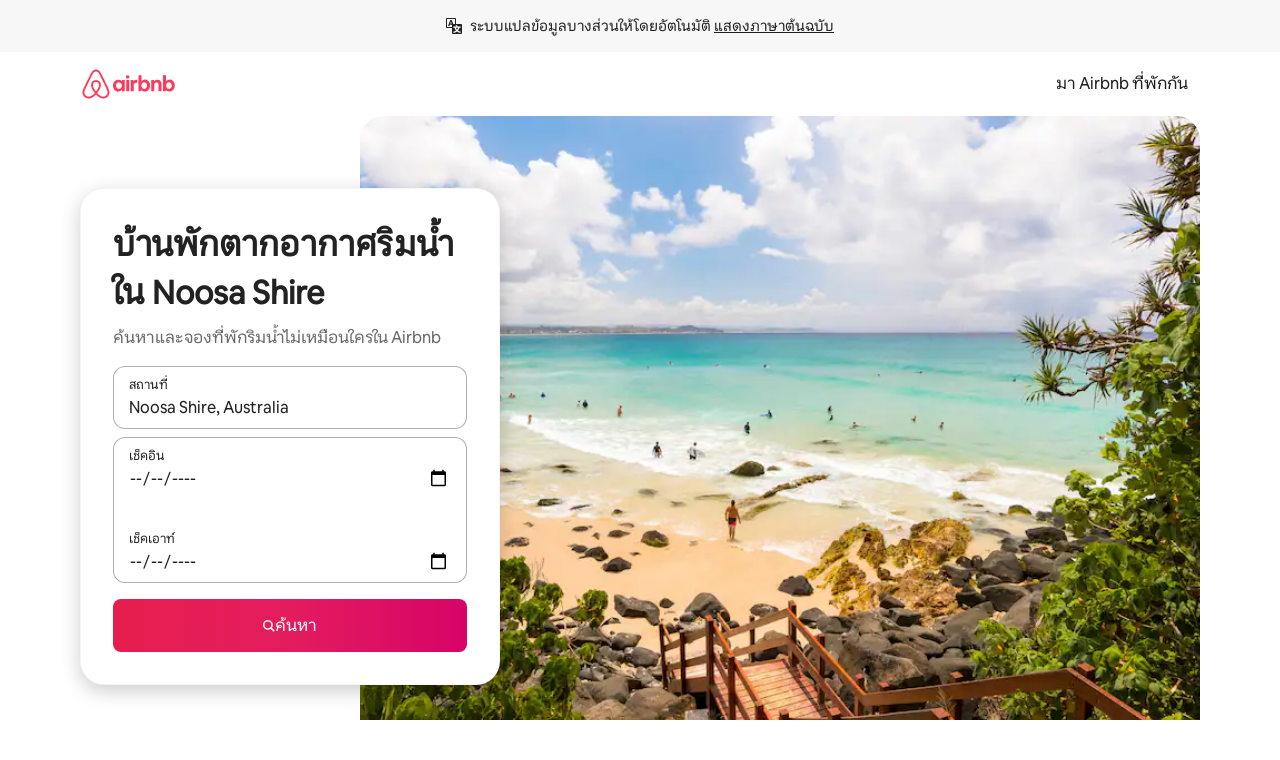

--- FILE ---
content_type: text/javascript
request_url: https://a0.muscache.com/airbnb/static/packages/web/common/42cb.81b440ee0b.js
body_size: 18394
content:
__d(function(e,t,n,s,i,r,a){"use strict";var o;o=function(){function e(){return B.apply(null,arguments)}function n(e){return e instanceof Array||"[object Array]"===Object.prototype.toString.call(e)}function s(e){return null!=e&&"[object Object]"===Object.prototype.toString.call(e)}function r(e,t){return Object.prototype.hasOwnProperty.call(e,t)}function a(e){var t;if(Object.getOwnPropertyNames)return 0===Object.getOwnPropertyNames(e).length;for(t in e)if(r(e,t))return!1;return!0}function o(e){return void 0===e}function u(e){return"number"==typeof e||"[object Number]"===Object.prototype.toString.call(e)}function l(e){return e instanceof Date||"[object Date]"===Object.prototype.toString.call(e)}function h(e,t){var n,s=[],i=e.length;for(n=0;n<i;++n)s.push(t(e[n],n));return s}function d(e,t){for(var n in t)r(t,n)&&(e[n]=t[n]);return r(t,"toString")&&(e.toString=t.toString),r(t,"valueOf")&&(e.valueOf=t.valueOf),e}function c(e,t,n,s){return ti(e,t,n,s,!0).utc()}function f(e){return null==e._pf&&(e._pf={empty:!1,unusedTokens:[],unusedInput:[],overflow:-2,charsLeftOver:0,nullInput:!1,invalidEra:null,invalidMonth:null,invalidFormat:!1,userInvalidated:!1,iso:!1,parsedDateParts:[],era:null,meridiem:null,rfc2822:!1,weekdayMismatch:!1}),e._pf}function m(e){if(null==e._isValid){var t=f(e),n=J.call(t.parsedDateParts,function(e){return null!=e}),s=!isNaN(e._d.getTime())&&t.overflow<0&&!t.empty&&!t.invalidEra&&!t.invalidMonth&&!t.invalidWeekday&&!t.weekdayMismatch&&!t.nullInput&&!t.invalidFormat&&!t.userInvalidated&&(!t.meridiem||t.meridiem&&n);if(e._strict&&(s=s&&0===t.charsLeftOver&&0===t.unusedTokens.length&&void 0===t.bigHour),null!=Object.isFrozen&&Object.isFrozen(e))return s;e._isValid=s}return e._isValid}function _(e){var t=c(NaN);return null!=e?d(f(t),e):f(t).userInvalidated=!0,t}J=Array.prototype.some?Array.prototype.some:function(e){var t,n=Object(this),s=n.length>>>0;for(t=0;t<s;t++)if(t in n&&e.call(this,n[t],t,n))return!0;return!1};var y,g,p=e.momentProperties=[],w=!1;function v(e,t){var n,s,i,r=p.length;if(o(t._isAMomentObject)||(e._isAMomentObject=t._isAMomentObject),o(t._i)||(e._i=t._i),o(t._f)||(e._f=t._f),o(t._l)||(e._l=t._l),o(t._strict)||(e._strict=t._strict),o(t._tzm)||(e._tzm=t._tzm),o(t._isUTC)||(e._isUTC=t._isUTC),o(t._offset)||(e._offset=t._offset),o(t._pf)||(e._pf=f(t)),o(t._locale)||(e._locale=t._locale),r>0)for(n=0;n<r;n++)o(i=t[s=p[n]])||(e[s]=i);return e}function k(t){v(this,t),this._d=new Date(null!=t._d?t._d.getTime():NaN),this.isValid()||(this._d=new Date(NaN)),!1===w&&(w=!0,e.updateOffset(this),w=!1)}function M(e){return e instanceof k||null!=e&&null!=e._isAMomentObject}function D(t){!1===e.suppressDeprecationWarnings&&"undefined"!=typeof console&&console.warn&&console.warn("Deprecation warning: "+t)}function S(t,n){var s=!0;return d(function(){if(null!=e.deprecationHandler&&e.deprecationHandler(null,t),s){var i,a,o,u=[],l=arguments.length;for(a=0;a<l;a++){if(i="","object"==typeof arguments[a]){for(o in i+="\n["+a+"] ",arguments[0])r(arguments[0],o)&&(i+=o+": "+arguments[0][o]+", ");i=i.slice(0,-2)}else i=arguments[a];u.push(i)}D(t+"\nArguments: "+Array.prototype.slice.call(u).join("")+"\n"+Error().stack),s=!1}return n.apply(this,arguments)},n)}var Y={};function O(t,n){null!=e.deprecationHandler&&e.deprecationHandler(t,n),Y[t]||(D(n),Y[t]=!0)}function b(e){return"undefined"!=typeof Function&&e instanceof Function||"[object Function]"===Object.prototype.toString.call(e)}function x(e,t){var n,i=d({},e);for(n in t)r(t,n)&&(s(e[n])&&s(t[n])?(i[n]={},d(i[n],e[n]),d(i[n],t[n])):null!=t[n]?i[n]=t[n]:delete i[n]);for(n in e)r(e,n)&&!r(t,n)&&s(e[n])&&(i[n]=d({},i[n]));return i}function T(e){null!=e&&this.set(e)}function N(e,t,n){var s=""+Math.abs(e);return(e>=0?n?"+":"":"-")+Math.pow(10,Math.max(0,t-s.length)).toString().substr(1)+s}e.suppressDeprecationWarnings=!1,e.deprecationHandler=null,Q=Object.keys?Object.keys:function(e){var t,n=[];for(t in e)r(e,t)&&n.push(t);return n};var P=/(\[[^\[]*\])|(\\)?([Hh]mm(ss)?|Mo|MM?M?M?|Do|DDDo|DD?D?D?|ddd?d?|do?|w[o|w]?|W[o|W]?|Qo?|N{1,5}|YYYYYY|YYYYY|YYYY|YY|y{2,4}|yo?|gg(ggg?)?|GG(GGG?)?|e|E|a|A|hh?|HH?|kk?|mm?|ss?|S{1,9}|x|X|zz?|ZZ?|.)/g,R=/(\[[^\[]*\])|(\\)?(LTS|LT|LL?L?L?|l{1,4})/g,W={},C={};function U(e,t,n,s){var i=s;"string"==typeof s&&(i=function(){return this[s]()}),e&&(C[e]=i),t&&(C[t[0]]=function(){return N(i.apply(this,arguments),t[1],t[2])}),n&&(C[n]=function(){return this.localeData().ordinal(i.apply(this,arguments),e)})}function H(e,t){return e.isValid()?(W[t=F(t,e.localeData())]=W[t]||function(e){var t,n,s,i=e.match(P);for(n=0,s=i.length;n<s;n++)C[i[n]]?i[n]=C[i[n]]:i[n]=(t=i[n]).match(/\[[\s\S]/)?t.replace(/^\[|\]$/g,""):t.replace(/\\/g,"");return function(t){var n,r="";for(n=0;n<s;n++)r+=b(i[n])?i[n].call(t,e):i[n];return r}}(t),W[t](e)):e.localeData().invalidDate()}function F(e,t){var n=5;function s(e){return t.longDateFormat(e)||e}for(R.lastIndex=0;n>=0&&R.test(e);)e=e.replace(R,s),R.lastIndex=0,n-=1;return e}var L={};function V(e,t){var n=e.toLowerCase();L[n]=L[n+"s"]=L[t]=e}function G(e){return"string"==typeof e?L[e]||L[e.toLowerCase()]:void 0}function E(e){var t,n,s={};for(n in e)r(e,n)&&(t=G(n))&&(s[t]=e[n]);return s}var A={};function j(e){return e%4==0&&e%100!=0||e%400==0}function I(e){return e<0?Math.ceil(e)||0:Math.floor(e)}function Z(e){var t=+e,n=0;return 0!==t&&isFinite(t)&&(n=I(t)),n}function z(t,n){return function(s){return null!=s?(q(this,t,s),e.updateOffset(this,n),this):$(this,t)}}function $(e,t){return e.isValid()?e._d["get"+(e._isUTC?"UTC":"")+t]():NaN}function q(e,t,n){e.isValid()&&!isNaN(n)&&("FullYear"===t&&j(e.year())&&1===e.month()&&29===e.date()?(n=Z(n),e._d["set"+(e._isUTC?"UTC":"")+t](n,e.month(),ev(n,e.month()))):e._d["set"+(e._isUTC?"UTC":"")+t](n))}var B,J,Q,X,K=/\d/,ee=/\d\d/,et=/\d{3}/,en=/\d{4}/,es=/[+-]?\d{6}/,ei=/\d\d?/,er=/\d\d\d\d?/,ea=/\d\d\d\d\d\d?/,eo=/\d{1,3}/,eu=/\d{1,4}/,el=/[+-]?\d{1,6}/,eh=/\d+/,ed=/[+-]?\d+/,ec=/Z|[+-]\d\d:?\d\d/gi,ef=/Z|[+-]\d\d(?::?\d\d)?/gi,em=/[0-9]{0,256}['a-z\u00A0-\u05FF\u0700-\uD7FF\uF900-\uFDCF\uFDF0-\uFF07\uFF10-\uFFEF]{1,256}|[\u0600-\u06FF\/]{1,256}(\s*?[\u0600-\u06FF]{1,256}){1,2}/i;function e_(e,t,n){X[e]=b(t)?t:function(e,s){return e&&n?n:t}}function ey(e){return e.replace(/[-\/\\^$*+?.()|[\]{}]/g,"\\$&")}X={};var eg={};function ep(e,t){var n,s,i=t;for("string"==typeof e&&(e=[e]),u(t)&&(i=function(e,n){n[t]=Z(e)}),s=e.length,n=0;n<s;n++)eg[e[n]]=i}function ew(e,t){ep(e,function(e,n,s,i){s._w=s._w||{},t(e,s._w,s,i)})}function ev(e,t){if(isNaN(e)||isNaN(t))return NaN;var n=(t%12+12)%12;return e+=(t-n)/12,1===n?j(e)?29:28:31-n%7%2}eA=Array.prototype.indexOf?Array.prototype.indexOf:function(e){var t;for(t=0;t<this.length;++t)if(this[t]===e)return t;return -1},U("M",["MM",2],"Mo",function(){return this.month()+1}),U("MMM",0,0,function(e){return this.localeData().monthsShort(this,e)}),U("MMMM",0,0,function(e){return this.localeData().months(this,e)}),V("month","M"),A.month=8,e_("M",ei),e_("MM",ei,ee),e_("MMM",function(e,t){return t.monthsShortRegex(e)}),e_("MMMM",function(e,t){return t.monthsRegex(e)}),ep(["M","MM"],function(e,t){t[1]=Z(e)-1}),ep(["MMM","MMMM"],function(e,t,n,s){var i=n._locale.monthsParse(e,s,n._strict);null!=i?t[1]=i:f(n).invalidMonth=e});var ek="Jan_Feb_Mar_Apr_May_Jun_Jul_Aug_Sep_Oct_Nov_Dec".split("_"),eM=/D[oD]?(\[[^\[\]]*\]|\s)+MMMM?/;function eD(e,t,n){var s,i,r,a=e.toLocaleLowerCase();if(!this._monthsParse)for(s=0,this._monthsParse=[],this._longMonthsParse=[],this._shortMonthsParse=[];s<12;++s)r=c([2e3,s]),this._shortMonthsParse[s]=this.monthsShort(r,"").toLocaleLowerCase(),this._longMonthsParse[s]=this.months(r,"").toLocaleLowerCase();if(n)if("MMM"===t)return -1!==(i=eA.call(this._shortMonthsParse,a))?i:null;else return -1!==(i=eA.call(this._longMonthsParse,a))?i:null;return"MMM"===t?-1!==(i=eA.call(this._shortMonthsParse,a))||-1!==(i=eA.call(this._longMonthsParse,a))?i:null:-1!==(i=eA.call(this._longMonthsParse,a))||-1!==(i=eA.call(this._shortMonthsParse,a))?i:null}function eS(e,t){var n;if(!e.isValid())return e;if("string"==typeof t){if(/^\d+$/.test(t))t=Z(t);else if(!u(t=e.localeData().monthsParse(t)))return e}return n=Math.min(e.date(),ev(e.year(),t)),e._d["set"+(e._isUTC?"UTC":"")+"Month"](t,n),e}function eY(t){return null!=t?(eS(this,t),e.updateOffset(this,!0),this):$(this,"Month")}function eO(){function e(e,t){return t.length-e.length}var t,n,s=[],i=[],r=[];for(t=0;t<12;t++)n=c([2e3,t]),s.push(this.monthsShort(n,"")),i.push(this.months(n,"")),r.push(this.months(n,"")),r.push(this.monthsShort(n,""));for(s.sort(e),i.sort(e),r.sort(e),t=0;t<12;t++)s[t]=ey(s[t]),i[t]=ey(i[t]);for(t=0;t<24;t++)r[t]=ey(r[t]);this._monthsRegex=RegExp("^("+r.join("|")+")","i"),this._monthsShortRegex=this._monthsRegex,this._monthsStrictRegex=RegExp("^("+i.join("|")+")","i"),this._monthsShortStrictRegex=RegExp("^("+s.join("|")+")","i")}function eb(e){return j(e)?366:365}U("Y",0,0,function(){var e=this.year();return e<=9999?N(e,4):"+"+e}),U(0,["YY",2],0,function(){return this.year()%100}),U(0,["YYYY",4],0,"year"),U(0,["YYYYY",5],0,"year"),U(0,["YYYYYY",6,!0],0,"year"),V("year","y"),A.year=1,e_("Y",ed),e_("YY",ei,ee),e_("YYYY",eu,en),e_("YYYYY",el,es),e_("YYYYYY",el,es),ep(["YYYYY","YYYYYY"],0),ep("YYYY",function(t,n){n[0]=2===t.length?e.parseTwoDigitYear(t):Z(t)}),ep("YY",function(t,n){n[0]=e.parseTwoDigitYear(t)}),ep("Y",function(e,t){t[0]=parseInt(e,10)}),e.parseTwoDigitYear=function(e){return Z(e)+(Z(e)>68?1900:2e3)};var ex=z("FullYear",!0);function eT(e,t,n,s,i,r,a){var o;return e<100&&e>=0?isFinite((o=new Date(e+400,t,n,s,i,r,a)).getFullYear())&&o.setFullYear(e):o=new Date(e,t,n,s,i,r,a),o}function eN(e){var t,n;return e<100&&e>=0?(n=Array.prototype.slice.call(arguments),n[0]=e+400,isFinite((t=new Date(Date.UTC.apply(null,n))).getUTCFullYear())&&t.setUTCFullYear(e)):t=new Date(Date.UTC.apply(null,arguments)),t}function eP(e,t,n){var s=7+t-n;return-((7+eN(e,0,s).getUTCDay()-t)%7)+s-1}function eR(e,t,n,s,i){var r,a,o=1+7*(t-1)+(7+n-s)%7+eP(e,s,i);return o<=0?a=eb(r=e-1)+o:o>eb(e)?(r=e+1,a=o-eb(e)):(r=e,a=o),{year:r,dayOfYear:a}}function eW(e,t,n){var s,i,r=eP(e.year(),t,n),a=Math.floor((e.dayOfYear()-r-1)/7)+1;return a<1?s=a+eC(i=e.year()-1,t,n):a>eC(e.year(),t,n)?(s=a-eC(e.year(),t,n),i=e.year()+1):(i=e.year(),s=a),{week:s,year:i}}function eC(e,t,n){var s=eP(e,t,n),i=eP(e+1,t,n);return(eb(e)-s+i)/7}function eU(e,t){return e.slice(t,7).concat(e.slice(0,t))}U("w",["ww",2],"wo","week"),U("W",["WW",2],"Wo","isoWeek"),V("week","w"),V("isoWeek","W"),A.week=5,A.isoWeek=5,e_("w",ei),e_("ww",ei,ee),e_("W",ei),e_("WW",ei,ee),ew(["w","ww","W","WW"],function(e,t,n,s){t[s.substr(0,1)]=Z(e)}),U("d",0,"do","day"),U("dd",0,0,function(e){return this.localeData().weekdaysMin(this,e)}),U("ddd",0,0,function(e){return this.localeData().weekdaysShort(this,e)}),U("dddd",0,0,function(e){return this.localeData().weekdays(this,e)}),U("e",0,0,"weekday"),U("E",0,0,"isoWeekday"),V("day","d"),V("weekday","e"),V("isoWeekday","E"),A.day=11,A.weekday=11,A.isoWeekday=11,e_("d",ei),e_("e",ei),e_("E",ei),e_("dd",function(e,t){return t.weekdaysMinRegex(e)}),e_("ddd",function(e,t){return t.weekdaysShortRegex(e)}),e_("dddd",function(e,t){return t.weekdaysRegex(e)}),ew(["dd","ddd","dddd"],function(e,t,n,s){var i=n._locale.weekdaysParse(e,s,n._strict);null!=i?t.d=i:f(n).invalidWeekday=e}),ew(["d","e","E"],function(e,t,n,s){t[s]=Z(e)});var eH="Sun_Mon_Tue_Wed_Thu_Fri_Sat".split("_");function eF(e,t,n){var s,i,r,a=e.toLocaleLowerCase();if(!this._weekdaysParse)for(s=0,this._weekdaysParse=[],this._shortWeekdaysParse=[],this._minWeekdaysParse=[];s<7;++s)r=c([2e3,1]).day(s),this._minWeekdaysParse[s]=this.weekdaysMin(r,"").toLocaleLowerCase(),this._shortWeekdaysParse[s]=this.weekdaysShort(r,"").toLocaleLowerCase(),this._weekdaysParse[s]=this.weekdays(r,"").toLocaleLowerCase();if(n)if("dddd"===t)return -1!==(i=eA.call(this._weekdaysParse,a))?i:null;else if("ddd"===t)return -1!==(i=eA.call(this._shortWeekdaysParse,a))?i:null;else return -1!==(i=eA.call(this._minWeekdaysParse,a))?i:null;return"dddd"===t?-1!==(i=eA.call(this._weekdaysParse,a))||-1!==(i=eA.call(this._shortWeekdaysParse,a))||-1!==(i=eA.call(this._minWeekdaysParse,a))?i:null:"ddd"===t?-1!==(i=eA.call(this._shortWeekdaysParse,a))||-1!==(i=eA.call(this._weekdaysParse,a))||-1!==(i=eA.call(this._minWeekdaysParse,a))?i:null:-1!==(i=eA.call(this._minWeekdaysParse,a))||-1!==(i=eA.call(this._weekdaysParse,a))||-1!==(i=eA.call(this._shortWeekdaysParse,a))?i:null}function eL(){function e(e,t){return t.length-e.length}var t,n,s,i,r,a=[],o=[],u=[],l=[];for(t=0;t<7;t++)n=c([2e3,1]).day(t),s=ey(this.weekdaysMin(n,"")),i=ey(this.weekdaysShort(n,"")),r=ey(this.weekdays(n,"")),a.push(s),o.push(i),u.push(r),l.push(s),l.push(i),l.push(r);a.sort(e),o.sort(e),u.sort(e),l.sort(e),this._weekdaysRegex=RegExp("^("+l.join("|")+")","i"),this._weekdaysShortRegex=this._weekdaysRegex,this._weekdaysMinRegex=this._weekdaysRegex,this._weekdaysStrictRegex=RegExp("^("+u.join("|")+")","i"),this._weekdaysShortStrictRegex=RegExp("^("+o.join("|")+")","i"),this._weekdaysMinStrictRegex=RegExp("^("+a.join("|")+")","i")}function eV(){return this.hours()%12||12}function eG(e,t){U(e,0,0,function(){return this.localeData().meridiem(this.hours(),this.minutes(),t)})}function eE(e,t){return t._meridiemParse}U("H",["HH",2],0,"hour"),U("h",["hh",2],0,eV),U("k",["kk",2],0,function(){return this.hours()||24}),U("hmm",0,0,function(){return""+eV.apply(this)+N(this.minutes(),2)}),U("hmmss",0,0,function(){return""+eV.apply(this)+N(this.minutes(),2)+N(this.seconds(),2)}),U("Hmm",0,0,function(){return""+this.hours()+N(this.minutes(),2)}),U("Hmmss",0,0,function(){return""+this.hours()+N(this.minutes(),2)+N(this.seconds(),2)}),eG("a",!0),eG("A",!1),V("hour","h"),A.hour=13,e_("a",eE),e_("A",eE),e_("H",ei),e_("h",ei),e_("k",ei),e_("HH",ei,ee),e_("hh",ei,ee),e_("kk",ei,ee),e_("hmm",er),e_("hmmss",ea),e_("Hmm",er),e_("Hmmss",ea),ep(["H","HH"],3),ep(["k","kk"],function(e,t,n){var s=Z(e);t[3]=24===s?0:s}),ep(["a","A"],function(e,t,n){n._isPm=n._locale.isPM(e),n._meridiem=e}),ep(["h","hh"],function(e,t,n){t[3]=Z(e),f(n).bigHour=!0}),ep("hmm",function(e,t,n){var s=e.length-2;t[3]=Z(e.substr(0,s)),t[4]=Z(e.substr(s)),f(n).bigHour=!0}),ep("hmmss",function(e,t,n){var s=e.length-4,i=e.length-2;t[3]=Z(e.substr(0,s)),t[4]=Z(e.substr(s,2)),t[5]=Z(e.substr(i)),f(n).bigHour=!0}),ep("Hmm",function(e,t,n){var s=e.length-2;t[3]=Z(e.substr(0,s)),t[4]=Z(e.substr(s))}),ep("Hmmss",function(e,t,n){var s=e.length-4,i=e.length-2;t[3]=Z(e.substr(0,s)),t[4]=Z(e.substr(s,2)),t[5]=Z(e.substr(i))});var eA,ej,eI=z("Hours",!0),eZ={calendar:{sameDay:"[Today at] LT",nextDay:"[Tomorrow at] LT",nextWeek:"dddd [at] LT",lastDay:"[Yesterday at] LT",lastWeek:"[Last] dddd [at] LT",sameElse:"L"},longDateFormat:{LTS:"h:mm:ss A",LT:"h:mm A",L:"MM/DD/YYYY",LL:"MMMM D, YYYY",LLL:"MMMM D, YYYY h:mm A",LLLL:"dddd, MMMM D, YYYY h:mm A"},invalidDate:"Invalid date",ordinal:"%d",dayOfMonthOrdinalParse:/\d{1,2}/,relativeTime:{future:"in %s",past:"%s ago",s:"a few seconds",ss:"%d seconds",m:"a minute",mm:"%d minutes",h:"an hour",hh:"%d hours",d:"a day",dd:"%d days",w:"a week",ww:"%d weeks",M:"a month",MM:"%d months",y:"a year",yy:"%d years"},months:"January_February_March_April_May_June_July_August_September_October_November_December".split("_"),monthsShort:ek,week:{dow:0,doy:6},weekdays:"Sunday_Monday_Tuesday_Wednesday_Thursday_Friday_Saturday".split("_"),weekdaysMin:"Su_Mo_Tu_We_Th_Fr_Sa".split("_"),weekdaysShort:eH,meridiemParse:/[ap]\.?m?\.?/i},ez={},e$={};function eq(e){return e?e.toLowerCase().replace("_","-"):e}function eB(e){var n=null;if(void 0===ez[e]&&void 0!==i&&i&&i.exports&&null!=e.match("^[^/\\\\]*$"))try{n=ej._abbr,t("./locale/"+e),eJ(n)}catch(t){ez[e]=null}return ez[e]}function eJ(e,t){var n;return e&&((n=o(t)?eX(e):eQ(e,t))?ej=n:"undefined"!=typeof console&&console.warn&&console.warn("Locale "+e+" not found. Did you forget to load it?")),ej._abbr}function eQ(e,t){if(null===t)return delete ez[e],null;var n,s=eZ;if(t.abbr=e,null!=ez[e])O("defineLocaleOverride","use moment.updateLocale(localeName, config) to change an existing locale. moment.defineLocale(localeName, config) should only be used for creating a new locale See http://momentjs.com/guides/#/warnings/define-locale/ for more info."),s=ez[e]._config;else if(null!=t.parentLocale)if(null!=ez[t.parentLocale])s=ez[t.parentLocale]._config;else{if(null==(n=eB(t.parentLocale)))return e$[t.parentLocale]||(e$[t.parentLocale]=[]),e$[t.parentLocale].push({name:e,config:t}),null;s=n._config}return ez[e]=new T(x(s,t)),e$[e]&&e$[e].forEach(function(e){eQ(e.name,e.config)}),eJ(e),ez[e]}function eX(e){var t;if(e&&e._locale&&e._locale._abbr&&(e=e._locale._abbr),!e)return ej;if(!n(e)){if(t=eB(e))return t;e=[e]}return function(e){for(var t,n,s,i,r=0;r<e.length;){for(t=(i=eq(e[r]).split("-")).length,n=(n=eq(e[r+1]))?n.split("-"):null;t>0;){if(s=eB(i.slice(0,t).join("-")))return s;if(n&&n.length>=t&&function(e,t){var n,s=Math.min(e.length,t.length);for(n=0;n<s;n+=1)if(e[n]!==t[n])return n;return s}(i,n)>=t-1)break;t--}r++}return ej}(e)}function eK(e){var t,n=e._a;return n&&-2===f(e).overflow&&(t=n[1]<0||n[1]>11?1:n[2]<1||n[2]>ev(n[0],n[1])?2:n[3]<0||n[3]>24||24===n[3]&&(0!==n[4]||0!==n[5]||0!==n[6])?3:n[4]<0||n[4]>59?4:n[5]<0||n[5]>59?5:n[6]<0||n[6]>999?6:-1,f(e)._overflowDayOfYear&&(t<0||t>2)&&(t=2),f(e)._overflowWeeks&&-1===t&&(t=7),f(e)._overflowWeekday&&-1===t&&(t=8),f(e).overflow=t),e}var e0=/^\s*((?:[+-]\d{6}|\d{4})-(?:\d\d-\d\d|W\d\d-\d|W\d\d|\d\d\d|\d\d))(?:(T| )(\d\d(?::\d\d(?::\d\d(?:[.,]\d+)?)?)?)([+-]\d\d(?::?\d\d)?|\s*Z)?)?$/,e1=/^\s*((?:[+-]\d{6}|\d{4})(?:\d\d\d\d|W\d\d\d|W\d\d|\d\d\d|\d\d|))(?:(T| )(\d\d(?:\d\d(?:\d\d(?:[.,]\d+)?)?)?)([+-]\d\d(?::?\d\d)?|\s*Z)?)?$/,e2=/Z|[+-]\d\d(?::?\d\d)?/,e4=[["YYYYYY-MM-DD",/[+-]\d{6}-\d\d-\d\d/],["YYYY-MM-DD",/\d{4}-\d\d-\d\d/],["GGGG-[W]WW-E",/\d{4}-W\d\d-\d/],["GGGG-[W]WW",/\d{4}-W\d\d/,!1],["YYYY-DDD",/\d{4}-\d{3}/],["YYYY-MM",/\d{4}-\d\d/,!1],["YYYYYYMMDD",/[+-]\d{10}/],["YYYYMMDD",/\d{8}/],["GGGG[W]WWE",/\d{4}W\d{3}/],["GGGG[W]WW",/\d{4}W\d{2}/,!1],["YYYYDDD",/\d{7}/],["YYYYMM",/\d{6}/,!1],["YYYY",/\d{4}/,!1]],e6=[["HH:mm:ss.SSSS",/\d\d:\d\d:\d\d\.\d+/],["HH:mm:ss,SSSS",/\d\d:\d\d:\d\d,\d+/],["HH:mm:ss",/\d\d:\d\d:\d\d/],["HH:mm",/\d\d:\d\d/],["HHmmss.SSSS",/\d\d\d\d\d\d\.\d+/],["HHmmss,SSSS",/\d\d\d\d\d\d,\d+/],["HHmmss",/\d\d\d\d\d\d/],["HHmm",/\d\d\d\d/],["HH",/\d\d/]],e3=/^\/?Date\((-?\d+)/i,e5=/^(?:(Mon|Tue|Wed|Thu|Fri|Sat|Sun),?\s)?(\d{1,2})\s(Jan|Feb|Mar|Apr|May|Jun|Jul|Aug|Sep|Oct|Nov|Dec)\s(\d{2,4})\s(\d\d):(\d\d)(?::(\d\d))?\s(?:(UT|GMT|[ECMP][SD]T)|([Zz])|([+-]\d{4}))$/,e7={UT:0,GMT:0,EDT:-240,EST:-300,CDT:-300,CST:-360,MDT:-360,MST:-420,PDT:-420,PST:-480};function e9(e){var t,n,s,i,r,a,o=e._i,u=e0.exec(o)||e1.exec(o),l=e4.length,h=e6.length;if(u){for(t=0,f(e).iso=!0,n=l;t<n;t++)if(e4[t][1].exec(u[1])){i=e4[t][0],s=!1!==e4[t][2];break}if(null==i){e._isValid=!1;return}if(u[3]){for(t=0,n=h;t<n;t++)if(e6[t][1].exec(u[3])){r=(u[2]||" ")+e6[t][0];break}if(null==r){e._isValid=!1;return}}if(!s&&null!=r){e._isValid=!1;return}if(u[4])if(e2.exec(u[4]))a="Z";else{e._isValid=!1;return}e._f=i+(r||"")+(a||""),tn(e)}else e._isValid=!1}function e8(e){var t,n,s,i,r,a,o,u,l,h,d,c=e5.exec(e._i.replace(/\([^()]*\)|[\n\t]/g," ").replace(/(\s\s+)/g," ").replace(/^\s\s*/,"").replace(/\s\s*$/,""));if(c){if(r=c[4],a=c[3],o=c[2],u=c[5],l=c[6],h=c[7],d=[(t=parseInt(r,10))<=49?2e3+t:t<=999?1900+t:t,ek.indexOf(a),parseInt(o,10),parseInt(u,10),parseInt(l,10)],h&&d.push(parseInt(h,10)),n=c[1],s=d,i=e,n&&eH.indexOf(n)!==new Date(s[0],s[1],s[2]).getDay()&&(f(i).weekdayMismatch=!0,i._isValid=!1,1))return;e._a=d,e._tzm=function(e,t,n){if(e)return e7[e];if(t)return 0;var s=parseInt(n,10),i=s%100;return(s-i)/100*60+i}(c[8],c[9],c[10]),e._d=eN.apply(null,e._a),e._d.setUTCMinutes(e._d.getUTCMinutes()-e._tzm),f(e).rfc2822=!0}else e._isValid=!1}function te(e,t,n){return null!=e?e:null!=t?t:n}function tt(t){var n,s,i,r,a,o,u,l,h,d,c,m,_,y,g,p,w=[];if(!t._d){for(c=new Date(e.now()),y=t._useUTC?[c.getUTCFullYear(),c.getUTCMonth(),c.getUTCDate()]:[c.getFullYear(),c.getMonth(),c.getDate()],t._w&&null==t._a[2]&&null==t._a[1]&&(null!=(s=(n=t)._w).GG||null!=s.W||null!=s.E?(o=1,u=4,i=te(s.GG,n._a[0],eW(tr(),1,4).year),r=te(s.W,1),((a=te(s.E,1))<1||a>7)&&(h=!0)):(o=n._locale._week.dow,u=n._locale._week.doy,d=eW(tr(),o,u),i=te(s.gg,n._a[0],d.year),r=te(s.w,d.week),null!=s.d?((a=s.d)<0||a>6)&&(h=!0):null!=s.e?(a=s.e+o,(s.e<0||s.e>6)&&(h=!0)):a=o),r<1||r>eC(i,o,u)?f(n)._overflowWeeks=!0:null!=h?f(n)._overflowWeekday=!0:(l=eR(i,r,a,o,u),n._a[0]=l.year,n._dayOfYear=l.dayOfYear)),null!=t._dayOfYear&&(p=te(t._a[0],y[0]),(t._dayOfYear>eb(p)||0===t._dayOfYear)&&(f(t)._overflowDayOfYear=!0),_=eN(p,0,t._dayOfYear),t._a[1]=_.getUTCMonth(),t._a[2]=_.getUTCDate()),m=0;m<3&&null==t._a[m];++m)t._a[m]=w[m]=y[m];for(;m<7;m++)t._a[m]=w[m]=null==t._a[m]?+(2===m):t._a[m];24===t._a[3]&&0===t._a[4]&&0===t._a[5]&&0===t._a[6]&&(t._nextDay=!0,t._a[3]=0),t._d=(t._useUTC?eN:eT).apply(null,w),g=t._useUTC?t._d.getUTCDay():t._d.getDay(),null!=t._tzm&&t._d.setUTCMinutes(t._d.getUTCMinutes()-t._tzm),t._nextDay&&(t._a[3]=24),t._w&&void 0!==t._w.d&&t._w.d!==g&&(f(t).weekdayMismatch=!0)}}function tn(t){if(t._f===e.ISO_8601)return void e9(t);if(t._f===e.RFC_2822)return void e8(t);t._a=[],f(t).empty=!0;var n,s,i,a,o,u,l,h,d,c,m,_=""+t._i,y=_.length,g=0;for(o=0,m=(l=F(t._f,t._locale).match(P)||[]).length;o<m;o++)if(h=l[o],(u=(_.match(!r(X,h)?new RegExp(ey(h.replace("\\","").replace(/\\(\[)|\\(\])|\[([^\]\[]*)\]|\\(.)/g,function(e,t,n,s,i){return t||n||s||i}))):X[h](t._strict,t._locale))||[])[0])&&((d=_.substr(0,_.indexOf(u))).length>0&&f(t).unusedInput.push(d),_=_.slice(_.indexOf(u)+u.length),g+=u.length),C[h])u?f(t).empty=!1:f(t).unusedTokens.push(h),null!=u&&r(eg,h)&&eg[h](u,t._a,t,h);else t._strict&&!u&&f(t).unusedTokens.push(h);f(t).charsLeftOver=y-g,_.length>0&&f(t).unusedInput.push(_),t._a[3]<=12&&!0===f(t).bigHour&&t._a[3]>0&&(f(t).bigHour=void 0),f(t).parsedDateParts=t._a.slice(0),f(t).meridiem=t._meridiem,t._a[3]=(n=t._locale,s=t._a[3],null==(i=t._meridiem)?s:null!=n.meridiemHour?n.meridiemHour(s,i):(null!=n.isPM&&((a=n.isPM(i))&&s<12&&(s+=12),a||12!==s||(s=0)),s)),null!==(c=f(t).era)&&(t._a[0]=t._locale.erasConvertYear(c,t._a[0])),tt(t),eK(t)}function ts(t){var i=t._i,r=t._f;return(t._locale=t._locale||eX(t._l),null===i||void 0===r&&""===i)?_({nullInput:!0}):("string"==typeof i&&(t._i=i=t._locale.preparse(i)),M(i))?new k(eK(i)):(l(i)?t._d=i:n(r)?!function(e){var t,n,s,i,r,a,o=!1,u=e._f.length;if(0===u){f(e).invalidFormat=!0,e._d=new Date(NaN);return}for(i=0;i<u;i++)r=0,a=!1,t=v({},e),null!=e._useUTC&&(t._useUTC=e._useUTC),t._f=e._f[i],tn(t),m(t)&&(a=!0),r+=f(t).charsLeftOver,r+=10*f(t).unusedTokens.length,f(t).score=r,o?r<s&&(s=r,n=t):(null==s||r<s||a)&&(s=r,n=t,a&&(o=!0));d(e,n||t)}(t):r?tn(t):function(t){var i=t._i;if(o(i))t._d=new Date(e.now());else if(l(i))t._d=new Date(i.valueOf());else if("string"==typeof i)!function(t){var n=e3.exec(t._i);if(null!==n){t._d=new Date(+n[1]);return}if(e9(t),!1===t._isValid)delete t._isValid,e8(t),!1===t._isValid&&(delete t._isValid,t._strict?t._isValid=!1:e.createFromInputFallback(t))}(t);else if(n(i))t._a=h(i.slice(0),function(e){return parseInt(e,10)}),tt(t);else if(s(i)){if(!t._d){var r=E(t._i),a=void 0===r.day?r.date:r.day;t._a=h([r.year,r.month,a,r.hour,r.minute,r.second,r.millisecond],function(e){return e&&parseInt(e,10)}),tt(t)}}else u(i)?t._d=new Date(i):e.createFromInputFallback(t)}(t),m(t)||(t._d=null),t)}function ti(e,t,i,r,o){var u,l={};return(!0===t||!1===t)&&(r=t,t=void 0),(!0===i||!1===i)&&(r=i,i=void 0),(s(e)&&a(e)||n(e)&&0===e.length)&&(e=void 0),l._isAMomentObject=!0,l._useUTC=l._isUTC=o,l._l=i,l._i=e,l._f=t,l._strict=r,(u=new k(eK(ts(l))))._nextDay&&(u.add(1,"d"),u._nextDay=void 0),u}function tr(e,t,n,s){return ti(e,t,n,s,!1)}e.createFromInputFallback=S("value provided is not in a recognized RFC2822 or ISO format. moment construction falls back to js Date(), which is not reliable across all browsers and versions. Non RFC2822/ISO date formats are discouraged. Please refer to http://momentjs.com/guides/#/warnings/js-date/ for more info.",function(e){e._d=new Date(e._i+(e._useUTC?" UTC":""))}),e.ISO_8601=function(){},e.RFC_2822=function(){};var ta=S("moment().min is deprecated, use moment.max instead. http://momentjs.com/guides/#/warnings/min-max/",function(){var e=tr.apply(null,arguments);return this.isValid()&&e.isValid()?e<this?this:e:_()}),to=S("moment().max is deprecated, use moment.min instead. http://momentjs.com/guides/#/warnings/min-max/",function(){var e=tr.apply(null,arguments);return this.isValid()&&e.isValid()?e>this?this:e:_()});function tu(e,t){var s,i;if(1===t.length&&n(t[0])&&(t=t[0]),!t.length)return tr();for(i=1,s=t[0];i<t.length;++i)(!t[i].isValid()||t[i][e](s))&&(s=t[i]);return s}var tl=["year","quarter","month","week","day","hour","minute","second","millisecond"];function th(e){var t=E(e),n=t.year||0,s=t.quarter||0,i=t.month||0,a=t.week||t.isoWeek||0,o=t.day||0,u=t.hour||0,l=t.minute||0,h=t.second||0,d=t.millisecond||0;this._isValid=function(e){var t,n,s=!1,i=tl.length;for(t in e)if(r(e,t)&&!(-1!==eA.call(tl,t)&&(null==e[t]||!isNaN(e[t]))))return!1;for(n=0;n<i;++n)if(e[tl[n]]){if(s)return!1;parseFloat(e[tl[n]])!==Z(e[tl[n]])&&(s=!0)}return!0}(t),this._milliseconds=+d+1e3*h+6e4*l+1e3*u*3600,this._days=+o+7*a,this._months=+i+3*s+12*n,this._data={},this._locale=eX(),this._bubble()}function td(e){return e instanceof th}function tc(e){return e<0?-1*Math.round(-1*e):Math.round(e)}function tf(e,t){U(e,0,0,function(){var e=this.utcOffset(),n="+";return e<0&&(e=-e,n="-"),n+N(~~(e/60),2)+t+N(~~e%60,2)})}tf("Z",":"),tf("ZZ",""),e_("Z",ef),e_("ZZ",ef),ep(["Z","ZZ"],function(e,t,n){n._useUTC=!0,n._tzm=t_(ef,e)});var tm=/([\+\-]|\d\d)/gi;function t_(e,t){var n,s,i=(t||"").match(e);return null===i?null:0===(s=+(60*(n=((i[i.length-1]||[])+"").match(tm)||["-",0,0])[1])+Z(n[2]))?0:"+"===n[0]?s:-s}function ty(t,n){var s,i;return n._isUTC?(s=n.clone(),i=(M(t)||l(t)?t.valueOf():tr(t).valueOf())-s.valueOf(),s._d.setTime(s._d.valueOf()+i),e.updateOffset(s,!1),s):tr(t).local()}function tg(e){return-Math.round(e._d.getTimezoneOffset())}function tp(){return!!this.isValid()&&this._isUTC&&0===this._offset}e.updateOffset=function(){};var tw=/^(-|\+)?(?:(\d*)[. ])?(\d+):(\d+)(?::(\d+)(\.\d*)?)?$/,tv=/^(-|\+)?P(?:([-+]?[0-9,.]*)Y)?(?:([-+]?[0-9,.]*)M)?(?:([-+]?[0-9,.]*)W)?(?:([-+]?[0-9,.]*)D)?(?:T(?:([-+]?[0-9,.]*)H)?(?:([-+]?[0-9,.]*)M)?(?:([-+]?[0-9,.]*)S)?)?$/;function tk(e,t){var n,s,i,a,o,l,h=e,d=null;return td(e)?h={ms:e._milliseconds,d:e._days,M:e._months}:u(e)||!isNaN(+e)?(h={},t?h[t]=+e:h.milliseconds=+e):(d=tw.exec(e))?(a="-"===d[1]?-1:1,h={y:0,d:Z(d[2])*a,h:Z(d[3])*a,m:Z(d[4])*a,s:Z(d[5])*a,ms:Z(tc(1e3*d[6]))*a}):(d=tv.exec(e))?(a="-"===d[1]?-1:1,h={y:tM(d[2],a),M:tM(d[3],a),w:tM(d[4],a),d:tM(d[5],a),h:tM(d[6],a),m:tM(d[7],a),s:tM(d[8],a)}):null==h?h={}:"object"==typeof h&&("from"in h||"to"in h)&&(n=tr(h.from),s=tr(h.to),l=n.isValid()&&s.isValid()?(s=ty(s,n),n.isBefore(s)?i=tD(n,s):((i=tD(s,n)).milliseconds=-i.milliseconds,i.months=-i.months),i):{milliseconds:0,months:0},(h={}).ms=l.milliseconds,h.M=l.months),o=new th(h),td(e)&&r(e,"_locale")&&(o._locale=e._locale),td(e)&&r(e,"_isValid")&&(o._isValid=e._isValid),o}function tM(e,t){var n=e&&parseFloat(e.replace(",","."));return(isNaN(n)?0:n)*t}function tD(e,t){var n={};return n.months=t.month()-e.month()+(t.year()-e.year())*12,e.clone().add(n.months,"M").isAfter(t)&&--n.months,n.milliseconds=t-e.clone().add(n.months,"M"),n}function tS(e,t){return function(n,s){var i;return null===s||isNaN(+s)||(O(t,"moment()."+t+"(period, number) is deprecated. Please use moment()."+t+"(number, period). See http://momentjs.com/guides/#/warnings/add-inverted-param/ for more info."),i=n,n=s,s=i),tY(this,tk(n,s),e),this}}function tY(t,n,s,i){var r=n._milliseconds,a=tc(n._days),o=tc(n._months);t.isValid()&&(i=null==i||i,o&&eS(t,$(t,"Month")+o*s),a&&q(t,"Date",$(t,"Date")+a*s),r&&t._d.setTime(t._d.valueOf()+r*s),i&&e.updateOffset(t,a||o))}tk.fn=th.prototype,tk.invalid=function(){return tk(NaN)};var tO=tS(1,"add"),tb=tS(-1,"subtract");function tx(e){return"string"==typeof e||e instanceof String}function tT(e,t){if(e.date()<t.date())return-tT(t,e);var n,s=(t.year()-e.year())*12+(t.month()-e.month()),i=e.clone().add(s,"months");return n=t-i<0?(t-i)/(i-e.clone().add(s-1,"months")):(t-i)/(e.clone().add(s+1,"months")-i),-(s+n)||0}function tN(e){var t;return void 0===e?this._locale._abbr:(null!=(t=eX(e))&&(this._locale=t),this)}e.defaultFormat="YYYY-MM-DDTHH:mm:ssZ",e.defaultFormatUtc="YYYY-MM-DDTHH:mm:ss[Z]";var tP=S("moment().lang() is deprecated. Instead, use moment().localeData() to get the language configuration. Use moment().locale() to change languages.",function(e){return void 0===e?this.localeData():this.locale(e)});function tR(){return this._locale}function tW(e,t,n){return e<100&&e>=0?new Date(e+400,t,n)-126227808e5:new Date(e,t,n).valueOf()}function tC(e,t,n){return e<100&&e>=0?Date.UTC(e+400,t,n)-126227808e5:Date.UTC(e,t,n)}function tU(e,t){return t.erasAbbrRegex(e)}function tH(){var e,t,n=[],s=[],i=[],r=[],a=this.eras();for(e=0,t=a.length;e<t;++e)s.push(ey(a[e].name)),n.push(ey(a[e].abbr)),i.push(ey(a[e].narrow)),r.push(ey(a[e].name)),r.push(ey(a[e].abbr)),r.push(ey(a[e].narrow));this._erasRegex=RegExp("^("+r.join("|")+")","i"),this._erasNameRegex=RegExp("^("+s.join("|")+")","i"),this._erasAbbrRegex=RegExp("^("+n.join("|")+")","i"),this._erasNarrowRegex=RegExp("^("+i.join("|")+")","i")}function tF(e,t){U(0,[e,e.length],0,t)}function tL(e,t,n,s,i){var r;return null==e?eW(this,s,i).year:(t>(r=eC(e,s,i))&&(t=r),tV.call(this,e,t,n,s,i))}function tV(e,t,n,s,i){var r=eR(e,t,n,s,i),a=eN(r.year,0,r.dayOfYear);return this.year(a.getUTCFullYear()),this.month(a.getUTCMonth()),this.date(a.getUTCDate()),this}U("N",0,0,"eraAbbr"),U("NN",0,0,"eraAbbr"),U("NNN",0,0,"eraAbbr"),U("NNNN",0,0,"eraName"),U("NNNNN",0,0,"eraNarrow"),U("y",["y",1],"yo","eraYear"),U("y",["yy",2],0,"eraYear"),U("y",["yyy",3],0,"eraYear"),U("y",["yyyy",4],0,"eraYear"),e_("N",tU),e_("NN",tU),e_("NNN",tU),e_("NNNN",function(e,t){return t.erasNameRegex(e)}),e_("NNNNN",function(e,t){return t.erasNarrowRegex(e)}),ep(["N","NN","NNN","NNNN","NNNNN"],function(e,t,n,s){var i=n._locale.erasParse(e,s,n._strict);i?f(n).era=i:f(n).invalidEra=e}),e_("y",eh),e_("yy",eh),e_("yyy",eh),e_("yyyy",eh),e_("yo",function(e,t){return t._eraYearOrdinalRegex||eh}),ep(["y","yy","yyy","yyyy"],0),ep(["yo"],function(e,t,n,s){var i;n._locale._eraYearOrdinalRegex&&(i=e.match(n._locale._eraYearOrdinalRegex)),n._locale.eraYearOrdinalParse?t[0]=n._locale.eraYearOrdinalParse(e,i):t[0]=parseInt(e,10)}),U(0,["gg",2],0,function(){return this.weekYear()%100}),U(0,["GG",2],0,function(){return this.isoWeekYear()%100}),tF("gggg","weekYear"),tF("ggggg","weekYear"),tF("GGGG","isoWeekYear"),tF("GGGGG","isoWeekYear"),V("weekYear","gg"),V("isoWeekYear","GG"),A.weekYear=1,A.isoWeekYear=1,e_("G",ed),e_("g",ed),e_("GG",ei,ee),e_("gg",ei,ee),e_("GGGG",eu,en),e_("gggg",eu,en),e_("GGGGG",el,es),e_("ggggg",el,es),ew(["gggg","ggggg","GGGG","GGGGG"],function(e,t,n,s){t[s.substr(0,2)]=Z(e)}),ew(["gg","GG"],function(t,n,s,i){n[i]=e.parseTwoDigitYear(t)}),U("Q",0,"Qo","quarter"),V("quarter","Q"),A.quarter=7,e_("Q",K),ep("Q",function(e,t){t[1]=(Z(e)-1)*3}),U("D",["DD",2],"Do","date"),V("date","D"),A.date=9,e_("D",ei),e_("DD",ei,ee),e_("Do",function(e,t){return e?t._dayOfMonthOrdinalParse||t._ordinalParse:t._dayOfMonthOrdinalParseLenient}),ep(["D","DD"],2),ep("Do",function(e,t){t[2]=Z(e.match(ei)[0])});var tG=z("Date",!0);U("DDD",["DDDD",3],"DDDo","dayOfYear"),V("dayOfYear","DDD"),A.dayOfYear=4,e_("DDD",eo),e_("DDDD",et),ep(["DDD","DDDD"],function(e,t,n){n._dayOfYear=Z(e)}),U("m",["mm",2],0,"minute"),V("minute","m"),A.minute=14,e_("m",ei),e_("mm",ei,ee),ep(["m","mm"],4);var tE=z("Minutes",!1);U("s",["ss",2],0,"second"),V("second","s"),A.second=15,e_("s",ei),e_("ss",ei,ee),ep(["s","ss"],5);var tA=z("Seconds",!1);for(U("S",0,0,function(){return~~(this.millisecond()/100)}),U(0,["SS",2],0,function(){return~~(this.millisecond()/10)}),U(0,["SSS",3],0,"millisecond"),U(0,["SSSS",4],0,function(){return 10*this.millisecond()}),U(0,["SSSSS",5],0,function(){return 100*this.millisecond()}),U(0,["SSSSSS",6],0,function(){return 1e3*this.millisecond()}),U(0,["SSSSSSS",7],0,function(){return 1e4*this.millisecond()}),U(0,["SSSSSSSS",8],0,function(){return 1e5*this.millisecond()}),U(0,["SSSSSSSSS",9],0,function(){return 1e6*this.millisecond()}),V("millisecond","ms"),A.millisecond=16,e_("S",eo,K),e_("SS",eo,ee),e_("SSS",eo,et),y="SSSS";y.length<=9;y+="S")e_(y,eh);function tj(e,t){t[6]=Z(("0."+e)*1e3)}for(y="S";y.length<=9;y+="S")ep(y,tj);g=z("Milliseconds",!1),U("z",0,0,"zoneAbbr"),U("zz",0,0,"zoneName");var tI=k.prototype;function tZ(e){return e}tI.add=tO,tI.calendar=function(t,i){if(1==arguments.length)if(arguments[0]){var o,h,d,c;if(o=arguments[0],M(o)||l(o)||tx(o)||u(o)||(d=n(h=o),c=!1,d&&(c=0===h.filter(function(e){return!u(e)&&tx(h)}).length),d&&c)||function(e){var t,n,i=s(e)&&!a(e),o=!1,u=["years","year","y","months","month","M","days","day","d","dates","date","D","hours","hour","h","minutes","minute","m","seconds","second","s","milliseconds","millisecond","ms"],l=u.length;for(t=0;t<l;t+=1)n=u[t],o=o||r(e,n);return i&&o}(o)||null==o)t=arguments[0],i=void 0;else(function(e){var t,n,i=s(e)&&!a(e),o=!1,u=["sameDay","nextDay","lastDay","nextWeek","lastWeek","sameElse"];for(t=0;t<u.length;t+=1)n=u[t],o=o||r(e,n);return i&&o})(arguments[0])&&(i=arguments[0],t=void 0)}else t=void 0,i=void 0;var f=t||tr(),m=ty(f,this).startOf("day"),_=e.calendarFormat(this,m)||"sameElse",y=i&&(b(i[_])?i[_].call(this,f):i[_]);return this.format(y||this.localeData().calendar(_,this,tr(f)))},tI.clone=function(){return new k(this)},tI.diff=function(e,t,n){var s,i,r;if(!this.isValid()||!(s=ty(e,this)).isValid())return NaN;switch(i=(s.utcOffset()-this.utcOffset())*6e4,t=G(t)){case"year":r=tT(this,s)/12;break;case"month":r=tT(this,s);break;case"quarter":r=tT(this,s)/3;break;case"second":r=(this-s)/1e3;break;case"minute":r=(this-s)/6e4;break;case"hour":r=(this-s)/36e5;break;case"day":r=(this-s-i)/864e5;break;case"week":r=(this-s-i)/6048e5;break;default:r=this-s}return n?r:I(r)},tI.endOf=function(t){var n,s;if(void 0===(t=G(t))||"millisecond"===t||!this.isValid())return this;switch(s=this._isUTC?tC:tW,t){case"year":n=s(this.year()+1,0,1)-1;break;case"quarter":n=s(this.year(),this.month()-this.month()%3+3,1)-1;break;case"month":n=s(this.year(),this.month()+1,1)-1;break;case"week":n=s(this.year(),this.month(),this.date()-this.weekday()+7)-1;break;case"isoWeek":n=s(this.year(),this.month(),this.date()-(this.isoWeekday()-1)+7)-1;break;case"day":case"date":n=s(this.year(),this.month(),this.date()+1)-1;break;case"hour":n=this._d.valueOf(),n+=36e5-((n+(this._isUTC?0:6e4*this.utcOffset()))%36e5+36e5)%36e5-1;break;case"minute":n=this._d.valueOf(),n+=6e4-(n%6e4+6e4)%6e4-1;break;case"second":n=this._d.valueOf(),n+=1e3-(n%1e3+1e3)%1e3-1}return this._d.setTime(n),e.updateOffset(this,!0),this},tI.format=function(t){t||(t=this.isUtc()?e.defaultFormatUtc:e.defaultFormat);var n=H(this,t);return this.localeData().postformat(n)},tI.from=function(e,t){return this.isValid()&&(M(e)&&e.isValid()||tr(e).isValid())?tk({to:this,from:e}).locale(this.locale()).humanize(!t):this.localeData().invalidDate()},tI.fromNow=function(e){return this.from(tr(),e)},tI.to=function(e,t){return this.isValid()&&(M(e)&&e.isValid()||tr(e).isValid())?tk({from:this,to:e}).locale(this.locale()).humanize(!t):this.localeData().invalidDate()},tI.toNow=function(e){return this.to(tr(),e)},tI.get=function(e){return b(this[e=G(e)])?this[e]():this},tI.invalidAt=function(){return f(this).overflow},tI.isAfter=function(e,t){var n=M(e)?e:tr(e);return!!(this.isValid()&&n.isValid())&&("millisecond"===(t=G(t)||"millisecond")?this.valueOf()>n.valueOf():n.valueOf()<this.clone().startOf(t).valueOf())},tI.isBefore=function(e,t){var n=M(e)?e:tr(e);return!!(this.isValid()&&n.isValid())&&("millisecond"===(t=G(t)||"millisecond")?this.valueOf()<n.valueOf():this.clone().endOf(t).valueOf()<n.valueOf())},tI.isBetween=function(e,t,n,s){var i=M(e)?e:tr(e),r=M(t)?t:tr(t);return!!(this.isValid()&&i.isValid()&&r.isValid())&&("("===(s=s||"()")[0]?this.isAfter(i,n):!this.isBefore(i,n))&&(")"===s[1]?this.isBefore(r,n):!this.isAfter(r,n))},tI.isSame=function(e,t){var n,s=M(e)?e:tr(e);return!!(this.isValid()&&s.isValid())&&("millisecond"===(t=G(t)||"millisecond")?this.valueOf()===s.valueOf():(n=s.valueOf(),this.clone().startOf(t).valueOf()<=n&&n<=this.clone().endOf(t).valueOf()))},tI.isSameOrAfter=function(e,t){return this.isSame(e,t)||this.isAfter(e,t)},tI.isSameOrBefore=function(e,t){return this.isSame(e,t)||this.isBefore(e,t)},tI.isValid=function(){return m(this)},tI.lang=tP,tI.locale=tN,tI.localeData=tR,tI.max=to,tI.min=ta,tI.parsingFlags=function(){return d({},f(this))},tI.set=function(e,t){if("object"==typeof e){var n,s=function(e){var t,n=[];for(t in e)r(e,t)&&n.push({unit:t,priority:A[t]});return n.sort(function(e,t){return e.priority-t.priority}),n}(e=E(e)),i=s.length;for(n=0;n<i;n++)this[s[n].unit](e[s[n].unit])}else if(b(this[e=G(e)]))return this[e](t);return this},tI.startOf=function(t){var n,s;if(void 0===(t=G(t))||"millisecond"===t||!this.isValid())return this;switch(s=this._isUTC?tC:tW,t){case"year":n=s(this.year(),0,1);break;case"quarter":n=s(this.year(),this.month()-this.month()%3,1);break;case"month":n=s(this.year(),this.month(),1);break;case"week":n=s(this.year(),this.month(),this.date()-this.weekday());break;case"isoWeek":n=s(this.year(),this.month(),this.date()-(this.isoWeekday()-1));break;case"day":case"date":n=s(this.year(),this.month(),this.date());break;case"hour":n=this._d.valueOf(),n-=((n+(this._isUTC?0:6e4*this.utcOffset()))%36e5+36e5)%36e5;break;case"minute":n=this._d.valueOf(),n-=(n%6e4+6e4)%6e4;break;case"second":n=this._d.valueOf(),n-=(n%1e3+1e3)%1e3}return this._d.setTime(n),e.updateOffset(this,!0),this},tI.subtract=tb,tI.toArray=function(){return[this.year(),this.month(),this.date(),this.hour(),this.minute(),this.second(),this.millisecond()]},tI.toObject=function(){return{years:this.year(),months:this.month(),date:this.date(),hours:this.hours(),minutes:this.minutes(),seconds:this.seconds(),milliseconds:this.milliseconds()}},tI.toDate=function(){return new Date(this.valueOf())},tI.toISOString=function(e){if(!this.isValid())return null;var t=!0!==e,n=t?this.clone().utc():this;if(0>n.year()||n.year()>9999)return H(n,t?"YYYYYY-MM-DD[T]HH:mm:ss.SSS[Z]":"YYYYYY-MM-DD[T]HH:mm:ss.SSSZ");if(b(Date.prototype.toISOString))if(t)return this.toDate().toISOString();else return new Date(this.valueOf()+60*this.utcOffset()*1e3).toISOString().replace("Z",H(n,"Z"));return H(n,t?"YYYY-MM-DD[T]HH:mm:ss.SSS[Z]":"YYYY-MM-DD[T]HH:mm:ss.SSSZ")},tI.inspect=function(){if(!this.isValid())return"moment.invalid(/* "+this._i+" */)";var e,t,n,s="moment",i="";return this.isLocal()||(s=0===this.utcOffset()?"moment.utc":"moment.parseZone",i="Z"),e="["+s+'("]',t=0<=this.year()&&9999>=this.year()?"YYYY":"YYYYYY",n=i+'[")]',this.format(e+t+"-MM-DD[T]HH:mm:ss.SSS"+n)},"undefined"!=typeof Symbol&&null!=Symbol.for&&(tI[Symbol.for("nodejs.util.inspect.custom")]=function(){return"Moment<"+this.format()+">"}),tI.toJSON=function(){return this.isValid()?this.toISOString():null},tI.toString=function(){return this.clone().locale("en").format("ddd MMM DD YYYY HH:mm:ss [GMT]ZZ")},tI.unix=function(){return Math.floor(this.valueOf()/1e3)},tI.valueOf=function(){return this._d.valueOf()-6e4*(this._offset||0)},tI.creationData=function(){return{input:this._i,format:this._f,locale:this._locale,isUTC:this._isUTC,strict:this._strict}},tI.eraName=function(){var e,t,n,s=this.localeData().eras();for(e=0,t=s.length;e<t;++e)if(n=this.clone().startOf("day").valueOf(),s[e].since<=n&&n<=s[e].until||s[e].until<=n&&n<=s[e].since)return s[e].name;return""},tI.eraNarrow=function(){var e,t,n,s=this.localeData().eras();for(e=0,t=s.length;e<t;++e)if(n=this.clone().startOf("day").valueOf(),s[e].since<=n&&n<=s[e].until||s[e].until<=n&&n<=s[e].since)return s[e].narrow;return""},tI.eraAbbr=function(){var e,t,n,s=this.localeData().eras();for(e=0,t=s.length;e<t;++e)if(n=this.clone().startOf("day").valueOf(),s[e].since<=n&&n<=s[e].until||s[e].until<=n&&n<=s[e].since)return s[e].abbr;return""},tI.eraYear=function(){var t,n,s,i,r=this.localeData().eras();for(t=0,n=r.length;t<n;++t)if(s=r[t].since<=r[t].until?1:-1,i=this.clone().startOf("day").valueOf(),r[t].since<=i&&i<=r[t].until||r[t].until<=i&&i<=r[t].since)return(this.year()-e(r[t].since).year())*s+r[t].offset;return this.year()},tI.year=ex,tI.isLeapYear=function(){return j(this.year())},tI.weekYear=function(e){return tL.call(this,e,this.week(),this.weekday(),this.localeData()._week.dow,this.localeData()._week.doy)},tI.isoWeekYear=function(e){return tL.call(this,e,this.isoWeek(),this.isoWeekday(),1,4)},tI.quarter=tI.quarters=function(e){return null==e?Math.ceil((this.month()+1)/3):this.month((e-1)*3+this.month()%3)},tI.month=eY,tI.daysInMonth=function(){return ev(this.year(),this.month())},tI.week=tI.weeks=function(e){var t=this.localeData().week(this);return null==e?t:this.add((e-t)*7,"d")},tI.isoWeek=tI.isoWeeks=function(e){var t=eW(this,1,4).week;return null==e?t:this.add((e-t)*7,"d")},tI.weeksInYear=function(){var e=this.localeData()._week;return eC(this.year(),e.dow,e.doy)},tI.weeksInWeekYear=function(){var e=this.localeData()._week;return eC(this.weekYear(),e.dow,e.doy)},tI.isoWeeksInYear=function(){return eC(this.year(),1,4)},tI.isoWeeksInISOWeekYear=function(){return eC(this.isoWeekYear(),1,4)},tI.date=tG,tI.day=tI.days=function(e){if(!this.isValid())return null!=e?this:NaN;var t,n,s=this._isUTC?this._d.getUTCDay():this._d.getDay();return null==e?s:(t=e,n=this.localeData(),e="string"!=typeof t?t:isNaN(t)?"number"==typeof(t=n.weekdaysParse(t))?t:null:parseInt(t,10),this.add(e-s,"d"))},tI.weekday=function(e){if(!this.isValid())return null!=e?this:NaN;var t=(this.day()+7-this.localeData()._week.dow)%7;return null==e?t:this.add(e-t,"d")},tI.isoWeekday=function(e){if(!this.isValid())return null!=e?this:NaN;if(null==e)return this.day()||7;var t,n=(t=this.localeData(),"string"==typeof e?t.weekdaysParse(e)%7||7:isNaN(e)?null:e);return this.day(this.day()%7?n:n-7)},tI.dayOfYear=function(e){var t=Math.round((this.clone().startOf("day")-this.clone().startOf("year"))/864e5)+1;return null==e?t:this.add(e-t,"d")},tI.hour=tI.hours=eI,tI.minute=tI.minutes=tE,tI.second=tI.seconds=tA,tI.millisecond=tI.milliseconds=g,tI.utcOffset=function(t,n,s){var i,r=this._offset||0;if(!this.isValid())return null!=t?this:NaN;if(null==t)return this._isUTC?r:tg(this);if("string"==typeof t){if(null===(t=t_(ef,t)))return this}else 16>Math.abs(t)&&!s&&(t*=60);return!this._isUTC&&n&&(i=tg(this)),this._offset=t,this._isUTC=!0,null!=i&&this.add(i,"m"),r!==t&&(!n||this._changeInProgress?tY(this,tk(t-r,"m"),1,!1):this._changeInProgress||(this._changeInProgress=!0,e.updateOffset(this,!0),this._changeInProgress=null)),this},tI.utc=function(e){return this.utcOffset(0,e)},tI.local=function(e){return this._isUTC&&(this.utcOffset(0,e),this._isUTC=!1,e&&this.subtract(tg(this),"m")),this},tI.parseZone=function(){if(null!=this._tzm)this.utcOffset(this._tzm,!1,!0);else if("string"==typeof this._i){var e=t_(ec,this._i);null!=e?this.utcOffset(e):this.utcOffset(0,!0)}return this},tI.hasAlignedHourOffset=function(e){return!!this.isValid()&&(e=e?tr(e).utcOffset():0,(this.utcOffset()-e)%60==0)},tI.isDST=function(){return this.utcOffset()>this.clone().month(0).utcOffset()||this.utcOffset()>this.clone().month(5).utcOffset()},tI.isLocal=function(){return!!this.isValid()&&!this._isUTC},tI.isUtcOffset=function(){return!!this.isValid()&&this._isUTC},tI.isUtc=tp,tI.isUTC=tp,tI.zoneAbbr=function(){return this._isUTC?"UTC":""},tI.zoneName=function(){return this._isUTC?"Coordinated Universal Time":""},tI.dates=S("dates accessor is deprecated. Use date instead.",tG),tI.months=S("months accessor is deprecated. Use month instead",eY),tI.years=S("years accessor is deprecated. Use year instead",ex),tI.zone=S("moment().zone is deprecated, use moment().utcOffset instead. http://momentjs.com/guides/#/warnings/zone/",function(e,t){return null!=e?("string"!=typeof e&&(e=-e),this.utcOffset(e,t),this):-this.utcOffset()}),tI.isDSTShifted=S("isDSTShifted is deprecated. See http://momentjs.com/guides/#/warnings/dst-shifted/ for more information",function(){if(!o(this._isDSTShifted))return this._isDSTShifted;var e,t={};return v(t,this),(t=ts(t))._a?(e=t._isUTC?c(t._a):tr(t._a),this._isDSTShifted=this.isValid()&&function(e,t,n){var s,i=Math.min(e.length,t.length),r=Math.abs(e.length-t.length),a=0;for(s=0;s<i;s++)Z(e[s])!==Z(t[s])&&a++;return a+r}(t._a,e.toArray())>0):this._isDSTShifted=!1,this._isDSTShifted});var tz=T.prototype;function t$(e,t,n,s){var i=eX(),r=c().set(s,t);return i[n](r,e)}function tq(e,t,n){if(u(e)&&(t=e,e=void 0),e=e||"",null!=t)return t$(e,t,n,"month");var s,i=[];for(s=0;s<12;s++)i[s]=t$(e,s,n,"month");return i}function tB(e,t,n,s){"boolean"==typeof e||(n=t=e,e=!1),u(t)&&(n=t,t=void 0),t=t||"";var i,r=eX(),a=e?r._week.dow:0,o=[];if(null!=n)return t$(t,(n+a)%7,s,"day");for(i=0;i<7;i++)o[i]=t$(t,(i+a)%7,s,"day");return o}tz.calendar=function(e,t,n){var s=this._calendar[e]||this._calendar.sameElse;return b(s)?s.call(t,n):s},tz.longDateFormat=function(e){var t=this._longDateFormat[e],n=this._longDateFormat[e.toUpperCase()];return t||!n?t:(this._longDateFormat[e]=n.match(P).map(function(e){return"MMMM"===e||"MM"===e||"DD"===e||"dddd"===e?e.slice(1):e}).join(""),this._longDateFormat[e])},tz.invalidDate=function(){return this._invalidDate},tz.ordinal=function(e){return this._ordinal.replace("%d",e)},tz.preparse=tZ,tz.postformat=tZ,tz.relativeTime=function(e,t,n,s){var i=this._relativeTime[n];return b(i)?i(e,t,n,s):i.replace(/%d/i,e)},tz.pastFuture=function(e,t){var n=this._relativeTime[e>0?"future":"past"];return b(n)?n(t):n.replace(/%s/i,t)},tz.set=function(e){var t,n;for(n in e)r(e,n)&&(b(t=e[n])?this[n]=t:this["_"+n]=t);this._config=e,this._dayOfMonthOrdinalParseLenient=RegExp((this._dayOfMonthOrdinalParse.source||this._ordinalParse.source)+"|"+/\d{1,2}/.source)},tz.eras=function(t,n){var s,i,r,a=this._eras||eX("en")._eras;for(s=0,i=a.length;s<i;++s)switch("string"==typeof a[s].since&&(r=e(a[s].since).startOf("day"),a[s].since=r.valueOf()),typeof a[s].until){case"undefined":a[s].until=1/0;break;case"string":r=e(a[s].until).startOf("day").valueOf(),a[s].until=r.valueOf()}return a},tz.erasParse=function(e,t,n){var s,i,r,a,o,u=this.eras();for(s=0,e=e.toUpperCase(),i=u.length;s<i;++s)if(r=u[s].name.toUpperCase(),a=u[s].abbr.toUpperCase(),o=u[s].narrow.toUpperCase(),n)switch(t){case"N":case"NN":case"NNN":if(a===e)return u[s];break;case"NNNN":if(r===e)return u[s];break;case"NNNNN":if(o===e)return u[s]}else if([r,a,o].indexOf(e)>=0)return u[s]},tz.erasConvertYear=function(t,n){var s=t.since<=t.until?1:-1;return void 0===n?e(t.since).year():e(t.since).year()+(n-t.offset)*s},tz.erasAbbrRegex=function(e){return r(this,"_erasAbbrRegex")||tH.call(this),e?this._erasAbbrRegex:this._erasRegex},tz.erasNameRegex=function(e){return r(this,"_erasNameRegex")||tH.call(this),e?this._erasNameRegex:this._erasRegex},tz.erasNarrowRegex=function(e){return r(this,"_erasNarrowRegex")||tH.call(this),e?this._erasNarrowRegex:this._erasRegex},tz.months=function(e,t){return e?n(this._months)?this._months[e.month()]:this._months[(this._months.isFormat||eM).test(t)?"format":"standalone"][e.month()]:n(this._months)?this._months:this._months.standalone},tz.monthsShort=function(e,t){return e?n(this._monthsShort)?this._monthsShort[e.month()]:this._monthsShort[eM.test(t)?"format":"standalone"][e.month()]:n(this._monthsShort)?this._monthsShort:this._monthsShort.standalone},tz.monthsParse=function(e,t,n){var s,i,r;if(this._monthsParseExact)return eD.call(this,e,t,n);for(this._monthsParse||(this._monthsParse=[],this._longMonthsParse=[],this._shortMonthsParse=[]),s=0;s<12;s++){if(i=c([2e3,s]),n&&!this._longMonthsParse[s]&&(this._longMonthsParse[s]=RegExp("^"+this.months(i,"").replace(".","")+"$","i"),this._shortMonthsParse[s]=RegExp("^"+this.monthsShort(i,"").replace(".","")+"$","i")),n||this._monthsParse[s]||(r="^"+this.months(i,"")+"|^"+this.monthsShort(i,""),this._monthsParse[s]=RegExp(r.replace(".",""),"i")),n&&"MMMM"===t&&this._longMonthsParse[s].test(e))return s;if(n&&"MMM"===t&&this._shortMonthsParse[s].test(e))return s;if(!n&&this._monthsParse[s].test(e))return s}},tz.monthsRegex=function(e){return this._monthsParseExact?(r(this,"_monthsRegex")||eO.call(this),e)?this._monthsStrictRegex:this._monthsRegex:(r(this,"_monthsRegex")||(this._monthsRegex=em),this._monthsStrictRegex&&e?this._monthsStrictRegex:this._monthsRegex)},tz.monthsShortRegex=function(e){return this._monthsParseExact?(r(this,"_monthsRegex")||eO.call(this),e)?this._monthsShortStrictRegex:this._monthsShortRegex:(r(this,"_monthsShortRegex")||(this._monthsShortRegex=em),this._monthsShortStrictRegex&&e?this._monthsShortStrictRegex:this._monthsShortRegex)},tz.week=function(e){return eW(e,this._week.dow,this._week.doy).week},tz.firstDayOfYear=function(){return this._week.doy},tz.firstDayOfWeek=function(){return this._week.dow},tz.weekdays=function(e,t){var s=n(this._weekdays)?this._weekdays:this._weekdays[e&&!0!==e&&this._weekdays.isFormat.test(t)?"format":"standalone"];return!0===e?eU(s,this._week.dow):e?s[e.day()]:s},tz.weekdaysMin=function(e){return!0===e?eU(this._weekdaysMin,this._week.dow):e?this._weekdaysMin[e.day()]:this._weekdaysMin},tz.weekdaysShort=function(e){return!0===e?eU(this._weekdaysShort,this._week.dow):e?this._weekdaysShort[e.day()]:this._weekdaysShort},tz.weekdaysParse=function(e,t,n){var s,i,r;if(this._weekdaysParseExact)return eF.call(this,e,t,n);for(this._weekdaysParse||(this._weekdaysParse=[],this._minWeekdaysParse=[],this._shortWeekdaysParse=[],this._fullWeekdaysParse=[]),s=0;s<7;s++){if(i=c([2e3,1]).day(s),n&&!this._fullWeekdaysParse[s]&&(this._fullWeekdaysParse[s]=RegExp("^"+this.weekdays(i,"").replace(".","\\.?")+"$","i"),this._shortWeekdaysParse[s]=RegExp("^"+this.weekdaysShort(i,"").replace(".","\\.?")+"$","i"),this._minWeekdaysParse[s]=RegExp("^"+this.weekdaysMin(i,"").replace(".","\\.?")+"$","i")),this._weekdaysParse[s]||(r="^"+this.weekdays(i,"")+"|^"+this.weekdaysShort(i,"")+"|^"+this.weekdaysMin(i,""),this._weekdaysParse[s]=RegExp(r.replace(".",""),"i")),n&&"dddd"===t&&this._fullWeekdaysParse[s].test(e))return s;if(n&&"ddd"===t&&this._shortWeekdaysParse[s].test(e))return s;if(n&&"dd"===t&&this._minWeekdaysParse[s].test(e))return s;else if(!n&&this._weekdaysParse[s].test(e))return s}},tz.weekdaysRegex=function(e){return this._weekdaysParseExact?(r(this,"_weekdaysRegex")||eL.call(this),e)?this._weekdaysStrictRegex:this._weekdaysRegex:(r(this,"_weekdaysRegex")||(this._weekdaysRegex=em),this._weekdaysStrictRegex&&e?this._weekdaysStrictRegex:this._weekdaysRegex)},tz.weekdaysShortRegex=function(e){return this._weekdaysParseExact?(r(this,"_weekdaysRegex")||eL.call(this),e)?this._weekdaysShortStrictRegex:this._weekdaysShortRegex:(r(this,"_weekdaysShortRegex")||(this._weekdaysShortRegex=em),this._weekdaysShortStrictRegex&&e?this._weekdaysShortStrictRegex:this._weekdaysShortRegex)},tz.weekdaysMinRegex=function(e){return this._weekdaysParseExact?(r(this,"_weekdaysRegex")||eL.call(this),e)?this._weekdaysMinStrictRegex:this._weekdaysMinRegex:(r(this,"_weekdaysMinRegex")||(this._weekdaysMinRegex=em),this._weekdaysMinStrictRegex&&e?this._weekdaysMinStrictRegex:this._weekdaysMinRegex)},tz.isPM=function(e){return"p"===(e+"").toLowerCase().charAt(0)},tz.meridiem=function(e,t,n){return e>11?n?"pm":"PM":n?"am":"AM"},eJ("en",{eras:[{since:"0001-01-01",until:1/0,offset:1,name:"Anno Domini",narrow:"AD",abbr:"AD"},{since:"0000-12-31",until:-1/0,offset:1,name:"Before Christ",narrow:"BC",abbr:"BC"}],dayOfMonthOrdinalParse:/\d{1,2}(th|st|nd|rd)/,ordinal:function(e){var t=e%10,n=1===Z(e%100/10)?"th":1===t?"st":2===t?"nd":3===t?"rd":"th";return e+n}}),e.lang=S("moment.lang is deprecated. Use moment.locale instead.",eJ),e.langData=S("moment.langData is deprecated. Use moment.localeData instead.",eX);var tJ=Math.abs;function tQ(e,t,n,s){var i=tk(t,n);return e._milliseconds+=s*i._milliseconds,e._days+=s*i._days,e._months+=s*i._months,e._bubble()}function tX(e){return e<0?Math.floor(e):Math.ceil(e)}function tK(e){return 4800*e/146097}function t0(e){return 146097*e/4800}function t1(e){return function(){return this.as(e)}}var t2=t1("ms"),t4=t1("s"),t6=t1("m"),t3=t1("h"),t5=t1("d"),t7=t1("w"),t9=t1("M"),t8=t1("Q"),ne=t1("y");function nt(e){return function(){return this.isValid()?this._data[e]:NaN}}var nn=nt("milliseconds"),ns=nt("seconds"),ni=nt("minutes"),nr=nt("hours"),na=nt("days"),no=nt("months"),nu=nt("years"),nl=Math.round,nh={ss:44,s:45,m:45,h:22,d:26,w:null,M:11};function nd(e,t,n,s,i){return i.relativeTime(t||1,!!n,e,s)}var nc=Math.abs;function nf(e){return(e>0)-(e<0)||+e}function nm(){if(!this.isValid())return this.localeData().invalidDate();var e,t,n,s,i,r,a,o,u=nc(this._milliseconds)/1e3,l=nc(this._days),h=nc(this._months),d=this.asSeconds();return d?(e=I(u/60),t=I(e/60),u%=60,e%=60,n=I(h/12),h%=12,s=u?u.toFixed(3).replace(/\.?0+$/,""):"",i=d<0?"-":"",r=nf(this._months)!==nf(d)?"-":"",a=nf(this._days)!==nf(d)?"-":"",o=nf(this._milliseconds)!==nf(d)?"-":"",i+"P"+(n?r+n+"Y":"")+(h?r+h+"M":"")+(l?a+l+"D":"")+(t||e||u?"T":"")+(t?o+t+"H":"")+(e?o+e+"M":"")+(u?o+s+"S":"")):"P0D"}var n_=th.prototype;return n_.isValid=function(){return this._isValid},n_.abs=function(){var e=this._data;return this._milliseconds=tJ(this._milliseconds),this._days=tJ(this._days),this._months=tJ(this._months),e.milliseconds=tJ(e.milliseconds),e.seconds=tJ(e.seconds),e.minutes=tJ(e.minutes),e.hours=tJ(e.hours),e.months=tJ(e.months),e.years=tJ(e.years),this},n_.add=function(e,t){return tQ(this,e,t,1)},n_.subtract=function(e,t){return tQ(this,e,t,-1)},n_.as=function(e){if(!this.isValid())return NaN;var t,n,s=this._milliseconds;if("month"===(e=G(e))||"quarter"===e||"year"===e)switch(t=this._days+s/864e5,n=this._months+tK(t),e){case"month":return n;case"quarter":return n/3;case"year":return n/12}else switch(t=this._days+Math.round(t0(this._months)),e){case"week":return t/7+s/6048e5;case"day":return t+s/864e5;case"hour":return 24*t+s/36e5;case"minute":return 1440*t+s/6e4;case"second":return 86400*t+s/1e3;case"millisecond":return Math.floor(864e5*t)+s;default:throw Error("Unknown unit "+e)}},n_.asMilliseconds=t2,n_.asSeconds=t4,n_.asMinutes=t6,n_.asHours=t3,n_.asDays=t5,n_.asWeeks=t7,n_.asMonths=t9,n_.asQuarters=t8,n_.asYears=ne,n_.valueOf=function(){return this.isValid()?this._milliseconds+864e5*this._days+this._months%12*2592e6+31536e6*Z(this._months/12):NaN},n_._bubble=function(){var e,t,n,s,i,r=this._milliseconds,a=this._days,o=this._months,u=this._data;return r>=0&&a>=0&&o>=0||r<=0&&a<=0&&o<=0||(r+=864e5*tX(t0(o)+a),a=0,o=0),u.milliseconds=r%1e3,u.seconds=(e=I(r/1e3))%60,u.minutes=(t=I(e/60))%60,u.hours=(n=I(t/60))%24,a+=I(n/24),o+=i=I(tK(a)),a-=tX(t0(i)),s=I(o/12),o%=12,u.days=a,u.months=o,u.years=s,this},n_.clone=function(){return tk(this)},n_.get=function(e){return e=G(e),this.isValid()?this[e+"s"]():NaN},n_.milliseconds=nn,n_.seconds=ns,n_.minutes=ni,n_.hours=nr,n_.days=na,n_.weeks=function(){return I(this.days()/7)},n_.months=no,n_.years=nu,n_.humanize=function(e,t){if(!this.isValid())return this.localeData().invalidDate();var n,s,i,r,a,o,u,l,h,d,c,f,m,_=!1,y=nh;return"object"==typeof e&&(t=e,e=!1),"boolean"==typeof e&&(_=e),"object"==typeof t&&(y=Object.assign({},nh,t),null!=t.s&&null==t.ss&&(y.ss=t.s-1)),f=this.localeData(),n=!_,s=y,i=tk(this).abs(),r=nl(i.as("s")),a=nl(i.as("m")),o=nl(i.as("h")),u=nl(i.as("d")),l=nl(i.as("M")),h=nl(i.as("w")),d=nl(i.as("y")),c=r<=s.ss&&["s",r]||r<s.s&&["ss",r]||a<=1&&["m"]||a<s.m&&["mm",a]||o<=1&&["h"]||o<s.h&&["hh",o]||u<=1&&["d"]||u<s.d&&["dd",u],null!=s.w&&(c=c||h<=1&&["w"]||h<s.w&&["ww",h]),(c=c||l<=1&&["M"]||l<s.M&&["MM",l]||d<=1&&["y"]||["yy",d])[2]=n,c[3]=+this>0,c[4]=f,m=nd.apply(null,c),_&&(m=f.pastFuture(+this,m)),f.postformat(m)},n_.toISOString=nm,n_.toString=nm,n_.toJSON=nm,n_.locale=tN,n_.localeData=tR,n_.toIsoString=S("toIsoString() is deprecated. Please use toISOString() instead (notice the capitals)",nm),n_.lang=tP,U("X",0,0,"unix"),U("x",0,0,"valueOf"),e_("x",ed),e_("X",/[+-]?\d+(\.\d{1,3})?/),ep("X",function(e,t,n){n._d=new Date(1e3*parseFloat(e))}),ep("x",function(e,t,n){n._d=new Date(Z(e))}),e.version="2.29.4",B=tr,e.fn=tI,e.min=function(){var e=[].slice.call(arguments,0);return tu("isBefore",e)},e.max=function(){var e=[].slice.call(arguments,0);return tu("isAfter",e)},e.now=function(){return Date.now?Date.now():+new Date},e.utc=c,e.unix=function(e){return tr(1e3*e)},e.months=function(e,t){return tq(e,t,"months")},e.isDate=l,e.locale=eJ,e.invalid=_,e.duration=tk,e.isMoment=M,e.weekdays=function(e,t,n){return tB(e,t,n,"weekdays")},e.parseZone=function(){return tr.apply(null,arguments).parseZone()},e.localeData=eX,e.isDuration=td,e.monthsShort=function(e,t){return tq(e,t,"monthsShort")},e.weekdaysMin=function(e,t,n){return tB(e,t,n,"weekdaysMin")},e.defineLocale=eQ,e.updateLocale=function(e,t){if(null!=t){var n,s,i=eZ;null!=ez[e]&&null!=ez[e].parentLocale?ez[e].set(x(ez[e]._config,t)):(null!=(s=eB(e))&&(i=s._config),t=x(i,t),null==s&&(t.abbr=e),(n=new T(t)).parentLocale=ez[e],ez[e]=n),eJ(e)}else null!=ez[e]&&(null!=ez[e].parentLocale?(ez[e]=ez[e].parentLocale,e===eJ()&&eJ(e)):null!=ez[e]&&delete ez[e]);return ez[e]},e.locales=function(){return Q(ez)},e.weekdaysShort=function(e,t,n){return tB(e,t,n,"weekdaysShort")},e.normalizeUnits=G,e.relativeTimeRounding=function(e){return void 0===e?nl:"function"==typeof e&&(nl=e,!0)},e.relativeTimeThreshold=function(e,t){return void 0!==nh[e]&&(void 0===t?nh[e]:(nh[e]=t,"s"===e&&(nh.ss=t-1),!0))},e.calendarFormat=function(e,t){var n=e.diff(t,"days",!0);return n<-6?"sameElse":n<-1?"lastWeek":n<0?"lastDay":n<1?"sameDay":n<2?"nextDay":n<7?"nextWeek":"sameElse"},e.prototype=tI,e.HTML5_FMT={DATETIME_LOCAL:"YYYY-MM-DDTHH:mm",DATETIME_LOCAL_SECONDS:"YYYY-MM-DDTHH:mm:ss",DATETIME_LOCAL_MS:"YYYY-MM-DDTHH:mm:ss.SSS",DATE:"YYYY-MM-DD",TIME:"HH:mm",TIME_SECONDS:"HH:mm:ss",TIME_MS:"HH:mm:ss.SSS",WEEK:"GGGG-[W]WW",MONTH:"YYYY-MM"},e},"object"==typeof r&&void 0!==i?i.exports=o():"function"==typeof define&&define.amd?define(o):(void 0).moment=o()},"1772c9",[]);
//# sourceMappingURL=https://sourcemaps.d.musta.ch/airbnb/static/packages/web/common/42cb.6436a258cd.js.map

--- FILE ---
content_type: text/javascript
request_url: https://a0.muscache.com/airbnb/static/packages/web/common/57a4.a1832dfa63.js
body_size: 103325
content:
__d(function(g,r,_i,a,_m,e,d){"use strict";var t,n="object"==typeof Reflect?Reflect:null,i=n&&"function"==typeof n.apply?n.apply:function(t,n,i){return Function.prototype.apply.call(t,n,i)};t=n&&"function"==typeof n.ownKeys?n.ownKeys:Object.getOwnPropertySymbols?function(t){return Object.getOwnPropertyNames(t).concat(Object.getOwnPropertySymbols(t))}:function(t){return Object.getOwnPropertyNames(t)};var o=Number.isNaN||function(t){return t!=t};function s(){s.init.call(this)}_m.exports=s,_m.exports.once=function(t,n){return new Promise(function(i,o){var s,u,f;function c(i){t.removeListener(n,v),o(i)}function v(){"function"==typeof t.removeListener&&t.removeListener("error",c),i([].slice.call(arguments))}L(t,n,v,{once:!0}),"error"!==n&&(s=t,u=c,f={once:!0},"function"==typeof s.on&&L(s,"error",u,f))})},s.EventEmitter=s,s.prototype._events=void 0,s.prototype._eventsCount=0,s.prototype._maxListeners=void 0;var u=10;function f(t){if("function"!=typeof t)throw TypeError('The "listener" argument must be of type Function. Received type '+typeof t)}function c(t){return void 0===t._maxListeners?s.defaultMaxListeners:t._maxListeners}function v(t,n,i,o){if(f(i),void 0===(u=t._events)?(u=t._events=Object.create(null),t._eventsCount=0):(void 0!==u.newListener&&(t.emit("newListener",n,i.listener?i.listener:i),u=t._events),v=u[n]),void 0===v)v=u[n]=i,++t._eventsCount;else if("function"==typeof v?v=u[n]=o?[i,v]:[v,i]:o?v.unshift(i):v.push(i),(s=c(t))>0&&v.length>s&&!v.warned){v.warned=!0;var s,u,v,p=Error("Possible EventEmitter memory leak detected. "+v.length+" "+String(n)+" listeners added. Use emitter.setMaxListeners() to increase limit");p.name="MaxListenersExceededWarning",p.emitter=t,p.type=n,p.count=v.length,console&&console.warn&&console.warn(p)}return t}function p(){if(!this.fired)return(this.target.removeListener(this.type,this.wrapFn),this.fired=!0,0==arguments.length)?this.listener.call(this.target):this.listener.apply(this.target,arguments)}function l(t,n,i){var o={fired:!1,wrapFn:void 0,target:t,type:n,listener:i},s=p.bind(o);return s.listener=i,o.wrapFn=s,s}function h(t,n,i){var o=t._events;if(void 0===o)return[];var s=o[n];return void 0===s?[]:"function"==typeof s?i?[s.listener||s]:[s]:i?function(t){for(var n=Array(t.length),i=0;i<n.length;++i)n[i]=t[i].listener||t[i];return n}(s):m(s,s.length)}function y(t){var n=this._events;if(void 0!==n){var i=n[t];if("function"==typeof i)return 1;if(void 0!==i)return i.length}return 0}function m(t,n){for(var i=Array(n),o=0;o<n;++o)i[o]=t[o];return i}function L(t,n,i,o){if("function"==typeof t.on)o.once?t.once(n,i):t.on(n,i);else if("function"==typeof t.addEventListener)t.addEventListener(n,function s(u){o.once&&t.removeEventListener(n,s),i(u)});else throw TypeError('The "emitter" argument must be of type EventEmitter. Received type '+typeof t)}Object.defineProperty(s,"defaultMaxListeners",{enumerable:!0,get:function(){return u},set:function(t){if("number"!=typeof t||t<0||o(t))throw RangeError('The value of "defaultMaxListeners" is out of range. It must be a non-negative number. Received '+t+".");u=t}}),s.init=function(){(void 0===this._events||this._events===Object.getPrototypeOf(this)._events)&&(this._events=Object.create(null),this._eventsCount=0),this._maxListeners=this._maxListeners||void 0},s.prototype.setMaxListeners=function(t){if("number"!=typeof t||t<0||o(t))throw RangeError('The value of "n" is out of range. It must be a non-negative number. Received '+t+".");return this._maxListeners=t,this},s.prototype.getMaxListeners=function(){return c(this)},s.prototype.emit=function(t){for(var n=[],o=1;o<arguments.length;o++)n.push(arguments[o]);var s="error"===t,u=this._events;if(void 0!==u)s=s&&void 0===u.error;else if(!s)return!1;if(s){if(n.length>0&&(f=n[0]),f instanceof Error)throw f;var f,c=Error("Unhandled error."+(f?" ("+f.message+")":""));throw c.context=f,c}var v=u[t];if(void 0===v)return!1;if("function"==typeof v)i(v,this,n);else for(var p=v.length,l=m(v,p),o=0;o<p;++o)i(l[o],this,n);return!0},s.prototype.addListener=function(t,n){return v(this,t,n,!1)},s.prototype.on=s.prototype.addListener,s.prototype.prependListener=function(t,n){return v(this,t,n,!0)},s.prototype.once=function(t,n){return f(n),this.on(t,l(this,t,n)),this},s.prototype.prependOnceListener=function(t,n){return f(n),this.prependListener(t,l(this,t,n)),this},s.prototype.removeListener=function(t,n){var i,o,s,u,c;if(f(n),void 0===(o=this._events)||void 0===(i=o[t]))return this;if(i===n||i.listener===n)0==--this._eventsCount?this._events=Object.create(null):(delete o[t],o.removeListener&&this.emit("removeListener",t,i.listener||n));else if("function"!=typeof i){for(s=-1,u=i.length-1;u>=0;u--)if(i[u]===n||i[u].listener===n){c=i[u].listener,s=u;break}if(s<0)return this;0===s?i.shift():function(t,n){for(;n+1<t.length;n++)t[n]=t[n+1];t.pop()}(i,s),1===i.length&&(o[t]=i[0]),void 0!==o.removeListener&&this.emit("removeListener",t,c||n)}return this},s.prototype.off=s.prototype.removeListener,s.prototype.removeAllListeners=function(t){var n,i,o;if(void 0===(i=this._events))return this;if(void 0===i.removeListener)return 0==arguments.length?(this._events=Object.create(null),this._eventsCount=0):void 0!==i[t]&&(0==--this._eventsCount?this._events=Object.create(null):delete i[t]),this;if(0==arguments.length){var s,u=Object.keys(i);for(o=0;o<u.length;++o)"removeListener"!==(s=u[o])&&this.removeAllListeners(s);return this.removeAllListeners("removeListener"),this._events=Object.create(null),this._eventsCount=0,this}if("function"==typeof(n=i[t]))this.removeListener(t,n);else if(void 0!==n)for(o=n.length-1;o>=0;o--)this.removeListener(t,n[o]);return this},s.prototype.listeners=function(t){return h(this,t,!0)},s.prototype.rawListeners=function(t){return h(this,t,!1)},s.listenerCount=function(t,n){return"function"==typeof t.listenerCount?t.listenerCount(n):y.call(t,n)},s.prototype.listenerCount=y,s.prototype.eventNames=function(){return this._eventsCount>0?t(this._events):[]}},"002a46",[]);
__d(function(g,r,i,a,m,e,d){"use strict";var n=r(d[0]).default;Object.defineProperty(e,"__esModule",{value:!0}),e.default=function({key:n,hasConsent:c,isInternalOnly:f}){!(100*Math.random()<o.SAMPLE_RATE)&&(function({key:n,hasConsent:o,counterMap:l,isInternalOnly:s}){if(!window.navigator||!window.navigator.sendBeacon)return;let u=(0,t.default)(n);u in l||(l[u]={}),null!==o&&(l[u][`${o}`]=void 0===l[u][`${o}`]?1:l[u][`${o}`]+=1),s&&(l[u].isInternalOnly=void 0===l[u].isInternalOnly?1:l[u].isInternalOnly+=1)}({key:n,hasConsent:c,isInternalOnly:f,counterMap:u}),0!==Object.keys(u).length&&(s||(s=window.setTimeout(()=>{(0,l.default)(function(n){let t={type:"distribution",metric:"frontend.cookie.consent"},o=[];return Object.keys(n).forEach(l=>{let{true:s,false:u,isInternalOnly:c}=n[l];s>0&&o.push({...t,value:s,tags:[`key:${l}`,"has_consent:1"]}),u>0&&o.push({...t,value:u,tags:[`key:${l}`,"has_consent:0"]}),c>0&&o.push({...t,value:c,tags:[`key:${l}`,"is_internal_only:1"]})}),o}(u)),u={},s=0},window.location.hostname.endsWith("airbnb.tools")?3e4:o.LOGGING_DEBOUNCE_MS))))};var t=n(r(d[1])),o=r(d[2]),l=n(r(d[3]));let s=0,u={}},"0058f6",["ba7a76","65cdce","973ca3","130c13"]);
__d(function(g,r,i,a,m,e,d){"use strict";Object.defineProperty(e,"__esModule",{value:!0}),e.isBrowserInitialized=function(){return t},e.setIsBrowserInitialized=function(n){t=n};let t=!1},"00d7e5",[]);
__d(function(g,r,i,a,m,e,d){"use strict";Object.defineProperty(e,"__esModule",{value:!0}),e.isPageControlledByServiceWorker=function(){return"serviceWorker"in window.navigator&&!!window.navigator.serviceWorker.controller}},"021d0c",[]);
__d(function(g,r,i,a,m,e,d){"use strict";var t=r(d[0]).default;Object.defineProperty(e,"__esModule",{value:!0}),e.default=function({callsiteSampleRate:t,config:f=o.default,errorMessage:p,errorName:u,handled:v,severity:c}){let y=t??s(f.error.messages,p)??s(f.error.names,u);if(void 0===y){let{app:t,controller:o,environment:n}=(0,l.getStandardizedTrackingContext)();y=s(f.hyperloop.apps,t)??s(f.hyperloop.loops,o)??s(f.environments,n)}"number"!=typeof y&&(y="error"===c&&!0===v?.01:f.severity[c]),(!isFinite(y)||y>1||y<0)&&(console.error(`invalid sampleRate of ${y}; falling back to default`),y=f.severity[c]);let _=!0,b={};return Math.random()<=y?b={[n]:String(y)}:_=!1,{shouldReport:_,sampleTags:b}},e.sampleTagName=void 0;var o=t(r(d[1])),l=r(d[2]);let n=e.sampleTagName="sampleRate",s=(t,o)=>{if(void 0!==o){for(let{target:l,sampleRate:n}of t)if("string"==typeof l?l===o:l.test(o))return n}}},"0243a2",["ba7a76","8a04e9","7a1430"]);
__d(function(g,r,i,a,m,e,d){"use strict";var t=r(d[0]).default;Object.defineProperty(e,"__esModule",{value:!0}),e.default=function(t,c){t("trebuchets",{values:Object.entries(c??u.default.get("trebuchet")??{}).map(([t,u])=>`${t}:${u}`)})};var u=t(r(d[1]))},"043a03",["ba7a76","ef2bc3"]);
__d(function(g,r,i,a,m,e,d){"use strict";var t=r(d[0]).default;Object.defineProperty(e,"__esModule",{value:!0}),e.default=void 0,e.default=t(r(d[1])).default},"06a99e",["ba7a76","6785b8"]);
__d(function(g,r,i,a,m,e,d){"use strict";var t=r(d[0]).default;Object.defineProperty(e,"__esModule",{value:!0}),e.default=function(t){t("airparams",{values:Object.entries(f.default[u.GET_AIRPARAMS_FOR_DEBUGGING]()).flatMap(([t,{value:u,accessed:f}])=>f?`${t}:${u}`:[])})};var u=r(d[1]),f=t(r(d[2]))},"07cee3",["ba7a76","b0b4c0","dcc72a"]);
__d(function(g,r,i,a,m,e,d){"use strict";Object.defineProperty(e,"__esModule",{value:!0});var n=e.UniversalComponentActionEvent={defaultProps:{schema:"com.airbnb.jitney.event.logging.Universal:UniversalComponentActionEvent:2.0.0",event_name:"universal_component_action"},propTypes:{}};n.fullyQualifiedName="Universal.v2.UniversalComponentActionEvent",e.UniversalComponentActionEventEvent=function(t){return{eventData:t,eventDataSchema:n}}},"08dcd9",[]);
__d(function(g,r,i,a,m,e,d){"use strict";var t=r(d[0]).default;Object.defineProperty(e,"__esModule",{value:!0}),e.default=function(t){if(!t)return"";let{domain:u}=(0,l.default)(t),_=u.match(f);if(null===_||3!==_.length)return"";let[,A]=_;return A};var u=t(r(d[1])),_=r(d[2]),l=t(r(d[3]));let A=[(0,u.default)(_.CHINA_BASE_DOMAIN_OUTDATED),(0,u.default)(_.DEFAULT_BASE_DOMAIN),(0,u.default)(_.LUXURY_RETREATS_BASE_DOMAIN),(0,u.default)(_.LUXURY_RETREATS_BETA_BASE_DOMAIN)],f=RegExp(`(${A.join("|")})\\.(.*)`)},"0966f6",["ba7a76","f708ca","4c5cfb","9056cc"]);
__d(function(g,r,i,a,m,_e,d){"use strict";var e=r(d[0]).default;Object.defineProperty(_e,"__esModule",{value:!0}),_e.default=void 0;var t=e(r(d[1])),o=e(r(d[2]));_e.default=class{constructor(e={}){this._logger=void 0,this.initialized=void 0,this.initializers=void 0,this.options=void 0,this.options=e,this.initialized=!1,this.initializers=[],e.logger&&this.setLogger(e.logger)}setLogger(e){this._logger=new o.default(e)}getLogger(){if(null==this._logger)throw Error("[tracking-js] Please provide a logger config, either in the constructor or using `setLogger()`.");return this._logger}init(e={}){this.options=Object.assign(this.options,e),this.initializers.forEach(e=>e(this.options)),this.initialized=!0,this.initializers=[],this.addInitHook(()=>this.getLogger().flushEventQueue())}addInitHook(e){this.initialized?e(this.options):this.initializers.push(e)}setUiRef(e,o){(0,t.default)("uiReferrer",e),o&&(window.location.href=o.getAttribute("href"))}getUiRef(){let e=(0,t.default)("uiReferrer");return e&&(0,t.default)("uiReferrer",null),e}clearContext(){this.getLogger().clearContext()}addContext(e){this.getLogger().addContext(e)}addDefaultContext(){this.getLogger().addDefaultContext()}onPageURIChange(e){this.getLogger().onPageURIChange(e)}setCookieReader(e){this.getLogger().setCookieReader(e)}logEvent(e){this.getLogger().logEvent(e)}deprecatedLogAirEvent(e){this.getLogger().logEvent(e)}logJitneyEvent(e){this.getLogger().logJitneyEvent(e)}queueEvent(e){this.getLogger().queueEvent(e)}queueJitneyEvent(e){this.getLogger().queueJitneyEvent(e)}setImpressionMetadata(e){this.getLogger().setImpressionMetadata(e)}logDebugEvent(e){this.getLogger().logEphemeralDebugEvent(e)}logUniversalSessionStartEvent(e,t=null){return this.getLogger().logUniversalSessionStartEvent(e,t)}logUniversalSessionStartEventFromServerData({eventDataSchema:e,eventData:t}){return this.getLogger().logUniversalSessionStartEvent({schema:e,event_data:t})}logUniversalSessionEndEvent(e){return this.getLogger().logUniversalSessionEndEvent(e)}}},"09926a",["ba7a76","1f339e","3ba660"]);
__d(function(g,r,i,a,m,e,d){"use strict";var s=r(d[0]).default,o=r(d[1]),t=r(d[2]),f=s(r(d[3]));t.KeyframeEffect.extend({name:"scale",transforms:{from:f.dimensionUnitless,to:f.dimensionUnitless},reverse:s=>({from:s.to,to:s.from}),keyframes:(0,o.keyframes)()`
  from {
    scale: ${"from"};
  }
  to {
    scale: ${"to"};
  }`})},"09d06e",["45f788","0e0a50","145d72","6029b1"]);
__d(function(g,r,i,a,m,e,d){"use strict";Object.defineProperty(e,"__esModule",{value:!0}),e.createBrowserMetricReporter=function(o){let t=null===o.tier?"":o.tier,u={environment:"browser",tier:t,loop:null===o.loop?"":o.loop,kube_namespace:null===o.kube_namespace?"":o.kube_namespace};return{increment:(o,t,c)=>{(0,n.airdogCount)(o,t,{...u,...c})},now:window.performance.now.bind(window.performance)}};var n=r(d[0])},"09f3f6",["3e4681"]);
__d(function(g,r,i,a,m,e,d){"use strict";Object.defineProperty(e,"__esModule",{value:!0}),e.nextTask=function(t){return new Promise(n=>setTimeout(()=>n(t)))}},"0ad034",[]);
__d(function(g,r,i,a,m,e,d){"use strict";Object.defineProperty(e,"__esModule",{value:!0}),e.GET_DATA_FOR_BOOTSTRAP=void 0,e.GET_DATA_FOR_BOOTSTRAP=Symbol.for("flagger feature and trebuchet assignments for bootstrap")},"0ba630",[]);
__d(function(g,r,i,a,m,e,d){"use strict";var t=r(d[0]).default;Object.defineProperty(e,"__esModule",{value:!0}),e.default=void 0;var s=r(d[1]),u=t(r(d[2]));class l extends u.default{withUserId(t){return this.withSubjects(t?{user:t}:{})}withSubjects(t){let n=t.user?()=>t.user:null,o=t.visitor?()=>t.visitor:null,c=t.listing?()=>t.listing:null,v=t.business_entity?()=>t.business_entity:null,f=t.identity?()=>t.identity:null,h=new l(this.EXPERIMENTS,{user:t.user===s.CURRENT_USER?u.defaultSubjectIdHash.user:n,visitor:t.visitor===s.CURRENT_VISITOR?u.defaultSubjectIdHash.visitor:o,identity:f,listing:c,business_entity:v});return h.duplicated=!0,h.setLogger(this.logTreatment),h}}e.default=new l},"0d1fd2",["45f788","242d3c","d75b38"]);
__d(function(g,r,_i,a,m,e,d){"use strict";var t=r(d[0]).default;Object.defineProperty(e,"__esModule",{value:!0}),e.keyframes=function(){return function(t,...n){return function(){let{name:s,defaults:f,transforms:i}=this.builder||{defaults:{}},o=[`@keyframes ${s} {`,t[0]];return n.forEach((n,c)=>{let h=(i||{})[n],l=String("function"==typeof h?h(f[n],f):f[n]);n.startsWith("keyframe_")?o.push(l):o.push(u.cssVar(l,`${s}_${n}`)),o.push(t[c+1])}),o.push("\n}"),o.join("")}}};var u=t(r(d[1]))},"0e0a50",["45f788","6029b1"]);
__d(function(g,r,i,a,m,e,d){"use strict";var t=r(d[0]).default;Object.defineProperty(e,"__esModule",{value:!0}),e.default=void 0;var u=t(r(d[1])),n=t(r(d[2])),l=t(r(d[3]));class s extends n.default{constructor(){super()}findTreatment(t,u){return super.findTreatment(t,u)}isTrebuchetLaunched(t){return super.isTrebuchetLaunched((0,l.default)(t))}getAirParamField(t){return super.getAirParamField((0,u.default)(t))}peekAirParamField(t){return super.peekAirParamField((0,u.default)(t))}}e.default=s},"0fd89f",["ba7a76","84ad93","7e6ed7","2c6bf9"]);
__d(function(g,_r,_i,a,m,_e,d){"use strict";function e(t){return(e="function"==typeof Symbol&&"symbol"==typeof Symbol.iterator?function(e){return typeof e}:function(e){return e&&"function"==typeof Symbol&&e.constructor===Symbol&&e!==Symbol.prototype?"symbol":typeof e})(t)}function t(e,t){var n=Object.keys(e);if(Object.getOwnPropertySymbols){var r=Object.getOwnPropertySymbols(e);t&&(r=r.filter(function(t){return Object.getOwnPropertyDescriptor(e,t).enumerable})),n.push.apply(n,r)}return n}function n(e){for(var n=1;n<arguments.length;n++){var o=null!=arguments[n]?arguments[n]:{};n%2?t(Object(o),!0).forEach(function(t){r(e,t,o[t])}):Object.getOwnPropertyDescriptors?Object.defineProperties(e,Object.getOwnPropertyDescriptors(o)):t(Object(o)).forEach(function(t){Object.defineProperty(e,t,Object.getOwnPropertyDescriptor(o,t))})}return e}function r(t,n,r){var o;return(o=function(t,n){if("object"!=e(t)||!t)return t;var r=t[Symbol.toPrimitive];if(void 0!==r){var o=r.call(t,n||"default");if("object"!=e(o))return o;throw TypeError("@@toPrimitive must return a primitive value.")}return("string"===n?String:Number)(t)}(n,"string"),(n="symbol"==e(o)?o:o+"")in t)?Object.defineProperty(t,n,{value:r,enumerable:!0,configurable:!0,writable:!0}):t[n]=r,t}Object.defineProperty(_e,"__esModule",{value:!0}),_e.default=void 0;var o=new Map,i=new Map,c="Intl"in window,u=window.navigator&&window.navigator.userAgent.indexOf("TBS/")>0,s="function"==typeof Intl.NumberFormat.prototype.formatToParts&&!u;_e.default=function(){function e(){var e=arguments.length>0&&void 0!==arguments[0]?arguments[0]:{};this.init(e)}var t=e.prototype;return t.init=function(e){this.options=n(n({},e),{},{currencies:(e.currencies||[]).reduce(function(e,t){return n(n({},e),{},r({},t.code,t))},[])})},t.locale=function(){return this.options.locale||"en"},t.language=function(){return this.options.language||"en"},t.base_direction=function(){return this.options.base_direction||"ltr"},t.country=function(){return this.options.country},t.tld_country=function(){return this.options.tld_country},t.current_locale_name=function(){return this.options.current_locale_name||"English"},t.languages=function(){return this.options.languages||[]},t.request_host=function(){return this.options.request_host},t.currencies=function(){return Object.keys(this.options.currencies||{})},t.symbolForCurrency=function(e){var t=this.currencyOptions(e);return t?t.unicode_symbol||t.symbol:e},t.currencySymbolPosition=function(e){var t,n=this.currencyOptions(e),r=n&&n.position,o=this.locale();return"after"===r?t="after":"special"===r?"EUR"===e&&(t=-1!==["fr","de","it","es"].indexOf(o)?"after":"before"):t="before",t},t.spaceBetweenPriceAndSymbol=function(e){var t=this.currencyOptions(e);return!!(t&&t.space_between_price_and_symbol)},t.hideCodeIfSymbolShown=function(e){var t=this.currencyOptions(e);return!!(t&&t.hide_code_if_symbol_shown)},t.currencyOptions=function(e){if(!this.options.currencies)return null;var t=this.options.currencies[e];return t||null},t.priceString=function(e){var t=arguments.length>1&&void 0!==arguments[1]?arguments[1]:"USD",n=arguments.length>2&&void 0!==arguments[2]?arguments[2]:{},r=e,u="",l=this.locale(),f=[r,l,t,n.code,n.thousandsDelimiter,n.span].join("!"),y=o.get(f);if(void 0!==y)return o.delete(f),o.set(f,y),y;"number"==typeof r&&r<0&&(r*=-1,u+="-");var p=this.currencyOptions(t),b=this.symbolForCurrency(t);if("number"==typeof r){var h="ar"===l?"ar-u-nu-latn":l;if(c&&s){var v=Number.isInteger(r),_=!!n.thousandsDelimiter,O=[h,v&&"whole",_&&"showThousands"].filter(function(e){return!!e}).join("-"),w=i.get(O);w||(w=new Intl.NumberFormat(h,{style:"currency",currency:t,useGrouping:_,minimumFractionDigits:v?0:void 0}),i.set(O,w)),r=w.formatToParts(r).filter(function(e){return"currency"!==e.type}).map(function(e){return e.value}).join("")}else if(n.thousandsDelimiter)if(c){var j=i.get(h);j||(j=new Intl.NumberFormat(h),i.set(h,j)),r=j.format(r)}else r=r.toLocaleString(h)}var S="before"===this.currencySymbolPosition(t),P=this.spaceBetweenPriceAndSymbol(t)?" ":"";return n.span?S?u+='<span class="currency_symbol symbol before">'.concat(b,"</span>").concat(P).concat(r):u+="".concat(r).concat(P,'<span class="currency_symbol symbol after">').concat(b,"</span>"):S?u+=[b,r].join(P):u+=[r,b].join(P),!this.hideCodeIfSymbolShown(t)&&(!0===n.code||!1!==n.code&&p&&p.show_currency_explicitly)&&(n.span?u+=' <span class="currency_symbol code after">'.concat(t,"</span>"):u+=" ".concat(t)),"rtl"===this.base_direction()&&(u="\u200E".concat(u,"\u200E")),o.set(f,u),o.size>200&&o.delete(o.keys().next().value),u},e}()},"100b77",[]);
__d(function(g,r,i,a,m,e,d){"use strict";var l=r(d[0]).default;Object.defineProperty(e,"__esModule",{value:!0}),e.default=function(l){let n=(0,t.default)(l);return[void 0,null].includes(n)?null:((0,u.setItem)(l,n),(0,t.default)(l,null),n)};var t=l(r(d[1])),u=r(d[2])},"119148",["ba7a76","1f339e","d98eb7"]);
__d(function(g,r,i,a,m,e,d){"use strict";Object.defineProperty(e,"__esModule",{value:!0}),e.default=function(t){let o="/tracking/airdog",n=`https://www.airbnb.com${o}`,c="https:"===window.location.protocol.toLowerCase()?o:n,s=JSON.stringify(t);window.navigator.sendBeacon(c,s)}},"130c13",[]);
__d(function(g,r,i,a,m,e,d){"use strict";var t=r(d[0]).default,s=r(d[1]).default;Object.defineProperty(e,"__esModule",{value:!0});var n={};function o(){let t=r(d[2]);return o=function(){return t},t}e.default=void 0;var u=s(r(d[3])),l=r(d[4]),c=r(d[5]),p=r(d[6]),f=t(r(d[7]));Object.keys(f).forEach(function(t){!("default"===t||"__esModule"===t||Object.prototype.hasOwnProperty.call(n,t))&&(t in e&&e[t]===f[t]||Object.defineProperty(e,t,{enumerable:!0,get:function(){return f[t]}}))});var y=r(d[8]),T=r(d[9]);Object.keys(T).forEach(function(t){!("default"===t||"__esModule"===t||Object.prototype.hasOwnProperty.call(n,t))&&(t in e&&e[t]===T[t]||Object.defineProperty(e,t,{enumerable:!0,get:function(){return T[t]}}))});var v=r(d[10]);Object.keys(v).forEach(function(t){!("default"===t||"__esModule"===t||Object.prototype.hasOwnProperty.call(n,t))&&(t in e&&e[t]===v[t]||Object.defineProperty(e,t,{enumerable:!0,get:function(){return v[t]}}))});let b="/tracking/jitney/logging/messages";async function O(t,s=0,{useSendBeacon:n=!1,useCompression:f=!1}={}){let T=(Array.isArray(t)?t:[t]).filter(p.isJitneyEvent).map(t=>({...t,uuid:t.uuid||(0,o().v4)()}));if(0===T.length)return Promise.resolve();let v=JSON.stringify(T);return n&&window.navigator&&window.navigator.sendBeacon?window.navigator.sendBeacon(b,v)?Promise.resolve():Promise.reject():new Promise((n,o)=>{let p,w=new XMLHttpRequest;w.open("POST",b),w.setRequestHeader("Content-type","application/json"),f&&w.setRequestHeader("X-Encode-With","gzip"),w.onload=()=>{if(w.status>=200&&w.status<=204||1223===w.status){let t=w.getResponseHeader("X-Server-Request-Time"),s=w.getResponseHeader("X-Server-Response-Time"),o=(0,y.getNowTimestampMs)();if(c.httpCorrectedTimestamp.isEnabled()&&null!=t&&null!=s){let n=Number(t),u=Number(s);l.scheduler.postTask(()=>{c.httpCorrectedTimestamp.processResponse(p,o,n,u)},{priority:"background"})}n()}else o(new u.default("Tracking request returned an error status",{status:w.status,statusText:w.statusText,responseText:w.responseText,readyState:w.readyState,responseJSON:null}))},w.onerror=()=>{0===w.status&&f&&n(O(t,s,{useSendBeacon:!1,useCompression:!1})),o(new u.default("Tracking request failed",{status:w.status,statusText:w.statusText,responseText:w.responseText,readyState:w.readyState,responseJSON:null}))},w.timeout=1e4,w.ontimeout=()=>{if(s>=3)o(Error("Tracking request timed out after 10000ms and 3 retries"));else{let t=s+1;O(T.map(s=>({...s,event_data:{...s.event_data??{},trackingjs_retry_count:t}})),t).then(n).catch(o)}},p=(0,y.getNowTimestampMs)(),w.send(v)})}e.default=new f.default({logger:{request:O}})},"132dd5",["45f788","ba7a76","305dd5","2d0870","a2c93f","c3348c","fd65b3","09926a","43e1a1","3ba660","288002"]);
__d(function(g,r,i,a,m,e,d){"use strict";var o=r(d[0]).default;Object.defineProperty(e,"__esModule",{value:!0}),e.setCookieSync=e.sessionStorageSetItem=e.sessionStorageGetItem=e.nextGetCookieSync=e.localStorageSetItem=e.localStorageRemoveItem=e.localStorageGetItem=e.getCookieSync=e.getCookieAsync=e.deleteCookieAsync=void 0;var t=o(r(d[1])),s=o(r(d[2]));e.nextGetCookieSync=t.nextGetCookieSync,e.deleteCookieAsync=t.deleteCookieAsync,e.getCookieSync=t.getCookieSync,e.setCookieSync=t.setCookieSync,e.getCookieAsync=t.getCookieAsync,t.setCookieAsync,t.nextSetCookieSync,t.nextGetCookieAsync,t.nextSetCookieAsync,t.getRequestCookieSync,t.setRequestCookieSync,t.setResponseCookieSync,t.deleteRequestCookieSync,t.deleteResponseCookieSync,t.nextGetRequestCookieSync,t.nextSetRequestCookieSync,e.localStorageSetItem=s.localStorageSetItem,e.localStorageGetItem=s.localStorageGetItem,e.localStorageRemoveItem=s.localStorageRemoveItem,s.localStorageSetItemAsync,s.localStorageGetItemAsync,s.localStorageRemoveItemAsync,e.sessionStorageSetItem=s.sessionStorageSetItem,e.sessionStorageGetItem=s.sessionStorageGetItem,s.sessionStorageRemoveItem,s.sessionStorageSetItemAsync,s.sessionStorageGetItemAsync,s.sessionStorageRemoveItemAsync},"13babd",["45f788","cb35ad","7fde72"]);
__d(function(g,r,i,a,m,e,d){"use strict";var t=r(d[0]).default;Object.defineProperty(e,"__esModule",{value:!0}),e.KeyframeEffect=void 0;var s=t(r(d[1]));class n{get animation(){return s.animation({name:this.builder.name,defaults:this.builder.defaults,parent:this.builder.parent})}constructor(t){this.builder=void 0,this.keyframes=void 0,this.builder={defaults:t.defaults||{},keyframeCreator:t.keyframes,name:t.name,parent:t.parent,reverse:t.reverse,transforms:{...s.transformDefaults,...t.transforms}},this.keyframes=this.generateKeyframes(t.defaults||{})}generateKeyframes(t){return this.builder.keyframeCreator.apply(this,[t])}static extend(t){return new n(t)}apply(t){let n=this.extend({defaults:t,name:t.name||this.builder.name}),{animation:f,keyframes:u}=n,{defaults:l,name:o}=n.builder,h=`transform-origin: ${s.cssVar(l["transform-origin"],`${o}_transform-origin`)};`;return`${u}
animation: ${f};
${h}
`}effect(t){return{effect:this,...t}}customize(t){let n=new Map;return Object.entries(t).forEach(([s,f])=>{s.startsWith("keyframe_")||"name"===s||n.set(`--${this.builder.name}_${s}`,this.builder.transforms[s]?.(f,t)||f)}),s.customize(n)}extend(t){let s={...this.builder.defaults,...t.defaults};return new n({name:t.name||this.builder.name,defaults:s,keyframes:t.keyframes||this.builder.keyframeCreator,parent:t.parent||this.builder.parent,transforms:{...this.builder.transforms,...t.transforms}})}}e.KeyframeEffect=n},"145d72",["45f788","6029b1"]);
__d(function(g,r,i,a,m,e,d){"use strict";Object.defineProperty(e,"__esModule",{value:!0}),e.CLEAR=void 0,e.CLEAR=Symbol.for("clear")},"14b899",[]);
__d(function(g,r,i,a,m,e,d){"use strict";(0,r(d[0]).default)(r(d[1])),r(d[2])},"14ea67",["ba7a76","40edfb","6d1c1a"]);
__d(function(g,r,i,a,m,e,d){"use strict";Object.defineProperty(e,"__esModule",{value:!0});var n=e.UniversalComponentImpressionEvent={defaultProps:{schema:"com.airbnb.jitney.event.logging.Universal:UniversalComponentImpressionEvent:2.0.0",event_name:"universal_component_impression"},propTypes:{}};n.fullyQualifiedName="Universal.v2.UniversalComponentImpressionEvent",e.UniversalComponentImpressionEventEvent=function(t){return{eventData:t,eventDataSchema:n}}},"15a5fe",[]);
__d(function(g,r,_i,a,m,e,d){"use strict";var t=r(d[0]),o=Object.prototype.hasOwnProperty,i=Array.isArray,n={allowDots:!1,allowEmptyArrays:!1,allowPrototypes:!1,allowSparse:!1,arrayLimit:20,charset:"utf-8",charsetSentinel:!1,comma:!1,decodeDotInKeys:!1,decoder:t.decode,delimiter:"&",depth:5,duplicates:"combine",ignoreQueryPrefix:!1,interpretNumericEntities:!1,parameterLimit:1e3,parseArrays:!0,plainObjects:!1,strictDepth:!1,strictNullHandling:!1,throwOnLimitExceeded:!1},l=function(t,o,i){if(t&&"string"==typeof t&&o.comma&&t.indexOf(",")>-1)return t.split(",");if(o.throwOnLimitExceeded&&i>=o.arrayLimit)throw RangeError("Array limit exceeded. Only "+o.arrayLimit+" element"+(1===o.arrayLimit?"":"s")+" allowed in an array.");return t},s=function(s,c){var p={__proto__:null},y=c.ignoreQueryPrefix?s.replace(/^\?/,""):s;y=y.replace(/%5B/gi,"[").replace(/%5D/gi,"]");var f=c.parameterLimit===1/0?void 0:c.parameterLimit,u=y.split(c.delimiter,c.throwOnLimitExceeded?f+1:f);if(c.throwOnLimitExceeded&&u.length>f)throw RangeError("Parameter limit exceeded. Only "+f+" parameter"+(1===f?"":"s")+" allowed.");var h=-1,w=c.charset;if(c.charsetSentinel)for(b=0;b<u.length;++b)0===u[b].indexOf("utf8=")&&("utf8=%E2%9C%93"===u[b]?w="utf-8":"utf8=%26%2310003%3B"===u[b]&&(w="iso-8859-1"),h=b,b=u.length);for(b=0;b<u.length;++b)if(b!==h){var b,E,O,v=u[b],x=v.indexOf("]="),L=-1===x?v.indexOf("="):x+1;-1===L?(E=c.decoder(v,n.decoder,w,"key"),O=c.strictNullHandling?null:""):(E=c.decoder(v.slice(0,L),n.decoder,w,"key"),O=t.maybeMap(l(v.slice(L+1),c,i(p[E])?p[E].length:0),function(t){return c.decoder(t,n.decoder,w,"value")})),O&&c.interpretNumericEntities&&"iso-8859-1"===w&&(O=String(O).replace(/&#(\d+);/g,function(t,o){return String.fromCharCode(parseInt(o,10))})),v.indexOf("[]=")>-1&&(O=i(O)?[O]:O);var D=o.call(p,E);D&&"combine"===c.duplicates?p[E]=t.combine(p[E],O):D&&"last"!==c.duplicates||(p[E]=O)}return p},c=function(o,i,n,s){var c=0;if(o.length>0&&"[]"===o[o.length-1]){var p=o.slice(0,-1).join("");c=Array.isArray(i)&&i[p]?i[p].length:0}for(var y=s?i:l(i,n,c),f=o.length-1;f>=0;--f){var u,h=o[f];if("[]"===h&&n.parseArrays)u=n.allowEmptyArrays&&(""===y||n.strictNullHandling&&null===y)?[]:t.combine([],y);else{u=n.plainObjects?{__proto__:null}:{};var w="["===h.charAt(0)&&"]"===h.charAt(h.length-1)?h.slice(1,-1):h,b=n.decodeDotInKeys?w.replace(/%2E/g,"."):w,E=parseInt(b,10);n.parseArrays||""!==b?!isNaN(E)&&h!==b&&String(E)===b&&E>=0&&n.parseArrays&&E<=n.arrayLimit?(u=[])[E]=y:"__proto__"!==b&&(u[b]=y):u={0:y}}y=u}return y},p=function(t,i,n,l){if(t){var s=n.allowDots?t.replace(/\.([^.[]+)/g,"[$1]"):t,p=/(\[[^[\]]*])/g,y=n.depth>0&&/(\[[^[\]]*])/.exec(s),f=y?s.slice(0,y.index):s,u=[];if(f){if(!n.plainObjects&&o.call(Object.prototype,f)&&!n.allowPrototypes)return;u.push(f)}for(var h=0;n.depth>0&&null!==(y=p.exec(s))&&h<n.depth;){if(h+=1,!n.plainObjects&&o.call(Object.prototype,y[1].slice(1,-1))&&!n.allowPrototypes)return;u.push(y[1])}if(y){if(!0===n.strictDepth)throw RangeError("Input depth exceeded depth option of "+n.depth+" and strictDepth is true");u.push("["+s.slice(y.index)+"]")}return c(u,i,n,l)}},y=function(o){if(!o)return n;if(void 0!==o.allowEmptyArrays&&"boolean"!=typeof o.allowEmptyArrays)throw TypeError("`allowEmptyArrays` option can only be `true` or `false`, when provided");if(void 0!==o.decodeDotInKeys&&"boolean"!=typeof o.decodeDotInKeys)throw TypeError("`decodeDotInKeys` option can only be `true` or `false`, when provided");if(null!==o.decoder&&void 0!==o.decoder&&"function"!=typeof o.decoder)throw TypeError("Decoder has to be a function.");if(void 0!==o.charset&&"utf-8"!==o.charset&&"iso-8859-1"!==o.charset)throw TypeError("The charset option must be either utf-8, iso-8859-1, or undefined");if(void 0!==o.throwOnLimitExceeded&&"boolean"!=typeof o.throwOnLimitExceeded)throw TypeError("`throwOnLimitExceeded` option must be a boolean");var i=void 0===o.charset?n.charset:o.charset,l=void 0===o.duplicates?n.duplicates:o.duplicates;if("combine"!==l&&"first"!==l&&"last"!==l)throw TypeError("The duplicates option must be either combine, first, or last");return{allowDots:void 0===o.allowDots?!0===o.decodeDotInKeys||n.allowDots:!!o.allowDots,allowEmptyArrays:"boolean"==typeof o.allowEmptyArrays?!!o.allowEmptyArrays:n.allowEmptyArrays,allowPrototypes:"boolean"==typeof o.allowPrototypes?o.allowPrototypes:n.allowPrototypes,allowSparse:"boolean"==typeof o.allowSparse?o.allowSparse:n.allowSparse,arrayLimit:"number"==typeof o.arrayLimit?o.arrayLimit:n.arrayLimit,charset:i,charsetSentinel:"boolean"==typeof o.charsetSentinel?o.charsetSentinel:n.charsetSentinel,comma:"boolean"==typeof o.comma?o.comma:n.comma,decodeDotInKeys:"boolean"==typeof o.decodeDotInKeys?o.decodeDotInKeys:n.decodeDotInKeys,decoder:"function"==typeof o.decoder?o.decoder:n.decoder,delimiter:"string"==typeof o.delimiter||t.isRegExp(o.delimiter)?o.delimiter:n.delimiter,depth:"number"==typeof o.depth||!1===o.depth?+o.depth:n.depth,duplicates:l,ignoreQueryPrefix:!0===o.ignoreQueryPrefix,interpretNumericEntities:"boolean"==typeof o.interpretNumericEntities?o.interpretNumericEntities:n.interpretNumericEntities,parameterLimit:"number"==typeof o.parameterLimit?o.parameterLimit:n.parameterLimit,parseArrays:!1!==o.parseArrays,plainObjects:"boolean"==typeof o.plainObjects?o.plainObjects:n.plainObjects,strictDepth:"boolean"==typeof o.strictDepth?!!o.strictDepth:n.strictDepth,strictNullHandling:"boolean"==typeof o.strictNullHandling?o.strictNullHandling:n.strictNullHandling,throwOnLimitExceeded:"boolean"==typeof o.throwOnLimitExceeded&&o.throwOnLimitExceeded}};m.exports=function(o,i){var n=y(i);if(""===o||null==o)return n.plainObjects?{__proto__:null}:{};for(var l="string"==typeof o?s(o,n):o,c=n.plainObjects?{__proto__:null}:{},f=Object.keys(l),u=0;u<f.length;++u){var h=f[u],w=p(h,l[h],n,"string"==typeof o);c=t.merge(c,w,n)}return!0===n.allowSparse?c:t.compact(c)}},"17441e",["4b9976"]);
__d(function(g,r,i,a,m,e,d){"use strict";var t=r(d[0]);r(d[1]);var n=r(d[2]);n.Pattern.from({presets:n.Pattern.presets({duration:667,name:"slide-in-from-edge"}),source_content_in:t.Slide.effect({from_x:-30,scrim:!0,scrim_to:1,scrim_from:.6}),source_content_out:t.Slide.effect({to_x:-30,scrim:!0}),destination_content_in:t.Slide.effect({from_x:100}),destination_content_out:t.Slide.effect({to_x:100}),navbar_title_in:t.Slide.effect({from_x:30}),navbar_title_out:t.Slide.effect({to_x:30}),navbar_element_in:t.Opacity.effect({keyframe_start:75,from:0,to:1}),navbar_element_out:t.Opacity.effect({keyframe_end:50,from:1,to:0}),magicTransition:{source_content:["source_content_in","source_content_out"],destination_content:["destination_content_in","destination_content_out"],navbar_title:["navbar_title_in","navbar_title_out"]},a11y:{presets:{duration:100},source_content_out:t.Opacity.effect({from:1,to:0}),source_content_in:t.Opacity.effect({from:0,to:1}),destination_content_in:t.Opacity.effect({from:0,to:1}),destination_content_out:t.Opacity.effect({from:1,to:0}),navbar_title_in:t.Opacity.effect({from:0,to:1}),navbar_title_out:t.Opacity.effect({from:1,to:0}),navbar_element_in:t.Opacity.effect({from:0,to:1}),navbar_element_out:t.Opacity.effect({from:1,to:0})}})},"1954ed",["88b542","6029b1","41e9f4"]);
__d(function(g,r,i,a,m,e,d){"use strict";function t(){let n=r(d[0]);return t=function(){return n},n}function n(){let t=r(d[1]);return n=function(){return t},t}function o(){let t=r(d[2]);return o=function(){return t},t}function c(){let t=r(d[3]);return c=function(){return t},t}async function s(s,_,l){let u=s.now();_({schema:t().WebSocketClientConnectionAttemptEvent,event_data:{connection_id:l.connectionId,retry_attempt_number:0,websocket_url:l.webSocketUrl.toString(),message_offset:void 0}});let f=await l.next,b="disconnected"===f.state?f:await f.next;if("disconnected"===b.state||"reconnecting"===b.state){let{webSocketUrl:t,attemptCount:o,sourceError:{code:c,reason:l}}=b;_({schema:n().WebSocketClientConnectionResultEvent,event_data:{is_successful:!1,will_retry:!1,websocket_url:t.toString(),retry_attempt_number:o,connection_id:b.connectionId,connect_time_ms:String(s.now()-u),error_code:String(c),error_reason:l}})}else if("established"===b.state){let{attemptCount:l,webSocketUrl:f}=b;return _({schema:n().WebSocketClientConnectionResultEvent,event_data:{is_successful:!0,will_retry:!1,websocket_url:f.toString(),retry_attempt_number:l,connection_id:b.connectionId,connect_time_ms:String(s.now()-u)}}),b.next.then(function n(l){let{connectionId:f}=l;if("disconnected"===l.state){let{sourceError:{wasClean:t,code:n,reason:c}}=l,b=s.now();_({schema:o().WebSocketClientDisconnectionEvent,event_data:{connection_id:f,is_normal_close:t,websocket_url:l.webSocketUrl.toString(),will_retry:!1,error_code:String(n),error_reason:c,last_message_offset:l.messageOffset,connection_duration_ms:b-u}});return}if("reconnecting"===l.state){let{attemptCount:o,messageOffset:c}=l;return _({schema:t().WebSocketClientConnectionAttemptEvent,event_data:{connection_id:f,retry_attempt_number:o,websocket_url:l.webSocketUrl.toString(),message_offset:c}}),l.next.then(t=>{if("established"===t.state)return t.next.then(n)})}if("message"===l.state){let{lastMessage:t,webSocketUrl:o,payloadSize:s}=l;return t&&"channelId"in t&&_({schema:c().WebSocketClientMessageEvent,event_data:{channel_id:t.channelId,connection_id:f,message_offset:t.messageOffset,message_size_bytes:s||0,websocket_url:o.toString()}}),l.next.then(n)}if("pending-pong"===l.state||"established"===l.state)return l.next.then(n)})}}Object.defineProperty(e,"__esModule",{value:!0}),e.observeConnection=s},"1edb62",["26c34c","c0b26f","75c462","3ab342"]);
__d(function(g,r,_i,a,m,_e,d){"use strict";var e=function(t,i,o){var n=e.type;return o&&o.type&&o.type in e.types&&(n=o.type),e.types[n](t,i,o||{})};function t(){return!!(window.document&&window.document.createElement)}e.types={},e.type=null,e.addType=function(t,i){e.type||(e.type=t),e.types[t]=i,e[t]=function(i,o,n){return(n=n||{}).type=t,e(i,o,n)}},e.error=function(){return"amplify.store quota exceeded"};var i=/^__amplify__/;function o(t,o){e.addType(t,function(n,u,s){var l,p,c,f,y=u,v=new Date().getTime();if(!n){y={},f=[],c=0;try{for(n=o.length;n=o.key(c++);)i.test(n)&&((p=JSON.parse(o.getItem(n))).expires&&p.expires<=v?f.push(n):y[n.replace(i,"")]=p.data);for(;n=f.pop();)o.removeItem(n)}catch(e){}return y}if(n="__amplify__"+n,void 0===u){if(!(p=(l=o.getItem(n))?JSON.parse(l):{expires:-1}).expires||!(p.expires<=v))return p.data;o.removeItem(n)}else if(null===u)o.removeItem(n);else{p=JSON.stringify({data:u,expires:s.expires?v+s.expires:null});try{o.setItem(n,p)}catch(i){e[t]();try{o.setItem(n,p)}catch(t){throw e.error()}}}return y})}for(var n in{localStorage:1,sessionStorage:1})try{t()&&(window[n].setItem("__amplify__","x"),window[n].removeItem("__amplify__"),o(n,window[n]))}catch(e){}if(t()&&!e.types.localStorage&&window.globalStorage)try{o("globalStorage",window.globalStorage[window.location.hostname]),"sessionStorage"===e.type&&(e.type="globalStorage")}catch(e){}!function(){if(!e.types.localStorage&&t()){var i=document.createElement("div"),o="amplify";i.style.display="none",document.getElementsByTagName("head")[0].appendChild(i);try{i.addBehavior("#default#userdata"),i.load(o)}catch(e){i.parentNode.removeChild(i);return}e.addType("userData",function(t,n,u){i.load(o);var s,l,p,c,f,y=n,v=new Date().getTime();if(!t){for(y={},f=[],c=0;s=i.XMLDocument.documentElement.attributes[c++];)(l=JSON.parse(s.value)).expires&&l.expires<=v?f.push(s.name):y[s.name]=l.data;for(;t=f.pop();)i.removeAttribute(t);return i.save(o),y}if(t=(t=t.replace(/[^\-._0-9A-Za-z\xb7\xc0-\xd6\xd8-\xf6\xf8-\u037d\u037f-\u1fff\u200c-\u200d\u203f\u2040\u2070-\u218f]/g,"-")).replace(/^-/,"_-"),void 0===n){if(!(l=(s=i.getAttribute(t))?JSON.parse(s):{expires:-1}).expires||!(l.expires<=v))return l.data;i.removeAttribute(t)}else null===n?i.removeAttribute(t):(p=i.getAttribute(t),l=JSON.stringify({data:n,expires:u.expires?v+u.expires:null}),i.setAttribute(t,l));try{i.save(o)}catch(n){null===p?i.removeAttribute(t):i.setAttribute(t,p),e.userData();try{i.setAttribute(t,l),i.save(o)}catch(o){throw null===p?i.removeAttribute(t):i.setAttribute(t,p),e.error()}}return y})}}();var u={},s={};function l(e){return void 0===e?void 0:JSON.parse(JSON.stringify(e))}e.addType("memory",function(e,t,i){return e?void 0===t?l(u[e]):(s[e]&&(clearTimeout(s[e]),delete s[e]),null===t)?(delete u[e],null):(u[e]=t,i.expires&&(s[e]=setTimeout(function(){delete u[e],delete s[e]},i.expires)),t):l(u)}),m.exports=e},"1f339e",[]);
__d(function(g,r,i,a,m,e,d){"use strict";Object.defineProperty(e,"__esModule",{value:!0}),e.PageName={DirectRequest:1,ClientRequest:2,V1:3,V2:4,Home:1e3,MagicCarpet:1001,ChinaP1:1002,LandingPageLuxury:1004,GuidebookLanding:1005,Guidebook:1006,BusinessTravelLanding:1007,TravelStoriesLanding:1008,Referrals:1009,ReferralLanding:1010,GiftCardLanding:1011,ChinaSemDestinationLanding:1012,NewProductLanding:1013,LuxuryJourneyLanding:1014,ChinaLightHomepage:1015,ChinaStoriesThematic:1016,ChinaLightMowebHomepage:1017,ThingsToDo:1018,TpointLanding:1019,TpointTerms:1020,PostXReferral:1021,ChinaLightMowebSemp0Page:1022,ChinaLightMowebSemp1Page:1023,ThingsToDoOverviewHomePage:1024,HomesBookingConfirmationMonorail:1025,HomesBookingConfirmationHyperloop:1026,HomesBookingConfirmationHyperloopPwa:1027,ForYourTrip:1028,P1InterceptSurvey:1029,SeoDestinationLandingPage:1030,MagazineHomePage:1031,MagazineSearchResultsPage:1032,MagazineArticlePage:1033,SemLandingPage:1034,TrustLandingPage:1035,SocialSharingSheetPage:1036,GiftCardClaim:1037,GiftCardNativeLanding:1038,LuxSeoDestinationLandingPage:1039,GiftCardNativeToppsPurchase:1040,ChinaMembershipMain:1041,ChinaPointsMain:1042,PinnedListingLandingPage:1043,MonthlyStaysSeoLandingPage:1044,SubletsSeoLandingPage:1045,MonthlyStaysSeoDestinationLandingPage:1046,PrivacyLandingPage:1047,Sitemap:1048,SingleReviewDetailPage:1049,SemHostLandingPage:1050,HotizontalSharingSheetPage:1051,SeoUniqueStaysLandingPage:1052,GiftCardPurchaseLanding:1053,GiftCardPurchaseNativeLanding:1054,AircoverLandingPage:1055,AccessibilityLandingPage:1056,SeoDestinationRefinementsLandingPage:1057,AircoverForGuestsLandingPage:1058,ExperiencesSeoLandingPage:1059,ProcessRefund:1060,SeoCategoryLandingPage:1061,PrivacyHubPage:1062,ChinaGuestCommunityHome:1070,ChinaGuestCommunityTopicLanding:1071,TrustReportPhishingPage:1072,EditorialPage:1073,EditorialNativeEmbeddedPage:1074,ConnectLanding:1075,ConnectCallback:1076,BlackTravelLandingPage:1080,ExploreP1Home:1100,GiftCardInspiration:1101,ExploreP1HomeM11:1102,GiftCardInspirationWebView:1103,GiftCardSuccess:1104,CohostingMarketingLandingPage:1105,SearchResults:2e3,SearchWishlists:2001,SearchWishListDetail:2002,WishListsList:2003,WishListDetail:2004,ChinaLightSearchResults:2005,ChinaLightMowebSearchResults:2006,ExploreLiteSearchResults:2007,ChinaSearchResults:2008,ChinaWishListHome:2009,ChinaWishListCollection:2010,ChinaWishListCollectionList:2011,ChinaSearchAutoComplete:2012,Vertical:2013,Category:2014,SearchResultsMap:2015,SearchInputFlow:2016,SearchAutocomplete:2017,SearchCategoryPicker:2018,SearchDatePicker:2019,SearchGuestPicker:2020,SearchFilters:2021,SearchAccessibilityFilters:2022,ChinaSeoSearchResults:2023,ChinaSeoVertical:2024,ChinaSeoPoi:2025,WishListSettings:2026,WishListCreate:2027,PickWishList:2028,WishListMap:2029,ChinaSeoTopStay:2030,ChinaSeoGeneralKeyword:2031,WishlistShare:2032,WishlistCollaborators:2033,RebookingList:2034,SearchResultsExperiences:2035,WishListDatePicker:2036,RecentlyViewed:2037,SearchResultsServices:2038,ExploreP2Homes:2100,ExploreP2Experiences:2101,ExploreP2FlexDest:2102,ExploreP2FlexDestM11:2103,ExploreP2HomesM11:2104,CategoryList:2105,MapMove:2110,PdpHomeMarketplace:3e3,PdpHomeSelect:3001,PdpHomeLuxury:3002,PdpExperience:3003,PdpPlace:3004,PdpExperienceLuxury:3005,PdpServiceLuxury:3006,PdpActivity:3007,PdpRestaurant:3008,PdpTravelStory:3009,PdpHomeChinaMarketplace:3010,PdpHomeChinaLightMowebMarketplace:3011,PdpViewHistory:3012,PdpAccessibilityFeaturesDetail:3013,PdpHotel:3014,PdpHotelRoomChina:3015,PdpHotelRooms:3016,PdpHotelRoom:3017,PdpHotelPriceBreakdown:3018,PdpHomeChinaSeo:3019,PdpCalendar:3020,PdpGuestReviews:3021,PdpPhotoTour:3022,PdpSubPage:3023,ChinaPropertyDetailPage:3024,ChinaWishlistSimilarListingPage:3025,ChinaReviewSuccess:3026,ChinaReviewLandingPage:3027,PhotoViewerDetailPage:3028,ChinaEngagementSimilarListingPage:3029,ChinaGuestCommunityDetail:3030,PdpSplitStays:3031,AirSparkDetail:3032,PdpAmenitiesListDetail:3033,ProactiveWishlist:3034,PdpService:3035,PdpExperienceInstanceSelection:3036,PdpServiceLocationSelection:3037,PdpServiceInstanceSelection:3038,ServicesPriceBreakdown:3039,PdpPropertyChooseRoom:3040,PdpPropertyRoomDetail:3041,PdpProperty:3042,Payment:4e3,PaymentQuickPay:4001,PaymentChina:4002,CheckoutHome:4003,CheckoutExperience:4004,HomesPriceBreakdown:4005,OrderCenter:4006,ChinaLightMowebCheckoutHome:4007,OnePageCheckoutHome:4008,PostPaymentLoading:4009,ReservationCenterDetails:4010,HomesBookingConfirmation:4011,SecurityDepositDetails:4012,TransactionDetails:4013,PaymentCollection:4014,CheckoutSubPage:4015,CouponHub:4016,CreditCardForm:4017,CurrencyPicker:4018,ItemizedCredits:4019,LongTermReservationDetails:4020,PaymentInstallments:4021,PaymentOptions:4022,PaymentPlanMoreInfo:4023,PaymentPlanSelector:4024,PaymentCollectionSuccess:4025,ManualPaymentLink:4026,ConfirmCVV:4027,PropertyDamageConsent:4028,PaymentOptionsBankIssuerSelector:4029,CheckoutReviewAndContinue:4030,CheckoutHostMessage:4031,CheckoutSummaryAndPay:4032,CheckoutSingle:4033,CheckoutPaymentMethod:4034,CheckoutProfilePhoto:4035,CheckoutPaymentPlan:4036,CheckoutLogInSignUp:4037,CheckoutPolicyAttestation:4038,CheckoutReviewAndPay:4039,CheckoutLegalGuardian:4040,CheckoutInsurance:4041,ServiceBookingConfirmation:4042,CheckoutService:4043,CheckoutBrazilInstallment:4044,CheckoutHostEarningsProtection:4045,HostEarningsProtectionConfirmation:4046,CampaignGuestSubmissionTimeSlotSelection:4100,CampaignGuestSubmissionGuestPicker:4101,CampaignGuestSubmissionPersonalNote:4102,CampaignGuestSubmissionReview:4110,CampaignGuestSubmissionConfirmation:4111,CampaignGuestSubmissionIneligibilityReason:4112,ThirdPartyTravelerIneligibleToClaim:4113,Trips:5001,Itinerary:5002,ReservationDetailMarketplace:5003,ReservationDetailLuxury:5004,ItinerariesList:5005,ItineraryDetail:5006,ReservationDetail:5007,ItineraryPendingActionsList:5008,ItineraryInactiveReservationsList:5009,ItineraryFreeformEntry:5010,LuxBookingConfirmation:5011,ItineraryClaimEventInvite:5012,ChinaManageGuests:5013,ItineraryEmbeddedPdpPlace:5014,PdfItineraryPage:5015,ItineraryManageGuests:5016,ItineraryAddGuestViaEmail:5017,ItineraryManageCoTravelers:5018,ItineraryAddCoTravelerViaEmail:5019,ItineraryAddCoTravelerViaLink:5020,ItineraryEventSelection:5021,ItineraryClaimTripInvite:5022,ItineraryTripSettings:5023,ArrivalGuide:5024,GettingInside:5025,SharedReservation:5026,ReservationShareSheet:5027,CheckInInfo:5028,CoTravelersInvite:5200,CoTravelersJoin:5201,ManageCoTravelers:5202,Inbox:6001,MessageThread:6002,MessageThreadLuxury:6003,ContactHost:6004,ChinaChatbotMessageThread:6005,MessageThreadUserEducation:6006,InboxContainer:6007,ChipJoinWifi:6008,ChipActionSheet:6009,StandardDirections:6010,MessageThreadDetails:6011,LuxuryInquiryPage:6012,MessageThreadHRRQReservationCancellation:6013,MessageThreadOfflineRiskRedirect:6014,MessagingSuggestionsLearnMorePage:6015,SavedReplyMessages:6016,PhoneNumberListCallHost:6017,Messaging:6018,MessageToolPanel:6019,HostInboxTripRecommendations:6020,MessagingLocationSending:6021,MessagingLocationReceving:6022,MessagingLocationSearch:6023,MessageThreadTranslationModal:6024,MessagingSBUIDetailsPanel:6025,MessagingCohostListingSelection:6026,MessagingCreateCohostThread:6027,InboxArchived:6028,InboxFilterOptions:6029,InboxMessagingSettings:6030,MessagingThreadActionPanel:6031,MessagingMembersModal:6032,MessagingApp:6033,MessagingInternalNav:6034,MessagingExternalNav:6035,MessagingThreadGallery:6036,MessagingThreadHostRecommendations:6037,MessagingThreadHostRecommendationsOptions:6038,InquiryAutoResponse:6039,MessagingDirectMessageDeclineConfirmation:6040,MessagingHostRecommendationsNux:6041,SignupLogin:7e3,Signup:7001,ContextualSignupLanding:7002,SignupBridge:7003,LoginBridge:7004,FrictionOptimizedVerifications:7005,ChinaRegistration:7006,ChinaPhoneVerification:7007,RegistrationWelcome:7008,ComplianceDataCollection:7009,SignupLoginSubpagePreferredName:7010,KoreanRedirectIdEntry:7011,KoreanRedirectIdPending:7012,LoginIdentifier:7013,ChallengeEmailOTP:7014,ChallengePhoneOTP:7015,ChallengePassword:7016,ChallengeGoogle:7017,ChallengeApple:7018,FallbackChallenges:7019,ChallengeNaver:7020,ChallengeWeChat:7021,SignupForm:7022,ExistingAccount:7023,EmailConfirmPrompt:7024,EmailConfirmChallenge:7025,EmailConfirmDeny:7026,IndiaAadhaarIDScreen:7027,IndiaAadhaarConfirmScreen:7028,UserFlag:8e3,ReviewYourAccount:8001,AccountSettingsIndex:9e3,AccountSettingsPersonalInfo:9001,AccountSettingsLoginAndSecurity:9002,AccountSettingsNotifications:9003,AccountSettingsPrivacyAndSharing:9004,AccountModeSwitcher:9005,AccountSettingsOrganizations:9006,EmergencyContactEducation:9007,EmergencyContactForm:9008,PhoneCountryCodeSelection:9009,LanguageSelection:9010,AccountDeletion:9011,AccountSettingsAirbnbForWork:9012,AccountSettingsProfessionalHosting:9013,AccountSettingsPreferences:9014,AccountManagement:9015,UserConsentInitial:9016,UserConsentCustomize:9017,FiveAxiomVerification:9018,AccountSettingsAirbnbForWorkBookingPermissions:9019,ChinaMeTabLanding:9020,OnePagePostBooking:9021,HomesBookingConfirmationNative:9022,TwoStepVerificationEdit:9023,TwoStepVerificationOnboarding:9024,TwoStepVerificationOnboardingWelcome:9025,TwoStepVerificationOnboardingSetupPin:9026,TwoStepVerificationOnboardingSetupKbq:9027,TwoStepVerificationOnboardingDone:9028,PrivacyPortal:9029,LegacyEmailUpdate:9030,EmailUpdate:9031,PhoneNumberUpdate:9032,PhoneCodeVerification:9033,ProfilePhotoUpdate:9034,LegacyProfilePhotoUpdate:9035,P2BRegulationPortal:9036,TripSurvey:9037,AddContactPhoneNumber:9038,Menu:9039,GuestPaymentHistory:9040,ChinaFAQLanding:9041,ChinaFaqSimplePage:9042,PrivacyPortalDeletionRequest:9043,PrivacyPortalDeletionConfirm:9044,PrivacyPortalDeletionActiveAPRequestDisclaimer:9045,PrivacyPortalDeletionResolutionCenterDisclaimer:9046,PrivacyPortalDeletionFutureReservationDisclaimer:9047,PrivacyPortalDeletionUnresolvedTicketsDisclaimer:9048,PrivacyPortalDeletionFinishContentDefault:9049,PrivacyPortalDeletionFinishContentDisputableReservation:9050,PrivacyPortalDeletionFinishContentPermanentIneligibility:9051,PrivacyPortalDeletionInfo:9052,AccountSettingsPrivacyDataApRequestRequestScreen:9053,AccountSettingsPrivacyDataApRequestStatusScreen:9054,AccountSettingsPrivacyDataApRequestCancelRequestModal:9055,AccountSettingsPrivacyDataApRequestHistoryScreen:9056,TwoStepVerificationChallenge:9057,BetaProgramSettings:9058,DeviceAuthenticationEnrollment:9059,DeviceAuthenticationChallenge:9060,BetaProgramOverviewPage:9061,BetaProgramNdaPage:9062,ChinaReliableListingCategoryIDFBooking:9063,ChinaReliableListingCategoryIDFCoupon:9064,BetaProgramSuccessPage:9065,BetaProgramOverviewPageWebView:9066,BetaProgramNdaPageWebView:9067,BetaProgramSuccessPageWebView:9068,RemoveGovIdWarning:9069,NameChangeWarning:9070,AccountSettingsPersonalizationRecommendation:9071,ManageBiometricData:9072,DeleteBiometricDataConfirm:9073,AccountAttestation:9074,PassportOnboarding:9075,GuestPublicReleaseOptIn:9076,PassportOnboardingStart:9077,PassportOnboardingPhoto:9078,PassportOnboardingBasicInfo:9079,PassportOnboardingPrompts:9080,PassportOnboardingInterests:9081,PassportOnboardingBio:9082,PassportOnboardingStamps:9083,PassportOnboardingPreview:9084,ProfilePhoto:9085,ProfilePhotoPreviewOrEdit:9086,ProfilePhotoStopUpload:9087,ProfilePhotoTips:9088,ProfilePhotoMoreOptions:9089,PastTrips:9090,PastTripDetails:9091,Connections:9092,AccountSettings:9093,ProfileReintroduction:9094,AccountSettingsLegal:9095,AccountSettingsHelp:9096,EmailVerification:9097,SuspendedUsersPrivacyAndSharing:9098,HostHomesLanding:10001,ListYourSpace:10002,HostProLanding:10003,HostSuperhostLanding:10004,HostPartnerLanding:10005,HostHospitalityLanding:10006,HostCohostingLanding:10007,HostReferralLanding:10008,HostGuaranteeLanding:10009,HostHomeSafetyLanding:10010,HostProtectionInsuranceLanding:10011,HostStandardsLanding:10012,HostMeetupsLanding:10013,HostTrustLanding:10014,HostReferrals:100015,NewProductHostLanding:100016,TraditionalHospitalityLanding:100017,ExperienceProtectionInsuranceLanding:10018,ExperienceHostLanding:10019,ListYourTrip:10020,ExperienceReferralLanding:10021,ExperienceHostRecommendationsLanding:10022,HostIncentivesLanding:10023,ListYourSpaceChina:10024,OwnerOnboarding:10025,ChinaBluetoothBeacon:10026,MagicDoorway:10027,TransactionHistory:10028,ChinaOneClickOnboard:10029,TransactionHistoryDetail:10030,TransactionHistoryDetails:10031,TransactionHistoryHelp:10032,AmbassadorCrm:10033,TransactionHistoryCompleted:10034,TransactionHistoryUpcoming:10035,EeaBusinessCategorySelection:10036,TransactionHistoryDetailedCompleted:10037,TransactionHistoryDetailedUpcoming:10038,ListYourSpaceLanding:10039,ChinaTransactionHistory:10040,ChinaTransactionHistoryCompleted:10041,ChinaTransactionHistoryUpcoming:10042,ChinaHostMeTabLanding:10043,ExperienceHostListingIntro:10044,ExperienceHostListingExperienceType:10045,ExperienceHostListingBasics:10046,ExperienceHostListingTheme:10047,ExperienceHostListingExpectationsOverview:10048,ExperienceHostListingExpectationsExpertise:10049,ExperienceHostListingExpectationsAccess:10050,ExperienceHostListingExpectationsConnection:10051,ExperienceHostListingExpectationsTechnical:10052,ExperienceHostListingDescription:10053,ExperienceHostListingAboutYou:10054,ExperienceHostListingLocation:10055,ExperienceHostListingAmenities:10056,ExperienceHostListingPackingList:10057,ExperienceHostListingGuestRequirements:10058,ExperienceHostListingTitle:10059,ExperienceHostListingPhotos:10060,ExperienceHostListingVideo:10061,ExperienceHostListingAudience:10062,ExperienceHostListingLanguage:10063,ExperienceHostListingGroupSize:10064,ExperienceHostListingGeneralAvailability:10065,ExperienceHostListingBookingSettings:10066,ExperienceHostListingTeam:10067,ExperienceHostListingZoomAccount:10068,ExperienceHostListingCancellationPolicy:10069,ExperienceHostListingGuestPricing:10070,ExperienceHostListingDiscounts:10071,ExperienceHostListingVideoDemonstration:10072,ExperienceHostListingYourInformation:10073,ExperienceHostListingReviewSubmit:10074,ExperienceHostListingDocuments:10075,ExperienceHostListingOrganization:10076,ExperienceHostListingReviewFeedback:10077,ExperienceHostListingReviewErrors:10078,CohostMarketplace:10079,CohostMarketplaceProfileSettings:10080,CohostNetwork:10081,CohostNetworkSearch:10082,CohostNetworkSearchResults:10083,CohostNetworkProfile:10084,CohostNetworkProfileReviews:10085,CohostNetworkProfileMessage:10086,CohostNetworkProfileListings:10087,IdentityConfirmation:10088,ListYourSpaceSubpageUnknown:10100,ListYourSpaceAmenities:10101,ListYourSpaceDescription:10102,ListYourSpaceSubpageAmenities:10117,ListYourSpaceSubpageDescription:10118,ListYourSpaceSubpageFloorPlan:10103,ListYourSpaceSubpageIntro:10104,ListYourSpaceSubpageLanding:10105,ListYourSpaceSubpageLegal:10106,ListYourSpaceSubpageLocation:10107,ListYourSpaceSubpagePhotoLanding:10108,ListYourSpaceSubpagePhotoOrder:10109,ListYourSpaceSubpagePreview:10110,ListYourSpaceSubpagePrice:10111,ListYourSpaceSubpagePrivacyType:10112,ListYourSpaceSubpagePropertyType:10113,ListYourSpaceSubpagePropertyTypeGroup:10114,ListYourSpaceSubpagePublishCelebration:10115,ListYourSpaceSubpageTitle:10116,ListYourSpaceSubpageCnLocation:10119,ListYourSpaceSubpageCnPhoto:10120,ListYourSpaceSubpageCnPrice:10121,ListYourSpaceSubpageCnBookingRules:10122,ListYourSpaceSubpageOverview:10123,ListYourSpaceSubpageChapterAboutYourPlace:10124,ListYourSpaceSubpageChapterStandOut:10125,ListYourSpaceSubpageChapterFinishSetup:10126,ListYourSpaceSubpageVisibility:10127,ListYourSpaceSubpageReceipt:10128,ListYourSpaceSubpageStructure:10129,ListYourSpaceSubpageAmbassadorPopover:10130,ListYourSpaceSubpageAirbnbOrgCauses:10131,ListYourSpaceSubpageBathrooms:10132,ListYourSpaceSubpageOccupancy:10133,ListYourSpaceSubpageConfirmLocation:10134,ListYourSpaceSubpageDiscount:10135,ListYourSpaceSubpageInstantBook:10136,TransactionHistoryHome:10137,ListYourSpaceSubpageGuests:10138,ListYourSpaceSubpageRHOptIn:10139,ListYourSpaceSubpageLegalAndCreateListing:10140,ListYourSpaceSubpagePriceWeekend:10141,HostDataCollection:10142,BusinessDetails:10143,HostMenu:10144,ListYourSpaceSubpageKnowYourCustomer:10145,ListYourSpaceSubpagePhotoSuggested:10146,PowerUserAppModeSwitcher:10147,HostingResources:10148,AffiliatesOnboardingLanding:10500,AffiliatesOnboardingStatus:10501,AffiliatesLinkWithWebsite:10502,AffiliatesLinkWithSns:10503,AffiliatesClick:10504,AffiliatesWidgetEditing:10510,AffiliatesPortalHomepage:10511,AffiliatesEmbeddableWidgetRendering:10512,AffiliatesPageWidgetRendering:10513,AffiliatesWidgetGallery:10514,AffiliatesWidgetDashboard:10515,AffiliatesPartnerAccount:10516,AffiliatesPartnerProducts:10517,AffiliatesWidgetCreating:10518,AffiliatesIocEmbeddable:10519,AffiliatesSignupPartner:10520,AffiliatesTrackingPixel:10521,AffiliatesOnboardingHostLanding:10522,AffiliatesNewListingsWidgetDashboard:10523,AffiliatesReferHostsPortalHomepage:10524,HostNuxModal:10525,AmbassadorStats:10526,AmbassadorSettings:10527,AmbassadorLeadDetails:10528,SuperhostGuideMatchingFlow:10529,SuperhostGuideMatchingFlowComplete:10530,BusinessSetup:10531,BusinessManagement:10532,BusinessSetupSubPageBusinessType:10533,BusinessSetupSubPageBusinessRegistrationDetails:10534,BusinessSetupSubPageCoreBusinessInfo:10535,BusinessSetupSubPagePhoneVerification:10536,BusinessSetupSubPageEmailVerification:10537,BusinessSetupSubPageIdentityVerification:10538,BusinessSetupSubPageVerificationConfirmation:10539,BusinessSetupSubPageCompletedConfirmation:10540,SetupExperienceSubpagePrimaryCategory:10541,SetupExperienceSubpageSecondaryCategories:10542,SetupExperienceSubpageIntro:10543,SetupExperienceSubpageYOE:10544,SetupExperienceSubpageHostDescription:10545,SetupExperienceSubpageOnlineProfiles:10546,SetupExperienceSubpageHostAddress:10547,SetupExperienceSubpageAirbnbPartner:10548,SetupExperienceSubpageLocation:10549,SetupExperienceSubpagePhotos:10550,SetupExperienceSubpageTitleAndDescription:10551,SetupExperienceSubpageSampleItinerary:10552,SetupExperienceSubpageCreateItinerary:10553,SetupExperienceSubpageActivityTitleAndDescription:10554,SetupExperienceSubpageActivityDuration:10555,SetupExperienceSubpageActivityPhotos:10556,SetupExperienceSubpageYourItinerary:10557,SetupExperienceSubpageSetPriceType:10558,SetupExperienceSubpageGuestCount:10559,SetupExperienceSubpageMinPrice:10560,SetupExperienceSubpagePricePerGuest:10561,SetupExperienceSubpagePriceReview:10562,SetupExperienceSubpageAddDiscounts:10563,SetupExperienceSubpageLegal:10564,SetupExperienceSubpageReview:10565,SetupExperienceSubpagePublishCelebration:10566,SetupExperienceSubpageLocationConfirmation:10567,SetupExperienceSubpageLocationPinConfirmation:10568,SetupServiceSubpagePrimaryCategory:10569,SetupServiceSubpageIntro:10570,SetupServiceSubpageYOE:10571,SetupServiceSubpageHostQualifications:10572,SetupServiceSubpageOnlineProfiles:10573,SetupServiceSubpageHostAddress:10574,SetupServiceSubpageAirbnbPartner:10575,SetupServiceSubpageLocation:10576,SetupServiceSubpagePhotos:10577,SetupServiceSubpageTitleAndDescription:10578,SetupServiceSubpageOfferingsIntro:10579,SetupServiceSubpageOfferings:10580,SetupServiceSubpageOfferingTitleAndDescription:10581,SetupServiceSubpageOfferingPhotos:10582,SetupServiceSubpageGuestCount:10583,SetupServiceSubpagePriceOptions:10584,SetupServiceSubpageMinPrice:10585,SetupServiceSubpagePricePerGuest:10586,SetupServiceSubpagePriceReview:10587,SetupServiceSubpageAddDiscounts:10588,SetupServiceSubpageAddSchedule:10589,SetupServiceSubpageLegal:10590,SetupServiceSubpageReview:10591,SetupServiceSubpagePublishCelebration:10592,SetupExperienceSubpageHostQualifications:10593,SetupFlow:10594,CategoryPickerFlow:10595,ExperienceSetupFlow:10596,ServiceSetupFlow:10597,SetupServiceSubpageOfferingTheme:10598,SetupSupplyTypeSelector:10599,SetupServiceSubpageOfferingTitleAndPhoto:10600,SetupServiceSubpageOfferingDetails:10601,SetupServiceSubpageOfferingDescription:10602,SetupExperienceSubpageTitleAndDescriptionIntro:10603,SetupServiceSubpageTitleAndDescriptionIntro:10604,SetupServiceSubpageGeoChecker:10605,SetupExperienceSubpageGeoChecker:10606,SetupServiceSubpageGeoCheckerIneligible:10607,SetupExperienceSubpageGeoCheckerIneligible:10608,ManageYourSpace:11001,HostListings:11002,HostProhostListings:11003,HostProhostBulkOptin:11004,HostUpdateYourSpace:11005,HostProhostBulkEdit:11006,ExperienceHostListings:11007,HostProhostMarketing:11008,ProHostListingsSync:11009,HostProhostMarketingEdit:11010,HostListingTitle:11011,HostListingDescription:11012,HostListingDescriptionSummary:11013,HostListingDescriptionAccess:11014,HostListingDescriptionInteraction:11015,HostListingDescriptionNotes:11016,HostListingDescriptionNeighborhoodOverview:11017,HostListingDescriptionTransit:11018,HostListingLocation:11019,HostListingEditAddress:11020,HostListingExactLocation:11021,HostListingHouseManual:11022,HostListingDirections:11023,HostListingPropertyAndGuests:11024,HostListingAmenities:11025,HostListingInstantBook:11026,HostListingGuestRequirements:11027,HostListingCancellationPolicy:11028,HostListingTripLength:11029,HostListingDescriptionSpace:11030,HostListingHouseRules:11031,HostListingTitleNickname:11032,HostListingTextSearch:11033,HostListingFilterSearch:11034,HostListingAccessibilityFeaturesIntro:11035,HostListingAccessibilityFeaturesSpaceList:11036,HostListingAccessibilityFeaturesFeatureList:11037,HostListingAccessibilityFeaturesFeatureDetail:11038,HostListingSafetyDisclosures:11039,HostListingLocationDragConfirm:11040,HostListingLocationInconformity:11041,HostListingLocationInconformityDetail:11042,HostListingPricingSettings:11043,HostListingAvailabilitySettings:11044,HostListingCalendarSetting:11045,HostListingPhotoCategory:11046,HostListingPhotoCategoryRearrange:11047,HostListingPhotoCategoryRoomSetting:11048,HostListingPricingSettingsNightly:11049,HostListingPricingSettingsExtraCharges:11050,HostListingPricingSettingsCurrency:11051,HostListingPricingSettingsWeeklyMonthlyDiscount:11052,HostListingPricingSettingsEarlyBirdDiscount:11053,HostListingPricingSettingsLengthOfStayDiscount:11054,HostListingPricingSettingsLastMinuteDiscount:11055,HostListingPricingSettingsDiscountExample:11056,HostListingAvailabilitySettingsCheckin0ut:11057,HostListingAvailabilitySettingsDaysOfWeekCheckin:11058,HostListingAvailabilitySettingsDayOfWeekTripLength:11059,HostListingAvailabilitySettingsTripLength:11060,HostListingDetailLanding:11061,HostListingEditWifiModal:11062,ExperienceHostPerformance:11063,HostListingInfoForGuestHomePage:11064,HostListingInfoForGuestNavigationPage:11065,HostListingInfoForGuestCheckInInstructionPage:11066,LTSCancellationBulkOptIn:11067,InstantBookDeativation:11068,ChinaHostHome:11069,HostSettingsListingVisibility:11070,HostInstantBookingDeactivation:11071,LTSCancellationPolicyOptOut:11072,HostListingCategoryVisibility:11073,HostListingPrebookingMessage:11074,HostListingCheckoutInstructions:11075,HostListingDesignShowcase:11076,HostListingWifiInfo:11077,HostListingInteractionPreferences:11078,HostListingRoomsAndSpacesBathroomPrivacy:11079,HostListingRoomsAndSpacesBedroomDoorLock:11080,BotListingAddress:11081,HostListingRoomsAndSpaces:11082,HostListingInstantBookReactivation:11083,HostListingInstantBookReactivationConfirmation:11084,ManageYourSpaceSubpageDetails:11085,ManageYourSpaceSubpageArrival:11086,ManageYourSpaceSubpagePreferences:11087,ManageYourSpaceSubpageListingStatus:11088,ManageYourSpaceSubpageAPIStatus:11089,ManageYourSpaceSubpageLanguages:11090,ManageYourSpaceSubpageGuestRequirements:11091,ManageYourSpaceSubpagePrimaryUseOfListing:11092,ManageYourSpaceSubpageLocalLaws:11093,ManageYourSpaceSubpageRegulations:11094,ManageYourSpaceSubpageTaxes:11095,ManageYourSpaceSubpageAirbnbOrgStays:11096,ManageYourSpaceSubpageResidentHosting:11097,ManageYourSpaceSubpageTitle:11098,ManageYourSpaceSubpagePropertyType:11099,ManageYourSpaceSubpagePhotoTour:11100,ManageYourSpaceSubpageSpaceDetails:11101,ManageYourSpaceSubpagePhotos:11102,ManageYourSpaceSubpagePhotoDetails:11103,ManageYourSpaceSubpageDesignShowcase:11104,ManageYourSpaceSubpageDescription:11105,ManageYourSpaceSubpageAmenities:11106,ManageYourSpaceSubpageAccessibility:11107,ManageYourSpaceSubpageLocation:11108,ManageYourSpaceSubpageHostProfile:11109,ManageYourSpaceSubpageCoHosts:11110,ManageYourSpaceSubpageInstantBook:11111,ManageYourSpaceSubpageHouseRules:11112,ManageYourSpaceSubpageGuestSafety:11113,ManageYourSpaceSubpageCancellationPolicy:11114,ManageYourSpaceSubpageCustomLink:11115,ManageYourSpaceSubpageDirections:11116,ManageYourSpaceSubpageCheckinMethod:11117,ManageYourSpaceSubpageWifiDetails:11118,ManageYourSpaceSubpageHouseManual:11119,ManageYourSpaceSubpageCheckoutInstructions:11120,ManageYourSpaceSubpageGuidebooks:11121,ManageYourSpaceSubpageInteractionPreferences:11122,ManageYourSpaceSubpageGracePeriod:11123,ManageYourSpaceSubpageLockStatus:11124,ManageYourSpaceSubpageResidentHostingCompliance:11125,ManageYourSpaceSubpageEditHostProfile:11126,ManageYourSpaceSubpageNumberOfGuests:11127,ManageYourSpaceSubpagePreviewPDP:11128,ManageYourSpaceSubpageUnknown:11129,ManageYourSpaceSubpageAssignPhotos:11130,ManageYourSpaceSubpageBackupEntry:11131,HostPublishCelebration:11132,ManageYourSpaceSubpagePricing:11133,ManageYourSpaceSubpageAvailability:11134,ManageYourSpaceSubpageTaskList:11135,ManageYourSpaceSubpageAddOnServices:11136,ExperienceEditorAvailabilitySettings:11137,ExperienceEditorCutoffTimeFirstGuest:11138,ExperienceEditorCutoffTimeAdditionalGuest:11139,ExperienceEditorPricingSettings:11140,ExperienceEditorAdultPrice:11141,ExperienceEditorChildPrice:11142,ExperienceEditorInfantPrice:11143,ExperienceEditorPrivateGroupMinimumPrice:11144,ExperienceEditorEarlyBirdPromotion:11145,ExperienceEditorLargeGroupDiscount:11146,ManageYourExperience:11147,ManageYourExperienceSubpageDetails:11148,ManageYourExperienceSubpageTitle:11149,ManageYourExperienceSubpageDescription:11150,ManageYourExperienceSubpageAboutTheHost:11151,ManageYourExperienceSubpageCustomLink:11152,ManageYourExperienceSubpageLocation:11153,ManageYourExperienceSubpageAccessibility:11154,ManageYourExperienceSubpageLanguages:11155,ManageYourExperienceSubpagePreviewPDP:11156,ManageYourExperienceSubpageListingStatus:11157,ManageYourExperienceSubpageMediaGallery:11158,ManageYourExperienceSubpageDocuments:11159,ManageYourExperienceSubpageItinerary:11160,ManageYourExperienceSubpageGuestRequirements:11161,ManageYourExperienceSubpageHostHighlight:11162,ManageYourExperienceSubpagePreferences:11163,ManageYourExperienceSubpageApiStatus:11164,ManageYourExperienceSubpageRemoveListings:11165,ManageYourExperienceSubpageOrganization:11166,ManageYourExperienceSubpageMediaManager:11168,ManageYourService:11169,ManageYourServiceSubpageDetails:11170,ManageYourServiceSubpageTitle:11171,ManageYourServiceSubpageDescription:11172,ManageYourServiceSubpageAboutTheHost:11173,ManageYourServiceSubpageCustomLink:11174,ManageYourServiceSubpageLocation:11175,ManageYourServiceSubpageAccessibility:11176,ManageYourServiceSubpageLanguages:11177,ManageYourServiceSubpagePreviewPDP:11178,ManageYourServiceSubpageApiStatus:11179,ManageYourServiceSubpageListingStatus:11180,ManageYourServiceSubpageMediaGallery:11181,ManageYourServiceSubpageDocuments:11182,ManageYourServiceSubpageOffering:11183,ManageYourServiceSubpageGuestProvision:11184,ManageYourServiceSubpageYearsOfExperience:11185,ManageYourServiceSubpageExpertise:11186,ManageYourServiceSubpageQualifications:11187,ManageYourServiceSubpagePreferences:11188,ManageYourServiceSubpageRemoveListings:11189,ManageYourServiceSubpageMediaManager:11190,ServiceEditorBookingSettings:11191,ServiceEditorAvailabilitySettings:11192,ServiceEditorAvailableTime:11193,ServiceEditorAvailabilityWindow:11194,ServiceEditorPrepTimeBefore:11195,ServiceEditorPrepTimeAfter:11196,ServiceEditorPricingSettings:11197,ServiceEditorFixedPrice:11198,ServiceEditorAdultPrice:11199,ServiceEditorChildPrice:11200,ServiceEditorInfantPrice:11201,ServiceEditorGroupMinimumPrice:11202,ServiceEditorEarlyBirdPromotion:11203,ServiceEditorLargeGroupDiscount:11204,ManageYourServiceSubpageNumberOfGuests:11205,ServiceEditorNewListingPromotion:11206,ExperienceEditorNewListingPromotion:11207,ServiceEditorAdvanceNotice:11208,ServiceEditorCalendarSync:11209,ServiceEditorLargeGroupDiscountList:11210,ExperienceEditorLargeGroupDiscountList:11211,ServiceEditorPriceMode:11212,ExperienceEditorPriceMode:11213,ExperienceEditorGuestCount:11214,ExperienceEditorPublicGuestCount:11215,ExperienceEditorPrivateGuestCount:11216,ManageYourExperienceSubpageCohostsInviteAddInfo:11217,ManageYourExperienceSubpageCohostsInviteGetStarted:11218,ManageYourExperienceSubpageCohostsInviteHowTheyHost:11219,ManageYourExperienceSubpageCohostsInviteReview:11220,ManageYourExperienceSubpageCohostsInviteSent:11221,ManageYourExperienceSubpageCohostsList:11222,ManageYourExperienceSubpageCohostsRemove:11223,ManageYourServiceSubpageTaxes:11224,ManageYourExperienceSubpageTaxes:11225,ManageYourListingSubpageOpsFeedbackScreen:11226,PropertyRoomEditorSubpageTitle:11227,PropertyRoomEditorSubpageDescription:11228,PropertyEditor:11229,PropertyEditorSubpageDetails:11230,PropertyEditorSubpageTitle:11231,PropertyEditorSubpageDescription:11232,PropertyEditorSubpagePhotoTour:11233,PropertyEditorSubpageAllPhotos:11234,PropertyEditorSubpageOverviewPhotos:11235,PropertyEditorSubpageAdditionalPhotos:11236,PropertyEditorSubpagePhotoDetails:11237,PropertyEditorSubpageRooms:11238,PropertyEditorSubpagePreviewPDP:11239,ManageYourServiceSubpageAvailabilitySettings:11240,ManageYourServiceSubpageConcurrentServicesPicker:11241,HostDashboard:12001,HostReservation:12002,HostStats:12003,HostRewards:12004,HostReservationDetail:12005,ExperienceHostDashboard:12006,ExperienceHostInbox:12007,ProhostPerformance:12008,ExperienceHostEventInstance:12009,ExperienceHostReviews:12010,ProhostLandlordDashboard:12011,ExperienceHostStats:12012,ExperienceHostAllReviews:12013,ExperienceHostPayouts:12014,HostLog:12015,HostReviewDetails:12016,PerformanceDashboardLanding:12017,PerformanceDashboardOverallMetrics:12018,PerformanceDashboardMetricDetails:12019,PerformanceDashboardListingDetails:12020,PerformanceDashboardListingSearch:12021,PerformanceDashboardReviews:12022,ProHomepage:12023,PerformanceDashboardTipsDisclaimer:12024,HostEarningss:12025,HostDemandDetail:12026,HostStatsTrends:12027,RequirementsStats:12028,HostEarnings:12029,HostStatsListingPicker:12030,PerformanceDashboardEducationalContent:12031,PerformanceDashboardNUX:12032,HostOpportunityHub:12033,HostOpportunityHubTips:12034,HostInbox:12035,OlympusLeverSheet:12036,OlympusLeverStep:12037,OlympusLeverCompletion:12038,OlympusLearnMore:12039,SuperhostProgress:12040,HostReservationDetailV2:12041,ScheduledMessaging:12042,ProhostOpportunityHub:12043,HostDashboardQuickLinksListingPicker:12044,MessagingListingRecommendation:12045,MessagingListingRecommendationRegionFilter:12046,MessagingListingRecommendationMessagePreview:12047,InsightsDashboardLanding:12048,InsightsDashboardVisibility:12049,InsightsDashboardSimilarListings:12050,InsightsDashboardQuality:12051,HostIssuedCouponCheckableList:12052,HostIssuedCouponMessagePreview:12053,HostIssuedCouponClaim:12054,ChinaMessagingAutoReplyHome:12055,ChinaMessagingAutoReplySetting:12056,ChinaMessagingAutoReplyPreview:12057,HostInboxContainer:12058,HostInboxNavigation:12059,HostInboxFilter:12060,HostInboxFilterListings:12061,HostInboxNUX:12062,HostInboxOutbox:12063,HostInboxThreadActions:12064,ProhostPerformanceSubpageQuality:12065,ProhostPerformanceSubpageOccupancy:12066,ProhostPerformanceSubpageConversion:12067,ProhostPerformanceSubpageReviews:12068,ProhostPerformanceSubpageListings:12069,ProhostPerformanceSubpageEarnings:12070,ProhostPerformanceSubpageSuperhost:12071,HostInboxZoomScheduling:12080,HostInboxResourceSharing:12081,HostReviewsSingle:12082,HostReviewsAggregate:12083,HostReviewsListingPicker:12084,HostReviewsFilterPicker:12085,HostEnforcementListingIssues:12086,HostEnforcementListingReactivation:12087,HostShowEntryCode:12088,CohostProfile:12089,CohostPayoutEdit:12090,CohostPayoutReviewInitiator:12091,CohostPayoutReview:12092,CohostPayoutReviewConfirmed:12093,CohostPayoutReviewDecline:12094,CohostManageCohosts:12095,CohostInviteContact:12096,CohostInvitePermissions:12097,CohostInviteNote:12098,CohostInvitePreview:12099,CohostInviteSent:12100,CohostInvitePendingReview:12101,CohostAcceptInvite:12102,CohostInviteAccepted:12103,HostContextualTipsSheet:12104,HostPerformanceInsights:12105,DefaultToPush:12106,CohostActivityLog:12107,CohostActivityLogFilters:12108,CohostActivityLogCalendarFilter:12109,HostEditCheckinCheckout:12110,CohostPayoutEditPayoutInput:12111,CohostPayoutEditReviewProposal:12112,CohostPayoutEditPayoutOptions:12113,CohostPayoutEditReviewAgreement:12114,KycAccountDetails:12115,FinishPublishListing:12116,HostStatsListingManagementTasksListingPicker:12117,HostStatsListingManagementTasksLearnMore:12118,HostDashboardActionCardGroup:12119,HostAirCoverRequests:12120,HostTopBannerActionGroup:12121,EventWidgetSearchResults:12122,QuickRepliesManager:12123,QuickRepliesProductTypePicker:12124,EditQuickReply:12125,CreateQuickReply:12126,QuickReplyAddMissingDataFlow:12127,MobileTaskOverlayMainList:12128,WaitingRoomTaskOverlay:12129,WaitingRoomCongratulations:12130,HostInsightsListings:12131,HostInsightsListingDetails:12132,HostInsightsSubcategoryDetails:12133,HostInsightsSubcategoryReviewList:12134,HostInsightsReviewDetails:12135,HostInsightsReviewPublicReply:12136,HostInsightsPerformanceScoreInfo:12137,HostInsightsDetailedRatingsInfo:12138,CohostAcceptActivityInvite:12139,CohostActivityInviteAccepted:12140,HostInsightsFlow:12141,TipsOverlay:12142,HostInsightsDeleteReviewPublicReplyConfirmation:12143,HostInsightsReviewsSortPicker:12144,OnTripFeedback:12146,OnTripFeedbackCheckinConfirmation:12147,OnTripFeedbackFeedbackCarousel:12148,OnTripFeedbackEnjoyYourTrip:12149,OnTripFeedbackIntro:12150,OnTripFeedbackNeedHelp:12151,HostReservationsTab:12200,HostReservationsTabToday:12201,HostReservationsTabUpcoming:12202,HostingDetail:12300,HostingDetailEditAvailableSpots:12301,GuestRatingsReviews:12302,QuickReplyAddDetails:12400,ReviewQuickReply:12401,QuickReplyAddMissingInfo:12402,QuickReplyChooseListings:12403,QuickReplySchedule:12404,QuickReplyScheduleCustomTime:12405,QuickReplyEditor:12406,QuickReplyChangeLanguage:12407,QuickReplyEditorExitConfirmation:12408,QuickReplyEditorDeleteConfirmation:12409,QuickReplyEditorMediaSelection:12410,HostEarningsProtectionDetails:12411,HostEarningsProtectionPlanSelection:12412,HostEarningsProtectionListingSelection:12413,HostEarningsProtectionLearnMoreModal:12414,HostEarningsProtectionPolicySelection:12415,HostEarningsProtectionPolicyManagement:12416,HostCalendar:13001,HostMulticalendar:13002,HostMultiListingAgenda:13003,HostCalendarDetails:13004,ExperienceHostCalendar:13005,HostChinaCalendar:13006,HostChinaPriceSetting:13007,HostChinaHolidayList:13008,InventoryGrid:13009,ExperienceHostCalendarDayView:13010,ExperienceManageYourExperience:13011,HostChinaPriceCalculator:13012,AboutIbToRtbReservation:13013,HostCalendarGridView:13014,HostCalendarListView:13015,HostCalendarEditPanel:13016,HostCalendarOverview:13017,HostCalendarPricingSettings:13018,HostCalendarAvailabilitySettings:13019,HostCalendarEditPanelNightlyPriceInput:13020,HostCalendarEditPanelGuestPricePreview:13021,HostCalendarEditPanelPrivateNote:13022,HostCalendarPricingSettingsNightlyPriceInput:13045,HostCalendarPricingSettingsWeekendPriceInput:13046,HostCalendarPricingSettingsSmartPricingInput:13047,HostCalendarPricingSettingsWeeklyDiscount:13023,HostCalendarPricingSettingsMonthlyDiscount:13024,HostCalendarPricingSettingsMoreDiscounts:13025,HostCalendarPricingSettingsMoreDiscountsEarlyBird:13026,HostCalendarPricingSettingsMoreDiscountsLastMinute:13027,HostCalendarPricingSettingsAdditionalCharges:13028,HostCalendarPricingSettingsAdditionalChargesCleaningFee:13029,HostCalendarPricingSettingsAdditionalChargesCleaningFeeShortStay:13030,HostCalendarPricingSettingsAdditionalChargesPetFee:13031,HostCalendarPricingSettingsAdditionalChargesExtraGuestFee:13032,HostCalendarAvailabilitySettingsMinNightsInput:13033,HostCalendarAvailabilitySettingsMinNightsCustomInput:13034,HostCalendarAvailabilitySettingsMaxNightsInput:13035,HostCalendarAvailabilitySettingsCustomTripLength:13036,HostCalendarAvailabilitySettingsCustomTripLengthAdd:13037,HostCalendarAvailabilitySettingsCustomTripLengthMinNight:13038,HostCalendarAvailabilitySettingsAdvanceNotice:13039,HostCalendarAvailabilitySettingsSameDayAdvanceNotice:13040,HostCalendarAvailabilitySettingsPreparationTime:13041,HostCalendarAvailabilitySettingsAvailabilityWindow:13042,HostCalendarAvailabilitySettingsRestrictions:13043,HostCalendarAvailabilitySettingsCalendarImport:13044,HostCalendarAvailabilitySettingsCalendarExport:13048,HostCalendarEditPanelPromotionsDiscounts:13050,HostCalendarEditPanelMixedAvailability:13051,HostCalendarEditPanelOpenBlockedDates:13052,HostCalendarPricingSettingsPromotionsNewListing:13053,HostCalendarPricingSettingsPromotionsCustomDates:13054,HostCalendarPricingSettingsPromotionsCustomDiscount:13055,HostCalendarPricingSettingsPromotionsPastPromotions:13056,HostCalendarYearView:13057,HostCalendarYearViewReservationDetails:13058,HostCalendarDateRangeSelector:13059,HostCalendarAvailabilitySettingsCalendarEdit:13060,HostCalendarAvailabilitySettingsCalendarConnectAnother:13061,HostCalendarPricingSettingsAdditionalAdditionalCharges:13062,HostCalendarPricingSettingsSmartPricingMaxInput:13063,HostCalendarPricingSettingsSmartPricingMinInput:13064,HostEducationLearnMorePricing:13065,HostEducationLearnMoreCompsets:13066,HostReadOnlyCalendarMessage:13067,HostCalendarPricingSettingsMoreDiscountsTripLength:13068,HostCalendarParentContainer:13069,HostCalendarPricingSettingsSmartPricingConfirmation:13070,HostCalendarPricingSettingsDiscountsLearnMore:13071,HostCalendarEditPanelCustomPromotionsNotEditableDisclaimer:13072,HostCalendarExperiencesServices:13073,HostCalendarPricingSettingsPromotionsHighQualityGuest:13074,CityRegistrationExternalPayments:14e3,CityRegistration:14001,ListingVerification:14002,HostPlaylistCreation:14003,CleaningService:14004,BusinessAccountVerification:14005,ApplicableRegulationScreen:14006,HostPromotionCenter:14007,HostPromotionSettings:14008,HostQualityFramework:14009,ProhostTeamsManagement:14010,BuildingOptInFlow:14011,HostPromotionSpecialTonightCenter:14012,HostPromotionSpecialTonightSettings:14013,ProhostFBPReviewSubmission:14014,TrustSecurityCheckLanding:14015,TrustSecurityCheckDetail:14016,HostIssueCouponListPage:14017,HostIssueCouponCreationPage:14018,HostProSignUp:14019,HostPromotionLongTermStayCenter:14020,HostPromotionLongTermStaySettings:14021,HostAffiliateLanding:14022,HostAffiliateReservations:14023,HostAffiliateRules:14024,ListingCustomLink:14025,HostPromotionEarlyBirdSettings:14026,HostPromotionEarlyBirdCenter:14027,HostPromotionNewHostingSettings:14028,HostAffiliateShare:14029,PriceParityListingListPage:14030,PriceParityPricingInfoPage:14031,PriceParityLearnMorePage:14032,HostAffiliateInteractiveHistoryPage:14033,ChinaHostEcOptInPage:14034,ChinaHostEcCertificationPage:14035,PriceParityAutoPricingAuthorizationPage:14036,HostPromotionMLTSListingListPage:14037,HostPromotionMLTSLearnMorePage:14038,ChinaMLTSLandingPage:14039,ChinaHostFinancicalSettingsPage:14040,ChinaHostFinancicalStatmentPage:14041,LTSPandaFlow:14042,SuperhostReliefFund:14043,HostPromotionPromotionListingListPage:14044,HostPromotionCampaignPromotionListPage:14045,HostPromotionCampaignRulesPage:14046,HostPromotionCampaignTermsPage:14047,HostAffiliateCashBackDetail:14048,HostPromotionDetailsNezhaPage:14049,HostExclusiveNezhaInitialLandingPage:14050,HostExclusiveNezhaLandingPage:14051,HostExclusiveNezhaSignupPage:14052,HostExclusiveNezhaDetailPage:14053,HostExclusiveNezhaAgreementPage:14054,HostExclusiveNezhaSignupConfirmPage:14055,HostExclusiveNezhaSignupCancelPage:14056,HostPromotionCampaignReportNezhaPage:14057,HostPaidPromotionToolLandingPage:14058,HostPaidPromotionToolHomePage:14059,HostPaidPromotionToolBenefitsAndRulesPage:14060,HostPaidPromotionToolCampaignCreationPage:14061,HostPaidPromotionToolCampaignHistoryPage:14062,HostPaidPromotionToolCampaignDetailPage:14063,HostPaidPromotionToolMetricsPage:14064,HostPaidPromotionToolFaqPage:14065,HostPaidPromotionToolEditCampaignPage:14066,HostOnlyFeeTransitionToolPage:14067,HostPaidPromotionToolRulesPage:14068,HostTaskTools:14069,HostTieredHostFeeLandingPage:14070,HostTieredHostFeeQAPage:14071,HostTieredHostFeeListingPage:14072,HostPromotionGuestMembershipDiscountSettings:14073,BuyOutsLandingPage:14074,BuyOutsQAPage:14075,BuyOutsListingPage:14076,HostPaidPromotionToolSignupPage:14077,HostReservationPicker:14078,HostSpecialOffer:14079,HostIssuedCouponNezhaHomePage:14080,HostIssuedCouponCreationNezhaPage:14081,HostCofundingCouponOptInNezhaPage:14082,OlmAcceptPage:14083,HostPnaOnboardingCalendarAndAvailabilityPage:14084,HostPnaOnboardingPromoteYourListingPage:14085,HostPnaOnboardingCleaningFeePage:14086,ResidentHostingOnboarding:14087,HostCampaignToolsLanding:14088,HostCampaignToolsListing:14089,HostCampaignToolsDetail:14090,HostCampaignToolsTasks:14091,HostListingPlusXAllThemeTags:14092,HostViolationCenter:14093,HostViolationRecords:14094,HostViolationRecordDetails:14095,HostViolationPolicies:14096,HostViolationListings:14097,HostPricingCalculator:14098,LTSCancellationOptIn:14099,HostPromotionCenterCny2022TaskCenter:14100,ResidentHostingNightLimitsFAQ:1406,ResidentHostingPropertiesList:1407,ResidentHostingPropertySettings:1408,ResidentHostingHostActivity:14101,ResidentHostingGuestActivity:14102,HostViolationStatistic:14103,HostViolationFilteredRecords:14104,HostViolationViolatingListingList:14105,HostViolationAccumulativeWarning:14106,AirbnbFriendlyLandingPage:14107,AirbnbFriendlyBrowsePage:14108,AirbnbFriendlyPropertyDetailsPage:14109,AirbnbFriendlyContactForm:14110,AirbnbFriendlyWaitlist:14111,SeamlessEntrySetupIntro:14112,SeamlessEntrySetupSelectVendor:14113,SeamlessEntrySetupAuth:14114,SeamlessEntrySetupSelectLock:14115,SeamlessEntrySetupLockConnecting:14116,SeamlessEntrySetupLockAdded:14117,SeamlessEntrySetupError:14118,AirbnbFriendlyPartnerLandingPage:14119,AirbnbFriendlyPlp:14120,SeamlessEntryListingPicker:14121,SeamlessEntrySetupBetaProgramOptIn:14122,RelistingAppealIntro:14123,AirbnbFriendlyFilters:14124,PublishingChecklistReminder:14125,ListingVerificationPublishCelebration:14126,GoogleCalendarSyncIntro:14127,GoogleCalendarSyncSelectCalendar:14128,GoogleCalendarSyncSelectListing:14129,GoogleCalendarSyncConnectCalendar:14130,GoogleCalendarSyncManageCalendar:14131,GoogleCalendarSyncManageCalendarConfirmation:14132,GoogleCalendarSyncConfirmation:14133,AirbnbFriendlyToolsBookings:14134,AirbnbFriendlyToolsPropertyDetails:14135,AirbnbFriendlyToolsListings:14136,AirbnbFriendlyToolsPropertyDetailsPayout:14137,AirbnbFriendlyToolsPropertySettings:14138,AirbnbFriendlyToolsProperties:14139,AirbnbFriendlyToolsPropertiesOverview:14140,AirbnbFriendlyLysInterstitial:14141,OneCommunityYourFeed:14142,OneCommunityClubConversations:14143,OneCommunityClubMembers:14144,OneCommunityClubResources:14145,OneCommunityClubAbout:14146,OneCommunityPostDetails:14147,OneCommunityClubMessaging:14148,OneCommunityClubNotifications:14149,OneCommunityClubSettings:14150,PartnerOrderInterstitial:14151,PartnerOrderWebview:14152,HelpCenter:15001,ContactFlow:15002,HelpCenterSearchResults:15003,HelpCenterContentDetails:15004,HelpCenterLanding:15005,HelpCenterContact:15006,ResolutionCenterLanding:15007,ResolutionCenterDetails:15008,ResolutionCenterCreation:15009,ExperienceHostResourceCenter:15010,EmergencySupport:15011,CancellationByHostFlow:15012,CancellationByGuestFlow:15013,AlterReservationFlow:15014,HelpTwoFactorAuthentication:15015,HelpCenterArticle:15016,HelpCenterTopic:15017,HelpCenterAllTopics:15018,SafetyHub:15019,UrgentIssueSelect:15020,UrgentIssueDescribe:15021,ContactUrgentSupport:15022,EmergencyServicesPolicy:15023,GuestRefundReview:15024,GuestRefundStatus:15025,ChinaHelpCenterContactChannels:15026,CancellationResolutionReasonSelect:15027,CancellationResolutionCXContact:15028,CancellationResolutionRequestCreate:15029,CancellationResolutionRequestDetail:15030,HelpCenterRecommendedArticleList:15031,HelpCenterAudience:15032,HelpCenterTripDetail:15033,HelpCenterTripCardSelection:15034,HelpCenterHome:15035,ReferralSelfService:15036,ResourceCenterHomePage:15037,ResourceCenterTopicPage:15038,ResourceCenterGuidePage:15039,ResourceCenterArticlePage:15040,SupportSearchResults:15041,HelpCenterContactTopic:15042,HelpCenterContactReservation:15043,HelpCenterContactInstantAnswer:15044,HelpCenterContactIssue:15045,HelpCenterContactChannel:15046,HelpCenterContactMessage:15047,HelpCenterContactCall:15048,CancellationTopLevelReasonSelect:15049,CancellationSubReasonSelect:15050,CancellationNegotiateRequestCreate:15051,CancellationNegotiateDetail:15052,ResourceCenterRecentUpdates:15053,TicketStatusPage:15054,CancellationTimelinePage:15055,UpdateYourBrowser:15056,HelpCenterFeedback:15057,OnTripBotContact:15058,HelpCenterMessagingTripSelection:15059,HelpCenterMessagingMoreTrips:15060,HelpCenterMessagingTopic:15061,HelpCenterMessageDraft:15062,HelpCenterMoreFaq:15063,HelpCenterIvrArticles:15064,ReservationAlterationFlowV2:15065,HostMutualCancellationFlow:15066,HostConfirmMessageAssistance:15067,HelpCenterContactArticlePicker:15068,MediationFlow:15069,LoadedMediationFlow:15070,PhotoSummary:15071,HostConfirmPayment:15072,RequestHistory:15073,InAppCalling:15074,HelpCenterContactChannelPicker:15075,HelpCenterContactOffline:15076,GuestUrgentSupportFlow:15077,HomesReservationAlterationFlow:15078,ChinaMutualAlterationCreate:15079,ChinaMutualAlterationDetail:15080,ChinaMutualAlterationHostDetail:15081,HelpCenterFeaturePage:15082,HostAssistGuestUnavailable:15083,ChangeOrCancelReservationHostPage:15084,ChangeOrCancelReservationGuestPage:15085,CancellationByGuestFlowSubpageReason:15086,CancellationByGuestFlowSubpageMessage:15087,CancellationByGuestFlowSubpageConfirm:15088,CancellationByGuestFlowSubpageRefundAmount:15089,CancellationByHostFlowSubpageReason:15090,CancellationByHostFlowSubpageReview:15091,NeighborsReportConcern:15092,NeighborsRequestCall:15093,NeighborsRequestCallConfirmation:15094,NeighborsLanding:15095,CarbonMonoxideAlarm:15096,PermanentSaleOptOut:15097,ReviewPreviewAndRemove:15098,ResourceCenterHubPage:15099,ProgressTrackerIssues:15100,ProgressTrackerIssueDetails:15101,ProgressTrackerContacts:15102,GuestRetractRequestToBookReservation:15103,CancellationByHostFlowSubpageWaiver:15104,ResourceCenterSearchPage:15105,HostEarningsProtectionCancelPolicy:15106,UnifiedCancellationReasonSelect:15107,SelectHostLanding:16e3,SelectHostRequirements:16001,SelectHostSchedule:16002,SelectHostReady:16003,SelectHostChecklist:16004,SelectHostIneligible:16005,SelectHostLearnMore:16006,SelectHostRequirementsAll:16007,SelectHostFixIt:16008,PlusHostSplash:16009,PlusHostConsideration:16010,PlusHostChecklistPublic:16011,PlusMediaTool:16012,PlusMediaToolListing:16013,PlusMediaToolPhotoshoot:16014,QualityEvaluationTasks:16015,SelectOpsDashboard:16016,PlusHQDashboard:16017,PlusFixItV3:16018,PlusHostUnavailablePage:16019,PlusHome360:16020,PlusDesignServiceAgreementReview:16021,PlusCentral:16022,ProToolsOptIn:16023,LuxOwnerSetupProfile:17001,LuxOwnerChoosePayoutMethod:17002,LuxOwnerAddPayoutMethod:17003,LuxOwnerSubmitInfo:17004,LuxOwnerInvitation:17005,LuxuryGuestLanding:17006,LuxOwnerWelcome:17007,LuxOwnerContactInfo:17008,LuxOwnerPartnershipList:17009,LuxOwnerPartnershipTerms:17010,LuxOwnerListings:17011,LuxSelfSchedulerIntro:17012,LuxSelfSchedulerListings:17013,LuxSelfSchedulerCreateInspection:17014,LuxSelfSchedulerEditInspection:17015,SelectGuestLanding:18e3,PaidPhotography:19e3,PayoutMethodSetup:2e4,PayoutMethods:20001,AccountSettingsPaymentsAndPayouts:20002,LianLianPayCreation:20003,LianLianPayBankList:20004,LianLianPayVerification:20005,LianLianPayAlertDialog:20006,LianLianPaySignOffDialog:20007,LianLianPayPersonalVerification:20008,LianLianPayBusinessVerification:20009,CreditsAndCoupons:20010,CreditDetails:20011,CouponDetails:20012,PayinMethods:20013,AddCoupon:20014,PayoutMethodKycAccountHolderInfo:20015,PayoutMethodKycAdditionalInfo:20016,PayoutMethodBankAccountInfo:20017,PayoutMethodCollectAddress:20018,CardInfoCollectionScreen:20019,CardInfoCollectionConfirm:20020,CardInfoCollectionConfirmEmail:20021,PaypalAccountHolderInfo:20022,PayoneerAccountHolderInfo:20023,CardAccountHolderInfo:20024,ChoosePayoutMethod:20025,AddTaxPayerInfo:20026,ConfirmPayoutDetails:20027,WhatHappensNextPayout:20028,PayoutsHostDataCollection:20029,AccountOwnershipVerification:21e3,AirlockSubmitTicket:21010,AirlockCaptcha:21001,AirlockContactHostVerification:21002,AirlockAutoRejection:21003,AirlockGenericViewSelection:21004,AirlockPhoneVerificationViaText:21005,AirlockPhoneVerificationViaCall:21006,AirlockEmailCodeVerification:21007,AirlockContactUsForm:21008,AirlockEnforcementFramework:21009,AirlockBaseEnforcementFramework:21011,AirlockSoftBlock:21012,AirlockPasswordReset:21013,AirlockIdentity:21014,AirlockContactKba:21015,AirlockAppeal:21016,AirlockHardBlockMessage:21017,AirlockArkoseBotDetection:21018,AirlockTotpAuthenticatorAppVerification:21019,AirlockAutoRejectionV2:21020,AirlockAppealsIntroView:21021,AirlockAppealsStatement:21022,AirlockAppealsUploadFiles:21023,AirlockAppealsReviewAndSubmit:21024,AirlockAppealsTimelineView:21025,AirlockAppealsIdVerify:21026,AirlockSDUIClient:21027,AirlockBankAccountNumberVerificationSelection:21028,AirlockBankAccountNumberVerificationInput:21029,AirlockAutoRejectionCelebratory:21030,AirlockFakeAccountVerificationPhoneNumberInput:21031,AirlockFakeAccountVerificationPhoneNumberCodeInput:21032,AirlockAppealsBackgroundCheckFork:21033,AirlockViewlessFrictionWrapper:21034,AirlockCoworkerEmailVerification:21035,AirlockAccountVerificationViaTwoWaySmsForAOV:21036,AirlockPhoneVerificationViaWhatsapp:21037,AirlockUpdatePhoneNumber:21038,AirlockAppealsPrepareYourAppeal:21039,AirlockAddPhoneNumber:21040,AirlockAddPhoneNumberCodeInput:21041,AirlockAddPhoneNumberCodeSendOptions:21042,AirlockHostSca:21043,AirlockLegalNameVerification:21044,AirlockDateOfBirthVerification:21045,AirlockCOFExpirationVerification:21046,AirlockCVVVerification:21047,AirlockUpdatePhoneNumberVerifyCode:21048,AirlockAppealsOutro:21049,AirlockUpdateEmail:21050,AirlockUpdateEmailVerifyCode:21051,AirlockVerificationViaSocialLoading:21052,AirlockEmployeeUpdateEmail:21053,AirlockEmployeeUpdateEmailVerifyCode:21054,AirlockPushNotificationApprovalNeeded:21055,AirlockPushNotification:21056,AirlockPasskeyRegistration:21057,AirlockPasskeyLoader:21058,AirlockPasskeyVerification:21059,KyooLiveRules:21060,OpenHomesLanding:22e3,OpenHomesSignup:22001,OpenHomesThanks:22002,OpenHomesMedicalLanding:22003,OpenHomesDisasterReliefLanding:22004,OpenHomesRefugeeLanding:22005,OpenHomesDonationsLanding:22006,OpenHomesSignupEducation:22007,HostDonationFlow:22008,OpenHomesListYourSpaceExpectationPage:22009,OpenHomesListYourSpace:22010,OpenHomesListYourSpaceThankYouPage:22011,OpenHomesActivationPage:22012,OpenHomesManageYourSpace:22013,OpenHomesCovid19Landing:22014,OpenHomesCovid19CleaningAttestation:22015,Covid19DonationsFlow:22016,OpenHomesHostAResponderLanding:22017,OpenHomesActivationApprovedAccessPage:22018,AirbnbOrgSiteHome:22019,AirbnbOrgSiteAbout:22020,AirbnbOrgSiteLegal:22021,AirbnbOrgSiteDonations:22022,AirbnbOrgSiteHostSignup:22023,AirbnbOrgSite404:22024,AirbnbOrgSiteGetInvolved:22025,AirbnbOrgSiteRefugees:22026,AirbnbOrgSiteHelpUkraine:22027,AirbnbOrgPartnerIntake:22028,AirbnbOrgListYourSpace:22029,AirbnbOrgAcceptResponseInvitation:22030,AirbnbOrgSearchLanding:22031,AirbnbOrgHostDonationsManagement:22032,AirbnbOrgHostDonationsCancellation:22033,AirbnbOrgHostDonationsCancellationFriction:22034,AirbnbOrgHostDonationsProgramExplanation:22035,AirbnbOrgHostDonationsLegalDetails:22036,AirbnbOrgHostDonationsPauseDonationsCalendar:22037,AirbnbOrgHostDonationsChangePercentage:22038,AirbnbOrgHostDonationsCustomPercentage:22039,AirbnbOrgAcceptResponseInvitationFailure:22040,AirbnbOrgAcceptResponseInvitationSuccess:22041,AirbnbOrgAcceptResponseInvitationLoginRequired:22042,AirbnbOrgSiteOffPlatformDonations:22043,AirbnbOrgHostDonationsOptIn:22044,LuxTDChatQualifierIntroduction:23e3,LuxTDChatQualifierDestinationsQuestion:23001,LuxTDChatQualifierDestinationsPicker:23002,LuxTDChatQualifierDatesQuestion:23003,LuxTDChatQualifierDatesPicker:23004,LuxTDChatQualifierGuestsPicker:23005,LuxTDGuestTooltip:24e3,BeyondEarlyAccess:25e3,StoryHomeFeed:26e3,StorySearchResult:26001,StoryDetail:26002,StoryCollectionDetail:26003,StoryCreation:26004,StoryProfile:26005,ExperienceGuestAlteration:27e3,ExperienceHostAlteration:27001,ExperienceBookingConfirmation:27002,ExperiencePostReviewPhotoUpload:27003,ExperienceReviews:27004,ExperienceHostOnboarding:27005,ExperienceWishlistDetail:27006,ExperiencesRequestToReschedule:27007,ExperiencesPriceBreakdown:27008,PostBookingPriceAlterationInputScreen:27009,PostBookingPriceAlterationPreviewScreen:27010,TripInquiryScreen:27011,ExperienceHostAlterationCancelFlowSubpageReason:27012,ExperienceHostAlterationCancelFlowSubpageDetail:27013,ExperienceHostAlterationCancelFlowSubpageConfirm:27014,ExperienceHostAlterationCancelFlowSubpageCanceled:27015,ExperienceGuestAlterationCancelFlowSubpageReason:27016,ExperienceGuestAlterationCancelFlowSubpageMessage:27017,ExperienceGuestAlterationCancelFlowSubpageConfirm:27018,ExperienceGuestAlterationCancelFlowSubpageOutOfPolicy:27019,ExperienceGuestRescheduleFlowSubpageDatePicker:27020,ExperienceGuestRescheduleFlowSubpagePaymentDetails:27021,ExperienceGuestRescheduleFlowSubpageRequestToRescheduleOutOfPolicy:27022,ActivityHostCancelReason:27023,ActivityHostCancelDetail:27024,ActivityHostCancelConfirm:27025,ActivityHostCancelCanceled:27026,ActivityGuestCancelReason:27027,ActivityGuestCancelMessage:27028,ActivityGuestCancelConfirm:27029,ActivityGuestCancelTooLate:27030,ActivityGuestRescheduleCalendar:27031,ActivityGuestRescheduleConfirm:27032,ActivityGuestRescheduleTooLate:27033,ServicePriceChangeInput:27034,ServicePriceChangePreview:27035,MagicOpsReview:27036,ServicePriceChangePayment:27037,ExperiencePrivacySetting:27038,WeChatMiniAppLanding:28e3,WeChatMiniAppHomesExplore:28001,WeChatMiniAppHomesPdp:28003,WeChatMiniAppHomesCheckout:28004,WeChatMiniAppReservationCenter:28005,WeChatMiniAppReservationDetail:28006,WeChatMiniAppReviews:28007,WeChatMiniAppPhotoGallery:28008,WeChatMiniAppDatePicker:28009,WeChatMiniAppSearchEntry:28010,WeChatMiniAppInbox:28011,WeChatMiniAppMessageThread:28012,WeChatMiniAppAuthIndex:28013,WeChatMiniAppPintuanIndex:28014,WeChatMiniAppPintuanInvite:28015,WeChatMiniAppPintuanMyGroups:28016,WeChatMiniAppPintuanRule:28017,WeChatMiniAppPintuanPoster:28018,WeChatMiniAppReferralInvitation:28019,WeChatMiniAppReferralPoster:28020,WeChatMiniAppIDSelfieIntro:28021,WeChatMiniAppIDVerifySuccess:28022,WeChatMiniAppIDVerifyFailure:28023,WeChatMiniAppIDVerifyIntro:28024,WeChatMiniAppIDVerifySelfieShoot:28025,WeChatMiniAppIDVerifySelfieReview:28026,WeChatMiniAppCampusIndex:28027,WeChatMiniAppCampusInputNameAndId:28028,WeChatMiniAppCampusInputSchoolInfo:28029,WeChatMiniAppCampusVerifyComplete:28030,WeChatMiniAppCampusVerifyEmail:28031,WeChatMiniAppCampusRules:28032,WeChatMiniAppHelpCenter:28033,WeChatMiniAppHelpCenterMoreFaq:28034,WeChatMiniAppUniversalCouponClaimPage:28035,WeChatMiniAppCampusLanding:28036,WeChatMiniAppHelpCenterMessageDraft:28037,WeChatMiniAppHelpCenterMessagingMoreTrips:28038,WeChatMiniAppHelpMessagingTopic:28039,WeChatMiniAppHelpCenterMessagingTripSelection:28040,WeChatMiniAppCampusShare:28041,WeChatMiniAppCampusShareMoment:28042,WeChatMiniAppItineraryCotravelerReceiver:28043,WeChatMiniAppCampusReceiver:28044,WeChatMiniAppCampusIndexV2:28045,WeChatMiniAppCampusCreditHistory:28046,WeChatMiniAppCampusCouponList:28047,WeChatMiniAppCampusShareCard:28048,WeChatMiniAppCampusReceiverResult:28049,BaiduMiniAppIDVerifyIntro:28050,BaiduMiniAppIDVerifySuccess:28051,XiaohongshuMiniAppIDVerifyIntro:28060,XiaohongshuMiniAppIDVerifySuccess:28061,WeChatMiniAppGuestReview:28062,WeChatMiniAppPostReview:28063,WeChatMiniAppFamilyAffiliateLanding:28064,WeChatMiniAppFamilyAffiliateRules:28065,WeChatMiniAppFamilyAffiliateInvitations:28066,WeChatMiniAppFamilyAffiliateShare:28067,WeChatMiniAppFamilyAffiliateShareMoment:28068,WeChatMiniAppCampusAuth:28069,WeChatMiniAppCampusInvitation:28070,WeChatMiniAppWishlistShare:28071,WechatMiniAppMeTab:28072,WechatMiniAppCouponCenter:28073,MiniAppLivePlay:28074,ChinaCheckinLandingPage:28100,CreativeViralityLandingPage:28200,CreativeViralityWebViewPage:28201,ChinaHostPromotionIndexPage:28300,ChinaHostPromotionLoggedInUserIndexPage:28301,ChinaHostPromotionPromotionDetailPage:28302,ProHostPartnerEvents:29001,ProHostPartnerProfile:29002,ProHostPartnerAPIdocs:29003,ProHostPartnerListingsList:29004,ProHostPartnerListingDetailsOverview:29005,ProHostPartnerListingDetailsWebhooks:29006,ProHostPartnerListingDetailsApiRequests:29007,ProHostPartnerListingDetailsReservations:29008,ProHostPartnerReservationsList:29009,ProHostPartnerReservationDetailsOverview:29010,ProHostPartnerReservationDetailsWebhooks:29011,ProHostPartnerReservationDetailsApiRequests:29012,ProHostPartnerPreferredPartnerProgress:29013,ProHostPartnerListingDetailsActivities:29014,ProHostApiListingOnboardingMapListings:29020,ProHostApiListingOnboardingPublishListings:29021,ProHostApiListingOnboardingFixListingErrors:29022,ProHostPartnerHostList:29023,ProHostPartnerTimelineEventsList:29024,ProHostPartnerListingTimelineEvents:29025,ProHostPartnerReservationTimelineEvents:29026,ProHostPartnerReservationAvailabilitySnapshot:29027,ProHostPartnerReservationPricingSnapshot:29028,ProHostPreferredSoftwarePartners:29029,ProHostPartnerQuickResolutionsList:29030,ProHostPartnerListingCurrentSnapshot:29031,ProHostPartnerReservationListingSnapshot:29032,ProHostPartnerSettings:29033,ProHostPartnerPerformance:29034,ProHostPartnerHelp:29035,ProHostPartnerSearch:29036,ProHostPartnerSupportCreateCase:29037,ProHostPartnerSupportOpenCases:29038,ProHostPartnerSupportCasesDashboard:29039,ProHostPartnerRunAutoResolution:29040,ProHostPartnerPortalLandingPage:29041,ProHostPartnerQuickSearchPage:29042,ProHostPartnerDevicesList:29043,ApiPartnerPortalAirkey:29100,ApiPartnerPortalStays:29101,ApiPartnerPortalGeneric:29102,ApiPartnerPortalDiagnosticEvents:29103,ApiPartnerPortalDiagnosticErrors:29104,ApiPartnerPortalDiagnosticDevices:29105,ApiPartnerPortalSettings:29106,ApiPartnerPortalCertifications:29107,ApiPartnerPortalDiagnosticHosts:29108,ApiPartnerPortalActivities:29109,ApiPartnerPortalDiagnosticActivityListings:29110,ApiPartnerPortalDiagnosticActivityListingDetails:29111,ApiPartnerPortalDiagnosticActivityOfferings:29112,ApiPartnerPortalDiagnosticActivityOfferingDetails:29113,ApiPartnerPortalDiagnosticActivityReservations:29114,ApiPartnerPortalDiagnosticActivityReservationDetails:29115,PartnerWidgetStaysListingsCarousel:29500,ChinaIDFlowSelectIDType:30001,ChinaIDFlowInputNameID:30002,ChinaIDFlowSelfieIntro:30003,ChinaIDFlowSelfie:30004,ChinaIDFlowScanUploadIDIntro:30005,ChinaIDFlowScanUploadIDFrontSide:30006,ChinaIDFlowScanUploadIDFrontSideReview:30007,ChinaIDFlowScanUploadIDBackSide:30008,ChinaIDFlowScanUploadIDBackSideReview:30009,ChinaIDFlowSuccess:30010,ChinaIDFlowFailure:30011,ChinaIDFlowScanIDRetry:30012,ChinaIDFlowScanUploadID:30013,ChinaIDFlowScanUploadIDWaiting:30014,ChinaIDFlowLocalUploadID:30015,ChinaIDFlowSelfieShoot:30016,ChinaIDFlowUploadIDWaiting:30017,ChinaIDFlowUploadIDFailure:30018,HostStorefrontHome:31001,HostIssueCouponPopupPageOnHostStorefrontHome:31002,ClaimedHostIssueCouponPage:31003,DynamicFlows:32001,ReviewsEdit:32002,ChinaReviewsEdit:32003,GuestReviewHost:32004,HostReviewGuest:32005,ExperienceGuestReviewHost:32006,ActivityGuestReviewHost:32007,ReviewCategoryRatingOtherTagEditor:32008,CityPortal:33001,WatermarkIndex:34001,WatermarkDetail:34002,WatermarkImage:34003,WatermarkShare:34004,WatermarkTips:34005,ChinaGuestCommunityCityPicker:35e3,ChinaGuestCommunityImageViewer:35001,VideoPlayer:36001,SubtitleSettings:36002,VideoTranscript:36003,MediaUpload:36100,CompareSimilarListingsPage:37001,HostCalendarNightlyPriceTipsPage:37002,TaxesTaxpayers:38e3,TaxesTaxpayerDetails:38001,TaxesDocuments:38002,TaxesDocumentDetails:38003,TaxesGlobalTaxpayer:38004,TaxesUSCreateTaxpayer:38005,TaxesUSUpdateTaxpayer:38006,TaxesWithholding:38007,TaxesPropertyInfo:38008,TaxesExpiration:38009,TaxesUSCreateTaxpayerSubpageFormSelection:38010,TaxesUSCreateTaxpayerSubpageTaxForm:38011,TaxesUSCreateTaxpayerSubpagePostSubmit:38012,TaxesUSCreateTaxpayerSubpageTPIRedirect:38013,TaxesUSCreateTaxpayerSubpageUnknown:38014,TaxesGST:38015,TaxesIdVerification:38016,TaxesMultiRegionCreateTaxpayer:38017,TaxesTransientOccupancyTax:38018,TaxesTaxWithholdingReview:38019,LuxuryRetreatsHomePage:40001,LuxuryRetreatsSearch:40002,LuxuryRetreatsPdp:40003,LuxuryRetreatsItinerary:40004,LuxuryRetreatsHomeowner:40005,LuxuryRetreatsTravelAgent:40006,LuxuryRetreatsAmexOffer:40007,LuxuryRetreatsPrivacyTerms:40008,LuxuryRetreatsPayment:40009,LuxuryRetreatsLogin:40010,LuxuryRetreatsInquiry:40011,LuxuryRetreatsPrePayment:40012,LuxuryRetreatsPaidMarketing:40013,LuxuryRetreatsPaymentCompleteConfirmation:40014,LuxuryRetreatsIosSunset:40015,ProPhotographyConfirmation:5e4,ProPhotographyHostServiceDetails:50001,Newsflash:101e3,TermsOfService:101001,NotificationCenter:101002,TravelForward:101003,UserProfile:101004,MicroAuthorization:101005,SuspensionAppeal:101006,CouponCenter:101007,UniversalCouponClaim:101008,EditUserProfileUpsell:101009,CompanyDashboardTrips:101010,CompanyDashboardReporting:101011,CompanyDashboardInvoices:101012,CompanyDashboardInvoice:101013,CompanyDashboardPeople:101014,CompanyDashboardEmployeeProfile:101015,CompanyDashboardTeam:101016,CompanyDashboardSettings:101017,CompanyDashboardNotifications:101018,SiriShortcutsBrowser:101019,ChinaPintuanIndex:101020,ChinaPintuanRule:101021,TravelCreditCenter:101022,AvailableTravelCredit:101023,PendingTravelCredit:101024,BusinessTravelerWelcomeSetup:101025,BusinessTravelerWelcomeBenefits:101026,BusinessTravelerWelcomeAdminRole:101027,BusinessTravelerWelcomeBilling:101028,BusinessTravelerWelcomeSuccess:101029,ViralCenter:101030,CompanyDashboardPeopleAll:101031,CompanyDashboardPeopleTripPlanners:101032,CompanyDashboardPeopleAdmins:101033,CompanyDashboardPeopleTeams:101034,CompanyDashboardSettingsAccount:101035,CompanyDashboardSettingsPayment:101036,CompanyDashboardSettingsEmployeeAccess:101037,CompanyDashboardSettingsNotifications:101038,CompanyDashboardSettingsTravelPartners:101039,CompanyDashboardNotificationsUnconfirmedEmployees:101040,CompanyDashboardNotificationsTeamRequests:101041,CompanyDashboardNotificationsRoleRequests:101042,BusinessTravelerLandingEnterEmail:101043,BusinessTravelerLandingSignup:101044,BusinessTravelerLandingVerifyEmail:101045,BusinessTravelerLandingConfirmEmail:101046,BusinessTravelLandingMain:101047,BusinessTravelManagerSignupEnterCompanyInfo:101048,BusinessTravelManagerSignupSignup:101049,BusinessTravelManagerSignupVerifyWorkEmail:101050,BusinessTravelManagerSignupConfirmExistingAccount:101051,BusinessTravelManagerSignupFollowup:101052,BusinessTravelManagerSignupFollowupConfirmation:101053,BusinessTravelManagerSignupAgreeToTerms:101054,BusinessTravelManagerSignupConfirmation:101055,BusinessTravelerWelcomeUpdatedAdmin:101056,BusinessTravelerWelcomeUpdatedBooker:101057,ChinaBillboard:101058,AmbassadorLanding:101059,AmbassadorApply:101060,ChinaTaskCenter:101061,ChinaPointsDeatils:101062,ChinaPointsHistory:101063,ChinaCouponCenter:101064,CommunityCommitment:1010645,CommunityCommitmentLearnMore:1010646,CommunityCommitmentDecline:1010647,ChinaBillboardList:101065,CompanyDashboardReservations:101066,A4WCovid19Landing:101067,RTBFailedRecoveryLanding:101068,TrustLoading:1010669,SafetyPause:1010670,CleaningResourceHandbook:101671,HostCleaning:101672,HostCleaningEdu:101673,HostCleaningQuiz:101674,HostCleaningCommitment:101675,HostCleaningCommitmentSuccess:101676,HostCleaningIneligible:101677,ChinaTemplatization:101678,ChinaMembershipPrivilege:101679,ChinaMembershipScoreMain:101680,ChinaMembershipScoreDetails:101681,ChinaMembershipFaq:101682,AirbnbForWorkLoading:101683,SingleSignOnEntry:101684,SingleSignOnConnectToWork:101685,SingleSignOnConfirmation:101686,SingleSignOnConnectToIdP:101687,SingleSignOnIncorrectAccount:101688,SingleSignOnRedirectWorkProfileToIdP:101689,ChinaMembershipPrivilegeRedeem:101690,ChinaPointsRedeem:101691,HostCleaningMandateCommitment:101692,HostCleaningHub:101693,ChinaMembershipMemories:101694,Feedback:101695,CompanyDashboardBookingRules:101696,EditProfile:101697,ShareableRecognition:101698,AmbassadorWebinarsLanding:101699,Tempura:101700,OlyParaAthleteLanding:101701,OlyParaAthleteStorefront:101702,InterceptSurvey:101703,WebView:101704,MiniappXACode:101705,AmbassadorMarketingPage:101706,ChinaFirework:101708,ImagePickerV2:101709,CentralPolicyPage:101710,LearnMoreModal:101711,CoworkerApproval:101712,DestinationHostLandingPage:101713,DestinationHostContactHost:101714,DestinationHostMessagePage:101715,AddOnPurchasePage:101716,ExternalRedirectInterstitial:101717,PushNotificationPrimer:101718,AddOnPurchaseConfirmationPage:101719,AddOnPurchaseRequestDetailsPage:101720,PushNotificationNudge:101721,StampManagement:101722,PageNameIsMissing:999e3,PageUnderDevelopment:999001,NovaTicketsInbox:1e6,NovaTicketsDetail:1000001,NovaReservations:1000002,NovaUserProfile:1000003,NovaListings:1000004,NovaUserProfileV2:1000005,NovaTicketsDetailV2:1000006,NovaExperiences:1000007,NovaFourEyeRequest:1000008,NovaResolutions:1000009,NovaTrustLanding:1000010,NovaTrustCase:1000011,NovaCasesLanding:1000012,NovaCaseConversation:1000013,NovaCaseRebooking:1000014,NovaServices:1000015,NovaActivityListings:1000016,PerformanceProfilePage:1001e3,LYSPromotionSection:1001001,HostPromotionCenterGuide:1001002,PlusToolsWelcome:1002e3,AmenityEvaluationTask:1002001,VALiteTask:1002002,FullVATask:1002003,TripIncidentTask:1002004,DesignEvaluationTask:1002005,VerifiedListingReviewTask:1002006,BlackbeardReviewTask:1002007,BlackbeardGuestLanding:1002008,BlackbeardSurveyConfirmation:1002009,InternalSettingsMenu:1003e3,JitneyEventViewer:1003001,JitneyEventViewerFilter:1003002,JitneyEventViewerDetails:1003003,TorchATOReview:1004e3,TorchActivityLog:1004001,TorchAddresDodgingReview:1004002,TorchAMLReview:1004003,TorchBGCReview:1004004,TorchCCQReview:1004005,TorchChargebacksReview:1004006,TorchFinIncentiveReview:1004007,TorchFraudTrace:1004008,TorchIncidentAnalysisReview:1004009,TorchPayoutReview:1004010,TorchQualityReview:1004011,TorchRLQReview:1004012,TorchReservations:1004013,TorchRISTool:1004014,TorchTextReview:1004015,ChinaPintuanLanding:1004016,ChinaPintuanMyGroups:1004017,TorchFaceMatchReview:1004018,TorchHomepage:1004019,TorchMonorailLandingPage:1004020,TorchBriefcaseLandingPage:1004021,TorchHRRReview:1004022,TorchLabelingReview:1004023,TorchIdentityMisuseReview:1004024,TorchBaitAndSwitchReview:1004025,TorchDocumentVerificationReview:1004026,TorchFakeExperienceReview:1004027,TorchFakeInventoryReview:1004028,TorchHostStandardReview:1004029,TorchIncentiveAbuseReview:1004030,ListenHome:1004040,ListenExport:1004041,KarmaTeam:1004050,OwnerDashboard:1005e3,HMCCRM:1005001,PaymentDetails:1006e3,RefundProgress:1006001,AlipayRedirectPayLanding:1006002,WeChatPayLanding:1006003,NezhaPage:1007e3,ClaimsRequestDetailsPage:1008e3,ClaimsRequestDescriptionInputPage:1008001,ClaimsRequestTriagePage:1008002,ClaimsRequestTriageExpectationsPage:1008003,ClaimsRequestAddItemNamePage:1008004,ClaimsRequestEvidenceSummaryPage:1008005,ClaimsRequestEvidenceDetailsPage:1008006,ClaimsRequestEvidenceMoreInformationPage:1008007,ClaimsRequestSummaryPage:1008008,ClaimsRequestSubmissionConfirmationPage:1008009,ClaimsRequestSubmissionEscalationInterstitialPage:1008010,ClaimsRequestItemPage:1008011,ClaimsUnauthorizedPage:1008012,ClaimsRequestNoteToAirbnbPage:1008013,ClaimsRequestHostGuaranteePage:1008014,ClaimsRequestOverviewAndTriagePage:1008015,ClaimsRequestAddItemPage:1008016,ClaimsResponseChooseRespondPage:1008017,ClaimsResponseSelectPaymentPage:1008018,ClaimsResponseConfirmationPage:1008019,ClaimsResponseSelectPaymentQuickpayPage:1008020,ClaimsRequestIntroductionsAboutSeriousIncidentsInChinaPage:1008021,ClaimsRequestTermsAboutEscalationToPiccPage:1008022,ClaimsInsuranceFnolFormPage:1008023,ClaimsInsuranceFnolFormConfirmationPage:1008024,HdpAircoverClaimStatusModule:1008025,HdpAircoverIntro:1008026,HdpAddItem:1008027,HdpItemList:1008028,HdpLossDate:1008029,HdpMessageToGuest:1008030,HdpReviewAndSubmit:1008031,HdpSubmissionConfirmation:1008032,HdpWhatHappenedMoreOptions:1008033,HdpDirectEscalation:1008034,DestinationHomeFeed:1009e3,DestinationReviewDetail:1009001,AddToTripFlightHopCreation:101e4,AddressVerificationLanding:102e4,AddressVerificationDocumentUpload:1020001,AddressVerificationFeedback:1020002,AddressVerificationFeedbackConfirmation:1020003,AddressVerificationPhotoLocation:1020004,AddressVerificationGps:1020005,AddressVerificationPhotoGeotagV2:1020006,AddressVerificationDocumentInReview:1020007,AddressVerificationDocumentUploadDeclined:1020008,AddressVerificationDocumentUploadFailed:1020009,AddressVerificationPostalCodeExpired:1020010,LocationVerificationLivePhotoCaptureLanding:1020050,LocationVerificationLivePhotoCapture:1020051,LocationVerificationLivePhotoCaptureTutorial:1020052,LocationVerificationLivePhotoCaptureSubmit:1020053,LocationVerificationLivePhotoCaptureRetake:1020054,LocationVerificationLivePhotoCaptureExit:1020055,LocationVerificationUploadVideoLanding:1020056,LocationVerificationUploadVideoTutorial:1020057,LocationVerificationUploadVideoSubmit:1020058,LocationVerificationUploadVideoInReview:1020059,LocationVerificationUploadVideoExitConfirmation:1020060,LocationVerificationUploadVideoRetakeReasons:1020061,LocationVerificationInviteAddDetails:1020062,LocationVerificationInviteReview:1020063,LocationVerificationInviteExitConfirmation:1020064,LocationVerificationAlternateMethod:1020065,LocationVerificationRealEstate:1020066,LocationVerificationInviteAddEmail:1020067,LocationVerificationSuccess:1020068,LocationVerificationUploadVideoTutorialOutro:1020069,LocationVerificationLivePhotoCaptureLocationPermissionPrimer:1020070,LocationVerificationLivePhotoCaptureTutorialInterior:1020071,LocationVerificationLivePhotoCaptureTutorialExterior:102007,DocUploadLanding:102008,AcceptedDocs:102009,DocUploadConfirmation:102010,ListingVerificationAdjustPin:102011,LocationVerificationMobileLanding:102012,LocationVerificationLoading:102013,LocationVerificationUploadDocumentExitConfirmation:102014,InteriorPhotoMissingSheet:102015,LVFPhoneVerificationLanding:1020100,CovidPersonalEcReasonSelection:103e4,CovidPersonalEcDocumentUpload:1030001,CovidPersonalEcNote:1030002,CovidPersonalEcSubmission:1030003,CovidPersonalEcConfirmation:1030004,FixitPlatform:1031e3,VerifiedHostApplication:1031001,HostAccurracyRemediationSystemAttestationPage:1031002,HowItWorks:1032e3,FapiaoIndex:1033e3,FapiaoDetails:1033001,FapiaoManagement:1033002,FapiaoManagementAddresses:1033003,FapiaoManagementTitles:1033004,FapiaoSelectAddressOrTitle:1033005,FapiaoForm:1033006,HostInvoiceIndex:1034e3,PlaidAccountInformation:1035e3,PlaidError:1035001,PlaidSuccess:1035002,PlaidManualAuthenticationSuccess:1035003,PlaidManualAuthenticationRequest:1035004,DeveloperPortal:1035005,PayoutManualAuthenticationFailure:1035006,PayoutAccountInformation:1035007,PayoutPlaidAuthenticationFailed:1035008,PayoutPlaidAuthenticationSuccess:1035009,PayoutManualAuthenticationSuccess:1035010,PayoutManualAuthenticationRequest:1035011,PayoutManualAuthenticationPending:1035012,PayoutManualAuthenticationInformation:1035013,ProjectHealthScorePortal:1035099,AddressVerificationSelectVerification:1035100,AddressVerificationFileUpload:1035101,AddressVerificationFileUploadSuccess:1035102,AddressVerificationMailASecurityCode:1035103,AddressVerificationMailASecurityCodeSuccess:1035104,AddressVerificationBypassVerification:1035105,AddressVerificationEnterCode:1035106,AddressVerificationEnterCodeSuccess:1035107,AddressVerificationFileUploadSelectFileSource:1035108,AddressVerificationWhatWeDoWithYourInfo:1035109,HostIncentiveOffer:1035200,HostIncentiveOfferAction:1035201,ChinaHostTieringLanding:1035300,ChinaHostTieringMyPoints:1035301,ChinaHostTieringPointDetails:1035302,ChinaHostTieringOverallRules:1035303,ChinaHostTieringDetailedRules:1035304,ChinaHostTieringCarrotsAndSticksRules:1035305,ChinaHostTieringTaskList:1035306,ChinaHostTieringContainer:1035307,ChinaHostTieringInstantBooking:1035308,ChinaHostTieringHistoryOverview:1035309,ChinaHostTieringHistoryDetails:1035310,ChinaHostTieringCalendar:1035311,ChinaHostTieringCalendarListing:1035312,ChinaHostTieringIgnoredTasks:1035313,ChinaHostTieringInviteGuestReview:1035314,ChinaHostTieringGuestsReviewPending:1035315,ChinaHostTieringNanoBoost:1035316,ChinaHostTieringRegulation:1035317,ListingIntelligencePlatformCollections:1035401,ListingIntelligencePlatformSearchResults:1035402,ListingIntelligencePlatformListingDetails:1035403,OperationProposalLandingPage:1035500,FbsocialbotPage:1035501,HostBackupPhoneNumberIndex:1035600,HostBackupPhoneNumberDetail:1035601,ResolutionCenterSelectReceiver:1035700,ResolutionCenterSearchReservation:1035701,ResolutionCenterSelectReservation:1035702,ResolutionCenterSelectIntent:1035703,ResolutionCenterAddDetails:1035704,ResolutionCenterConfirm:1035705,ResolutionCenterSendMoneyPayment:1035706,ResolutionCenterCaseDetails:1035707,ResolutionCenterChooseResponse:1035708,ResolutionCenterResponsePayment:1035709,HostAuthorizationRtbShowPhoneNumber:1035800,CheckInGuide:1035900,CheckInGuideReminder:1035901,PlaygroundTestPage:1036e3,EssentialTestPage:1036001,PerformanceTestEpoxyImageLoadPage:1036002,PerformanceTestSwiftUIImageLoadPage:1036003,HostCalendarTab:1036100,CancellationMilestone:1036200,ChinaReservationCenterReservationList:1036201,ChinaReservationCenterTabPage:1036202,PaymentsSDDCollectionFlow:1036301,NezhaDestinationHomeFeediOS:1036401,NezhaDestinationHomeFeedAndroid:1036402,NezhaReservationCenteriOS:1036403,NezhaReservationCenterAndroid:1036404,NezhaBrowseHistoryiOS:1036405,NezhaBrowseHistoryAndroid:1036406,NezhaPromotionCenterHomePageiOS:1036407,NezhaPromotionCenterHomePageAndroid:1036408,NezhaLandingPageIndexPageiOS:1036409,NezhaLandingPageIndexPageAndroid:1036410,NezhaTravelCreditDetailPageiOS:1036411,NezhaTravelCreditDetailPageAndroid:1036412,NezhaPromotionCenterLastMinuteListingPageiOS:1036413,NezhaPromotionCenterLastMinuteListingPageAndroid:1036414,NezhaDestinationDetailPageiOS:1036415,NezhaDestinationDetailPageAndroid:1036416,NezhaEditorialPageiOS:1036417,NezhaEditorialPageAndroid:1036418,NezhaSurveyPageiOS:1036419,NezhaSurveyPageAndroid:1036420,NezhaSurveyPage:1036421,HostInfoForGuestNavigationPage:1036501,HostInfoForGuestCheckInInstructionPage:1036502,ChinaHostLandingPageRemoveCleaningFee:1036601,ChinaHostLandingPageViolationCenterCBH:1036602,ChinaHostLandingPageViolationCenterOTO:1036603,ChinaHostLandingPageViolationCenterCleanliness:1036604,ChinaHostLandingPageViolationCenterOTOListingAccuracy:1036605,ChinaHostLandingPageViolationCenterOTOAmenity:1036606,ChinaHostLandingPageMinimumStandardOverall:1036607,ChinaHostLandingPageMinimumStandardLowResponsiveness:1036608,ChinaHostLandingPageMinimumStandardBadTrip:1036609,ChinaHostLandingPageMinimumStandardSevereBadTrip:1036610,ChinaGuestCancellationInsuranceIntroPage:1036701,ChinaGuestCancellationInsuranceCheckoutPage:1036702,ChinaGuestCancellationInsuranceDetailsPage:1036703,HostCouponAuthorizationIntroNezhaPage:1036704,HostCouponAuthorizationHomeNezhaPage:1036705,HostCouponAuthorizationHistoryNezhaPage:1036706,HostCouponAuthorizationSettingNezhaPage:1036707,NezhaBillboardIndexPageiOS:1036708,NezhaBillboardIndexPageAndroid:1036709,NezhaBillboardIndexPageMoweb:1036710,NezhaTemplatizationIndexPageiOS:1036711,NezhaTemplatizationIndexPageAndroid:1036712,NezhaTemplatizationIndexPageMoweb:1036713,NezhaTemplatizationHistoryPageiOS:1036714,NezhaTemplatizationHistoryPageAndroid:1036715,NezhaTemplatizationHistoryPageMoweb:1036716,NezhaGuideBookIndexPageiOS:1036717,NezhaGuideBookIndexPageAndroid:1036718,NezhaGuestInsuranceIntroPageiOS:1036719,NezhaGuestInsuranceIntroPageAndroid:1036720,NezhaGuestInsuranceOrderPageiOS:1036721,NezhaGuestInsuranceOrderPageAndroid:1036722,NezhaGuestInsuranceCheckoutPageiOS:1036723,NezhaGuestInsuranceCheckoutPageAndroid:1036724,NezhaCouponCenterIndexPageiOS:1036725,NezhaCouponCenterIndexPageAndroid:1036726,NezhaSuperBrandIndexPageiOS:1036727,NezhaSuperBrandIndexPageAndroid:1036728,NezhaSuperBrandIndexPageMoweb:1036729,ChinaLegoPage:1036730,ChinaHostPriceChangeHistory:1036731,ChinaHostQuestionnaire:1036732,ChinaHostDataCenter:1036733,CanvasWelcome:1036801,AnalyticsEmailSummaryPage:1036802,CanvasGeneric:1036803,CanvasJourneyManagerHome:1036804,CanvasJourneyManagerEditor:1036805,CanvasAudienceBuilderHome:1036806,CanvasAudienceBuilderEditor:1036807,CanvasContentBuilderHome:1036808,CanvasContentBuilderEditor:1036809,CanvasOnsiteManagerHome:1036810,CanvasOnsiteManagerEditor:1036811,CanvasReviewManagerHome:1036812,AnalyticsReportPage:1036813,CanvasDimensionManagerHome:1036814,CanvasDimensionManagerPlatformsPage:1036815,CanvasAnalyticsAssistantHome:1036816,CanvasCustomerHubHome:1036817,CanvasRedirectHome:1036818,CanvasRedirectEditor:1036819,CanvasReviewManagerApproval:1036820,CanvasJourneyManagerGlossary:1036821,CanvasAudienceBuilderGlossary:1036822,CanvasContentBuilderVersionHistory:1036823,CanvasOnsiteManagerVersionHistory:1036824,CanvasRedirectVersionHistory:1036825,CanvasSmartLinksHome:1036826,CanvasSmartLinksEditor:1036827,CanvasSmartLinksBulkOperations:1036828,EditorialPageSemStays:1036850,EditorialPageSemDiscover:1036851,EditorialPageSemPetFriendly:1036852,EditorialPageSemLongTermStays:1036853,EditorialPageBrandSeasonal:1036854,EditorialPageSemHotelsVr:1036855,EditorialPageSemStaysNear:1036856,EditorialPageWhyAirbnb:1036857,EditorialPage2023HostWinterRelease:1036858,EditorialPage2024HostSummerRelease:1036859,EditorialPageGiftCards:1036860,EditorialPageHostHomes:1036861,EditorialPage2024WinterRelease:1036862,EditorialPageHostExperiences:1036863,EditorialPageHostServices:1036864,EditorialPage2025SummerRelease:1036865,EditorialPageAccessibility:1036866,EditorialPageDotOrg:1036867,EditorialPageHostMonthlyStays:1036868,EditorialPageHowAirbnbWorks:1036869,EditorialPageSaferSolo:1036870,EditorialPageSemCabins:1036871,EditorialPageSemFamilyFriendly:1036872,EditorialPageSemNearMe:1036873,EditorialPageSemOther:1036874,EditorialPageSemVillas:1036875,EditorialPageSuperhost:1036876,EditorialPageFifa:1036877,ViadexDocumentationExplorer:2e6,LaunchPage2021Release:1e7,LaunchPage2021FallRelease:0x989681,LaunchPage2021FallReleaseWebView:0x989682,LaunchPage2022SummerRelease:0x989683,LaunchPage2022SummerReleaseWebView:0x989684,LaunchPage2022WinterRelease:0x989685,LaunchPage2022WinterReleaseWebView:0x989686,LaunchPage2023SummerRelease:0x989687,LaunchPage2023SummerReleaseWebView:0x989688,LaunchPage2023HostSummerRelease:0x989689,LaunchPage2023HostSummerReleaseWebView:0x98968a,AirKeyLandingPage:0x98968b,AirKeyLandingPageWebView:0x98968c,LaunchPage2023WinterRelease:0x98968d,LaunchPage2023WinterReleaseWebView:0x98968e,BespokeLandingPage:0x98968f,BespokeLandingPageWebview:0x989690,BasicPrototypeLandingPage:0x989691,LaunchPage2024SummerRelease:0x989692,LaunchPage2024SummerReleaseWebView:0x989693,LoggingCenterHomePage:101e5,LoggingCenterSurfacePage:0x9a1d21,LoggingCenterEventPage:0x9a1d22,LoggingCenterTeamPage:0x9a1d23,LoggingCenterPortfolioIndexPage:0x9a1d25,LoggingCenterPortfolioCreatePage:0x9a1d26,LoggingCenterPortfolioEditPage:0x9a1d27,LoggingCenterPortfolioViewPage:0x9a1d28,LoggingCenterAdhocValidationPage:0x9a1d29,LoggingCenterSpecPage:0x9a1d2a,LoggingCenterOKRPage:0x9a1d2b,LoggingCenterSearchPage:0x9a1d2c,LoggingCenterInspectionToolPage:0x9a1d2d,TranslationEngineAnnouncementPage:0x9a1d84,ChinaBusinessAccountMembersPage:0x9a1de8,ChinaBusinessAccountTransactionsPage:0x9a1de9,ErrorPage404:0x9a1e4c,SPDFormRecommend:0x9a1eb0,SPDFormAcceptRecommendation:0x9a1eb1,SPDDisplayTool:0x9a1eb2,ChinaResuableCampaignLandingPage:0x9a1eb3,HostNotificationCenter:0x9a1eb4,PreferredStayLandingPage:0x9a1f14,JourneyVisualizerIndexPage:0x9a1f78,MonthlyStaysPriceBreakdown:0x9a1fdc,MonthlyStaysPriceItemExplanation:0x9a1fdd,M1AnnoucementMegaphone:0x9a1fde,ReferralRecords:0x9a1fdf,WechatMiniappNotFound:0x9a1fe0,MoolaPayoutTransaction:0x9a2040,MoolaPayinTransaction:0x9a2041,MoolaPayoutInstrument:0x9a2042,MoolaPaymentInstrument:0x9a2043,KnowledgeCenterHome:0x9a20a4,KnowledgeCenterSearchResults:0x9a20a5,KnowledgeCenterArticle:0x9a20a6,KnowledgeCenterTopic:0x9a20a7,KnowledgeCenterAllTopics:0x9a20a8,KnowledgeCenterLanding:0x9a20a9,CheckoutAdditionalRequirement:0x9a20aa,CanvasMegaphone:0x9a20ab,CanvasContentPreview:0x9a20ac,CanvasInteractiveContentDisplay:0x9a20ad,CanvasContentTemplatePreview:10101e3,HostEnforcementRecentIssues:12145,CheckoutThirdPartyBooking:0x9a2109,CcpamLanding:1000100,CheckoutTypeOfTrip:0x9a210a,CheckoutOrgTypeOfTrip:0x9a210b,CheckoutOrgTripPurpose:0x9a210c,CcpamEmployeeList:1000101,CcpamEmployeeDetails:1000102,CcpamResourcesCommon:1000103,CcpamTitlesList:1000104,CcpamTitlesDetails:1000105,CcpamEventsList:1000106,CcpamEventsDetails:1000107,NovaDmcPerformanceDashboardLanding:1000108,ServiceSmartSetupEmailCampaign:1000109,smartSetupLanding:1000110,smartSetupIntro:1000111}},"1f7bea",[]);
__d(function(g,r,i,a,m,e,d){"use strict";var t=r(d[0]);r(d[1]).KeyframeEffect.extend({name:"clip-path",reverse:t=>({from:t.to,to:t.from}),keyframes:(0,t.keyframes)()`
  from {
    clip-path: ${"from"};
  }
  to {
    clip-path: ${"to"};
  }`})},"1fa5fa",["0e0a50","145d72"]);
__d(function(g,r,i,a,m,e,d){"use strict";function t(){let n=r(d[0]);return t=function(){return n},n}function n(){let t=r(d[1]);return n=function(){return t},t}function s(){let t=r(d[2]);return s=function(){return t},t}Object.defineProperty(e,"__esModule",{value:!0}),e.createPendingOpenWebSocketConnection=function(t){let{generateConnectionId:u,webSocketGatewayURL:c,protocols:p,abortSignal:C,createConnectTimeoutPromise:S,WebSocket:P,defaultCloseConfig:_}=t,R=u(),O=l(c,R),{readNextWebSocketEvent:A,writeWebSocketEvent:N,closeWebSocket:T}=(0,s().createWebSocketEventGetter)(O,p,P,C),h=S();return{state:"pending-open",connectionId:R,webSocketUrl:O,next:Promise.race([A(),h]).then(s=>{switch(s.type){case"open":return function({config:t,connectionId:s,webSocketUrl:u,readNextWebSocketEvent:c,writeWebSocketEvent:E,closeWebSocket:l,openTimeout:p}){return{state:"pending-config",connectionId:s,webSocketUrl:u,next:Promise.race([c(),p]).then(p=>{if("close"===p.type)return f({connectionId:s,webSocketUrl:u,sourceError:p});if("message"===p.type){let{data:y}=p;try{if("clientConnectionPolicy"in y)return o({config:t,connectionId:s,webSocketUrl:u,readNextWebSocketEvent:c,writeWebSocketEvent:E,closeWebSocket:l,serverDrivenConfig:y.clientConnectionPolicy,lastSequenceNumber:0});return f({connectionId:s,webSocketUrl:u,sourceError:n().WEBSOCKET_FAIL_TO_PARSE_INITIAL_MESSAGE})}catch{return f({connectionId:s,webSocketUrl:u,sourceError:n().WEBSOCKET_FAIL_TO_PARSE_INITIAL_MESSAGE})}}return f({connectionId:s,webSocketUrl:u,sourceError:n().UNEXPECTED_ERROR})})}}({config:t,connectionId:R,webSocketUrl:O,readNextWebSocketEvent:A,writeWebSocketEvent:N,closeWebSocket:T,openTimeout:h});case"timeout":case"close":if(y(_,C))return T(),E({config:t,sourceError:s,closeConfig:t.defaultCloseConfig,lastSequenceNumber:0});return f({connectionId:R,webSocketUrl:O,sourceError:s});default:return f({connectionId:R,webSocketUrl:O,sourceError:n().UNEXPECTED_ERROR})}})}};function o({config:t,connectionId:s,webSocketUrl:o,readNextWebSocketEvent:l,writeWebSocketEvent:P,closeWebSocket:_,serverDrivenConfig:R,attemptCount:O=1,messageOffset:A="*",lastSequenceNumber:N}){let{abortSignal:T,createPingHealthCheckPromise:h}=t,I=l();return{state:"established",connectionId:s,webSocketUrl:o,next:Promise.race([I,h()]).then(function O(D){switch(D.type){case"close":{let n=p(t,R,D);if(y(n,T))return _(),E({config:t,sourceError:D,closeConfig:n,existingConnectionId:s,messageOffset:A,serverDrivenConfig:R,lastSequenceNumber:N});return f({connectionId:s,webSocketUrl:o,sourceError:D,messageOffset:A})}case"message":{let{data:n}=D;if("type"in n&&"MESSAGE"===n.type){if("DEFAULT"===n.messageLifespan){let{seqNumber:t}=n;if(C(N,t))return S({connectionId:s,webSocketUrl:o,closeWebSocket:_});N=t??N}let c=n.payload?.length;return u({config:t,connectionId:s,webSocketUrl:o,readNextWebSocketEvent:l,writeWebSocketEvent:P,closeWebSocket:_,lastMessage:n,payloadSize:c,serverDrivenConfig:R,lastSequenceNumber:N})}if("type"in n&&"PONG"===n.type)return Promise.race([l(),h()]).then(O)}case"ping-timeout":return c({config:t,connectionId:s,webSocketUrl:o,nextEvent:I,readNextWebSocketEvent:l,writeWebSocketEvent:P,closeWebSocket:_,serverDrivenConfig:R,messageOffset:A,lastSequenceNumber:N})}return f({connectionId:s,webSocketUrl:o,sourceError:n().UNEXPECTED_ERROR,messageOffset:A})}),attemptCount:O,serverDrivenConfig:R}}function u({config:t,connectionId:s,webSocketUrl:o,readNextWebSocketEvent:l,writeWebSocketEvent:P,closeWebSocket:_,lastMessage:R,payloadSize:O,serverDrivenConfig:A,lastSequenceNumber:N}){let{abortSignal:T,createPingHealthCheckPromise:h}=t;A.requireMessageAck&&P({type:"MESSAGE_ACK",payload:R.messageOffset});let I=l();return{state:"message",messageLifespan:R.messageLifespan,connectionId:s,webSocketUrl:o,next:Promise.race([I,h()]).then(O=>{let h=R.messageOffset;switch(O.type){case"close":{let n=p(t,A,O);if(y(n,T))return _(),E({config:t,sourceError:O,closeConfig:n,existingConnectionId:s,messageOffset:h,serverDrivenConfig:A,lastSequenceNumber:N});return f({connectionId:s,webSocketUrl:o,sourceError:O,messageOffset:h})}case"ping-timeout":return c({config:t,connectionId:s,webSocketUrl:o,nextEvent:I,readNextWebSocketEvent:l,writeWebSocketEvent:P,closeWebSocket:_,serverDrivenConfig:A,messageOffset:h,lastSequenceNumber:N});case"message":{let{data:n}=O;if("type"in n&&"MESSAGE"===n.type){if("DEFAULT"===n.messageLifespan){let{seqNumber:t}=n;if(C(N,t))return S({connectionId:s,webSocketUrl:o,closeWebSocket:_});N=t??N}return u({config:t,connectionId:s,webSocketUrl:o,readNextWebSocketEvent:l,writeWebSocketEvent:P,closeWebSocket:_,lastMessage:n,payloadSize:n.payload.length,serverDrivenConfig:A,lastSequenceNumber:N})}}}return f({connectionId:s,webSocketUrl:o,sourceError:n().UNEXPECTED_ERROR,messageOffset:h})}),lastMessage:R,payloadSize:O,serverDrivenConfig:A}}function c({config:t,connectionId:s,webSocketUrl:c,nextEvent:l,readNextWebSocketEvent:P,writeWebSocketEvent:_,closeWebSocket:R,serverDrivenConfig:O,messageOffset:A,lastSequenceNumber:N}){let{createPongResponseTimeoutPromise:T,abortSignal:h}=t;async function I(){let I=T(),D=await Promise.race([l,I]);if("message"===D.type){let{data:n}=D;if("type"in n){if("MESSAGE"===n.type){if("DEFAULT"===n.messageLifespan){let{seqNumber:t}=n;if(C(N,t))return S({connectionId:s,webSocketUrl:c,closeWebSocket:R});N=t??N}return u({config:t,connectionId:s,webSocketUrl:c,readNextWebSocketEvent:P,writeWebSocketEvent:_,closeWebSocket:R,lastMessage:n,payloadSize:n.payload.length,serverDrivenConfig:O,lastSequenceNumber:N})}else if("PONG"===n.type)return o({config:t,connectionId:s,webSocketUrl:c,readNextWebSocketEvent:P,writeWebSocketEvent:_,closeWebSocket:R,serverDrivenConfig:O,attemptCount:0,messageOffset:A,lastSequenceNumber:N})}}else if("close"===D.type||"pong-timeout"===D.type){let n=p(t,O,D);return y(n,h)?(R(),E({config:t,sourceError:D,closeConfig:n,existingConnectionId:s,messageOffset:A,serverDrivenConfig:O,lastSequenceNumber:N})):f({connectionId:s,webSocketUrl:c,sourceError:D,messageOffset:A})}else D.type;return f({connectionId:s,webSocketUrl:c,sourceError:n().UNEXPECTED_ERROR,messageOffset:A})}return _({type:"PING"}),{state:"pending-pong",connectionId:s,next:I(),serverDrivenConfig:O,webSocketUrl:c}}function E({config:t,sourceError:u,closeConfig:c,existingConnectionId:C,messageOffset:S,serverDrivenConfig:P,attemptCount:_=1,lastSequenceNumber:R}){let{webSocketGatewayURL:O,protocols:A,abortSignal:N,createConnectTimeoutPromise:T,createRetryPromise:h,WebSocket:I,generateConnectionId:D}=t,L=C||D(),M=l(O,L,S);return{state:"reconnecting",connectionId:L,webSocketUrl:M,messageOffset:S,next:h(c,_).then(async()=>{let{readNextWebSocketEvent:u,writeWebSocketEvent:c,closeWebSocket:l}=(0,s().createWebSocketEventGetter)(M,A,I,N),O=T(),h=await Promise.race([u(),O]);switch(h.type){case"open":return Promise.race([u(),O]).then(s=>{if("close"===s.type)return f({connectionId:L,webSocketUrl:M,sourceError:s,messageOffset:S,attemptCount:_});if("message"===s.type){let{data:n}=s;if("clientConnectionPolicy"in n)return o({config:t,connectionId:L,webSocketUrl:M,readNextWebSocketEvent:u,writeWebSocketEvent:c,closeWebSocket:l,serverDrivenConfig:n.clientConnectionPolicy,attemptCount:_,messageOffset:S,lastSequenceNumber:R})}return f({connectionId:L,webSocketUrl:M,sourceError:n().UNEXPECTED_ERROR,messageOffset:S,attemptCount:_})});case"timeout":case"close":{let n=p(t,P,h),s=_+1;if(y(n,N,s))return l(),E({config:t,sourceError:h,closeConfig:n,existingConnectionId:C,messageOffset:S,serverDrivenConfig:P,attemptCount:s,lastSequenceNumber:R});return f({connectionId:L,webSocketUrl:M,sourceError:h,messageOffset:S,attemptCount:_})}default:return f({connectionId:L,webSocketUrl:M,sourceError:n().UNEXPECTED_ERROR,messageOffset:S,attemptCount:_})}}),attemptCount:_,sourceError:u}}function f({connectionId:t,webSocketUrl:n,sourceError:s,messageOffset:o,attemptCount:u=1}){return{state:"disconnected",connectionId:t,webSocketUrl:n,next:null,attemptCount:u,sourceError:s,messageOffset:o}}function l(n,s,o){let u=new URL(n),{searchParams:c}=u;return c.set("connection_id",s),c.set("key",t().API_KEY),o&&c.set("msg_offset",o),u}function p(t,n,{code:s}){return n?.closeConfigs.find(t=>t.closeStatusCode===s)||t.defaultCloseConfig}function y(t,{aborted:n},s=1){return s<=t.clientRetryStrategy.maxRetryAttempts&&!n&&t.reconnectable}function C(t,n){return!n||n!==t+1}function S({connectionId:t,webSocketUrl:s,closeWebSocket:o}){return o(),f({connectionId:t,webSocketUrl:s,sourceError:n().WEBSOCKET_MISSED_MESSAGE})}},"20e591",["286e0d","235c49","b1e834"]);
__d(function(g,r,i,a,m,e,d){"use strict";Object.defineProperty(e,"__esModule",{value:!0}),e.default=function(t,c,n=Object.is){let o=Object.keys(t),u=Object.keys(c),s=new Set(u);return o.length===u.length&&o.every(t=>s.has(t))&&o.every(o=>n(t[o],c[o]))},e.isObject=function(t){return"object"==typeof t&&null!=t&&(t.constructor===Object||void 0===t.constructor)}},"211b63",[]);
__d(function(g,r,_i,a,m,e,d){"use strict";function c(c,t){return(65535&c)*t+(((c>>>16)*t&65535)<<16)|0}Object.defineProperty(e,"__esModule",{value:!0}),e.default=function(t){let o,n=t.length,h=0,u=-4&n;for(let n=0;n<u;n+=4)o=(o=c(o=t.charCodeAt(n)|t.charCodeAt(n+1)<<8|t.charCodeAt(n+2)<<16|t.charCodeAt(n+3)<<24,0xcc9e2d51))<<15|o>>>17,h^=o=c(o,0x1b873593),h=5*(h=h<<13|h>>>19)+0xe6546b64|0;switch(o=0,n%4){case 3:o=t.charCodeAt(u+2)<<16;case 2:o|=t.charCodeAt(u+1)<<8;case 1:o|=t.charCodeAt(u),o=(o=c(o,0xcc9e2d51))<<15|o>>>17,h^=o=c(o,0x1b873593)}return h^=n,h^=h>>>16,h=c(h,0x85ebca6b),h^=h>>>13,h=c(h,0xc2b2ae35),(h^=h>>>16)>>>0}},"21e766",[]);
__d(function(g,r,i,a,m,e,d){"use strict";Object.defineProperty(e,"__esModule",{value:!0}),e.WEBSOCKET_PONG_RESPONSE_TIMEOUT_MS=e.WEBSOCKET_OPEN_TIMEOUT_MS=e.WEBSOCKET_MISSED_MESSAGE=e.WEBSOCKET_MAX_WAIT_INTERVAL=e.WEBSOCKET_MAX_RETRY_ATTEMPTS=e.WEBSOCKET_MALFORMED_MESSAGE=e.WEBSOCKET_INITIAL_WAIT_INTERVAL=e.WEBSOCKET_INITIAL_RETRY_DELAY=e.WEBSOCKET_HEALTHCHECK_TIMEOUT_MS=e.WEBSOCKET_FAIL_TO_PARSE_INITIAL_MESSAGE=e.UNEXPECTED_ERROR=e.STREAM_CLOSED_EVENT=e.PONG_TIMEOUT_ERROR_CODE=e.CONNECT_TIMEOUT_ERROR_CODE=void 0,e.STREAM_CLOSED_EVENT={type:"close",code:-3,wasClean:!0,reason:"Stream closed client-side"},e.UNEXPECTED_ERROR={wasClean:!1,code:4702,reason:"Unexpected (impossible) error"},e.WEBSOCKET_FAIL_TO_PARSE_INITIAL_MESSAGE={wasClean:!1,code:4704,reason:"Failed to parse initial message"},e.WEBSOCKET_MISSED_MESSAGE={wasClean:!1,code:4708,reason:"Message was missed or received out of order"},e.WEBSOCKET_MALFORMED_MESSAGE=4707,e.CONNECT_TIMEOUT_ERROR_CODE=4709,e.PONG_TIMEOUT_ERROR_CODE=4710,e.WEBSOCKET_OPEN_TIMEOUT_MS=5e3,e.WEBSOCKET_HEALTHCHECK_TIMEOUT_MS=1e4,e.WEBSOCKET_PONG_RESPONSE_TIMEOUT_MS=1e4,e.WEBSOCKET_MAX_RETRY_ATTEMPTS=1/0,e.WEBSOCKET_INITIAL_RETRY_DELAY=1e3,e.WEBSOCKET_INITIAL_WAIT_INTERVAL=1e3,e.WEBSOCKET_MAX_WAIT_INTERVAL=6e4},"235c49",[]);
__d(function(g,r,i,a,m,e,d){"use strict";function t(){return[...(function(){let t=window.crypto||window.msCrypto;return t?t.getRandomValues.bind(t):()=>[]})()(new Uint32Array(4))].map(t=>t.toString(36).padStart(7,"0")).join("")}Object.defineProperty(e,"__esModule",{value:!0}),e.default=void 0,e.generateRandomString=t,e.generateSecureNonce=function(){let t=window.crypto||window.msCrypto;if(t)try{return t.randomUUID()}catch{throw Error("randomUUID() is not available in the Crypto interface")}throw Error("generateSecureNonce() couldn't access the Crypto interface")},e.default=t},"24220e",[]);
__d(function(g,r,i,a,m,e,d){"use strict";Object.defineProperty(e,"__esModule",{value:!0}),e.UNKNOWN_TREATMENT_KEY=e.TREATMENT_KEY=e.PACKAGE_VERSION=e.LEGACY_HOLDOUT_KEY=e.HOLDOUT_PSEUDO_KEY=e.HOLDOUT_KEY=e.CURRENT_VISITOR=e.CURRENT_USER=e.CONTROL_KEY=void 0,e.CONTROL_KEY="control",e.CURRENT_USER="CURRENT_USER",e.CURRENT_VISITOR="CURRENT_VISITOR",e.HOLDOUT_PSEUDO_KEY="__holdout__",e.TREATMENT_KEY="treatment",e.UNKNOWN_TREATMENT_KEY="treatment_unknown",e.HOLDOUT_KEY="holdout",e.LEGACY_HOLDOUT_KEY="control",e.PACKAGE_VERSION="18.0.0"},"242d3c",[]);
__d(function(g,r,i,a,m,e,d){"use strict";var t=r(d[0]).default;function n(){let t=r(d[1]);return n=function(){return t},t}Object.defineProperty(e,"__esModule",{value:!0}),e.getDefaultContext=function(){let t,n,s,l,_,v,f,k,y,w,x,p,h,b,j,S,C;{let O=o.default.get("layout-init"),q=(0,c.getCookieSync)("frmfctr").value;t=O?.tracking_context?.source||"browser",n=q?`${q}-web`:"unknown-web",s=window.navigator?.userAgent||"unknown",l=O?.tracking_context?.version,_=(0,c.getCookieSync)("bev").value??void 0,v=u.default?.current()?.idStr,f=O?.language,k=O?.locale,y=(0,c.getCookieSync)("jitney_client_session_id").value??void 0,w=O?.tracking_context?.environment,x=O?.tracking_context?.controller,p=O?.tracking_context?.action,h=O?.tracking_context?.req_uuid,b=document.referrer,j=O?.tracking_context?.shardset,S=O?.canonical_host,C=O?.tracking_context?.app}let O={timestamp:Date.now(),source:t,platform:n,user_agent:s},q={controller:x,action:p,req_uuid:h,page_referrer:b,shardset:j,canonical_host:S,app:C};return{...O,version:l,bev:_,user_id:v,language:f,locale:k,...q&&Object.values(q).some(t=>void 0!==t)?{web:q}:{},client_session_id:y,environment:w}},e.logUntypedJitneyEvent=s;var o=t(r(d[2])),c=r(d[3]),u=t(r(d[4]));async function s(t,o,c,u,l={}){return window.fetch(l.url??"/tracking/jitney/logging/messages",{method:"POST",headers:{"Content-Type":"application/json"},body:JSON.stringify([{trackingjs_logging_version:"0.8.0",uuid:(0,n().v4)(),event_name:t,schema:o,event_data:{...c,event_name:t,schema:o,context:u}}])})}},"25fded",["ba7a76","305dd5","ef2bc3","13babd","06a99e"]);
__d(function(g,r,i,a,m,e,d){"use strict";Object.defineProperty(e,"__esModule",{value:!0});var t=e.WebSocketClientConnectionAttemptEvent={defaultProps:{schema:"com.airbnb.jitney.event.logging.WebSocketClient:WebSocketClientConnectionAttemptEvent:1.0.0",event_name:"websocketclient_connection_attempt"},propTypes:{}};t.fullyQualifiedName="WebSocketClient.v1.WebSocketClientConnectionAttemptEvent",e.WebSocketClientConnectionAttemptEventEvent=function(n){return{eventData:n,eventDataSchema:t}}},"26c34c",[]);
__d(function(g,r,i,a,m,e,d){"use strict";Object.defineProperty(e,"__esModule",{value:!0}),e.API_KEY=void 0,e.API_KEY="d306zoyjsyarp7ifhu67rjxn52tv0t20"},"286e0d",[]);
__d(function(g,r,i,a,m,e,d){},"288002",[]);
__d(function(g,r,i,a,m,e,d){"use strict";var t=r(d[0]).default;Object.defineProperty(e,"__esModule",{value:!0}),e.default=function(t,n){let o=globalThis?.location?.hostname?.endsWith("airbnb.tools");(0,u.isBrowserInitialized)()||(window.addEventListener("visibilitychange",()=>{"hidden"===document.visibilityState&&h()},!0),(0,u.setIsBrowserInitialized)(!0)),w.has(t)?w.get(t)?.push(n):w.set(t,[n]),f||(l.MagicTransitionState.anyActive.value?l.MagicTransitionState.activeViewTransition.value?.finished.then(()=>h()):f=window.setTimeout(()=>{window.requestIdleCallback(h,{timeout:5e3})},o?3e4:5e3))},e.flushQueue=h;var n=t(r(d[1])),o=r(d[2]),s=t(r(d[3])),l=r(d[4]),c=t(r(d[5])),u=r(d[6]);let f=0,w=new Map;function h(){f=0,w&&(w.forEach((t,l)=>{!function(t,l){if(window.navigator?.sendBeacon)try{if(window.navigator.sendBeacon(t,JSON.stringify(l)))return Promise.resolve()}catch(n){let t=n instanceof Error?n:Error(String(n.message||n));(0,o.reportError)(t,{originalError:t!==n?n:void 0,sampleRate:.01})}(0,c.default)(()=>s.default.ajax(t,{type:"POST",contentType:"application/json",data:l}).then(t=>{if(t.status<200||t.status>204)throw Error(`sendTrackingRequest returned via fejax, status code ${t.status}`)},t=>{throw new n.default("sendTrackingRequest failed to log via fejax, error","error",{originalError:{name:t.name,message:t.message,stack:t.stack,...t instanceof n.default?{[t.section]:t.metadata}:{}}})}),{retries:4}).catch(t=>(0,o.reportError)(t,{sampleRate:.01}))}(l,t)}),w.clear())}},"290756",["ba7a76","8db484","f2f40f","c3984f","83da1f","fd4052","00d7e5"]);
__d(function(g,r,i,a,m,e,d){"use strict";var t=r(d[0]).default;Object.defineProperty(e,"__esModule",{value:!0}),e.default=void 0;var u=t(r(d[1]));e.default=function(t){return"string"==typeof t&&u.default.test(t)}},"2a6eb2",["ba7a76","a7baa5"]);
__d(function(g,r,i,a,m,e,d){"use strict";function t(){let n=r(d[0]);return t=function(){return n},n}function n(){let t=r(d[1]);return n=function(){return t},t}function s(){let t=r(d[2]);return s=function(){return t},t}Object.defineProperty(e,"__esModule",{value:!0}),e.default=void 0,e.shouldAddAppLoggingContext=function(o){return[t().UniversalComponentActionEvent,s().UniversalPageImpressionEvent,n().UniversalComponentImpressionEvent].some(t=>t.fullyQualifiedName===o.fullyQualifiedName)};let o=[3e3,3003,1e3,2e3,2035,2038,4003,4004,4011,13001,5005,3035,3038,3036,10081];e.default=new class{constructor(){this.appLoggingContext=void 0,this.appLoggingContext={active_sessions:[]}}getAppLoggingContext(t,n,s){let u={...this.appLoggingContext,active_sessions:[...this.appLoggingContext.active_sessions]};return s||t?.fullyQualifiedName==="Universal.v2.UniversalComponentImpressionEvent"&&n&&!o.includes(n)&&(u.active_sessions=[]),u}addSession({uuid:t,eventDataSchema:n,eventData:s,startTimestampMs:o}){this.appLoggingContext.active_sessions.push({uuid:t,event_data_schema:n,event_data:s,start_timestamp:o})}getSession(t){return this.appLoggingContext.active_sessions.find(n=>n.uuid===t)}removeSession(t){this.appLoggingContext.active_sessions=this.appLoggingContext.active_sessions.filter(({uuid:n})=>n!==t)}addTabInfo(t,n){this.appLoggingContext.web_tab_uuid=t,this.appLoggingContext.web_ancestor_tabs=n}reset(){this.appLoggingContext={active_sessions:[]}}}},"2bf1de",["08dcd9","15a5fe","7b9b67"]);
__d(function(g,r,i,a,m,e,d){"use strict";Object.defineProperty(e,"__esModule",{value:!0}),e.default=function(t){return t}},"2c6bf9",[]);
__d(function(g,r,i,a,m,e,d){"use strict";var s=r(d[0]).default;Object.defineProperty(e,"__esModule",{value:!0}),e.default=void 0;var t=s(r(d[1]));class o extends t.default{constructor(s,{readyState:t,status:o,statusText:h,getAllResponseHeaders:n,getResponseHeader:u,responseText:v,responseJSON:l}){super(s,"request",{readyState:t,status:o,statusText:h,responseText:v,responseJSON:l}),this.readyState=void 0,this.status=void 0,this.statusText=void 0,this.getAllResponseHeaders=void 0,this.getResponseHeader=void 0,this.responseText=void 0,this.responseJSON=void 0,this.readyState=t,this.status=o,this.statusText=h,this.responseText=v,this.responseJSON=l,this.getAllResponseHeaders=n,this.getResponseHeader=u,this.incrementStackFramesToRemove()}}e.default=o},"2d0870",["ba7a76","8db484"]);
__d(function(g,r,i,a,m,e,d){"use strict";Object.defineProperty(e,"__esModule",{value:!0}),e.clear=function(){y()&&window.sessionStorage.clear()},e.getItem=o,e.getItemAsync=u,e.removeItem=f,e.removeItemAsync=function(...n){let[s]=n;return(0,t.removeClearAsyncWrapper)(f,s)},e.setItem=c,e.setItemAsync=l;var t=r(d[0]),n=r(d[1]),s=r(d[2]);function o(...t){let[u]=t;if(!u||!y())return null;let c=window.sessionStorage.getItem(u);if(null===c)return null;try{let t=JSON.parse(c);if((0,s.isExpectedSessionStorageFormat)(t))return t[n.DATA_KEY];return c}catch{return c}}async function u(...n){return(0,t.getSetAsyncWrapper)(o,...n)}function c(...t){let[s,o]=t;if(!s||!y())return;let u=JSON.stringify({[n.DATA_KEY]:o});window.sessionStorage.setItem(s,u)}async function l(...n){(0,t.getSetAsyncWrapper)(c,...n)}function f(...t){let[n]=t;return n&&y()?(window.sessionStorage.removeItem(n),n):null}function y(){return!!window.sessionStorage}},"2d5ac4",["37116d","b3fc46","8d2004"]);
__d(function(g,r,i,a,m,e,d){"use strict";var o=r(d[0]).default;Object.defineProperty(e,"__esModule",{value:!0}),e.deleteCookieAsync=f,e.getAllCookiesAsync=k,e.getCookieAsync=l,e.hasOnChangeHandler=function(){if(c())return!!window.cookieStore.onchange},e.onChange=function(o){c()&&(window.cookieStore.onchange=o)},e.setCookieAsync=w;var t=o(r(d[1])),n=r(d[2]),s=r(d[3]);function c(){return"cookieStore"in window}let u={secure:(0,s.getSecureAttribute)(),sameSite:(0,s.getSameSiteAttribute)(),domain:(0,s.getDomainAttribute)()};async function l(...o){let[t,s]=o;return t?c()?await window.cookieStore.get({...s,name:t})??{name:t,value:void 0}:(0,n.getCookie)(...o):{name:t,value:void 0}}async function w(...o){let[s,l,f]=o;if(c()){let o="string"==typeof f?.expires&&"session"===f.expires.toLowerCase()?"session":(0,t.default)(f?.expires,!!f?.internalOnly);await window.cookieStore.set({...u,...f,expires:o,name:s,value:l});return}(0,n.setCookie)(...o)}async function f(...o){let[t]=o;if(c()){let o=await window.cookieStore.get({name:t});if(!o)return;return window.cookieStore.delete({name:t,domain:o?.domain})}return new Promise(o=>{(0,n.deleteCookie)(t),o()})}async function k(){return c()?window.cookieStore.getAll():await Promise.all(Array.from(document.cookie.split(/;\s*/)).map(async o=>{let[t,n]=o.split("=");return{name:t,value:decodeURIComponent(n)}}))}},"2f4604",["ba7a76","c05abb","53376b","d3e2cc"]);
__d(function(g,r,i,a,m,e,d){"use strict";var t=r(d[0]).default;Object.defineProperty(e,"__esModule",{value:!0}),Object.defineProperty(e,"NIL",{enumerable:!0,get:function(){return o.default}}),Object.defineProperty(e,"parse",{enumerable:!0,get:function(){return y.default}}),Object.defineProperty(e,"stringify",{enumerable:!0,get:function(){return p.default}}),Object.defineProperty(e,"v1",{enumerable:!0,get:function(){return n.default}}),Object.defineProperty(e,"v3",{enumerable:!0,get:function(){return u.default}}),Object.defineProperty(e,"v4",{enumerable:!0,get:function(){return f.default}}),Object.defineProperty(e,"v5",{enumerable:!0,get:function(){return l.default}}),Object.defineProperty(e,"validate",{enumerable:!0,get:function(){return b.default}}),Object.defineProperty(e,"version",{enumerable:!0,get:function(){return c.default}});var n=t(r(d[1])),u=t(r(d[2])),f=t(r(d[3])),l=t(r(d[4])),o=t(r(d[5])),c=t(r(d[6])),b=t(r(d[7])),p=t(r(d[8])),y=t(r(d[9]))},"305dd5",["ba7a76","14ea67","432f2a","d9c506","4111a1","c49c38","872958","2a6eb2","6d1c1a","fa486e"]);
__d(function(g,r,i,a,m,e,d){"use strict";Object.defineProperty(e,"__esModule",{value:!0}),e.everest_cookie_pri_9146=e.everest_cookie_pri_11982=void 0,Symbol("everest_cookie"),Symbol("everest_cookie"),Symbol("everest_cookie"),e.everest_cookie_pri_11982=Symbol("everest_cookie"),e.everest_cookie_pri_9146=Symbol("everest_cookie")},"320bb1",[]);
__d(function(g,r,i,a,m,_e,d){"use strict";let e,t;var n=r(d[0]).default,o=r(d[1]).default;Object.defineProperty(_e,"__esModule",{value:!0}),_e.info=function(e,t){q("info",e,t)},_e.reportErrorInternal=void 0,_e.setInitTrackingContext=function(t){!(!(0,x.isBugsnagEnabled)({isAirnotifier:!1})||e)&&t&&(0,S.setTrackingContext)(t)},_e.setPageName=function(t){if(!(0,x.isBugsnagEnabled)({isAirnotifier:!1}))return;let n=$.get(t);if(!n)return;let o=e=>{e&&e.setContext(n)};if(!e)return void T.push(o);P(!1).then(o)},_e.setTrebuchetData=function(e){e&&!t&&(t=e)},_e.warn=function(e,t){q("warning",e,t)};var s=o(r(d[0]));function l(){let e=r(d[2]);return l=function(){return e},e}var u=o(r(d[3])),c=r(d[4]),f=o(r(d[5])),p=o(r(d[6])),v=r(d[7]),b=r(d[8]),_=o(r(d[9])),h=o(r(d[10])),y=o(r(d[11])),E=o(r(d[12])),w=o(r(d[13])),k=o(r(d[14])),M=o(r(d[15])),x=r(d[16]),B=n(r(d[17])),S=r(d[18]);let T=[],$=new Map(Object.entries(l().PageName).map(([e,t])=>[t,e])),A=["production","metro-production","canary","canary-baseline","treatment-next","treatment-production","next","preprod","staging","content-preview","development","atrium-rc","atrium"];function I(e){return!(e?.type==="request"&&e?.metadata?.request?.startsWith("POST /tracking/"))||![200,204].includes(e?.metadata?.status)}function P(n){return(0,x.isBugsnagEnabled)({isAirnotifier:n})?(e||(e=r(d[20])(d[19]).then(s.default).then(e=>{let o=e.default||e;return function(e,n){if((0,x.isBugsnagEnabled)({isAirnotifier:n})&&e)try{e.start({apiKey:"e393bc25e52fe915ffb56c14ddf2ff1b",maxBreadcrumbs:100,maxEvents:20,enabledBreadcrumbTypes:["error","navigation","request","user"],enabledErrorTypes:{unhandledRejections:!1},collectUserIp:!1,trackInlineScripts:!1,logger:null,onBreadcrumb:I,onError:e=>(function(e,n){let{context:o,groupingHash:s,originalError:l,addMetadata:x}=e,T=e.getMetadata("tags")??e.originalError?.tags??{},{errors:$}=e;if(!(0,h.default)(T,B.sampleTagName)){let t;if(0===($=$.filter(n=>{let o=(0,B.default)({errorMessage:n.errorMessage,errorName:n.errorClass,severity:e.severity});return o.shouldReport&&!t&&(t=o.sampleTags),o.shouldReport})).length)return!1;e.addMetadata("tags",{...T,...t})}let{controller:I,app:P,environment:q,version:C}={...(0,S.getStandardizedTrackingContext)(),...n?{app:void 0}:{}};if(!(n||"string"==typeof q&&A.includes(q)))return console.log(`Error not sent to Bugsnag, unexpected environment: ${q}. Bugsnag logging is enabled in the following environments: ${A.join(", ")}`,e),!1;e.app.releaseStage=q,e.app.version=function(e,t){let n=t&&t.slice(t.indexOf("=")+1);return`[${e}] ${n}`}(I,C);var R=x.bind(e);if(l instanceof p.default){let{section:e,metadata:t}=l;R(e,{...t})}if(e.addMetadata("infra",{app_name:P,connection_type:window.navigator?.connection?.effectiveType||"unknown",facebook_sdk_url:function(){let e=null;try{e=f.default.get("facebook-init")}catch(e){return}if(!e)return;let t=document&&document.querySelector?document.querySelector(`script[src^="${e.sdkUrl}?"]`):null;if(t)return t.src}(),is_buffered_error:!1,is_installed_pwa:(0,v.isInPWA)(),is_service_worker:!!(0,b.isPageControlledByServiceWorker)(),locale:u.default.locale(),loop_name:I,react_version:"18",service_worker_url:window.navigator?.serviceWorker?.controller?.scriptURL,node_version:void 0}),e.groupingHash=function(e,t=""){if(e.length>0){let{errorClass:n,errorMessage:o,stacktrace:s}=e[0];if(0===s.length)return`${n}-${o}-${t}`}}($,o)||s,(0,M.default)(e),(0,E.default)(x.bind(e)),(0,y.default)(x.bind(e)),(0,w.default)(x.bind(e)),!n){let n=_.default.current().idStr,o=e.getMetadata("user","bev")||(0,c.getBev)();e.setUser(o),e.addMetadata("user",{bev:o,airbnb_id:n,is_logged_in:_.default.isLoggedIn()}),(0,k.default)(x.bind(e),t)}return!0})(e,n)}),T.forEach(t=>t(e))}catch(e){console.error(`Failed to instantiate Bugsnag: ${e}`)}}(o,n),o})),e):Promise.resolve(null)}async function q(e,t,n,o){"error"===e?console.error(t):"warning"===e?console.warn(t):"info"===e&&console.info(t);let{shouldReport:s,sampleTags:l}=(0,B.default)({callsiteSampleRate:n?.sampleRate,errorMessage:t instanceof Error?t.message:t,errorName:t instanceof Error?t.name:void 0,handled:o?.handled,severity:e});if(!s)return;t instanceof Error&&(t.tags=l);let u=await P(!!o?.isAirnotifier);u&&u.notify(t,s=>{s.severity=e,"boolean"==typeof o?.handled&&(s.unhandled=!o.handled);let u=[];"object"==typeof t&&"fingerprint"in t&&t.fingerprint&&u.push(...t.fingerprint),n?.fingerprint&&u.push(...n.fingerprint);let c={...n?.tags,...l,extra:n?.extra,fingerprint:u};(0,h.default)(c,"loggingSource")||(o?.isAirnotifier?c.loggingSource="hyperloop":c.loggingSource="browser"),s.addMetadata("tags",c),o?.bev&&s.addMetadata("user",{bev:o.bev}),o?.userAgent&&(s.device.userAgent=o.userAgent),o?.url&&(s.request.url=o.url),n?.originalError&&s.addMetadata("error",{originalError:{name:n?.originalError.name,message:n?.originalError.message,stack:n?.originalError.stack,...n?.originalError instanceof p.default?{[n?.originalError.section]:n?.originalError.metadata}:{}}}),n?.groupingHash&&(s.groupingHash=n.groupingHash)})}_e.reportErrorInternal=(e,t,n)=>{q("error",e,t,n)}},"33392f",["45f788","ba7a76","1f7bea","862e50","b4aab0","ef2bc3","8db484","77e88d","021d0c","06a99e","750095","07cee3","8817fa","7935d1","043a03","dadc16","a3e1d5","0243a2","7a1430","5ae881","057569"]);
__d(function(g,r,i,a,m,e,d){"use strict";Object.defineProperty(e,"__esModule",{value:!0}),e.DISABLE_LOGGING_FOR_SSR=void 0,e.DISABLE_LOGGING_FOR_SSR=Symbol.for("disable logging for ssr")},"333ad6",[]);
__d(function(g,r,i,a,m,e,d){"use strict";var t=r(d[0]).default,f=r(d[1]),o=r(d[2]),s=t(r(d[3]));o.KeyframeEffect.extend({transforms:{from:s.distance,to:s.distance},name:"translate",reverse:t=>({from:t.to,to:t.from}),keyframes:(0,f.keyframes)()`
  from {
    translate: ${"from"};
  }
  to {
    translate: ${"to"};
  }`})},"348ffa",["45f788","0e0a50","145d72","6029b1"]);
__d(function(g,r,i,a,m,e,d){"use strict";Object.defineProperty(e,"__esModule",{value:!0}),e.IS_TEST=e.IS_STAGING=e.IS_PROD=e.IS_NEZHA=e.IS_DEV=e.ENV_ROLE=void 0;let n=e.ENV_ROLE=process.env.K8S_NAMESPACE||process.env.SERVICE_NAMESPACE||"unknown";process.env.AWS_REGION,e.IS_DEV=!1,n.endsWith("-next"),e.IS_STAGING=n.includes("-staging"),n.endsWith("-canary"),n.endsWith("-canary-baseline"),e.IS_PROD=!0,n.endsWith("-preprod"),process.env.SERVICE_NAMESPACE&&process.env.SERVICE_NAMESPACE.endsWith("-production"),e.IS_TEST=!1,e.IS_NEZHA="nezha"===process.env.TARGET,/-test-\d{1,2}$/.test(n);var E,s=((E=s||{}).PROD="production",E.DEV="development",E)},"359621",[]);
__d(function(g,r,i,a,m,e,d){"use strict";var f=r(d[0]);r(d[1]).KeyframeEffect.extend({name:"filter",keyframes:(0,f.keyframes)()`
  from {
    filter: ${"from"};
  }
  to {
    filter: ${"to"};
  }`})},"35dd20",["0e0a50","145d72"]);
__d(function(g,r,i,a,m,_e,d){"use strict";async function e(n,...t){return new Promise((e,c)=>{try{e(n(...t))}catch(e){c(e)}})}async function n(e,...t){return new Promise((n,c)=>{try{n(e(...t))}catch(e){c(e)}})}Object.defineProperty(_e,"__esModule",{value:!0}),_e.getSetAsyncWrapper=e,_e.removeClearAsyncWrapper=n},"37116d",[]);
__d(function(g,r,i,a,m,e,d){"use strict";Object.defineProperty(e,"__esModule",{value:!0}),e.UpshotSpanToken=void 0,e.UpshotSpanToken=(0,r(d[0]).createToken)("Injector.UpshotSpanToken")},"377e4e",["cd87be"]);
__d(function(g,r,i,a,m,e,d){"use strict";var t=r(d[0]),n=r(d[1]),o=r(d[2]),p=r(d[3]),u=t("%Map%",!0),s=n("Map.prototype.get",!0),c=n("Map.prototype.set",!0),f=n("Map.prototype.has",!0),M=n("Map.prototype.delete",!0),h=n("Map.prototype.size",!0);m.exports=!!u&&function(){var t,n={assert:function(t){if(!n.has(t))throw new p("Side channel does not contain "+o(t))},delete:function(n){if(t){var o=M(t,n);return 0===h(t)&&(t=void 0),o}return!1},get:function(n){if(t)return s(t,n)},has:function(n){return!!t&&f(t,n)},set:function(n,o){t||(t=new u),c(t,n,o)}};return n}},"37c4ac",["695676","af64ab","75e2f8","f89ff6"]);
__d(function(g,r,i,a,m,_e,d){"use strict";var e;Object.defineProperty(_e,"__esModule",{value:!0}),_e.default=void 0,_e.default=new((e=r(d[0]))&&e.__esModule?e:{default:e}).default},"39ebe8",["100b77"]);
__d(function(g,r,i,a,m,e,d){"use strict";Object.defineProperty(e,"__esModule",{value:!0}),e.GET_CDN_SERVER_EXPERIMENTS_TO_LOG_ON_CLIENT=void 0,e.GET_CDN_SERVER_EXPERIMENTS_TO_LOG_ON_CLIENT=Symbol.for("CDN server experiments to log on client")},"3aaf1e",[]);
__d(function(g,r,i,a,m,e,d){"use strict";Object.defineProperty(e,"__esModule",{value:!0});var t=e.WebSocketClientMessageEvent={defaultProps:{schema:"com.airbnb.jitney.event.logging.WebSocketClient:WebSocketClientMessageEvent:1.0.0",event_name:"websocketclient_message"},propTypes:{}};t.fullyQualifiedName="WebSocketClient.v1.WebSocketClientMessageEvent",e.WebSocketClientMessageEventEvent=function(n){return{eventData:n,eventDataSchema:t}}},"3ab342",[]);
__d(function(g,r,i,_a,m,_e,d){"use strict";var e=r(d[0]).default,t=r(d[1]).default;Object.defineProperty(_e,"__esModule",{value:!0}),_e.default=void 0;var n=t(r(d[2]));function a(){let e=t(r(d[3]));return a=function(){return e},e}function s(){let e=r(d[4]);return s=function(){return e},e}var o=t(r(d[5]));function l(){let e=r(d[6]);return l=function(){return e},e}function u(){let e=r(d[7]);return u=function(){return e},e}function h(){let e=r(d[8]);return h=function(){return e},e}function v(){let e=r(d[9]);return v=function(){return e},e}function c(){let e=r(d[10]);return c=function(){return e},e}function _(){let e=r(d[11]);return _=function(){return e},e}function p(){let e=r(d[12]);return p=function(){return e},e}function f(){let e=r(d[13]);return f=function(){return e},e}function E(){let e=r(d[14]);return E=function(){return e},e}var b=t(r(d[15])),y=e(r(d[16])),C=r(d[17]),k=r(d[18]),w=r(d[19]),S=r(d[20]),x=r(d[21]),I=r(d[22]),T=r(d[23]),Q=r(d[24]),A=r(d[25]),D=r(d[26]),U=r(d[27]),q=r(d[28]),L=r(d[29]);let P="tracking_event_queue",F=[v().UniversalComponentActionEvent,c().UniversalComponentImpressionEvent,_().UniversalPageImpressionEvent,l().NativeMeasurementEvent,u().PerformanceWebPageMetricsEvent,p().UniversalPageResolutionEvent,E().UniversalSessionStartEvent];function R(e,t=e.length){return e.splice(0,t)}let O=null;function N(e){if(!e.event_name)throw Error("event_name is a required key for logEvent")}function B(e){return e?"string"==typeof e?e:e.fullyQualifiedName||"unknown":"unknown"}function j(e){return"string"==typeof e?e:JSON.stringify(e)}function J(e,t){let n;return n="object"==typeof t?t.fullyQualifiedName:t,Object.prototype.hasOwnProperty.call(e,n)&&String(e[n])===String(0)}function H(e){return"string"!=typeof e&&e?.logSndi===!0}function M(){return(!!n.default.types.sessionStorage&&n.default.sessionStorage(T.ANCESTOR_TAB_SESSION_STORAGE_KEY)||[]).map(e=>({web_tab_uuid:e.id,timestamp_ms:e.timestamp}))}_e.default=class{constructor(e={}){if(this.autoBatchLogEvents=void 0,this.batchedIdleTimeoutId=void 0,this.bootstrappedPageEventData=void 0,this.cookieReader=void 0,this.debounceLogEvents=void 0,this.hasAddedFlushQueueEventHandlers=void 0,this.isFlushingEventQueue=void 0,this.isUnloading=void 0,this.logContext=void 0,this.pageEventData=void 0,this.pageEventDataSchema=void 0,this.pageImpressionUuid=void 0,this.pageURIChangeCallbacks=void 0,this.queuedEvents=[],this.awaitingQueueCall=!1,this.inCompressionExperiment=!1,this.request=void 0,this.sendTrackingRequestDebounced=void 0,this.stringifiedPageEventData=void 0,this.BATCH_SIZE_LIMIT=void 0,this.cancelPageChangeSubscription=void 0,this.handleFlushOnPagehide=()=>{this.flushEventQueue({useSendBeacon:!0})},this.handleFlushOnVisibilityChange=()=>{this.flushEventQueue({useSendBeacon:!0})},this.logContext={},"function"!=typeof e.request)throw Error("[tracking-js] EventLogger requires a `request` option to be passed in that is a function");this.request=e.request,this.setupTrackingDebounce(),this.debounceLogEvents=!!e.debounceLogEvents,this.autoBatchLogEvents=e.autoBatchLogEvents??!0,this.scheduleFlushQueue=this.scheduleFlushQueue.bind(this),this.flushEventQueue=this.flushEventQueue.bind(this),this.shouldAutoQueueEvent=this.shouldAutoQueueEvent.bind(this),this.closeAllActiveSessions=this.closeAllActiveSessions.bind(this),this.pageURIChangeCallbacks=[],this.BATCH_SIZE_LIMIT=95e3,this.batchedIdleTimeoutId=0,this.hasAddedFlushQueueEventHandlers=!1,this.pageEventDataSchema=null,this.pageEventData={},this.bootstrappedPageEventData={},this.stringifiedPageEventData="",this.isUnloading=!1,window.addEventListener&&(window.addEventListener("beforeunload",()=>{this.isUnloading=!0}),window.addEventListener("pagehide",()=>{this.isUnloading=!0}),document.addEventListener("visibilitychange",()=>{this.isUnloading="hidden"===document.visibilityState}),window.addEventListener("beforeunload",this.closeAllActiveSessions,{once:!0})),this.cookieReader=x.nextGetCookieSync}setupTrackingDebounce(){var e;let t,n=[],a=(e=e=>{let t=e.map(e=>e.data),a=e.map(e=>e.callback);n=[],this.sendTrackingRequest(t,(e,t)=>{a.filter(Boolean).forEach(n=>{n&&n(e,t)})})},(...n)=>{null!==t&&g.cancelIdleCallback(t),t=g.requestIdleCallback(()=>{t=null,e(...n)})});this.sendTrackingRequestDebounced=(e,t)=>{if(t&&"function"!=typeof t)throw Error("Callback provided was not of type function");a(n=[...n,{data:e,callback:t}])}}clearContext(){this.logContext={}}addContext(e){let t=e;t&&(0===t.user_id||"0"===t.user_id)&&(t={...t,user_id:null}),Object.assign(this.logContext,t)}addDefaultContext(){this.updateDynamicContext();let{af:e=null,c:t=null}=a().default.parse(window.location.search.slice(1)),n=e||this.readCookie("affiliate"),s=t||this.readCookie("campaign");n&&this.addContext({affiliate:n}),s&&this.addContext({campaign:s}),this.maybeAddCookie("bev"),this.maybeAddCookie("bev","visitor_id");let l=o.default.locale();l&&this.addContext({locale:l,locale_country:b.default.country(),language:l.split("-")[0]})}onPageURIChange(e){this.pageURIChangeCallbacks.push(e);let t=!0;return()=>{if(!t)return;t=!1;let n=this.pageURIChangeCallbacks.indexOf(e);this.pageURIChangeCallbacks.splice(n,1)}}setCookieReader(e){this.cookieReader=e}readCookie(e){return this.cookieReader?this.cookieReader(e).value:((k.IS_DEV||k.IS_TEST)&&(0,A.warn)("Cannot read cookies without a cookie reader"),null)}updateDynamicContext(){if(!document.location)return;let e=!1;this.logContext.page_uri!==document.location.pathname&&(e=null!=(O=this.logContext.page_uri)),this.addContext({page_uri:document.location.pathname,page_referrer:O||document.referrer}),e&&this.pageURIChangeCallbacks.forEach(e=>e())}shouldAutoQueueEvent(){return this.autoBatchLogEvents&&!this.isUnloading}logEvent(e){if((this.shouldAutoQueueEvent()||e.queue)&&!e.log_immediately)return void this.queueEvent(e);N(e);let t=this.formatEventData(e);void 0!==t&&((0,U.isJitneyEvent)(t)||(0,A.warn)("AirEvent has been deprecated, please consider using `logJitneyEvent()` method to report Jitney event."),!1!==e.debounce&&(e.debounce||this.debounceLogEvents)?this.sendTrackingRequestDebounced?.(t,e.callback):this.sendTrackingRequest(t,e.callback,{useSendBeacon:!!e.use_send_beacon}))}async scheduleFlushQueue(){this.batchedIdleTimeoutId=g.requestIdleCallback(this.flushEventQueue,{timeout:5e3}),this.addFlushQueueEventHandlers()}addFlushQueueEventHandlers(){this.hasAddedFlushQueueEventHandlers||(this.hasAddedFlushQueueEventHandlers=!0,window.addEventListener("pagehide",this.handleFlushOnPagehide),document.addEventListener("visibilitychange",this.handleFlushOnVisibilityChange),this.cancelPageChangeSubscription=this.onPageURIChange(this.scheduleFlushQueue))}removeFlushQueueEventHandlers(){this.hasAddedFlushQueueEventHandlers&&(this.hasAddedFlushQueueEventHandlers=!1,window.removeEventListener&&(window.removeEventListener("pagehide",this.handleFlushOnPagehide),document.removeEventListener&&document.removeEventListener("visibilitychange",this.handleFlushOnVisibilityChange),this.cancelPageChangeSubscription?.(),this.cancelPageChangeSubscription=void 0))}async queueEvent(e){N(e);let t=this.formatEventData(e);if((0,U.isJitneyEvent)(t)||(0,A.warn)("AirEvent has been deprecated, please consider using `logJitneyEvent()` method to report Jitney event."),this.queuedEvents.push(t),this.autoBatchLogEvents&&this.addFlushQueueEventHandlers(),!this.awaitingQueueCall){this.awaitingQueueCall=!0;try{let e=()=>{let e=R(this.queuedEvents);this.storeQueueSync(...e)};if(!w.MagicTransitionState.anyActive.value)return S.scheduler.postTask(()=>e(),{delay:10});await w.MagicTransitionState.activeViewTransition.value?.finished,e()}catch(e){(0,S.exceptAbortError)()(e)}finally{this.awaitingQueueCall=!1}}}storeQueueSync(...e){try{let t=[...(0,n.default)(P)||[],...e];(0,n.default)(P,t,{expires:6e4})}catch(e){(0,A.warn)(`Could not add event to queue: ${e}`)}this.autoBatchLogEvents&&this.scheduleFlushQueue()}logJitneyEvent({callback:e,event_data:t,log_immediately:n=!1,queue:a,schema:s,use_send_beacon:o,include_active_sessions:l}){if(!s||!s.defaultProps||!s.defaultProps.schema)throw TypeError("Need to pass schema object from airbnb-jitney-schemas");if(s?.emissionDisabled===!0)return;let u=s.defaultProps.schema;("Ephemeral.v1.EphemeralDebugEvent"!==s.fullyQualifiedName||function({debug_event_name:e,owner_email_address:t,stop_publishing_ds:n}={}){if(!t||"OMITTED_IN_JS"!==t)return console.error(`invalid owner email address ${t} for ${e}, please use the Tracking.logDebugEvent method to emit a debug event.`),!1;let a=n?new Date(n):null;return!n||!n.match(/\d{4}-\d{2}-\d{2}/)||Number.isNaN(a)?(console.error(`invalid stop publishing date ${n} for ${e}, must be a valid date in the format YYYY-mm-DD. Please make this a static value. Do not do something like current date + 1 month :(`),!1):!(a&&a<new Date)||(console.error(`expired ephemeral debug event ${e} no longer being emitted, please remove the producer code!`),!1)}(t))&&this.logEvent({event_name:`jitney_${s.defaultProps.event_name}`,post_process:e=>{let o,v=(0,Q.airEventToJitneyEvent)(e,s,t);v.schema=u;let c=v?.event_data?.event_data_schema;void 0!==window.navigator&&v.event_data&&v.event_data.context&&(v.event_data.context.user_agent=window.navigator.userAgent),(0,y.shouldAddAppLoggingContext)(s)&&v.event_data&&(v.event_data.app_logging_context=y.default.getAppLoggingContext(s,this.logContext.page_name,l));let _=()=>{v.event_data&&v.event_data.context&&(v.event_data.context.strictly_necessary_device_id=this.readCookie(I.everest_cookie_pri_11982)??void 0)};if(F.some(e=>e.fullyQualifiedName===s.fullyQualifiedName)){let{event_data:e,event_data_schema:t,...l}=v.event_data,h=(0,q.extractProcessingContextFromEventData)(e);h&&Object.keys(h).length>0&&v.event_data&&Object.assign(v.event_data,h);let{event_data:c,event_data_schema:_,...p}=s.propTypes;o=(0,L.validatePropTypes)(p,l);let f=e&&Object.keys(e).length;if(f>0&&!t)o=[`Error: Cannot supply event_data to ${u} without an event_data_schema`,...o];else if(t){"string"!=typeof t&&(o=[...(0,L.validatePropTypes)(t.propTypes,{...t.defaultProps,...e}),...o]);let s=(a||this.shouldAutoQueueEvent())&&!n;v.event_data&&0===o.length&&!s&&(v.event_data.event_data=j(e),v.event_data.event_data_schema=B(t))}else v.event_data&&0===f&&(v.event_data.event_data=void 0)}else o=(0,L.validatePropTypes)(s.propTypes,v.event_data);if(o.length>0){"undefined"!=typeof console&&console.error&&o.forEach(e=>console.error(e));let e="com.airbnb.jitney.event.logging.Malformed:MalformedEvent:1.0.0",t=v.event_data&&v.event_data.context||this.logContext;return t={source:"unknown",...t},{schema:e,event_data:{schema:e,event_schema:u,event_json:JSON.stringify(v.event_data),errors:o.map(e=>String(e)),context:t}}}if(v.event_data&&"Universal.v1.UniversalPageImpressionEvent"===s.fullyQualifiedName){let e=v.event_data.page_name;J(h().essential_upi_events,e)&&_()}if(("Universal.v2.UniversalComponentActionEvent"===s.fullyQualifiedName||"Universal.v2.UniversalComponentImpressionEvent"===s.fullyQualifiedName)&&v.event_data){let e=v.event_data.logging_id;J(h().essential_uc_events,e)&&_()}return("Universal.v1.UniversalSessionStartEvent"===s.fullyQualifiedName||"Universal.v1.UniversalSessionEndEvent"===s.fullyQualifiedName)&&c&&(H(c)||"string"==typeof c&&Object.keys(h().essential_raven_events).includes(c))&&_(),H(s)&&_(),v},callback:()=>{e?.()},debounce:!1,log_immediately:n,queue:a,use_send_beacon:o})}queueJitneyEvent({schema:e,event_data:t}){this.logJitneyEvent({schema:e,event_data:t,queue:!0})}logEphemeralDebugEvent({debugEventName:e,debugEventData:t,stopPublishingDate:n,queue:a}){}breakEventsIntoBatches(e){let t=[],n=0,a=[];return e.forEach(e=>{let s=JSON.stringify(e).length;s>this.BATCH_SIZE_LIMIT?t.push([e]):s+n>this.BATCH_SIZE_LIMIT?(a.length>0&&t.push(a),a=[e],n=s):(a.push(e),n+=s)}),a.length>0&&t.push(a),t}async flushEventQueue({useSendBeacon:e=!1}={}){try{this.batchedIdleTimeoutId&&("cancelIdleCallback"in g&&g.cancelIdleCallback(this.batchedIdleTimeoutId),this.batchedIdleTimeoutId=0);let{isFlushingEventQueue:t}=this;if(t&&!e)return;let a=(0,n.default)(P)||[];if(!a.length&&!this.queuedEvents.length)return;let s=R(this.queuedEvents),o=(a=[...a,...s]).map(e=>({...e,event_data:this.addContextToQueuedEvent((F.some(t=>t.defaultProps.schema===e.schema)&&e.event_data.event_data_schema?{...e,event_data:{...e.event_data,event_data:j(e.event_data.event_data),event_data_schema:B(e.event_data.event_data_schema)}}:e).event_data)}));this.breakEventsIntoBatches(o).forEach(t=>{this.sendTrackingRequest(t,null,{useSendBeacon:e})}),(0,n.default)(P,null)}catch(e){(0,A.warn)(`Could not flush event queue: ${e}`)}finally{this.removeFlushQueueEventHandlers()}this.isFlushingEventQueue=!1}formatEventData(e){let t;this.updateDynamicContext();let n=D.httpCorrectedTimestamp.getExtraData();(this.logContext?.extra_data||e.event_data?.extra_data||n)&&(t={...this.logContext.extra_data??{},...e.event_data?.extra_data??{},...n??{}});let a={event_name:e.event_name,event_data:{...this.logContext,timestamp:Date.now(),time_zone:new Intl.DateTimeFormat().resolvedOptions().timeZone,...e.event_data,...t&&{extra_data:t}},trackingjs_logging_version:"0.2"};return e.post_process?e.post_process(a):a}addContextToQueuedEvent(e){return e?.schema?{...e,context:{...e.context,web:{...e.context.web,queued:!0}}}:{...e,trackingjs_queued:!0,trackingjs_queued_context:this.logContext}}async sendTrackingRequest(e,t,{useSendBeacon:a=!1,useCompression:s=!1}={}){let o=a||this.isUnloading,l=(s||this.inCompressionExperiment)&&"undefined"!=typeof CompressionStream;try{let n=await this.request(e,0,{useSendBeacon:o,useCompression:l});return t&&t(!0),n}catch(n){Array.isArray(e)?e.forEach(e=>{(0,A.warn)(`Failed to log event (event=${e.event_name})`)}):(0,A.warn)(`Failed to log event (event=${e.event_name})`),t&&t(!1,n)}(0,A.isDev)()&&(0,n.default)("log-in-dev")&&((0,A.log)("--- Tracking.logEvent ---"),(0,A.log)(e))}maybeAddCookie(e,t){let n=this.readCookie(e);if(n){let a="bev"===e?(0,C.extractValidBev)(n):n;this.addContext({[t||e]:a})}}setImpressionMetadata({eventDataSchema:e,initialEventData:t={},impressionUuid:n}={}){this.pageEventDataSchema=e,this.pageImpressionUuid=n,this.pageEventData=t}logUniversalSessionStartEvent({schema:e,event_data:t={}},n=null){let a=n??(0,s().v4)(),o=Date.now();return this.logJitneyEvent({schema:E().UniversalSessionStartEvent,event_data:{event_data_schema:B(e),event_data:j(t),app_logging_context:y.default.getAppLoggingContext(),web_ancestor_tabs:M(),uuid:a}}),y.default.addSession({uuid:a,eventDataSchema:B(e),eventData:j(t),startTimestampMs:o}),a}logUniversalSessionEndEvent({sessionId:e,sessionOutcome:t,sessionData:n,useSendBeacon:a}){if(!e)throw TypeError("Need to pass a sessionId");let s=y.default.getSession(e);if(!s)return!1;let o={event_data_schema:s.event_data_schema,event_data:s.event_data,session_outcome:t,app_logging_context:y.default.getAppLoggingContext(),web_ancestor_tabs:M(),uuid:s.uuid,...n};return this.logJitneyEvent({schema:f().UniversalSessionEndEvent,event_data:o,use_send_beacon:a}),y.default.removeSession(e),!0}closeAllActiveSessions(){let e=[...y.default.getAppLoggingContext().active_sessions];e.reverse(),e.forEach(e=>{this.logUniversalSessionEndEvent({sessionId:e.uuid,useSendBeacon:!0})}),window.removeEventListener&&window.removeEventListener("beforeunload",this.closeAllActiveSessions)}}},"3ba660",["45f788","ba7a76","1f339e","e950a3","305dd5","a9f4b1","7aebab","58bb7c","9dc7d7","08dcd9","15a5fe","7b9b67","58d4a3","5f5591","dd7027","862e50","2bf1de","b4aab0","359621","83da1f","a2c93f","13babd","320bb1","a0b4ee","e9a105","fd5984","c3348c","fd65b3","cfab2c","7cd69b"]);
__d(function(g,r,_i,a,m,e,d){"use strict";var t=r(d[0]).default,n=r(d[1]).default;Object.defineProperty(e,"__esModule",{value:!0}),e.default=function t(n,o){if(n===o)return!0;if(typeof n!=typeof o)return!1;if(Array.isArray(n)&&Array.isArray(o))return n.length===o.length&&n.every((i,u)=>t(n[u],o[u]));return f(n)&&f(o)?(0,u.default)(n,o,t):(0,i.isObject)(n)&&(0,i.isObject)(o)?(0,i.default)(n,o,t):c(n)&&c(o)?String(n)===String(o):Object.is(n,o)};var i=n(r(d[2])),u=t(r(d[3]));function f(t){return t instanceof Set}function c(t){return"function"==typeof t}},"3dcd9d",["ba7a76","45f788","211b63","684b6d"]);
__d(function(g,r,i,a,m,e,d){"use strict";var t=r(d[0]).default;Object.defineProperty(e,"__esModule",{value:!0}),e.airdogCount=function(t,o=1,n){l({type:"count",metric:t,value:o,tags:n})},e.airdogDistribution=function(t,o,n){l({type:"distribution",metric:t,value:o,tags:n})};var o=r(d[1]);r(d[2]);var n=t(r(d[3])),u=r(d[4]);let c="undefined"==typeof fetch?()=>{c=()=>{}}:(t,u)=>{let c="https:"===window.location.protocol.toLowerCase()?o.relativeTrackingURL:o.fullyQualifiedTrackingURL;(0,n.default)(c,{...t,tags:[...u,"protocol:http"]})};function l(t){let o,n=(0,u.generateTags)(t);o?o.promise.catch(()=>c(t,n)):c(t,n)}},"3e4681",["ba7a76","4c1d66","b48eb1","290756","af3dcb"]);
__d(function(g,r,i,a,m,e,d){"use strict";r(d[0])},"3f79be",["5e4d5c"]);
__d(function(g,r,i,a,m,e,d){"use strict";let t;Object.defineProperty(e,"__esModule",{value:!0}),e.default=function(){if(!t&&!(t="undefined"!=typeof crypto&&crypto.getRandomValues&&crypto.getRandomValues.bind(crypto)))throw Error("crypto.getRandomValues() not supported. See https://github.com/uuidjs/uuid#getrandomvalues-not-supported");return t(o)};let o=new Uint8Array(16)},"40edfb",[]);
__d(function(g,r,i,a,m,e,d){"use strict";var t=r(d[0]).default,u=t(r(d[1])),f=t(r(d[2]));(0,u.default)("v5",80,f.default)},"4111a1",["ba7a76","5ff3e1","d34729"]);
__d(function(g,r,i,a,m,e,d){"use strict";var _;Object.defineProperty(e,"__esModule",{value:!0}),e.TermNames=e.CONSENT_VALUES_KEY=e.CONSENT_IDS_KEY=void 0,e.CONSENT_IDS_KEY="_cci",e.CONSENT_VALUES_KEY="_ccv",(_={}).GPC_SIGNAL="gpc",_.PERMANENT_OPT_OUT="perop",_.COOKIES_BANNER="cban",e.TermNames=_},"4163e4",[]);
__d(function(g,r,i,a,m,e,d){"use strict";var t=r(d[0]).default;Object.defineProperty(e,"__esModule",{value:!0}),e.Pattern=void 0;var s=r(d[1]),n=t(r(d[2])),f=r(d[3]);class o{constructor(t){this.base=void 0,this.magicTransition=void 0,this.name=()=>this.base.presets.name,this.base=t.pattern,this.magicTransition=new f.MagicTransition({pattern:this})}static presets(t){return t}static from(t){return new o({pattern:t})}makeEffects(t){let{presets:s,...n}=this.base,{name:f,...o}=s||{};return Object.keys(n).filter(s=>!["presets","magicTransition"].includes(s)&&(0===t.length||t.includes(s))).map(s=>{let u=n[s];if("a11y"===s)return Object.keys(u).filter(s=>!["presets","magicTransition"].includes(s)&&(0===t.length||t.includes(s))).map(t=>{let{presets:s}=u,{...n}=s,{effect:o,...c}=u[t];return o.extend({name:`a11y_${f}_${t}`,defaults:{...n,...c},parent:f})});let{effect:c,...l}=u;return c.extend({name:`${f}_${s}`,defaults:{...o,...l},parent:f})}).flat()}createAnimation(...t){let s=this.makeEffects(t);return`animation: ${s.map(t=>t.animation).join(", \n")};`}createKeyframes(...t){return this.makeEffects(t).map(t=>t.keyframes).join("\n")}extendPattern(t){let{presets:s}=this.base,{presets:n}=t,f={...this.base,presets:{...s,...n}};return Object.keys(t).forEach(s=>{if(["presets","a11y","magicTransition"].includes(s))return;let n=t[s];f[s]={...f[s],...n}}),o.from(f)}variableName(t,s){let n=this.base.presets.name,f=`--${n}_${t}`;return`${f}_${s}`}overrideDefaults(t){let n=[],f=this.base;Object.keys(t).forEach(s=>{if(["presets","a11y","magicTransition"].includes(s))return;let o=t[s],u=o.reverse??!1,c=f[s];if(u&&c.effect.builder.reverse){let t={...c.effect.builder.defaults,...c,...o};o={...c,...c.effect.builder.reverse(t)}}let l=this.base.presets.name,p=`${l}_${s}`;n.push(c.effect.extend({name:p,parent:l}).customize(o))});let{presets:o}=t;if(o){let t=s.KeyframeEffect.extend({keyframes:()=>"",name:this.base.presets.name});n.push(t.customize(o))}return n.join("\n")}setupAnimation(...t){let{presets:s}=this.base,{"transform-origin":f,name:o}=s,u=t.length>0?[...t,"a11y"]:t,c=this.makeEffects(u),l=c.map(t=>t.keyframes).join("\n"),p=c.filter(t=>t.builder.name.startsWith("a11y")).map(t=>t.animation).join(", \n"),h=`animation: ${c.map(t=>{if(!t.builder.name.startsWith("a11y"))return t.animation}).filter(t=>void 0!==t).join(", \n")};
@media (prefers-reduced-motion: reduce), (update: slow), (update: none) {animation: ${p};};`,b=`transform-origin: ${n.cssVar(f,`${o}_transform-origin`)};`;return`${l}
${h}
${b}`}setupMagicTransition(t){return this.magicTransition.create(t)}}e.Pattern=o},"41e9f4",["45f788","145d72","6029b1","a4dc2c"]);
__d(function(g,r,i,a,m,e,d){"use strict";var t=r(d[0]).default,o=r(d[1]).default;Object.defineProperty(e,"__esModule",{value:!0}),e.getBrowserHyperloopEnv=function(){let t=u.default.get("HYPERLOOP_ENV");return{loop:(0,n.getHyperloopName)(t),tier:(0,n.default)({IS_DEV:l.IS_DEV,HYPERLOOP_ENV:t}),kube_namespace:t}};var u=o(r(d[2])),l=r(d[3]),n=t(r(d[4]))},"4227a5",["45f788","ba7a76","ef2bc3","359621","d74b33"]);
__d(function(g,r,i,a,m,e,d){"use strict";var t=r(d[0]).default,u=t(r(d[1])),f=t(r(d[2]));(0,u.default)("v3",48,f.default)},"432f2a",["ba7a76","5ff3e1","89adea"]);
__d(function(g,r,i,a,m,e,d){"use strict";Object.defineProperty(e,"__esModule",{value:!0}),e.getNowTimestampMs=function(){return null!=performance.timeOrigin?Math.floor(performance.timeOrigin+performance.now()):Date.now()}},"43e1a1",[]);
__d(function(g,r,i,a,m,e,d){"use strict";let t;Object.defineProperty(e,"__esModule",{value:!0}),e.default=function(){return t||(t={}),t},e.setState=function(n){t||(t=n)}},"46951f",[]);
__d(function(g,r,_i,_a,m,_e,d){"use strict";var t=r(d[0]),e=Object.prototype.hasOwnProperty,o=Array.isArray,n=function(){for(var t=[],e=0;e<256;++e)t.push("%"+((e<16?"0":"")+e.toString(16)).toUpperCase());return t}(),c=function(t){for(;t.length>1;){var e=t.pop(),n=e.obj[e.prop];if(o(n)){for(var c=[],u=0;u<n.length;++u)void 0!==n[u]&&c.push(n[u]);e.obj[e.prop]=c}}},u=function(t,e){for(var o=e&&e.plainObjects?{__proto__:null}:{},n=0;n<t.length;++n)void 0!==t[n]&&(o[n]=t[n]);return o};m.exports={arrayToObject:u,assign:function(t,e){return Object.keys(e).reduce(function(t,o){return t[o]=e[o],t},t)},combine:function(t,e){return[].concat(t,e)},compact:function(t){for(var e=[{obj:{o:t},prop:"o"}],o=[],n=0;n<e.length;++n)for(var u=e[n],i=u.obj[u.prop],f=Object.keys(i),p=0;p<f.length;++p){var a=f[p],l=i[a];"object"==typeof l&&null!==l&&-1===o.indexOf(l)&&(e.push({obj:i,prop:a}),o.push(l))}return c(e),t},decode:function(t,e,o){var n=t.replace(/\+/g," ");if("iso-8859-1"===o)return n.replace(/%[0-9a-f]{2}/gi,unescape);try{return decodeURIComponent(n)}catch(t){return n}},encode:function(e,o,c,u,i){if(0===e.length)return e;var f=e;if("symbol"==typeof e?f=Symbol.prototype.toString.call(e):"string"!=typeof e&&(f=String(e)),"iso-8859-1"===c)return escape(f).replace(/%u[0-9a-f]{4}/gi,function(t){return"%26%23"+parseInt(t.slice(2),16)+"%3B"});for(var p="",a=0;a<f.length;a+=1024){for(var l=f.length>=1024?f.slice(a,a+1024):f,s=[],h=0;h<l.length;++h){var b=l.charCodeAt(h);if(45===b||46===b||95===b||126===b||b>=48&&b<=57||b>=65&&b<=90||b>=97&&b<=122||i===t.RFC1738&&(40===b||41===b)){s[s.length]=l.charAt(h);continue}if(b<128){s[s.length]=n[b];continue}if(b<2048){s[s.length]=n[192|b>>6]+n[128|63&b];continue}if(b<55296||b>=57344){s[s.length]=n[224|b>>12]+n[128|b>>6&63]+n[128|63&b];continue}h+=1,b=65536+((1023&b)<<10|1023&l.charCodeAt(h)),s[s.length]=n[240|b>>18]+n[128|b>>12&63]+n[128|b>>6&63]+n[128|63&b]}p+=s.join("")}return p},isBuffer:function(t){return!!t&&"object"==typeof t&&!!(t.constructor&&t.constructor.isBuffer&&t.constructor.isBuffer(t))},isRegExp:function(t){return"[object RegExp]"===Object.prototype.toString.call(t)},maybeMap:function(t,e){if(o(t)){for(var n=[],c=0;c<t.length;c+=1)n.push(e(t[c]));return n}return e(t)},merge:function t(n,c,i){if(!c)return n;if("object"!=typeof c&&"function"!=typeof c){if(o(n))n.push(c);else{if(!n||"object"!=typeof n)return[n,c];(i&&(i.plainObjects||i.allowPrototypes)||!e.call(Object.prototype,c))&&(n[c]=!0)}return n}if(!n||"object"!=typeof n)return[n].concat(c);var f=n;return(o(n)&&!o(c)&&(f=u(n,i)),o(n)&&o(c))?(c.forEach(function(o,c){if(e.call(n,c)){var u=n[c];u&&"object"==typeof u&&o&&"object"==typeof o?n[c]=t(u,o,i):n.push(o)}else n[c]=o}),n):Object.keys(c).reduce(function(o,n){var u=c[n];return e.call(o,n)?o[n]=t(o[n],u,i):o[n]=u,o},f)}}},"4b9976",["a47d18"]);
__d(function(g,r,i,a,m,e,d){"use strict";Object.defineProperty(e,"__esModule",{value:!0}),e.relativeTrackingURL=e.fullyQualifiedTrackingURL=void 0;let l=e.relativeTrackingURL="/tracking/airdog";e.fullyQualifiedTrackingURL=`https://www.airbnb.com${l}`},"4c1d66",[]);
__d(function(g,r,i,a,m,e,d){"use strict";Object.defineProperty(e,"__esModule",{value:!0}),e.default=function(t){return t}},"4d3544",[]);
__d(function(g,r,i,a,m,e,d){"use strict";var t=r(d[0]).default;Object.defineProperty(e,"__esModule",{value:!0}),e.deleteCookie=function(...t){let[n]=t,o=p(n,"",{expires:new Date(0),domain:c.domain});g.document.cookie=o},e.getCookie=function(...t){let[o]=t,u=function(t){if(!n.IS_TEST&&l.size>0)return l;let o=g.document.cookie;return o&&o.split("; ").forEach(t=>{let[n,o]=t.split("=").map(decodeURIComponent);l.set(n,o)}),s||(s=Promise.resolve().then(()=>{l.clear(),s=null})),l}();return u.has(o)?{name:o,value:u.get(o)}:{name:o,value:null}},e.setCookie=function(...t){let[n,u,s]=t;if(""===u||"string"!=typeof u)return{name:n,value:null};let{expires:f,path:C,domain:v,secure:x}={expires:null,...c,...s},S=p(n,u,{expires:"string"==typeof s?.expires&&"session"===s.expires.toLowerCase()?"session":(0,o.default)(f,!!s?.internalOnly).toUTCString(),path:C,domain:v,secure:x});return l.size>0&&l.set(n,u),g.document.cookie=S,{name:n,value:u}};var n=r(d[1]),o=t(r(d[2])),u=r(d[3]);let l=new Map,s=null,c={secure:(0,u.getSecureAttribute)(),sameSite:(0,u.getSameSiteAttribute)(),domain:(0,u.getDomainAttribute)(),path:u.HOME_PATH};function p(t,n,{expires:o,path:u,domain:l,secure:s}){return[`${encodeURIComponent(t)}=${encodeURIComponent(n)}`,!!o&&`expires=${o}`,!!u&&`path=${u}`,!!l&&`domain=${l}`,!!s&&"secure"].filter(Boolean).join("; ")}},"53376b",["ba7a76","359621","c05abb","d3e2cc"]);
__d(function(g,r,i,a,m,e,d){"use strict";var n=r(d[0]),t=r(d[1]),u=function(n,t,u){for(var o,f=n;null!=(o=f.next);f=o)if(o.key===t)return f.next=o.next,u||(o.next=n.next,n.next=o),o},o=function(n,t){if(n){var o=u(n,t);return o&&o.value}},f=function(n,t,o){var f=u(n,t);f?f.value=o:n.next={key:t,next:n.next,value:o}},c=function(n,t){if(n)return u(n,t,!0)};m.exports=function(){var v,x={assert:function(u){if(!x.has(u))throw new t("Side channel does not contain "+n(u))},delete:function(n){var t=v&&v.next,u=c(v,n);return u&&t&&t===u&&(v=void 0),!!u},get:function(n){return o(v,n)},has:function(n){var t;return!!(t=v)&&!!u(t,n)},set:function(n,t){v||(v={next:void 0}),f(v,n,t)}};return x}},"53b888",["75e2f8","f89ff6"]);
__d(function(g,r,i,a,m,e,d){"use strict";Object.defineProperty(e,"__esModule",{value:!0}),e.ClockFilterAlgorithm=void 0;var s=r(d[0]),t=r(d[1]);e.ClockFilterAlgorithm=class{constructor(){this.name=t.ClockSyncAlgorithmName.ClockFilter,this.samples=[],this.maxSamples=8,this.selectedSample=null}addSample(s){this.samples.push(s),this.samples.length>this.maxSamples&&this.samples.shift(),this.selectBestSample()}selectBestSample(){if(0===this.samples.length){this.selectedSample=null;return}this.selectedSample=this.samples.reduce((s,t)=>t.latency<s.latency?t:s)}getResult(){return this.selectedSample?{correctedTimestamp:Math.round((0,s.getNowTimestampMs)()+this.selectedSample.offset),offset:this.selectedSample.offset}:{correctedTimestamp:null,offset:null}}reset(){this.samples=[],this.selectedSample=null}}},"572ad5",["43e1a1","d65a1e"]);
__d(function(g,r,i,a,m,e,d){"use strict";Object.defineProperty(e,"__esModule",{value:!0}),e.default=function(t){return null!=t}},"58861b",[]);
__d(function(g,r,i,a,m,e,d){"use strict";Object.defineProperty(e,"__esModule",{value:!0});var n=e.PerformanceWebPageMetricsEvent={defaultProps:{schema:"com.airbnb.jitney.event.logging.Performance:PerformanceWebPageMetricsEvent:1.0.0",event_name:"performance_web_page_metrics"},propTypes:{}};n.logSndi=!0,n.fullyQualifiedName="Performance.v1.PerformanceWebPageMetricsEvent",e.PerformanceWebPageMetricsEventEvent=function(t){return{eventData:t,eventDataSchema:n}}},"58bb7c",[]);
__d(function(g,r,i,a,m,e,d){"use strict";var t=r(d[0]).default,f=r(d[1]),o=r(d[2]),s=t(r(d[3]));o.KeyframeEffect.extend({name:"flip",defaults:{from:0,to:180},transforms:{from:s.degree,to:s.degree},reverse:t=>({from:t.from,to:t.to}),keyframes:(0,f.keyframes)()`
  from {
    transform: rotateY(${"from"});
  }
  to {
    transform: rotateY(${"to"});
  }`})},"58c0fa",["45f788","0e0a50","145d72","6029b1"]);
__d(function(g,r,i,a,m,e,d){"use strict";Object.defineProperty(e,"__esModule",{value:!0});var n=e.UniversalPageResolutionEvent={defaultProps:{schema:"com.airbnb.jitney.event.logging.Universal:UniversalPageResolutionEvent:1.0.0",event_name:"universal_page_resolution"},propTypes:{}};n.fullyQualifiedName="Universal.v1.UniversalPageResolutionEvent",e.UniversalPageResolutionEventEvent=function(t){return{eventData:t,eventDataSchema:n}}},"58d4a3",[]);
__d(function(g,r,i,a,m,e,d){"use strict";var t=r(d[0]);r(d[1]);var o=r(d[2]);let n={keyframe_opacity_initial:0,keyframe_opacity_start:12},c={keyframe_opacity_end:35};o.Pattern.from({presets:o.Pattern.presets({duration:600,name:"slide-in-and-fade"}),source_content_in:t.Slide.effect({...n,from_x:"-100px",from_opacity:0}),source_content_out:t.Slide.effect({...c,to_x:"-100px",to_opacity:0}),destination_content_in:t.Slide.effect({...n,from_x:"100px",from_opacity:0}),destination_content_out:t.Slide.effect({...c,to_x:"100px",to_opacity:0}),magicTransition:{source_content:["source_content_in","source_content_out"],destination_content:["destination_content_in","destination_content_out"]},a11y:{presets:{duration:100},destination_content_in:t.Opacity.effect({from:0,to:1}),destination_content_out:t.Opacity.effect({from:1,to:0}),source_content_in:t.Opacity.effect({from:0,to:1}),source_content_out:t.Opacity.effect({from:1,to:0})}})},"5b0dac",["88b542","6029b1","41e9f4"]);
__d(function(g,r,i,a,m,e,d){"use strict";var t=r(d[0]).default;Object.defineProperty(e,"__esModule",{value:!0}),e.Slide=void 0;var o=r(d[1]),_=r(d[2]),c=t(r(d[3]));function y(t,o){return!1===o.scrim||void 0===t?"":`brightness(${t})`}e.Slide=_.KeyframeEffect.extend({defaults:{from_opacity:1,from_scale:1,from_x:0,from_y:0,keyframe_opacity_initial:"from",keyframe_opacity_start:0,keyframe_opacity_end:100,scrim:!1,scrim_from:1,scrim_to:.6,to_opacity:1,to_scale:1,to_x:0,to_y:0},name:"slide-from-edge",reverse:t=>({from_opacity:t.to_opacity,from_scale:t.to_scale,from_x:t.to_x,from_y:t.to_y,keyframe_opacity_initial:t.keyframe_opacity_end,keyframe_opacity_start:t.keyframe_opacity_start,keyframe_opacity_end:t.keyframe_opacity_initial,to_opacity:t.from_opacity,to_scale:t.from_scale,to_x:t.from_x,to_y:t.from_y,scrim_from:t.scrim?t.scrim_to:void 0,scrim_to:t.scrim?t.scrim_from:void 0}),transforms:{from_x:c.percent,from_y:c.percent,keyframe_opacity_end:c.percent,keyframe_opacity_initial:c.percent,keyframe_opacity_start:c.percent,to_x:c.percent,to_y:c.percent,scrim_from:y,scrim_to:y},keyframes:(0,o.keyframes)()`
  ${"keyframe_opacity_initial"} {
    opacity: ${"from_opacity"};
    translate: ${"from_x"} ${"from_y"};
    filter: ${"scrim_from"};
    scale: ${"from_scale"};
  }
  ${"keyframe_opacity_start"} {
    opacity: ${"from_opacity"};
  }
  ${"keyframe_opacity_end"} {
    opacity: ${"to_opacity"};
  }
  to {
    opacity: ${"to_opacity"};
    translate: ${"to_x"} ${"to_y"};
    filter: ${"scrim_to"};
    scale: ${"to_scale"};
  }`})},"5bd771",["45f788","0e0a50","145d72","6029b1"]);
__d(function(g,r,i,a,m,e,d){"use strict";var l=r(d[0]).default;Object.defineProperty(e,"__esModule",{value:!0}),e.animate=y,e.install=b,e.supported=e.ready=e.native=void 0;var n=l(r(d[1]));function t(){let l=r(d[2]);return t=function(){return l},l}var u=l(r(d[3])),v=r(d[4]),o=r(d[5]);let s=(0,t().signal)(!1),c=e.native=(0,t().signal)("ScrollTimeline"in window),f=e.ready=(0,t().signal)(c.peek()),p=e.supported=(0,t().signal)(f.peek());async function y(l){return new Promise(n=>{if(p.value&&(l(),n(!0)),!f.value){s.value||b();let t=()=>{};t=f.subscribe(u=>{u&&p.value?(l(),n(!0)):u&&!p.value&&n(!1),t?.()})}})}async function b(){if(!(f.value||s.value||u.default.getBootstrap("disable-scroll-driven-polyfill")||window.navigator.userAgent.includes("jsdom")||(0,v.isFirefox)()))return s.value=!0,r(d[7])(d[6]).then(n.default).catch(()=>{s.value=!1,p.value=!1,f.value=!0}).then(l=>{void 0!==l&&o.startReactTransition.value(()=>{(0,t().batch)(()=>{l.initPolyfill?.("*"),f.value=!0,p.value=!0})}),s.value=!1})}},"5e4643",["ba7a76","45f788","a954a0","c235f8","e9b7bf","83da1f","1bd012","057569"]);
__d(function(g,r,i,a,m,e,d){"use strict";function l(){let t=r(d[0]);return l=function(){return t},t}Object.defineProperty(e,"__esModule",{value:!0}),e.MagicTransition=void 0,e.configure=o;var t=r(d[1]),n=r(d[2]);let s=e.MagicTransition=function(){let s={activeViewTransition:(0,l().signal)(null),anyActive:(0,l().signal)(!1),configure:o,maybeNavigateWithTransition:t.maybeNavigateWithTransition,debugging:{enabled:(0,l().signal)(!1),evaluated:(0,l().signal)(!1),pauseAfterStage:(0,l().signal)(null)},middleware:new Set,history:{enabled:(0,l().signal)(!!window.sessionStorage?.getItem(t.HISTORY_KEY)),activeNavigation:(0,l().signal)(!1)},instance:function(){var t;let s={portalState:(0,l().signal)({readyForPortal:(0,l().signal)(!1),portalComplete:(0,l().signal)(!1)}),active:(0,l().signal)(!1),className:(0,l().signal)(null),style:(0,l().signal)(null),domUpdateCallbacks:new Set,layers:(0,l().signal)(0),start:(0,l().signal)(null),stage:(0,l().signal)((t=n.ViewTransitionStage.Idle,{previousStage:null,status:(0,l().signal)("active"),step:t})),transitionGroups:(0,l().signal)(new Map),updateCallbackDone:(0,l().signal)(null),wait:async()=>{for(;s.domUpdateCallbacks.size>0;){let l=[...s.domUpdateCallbacks];s.domUpdateCallbacks.clear(),await Promise.allSettled(l.map(l=>l()))}}};return s}(),polyfill:{filled:(0,l().signal)(!1),startViewTransition:(0,l().signal)(null),supportsNative:(0,l().signal)(!1)},native:(0,l().signal)(!1),ready:(0,l().signal)(!1),shouldUseLiveContent:(0,l().signal)(!1),waitUntilReady:async()=>{s.ready.value||await new Promise(l=>{let t=s.ready.subscribe(n=>{n&&(t(),l())})})}};return s}();function o(n){let{className:o,direction:u,pattern:c,enableHistory:v,style:y,types:w}=n,{instance:b}=s;(0,l().batch)(()=>{let l=b.className.value||new Set,n=b.style.value||{};b.className.value||(b.className.value=l),void 0!==o&&(Array.isArray(o)?o:[o]).forEach(t=>{t&&l.add(t)}),void 0!==y&&((Array.isArray(y)?y:[y]).forEach(l=>{l&&Object.assign(n,l)}),b.style.value=n),c&&l.add(c),u&&l.add(u),v&&window.sessionStorage&&(s.history.enabled.value||(s.history.enabled.value=!0),s.history.activeNavigation.value||window.sessionStorage.setItem(t.CONFIG_KEY,JSON.stringify({classNames:[...o||[],c,u],enableHistory:v,style:y,types:w})))})}},"5e4d5c",["a954a0","99778d","64bb33"]);
__d(function(g,r,i,a,m,e,d){"use strict";Object.defineProperty(e,"__esModule",{value:!0});var n=e.UniversalSessionEndEvent={defaultProps:{schema:"com.airbnb.jitney.event.logging.Universal:UniversalSessionEndEvent:1.0.0",event_name:"universal_session_end"},propTypes:{}};n.fullyQualifiedName="Universal.v1.UniversalSessionEndEvent",e.UniversalSessionEndEventEvent=function(s){return{eventData:s,eventDataSchema:n}}},"5f5591",[]);
__d(function(g,r,_i,a,m,e,d){"use strict";var t=r(d[0]).default;Object.defineProperty(e,"__esModule",{value:!0}),e.default=function(t,f,i){function l(t,l,o,c){var s;if("string"==typeof t&&(t=function(t){t=unescape(encodeURIComponent(t));let n=[];for(let u=0;u<t.length;++u)n.push(t.charCodeAt(u));return n}(t)),"string"==typeof l&&(l=(0,u.default)(l)),(null==(s=l)?void 0:s.length)!==16)throw TypeError("Namespace must be array-like (16 iterable integer values, 0-255)");let b=new Uint8Array(16+t.length);if(b.set(l),b.set(t,l.length),(b=i(b))[6]=15&b[6]|f,b[8]=63&b[8]|128,o){c=c||0;for(let t=0;t<16;++t)o[c+t]=b[t];return o}return(0,n.unsafeStringify)(b)}try{l.name=t}catch(t){}return l.DNS="6ba7b810-9dad-11d1-80b4-00c04fd430c8",l.URL="6ba7b811-9dad-11d1-80b4-00c04fd430c8",l};var n=r(d[1]),u=t(r(d[2]))},"5ff3e1",["ba7a76","6d1c1a","fa486e"]);
__d(function(g,r,i,a,m,e,d){"use strict";function t(t){return void 0===t?"":"number"==typeof t?`${t}ms`:t}function n(t){return void 0===t?"":t}Object.defineProperty(e,"__esModule",{value:!0}),e.animation=function({name:l,defaults:$,parent:f}){let c={...o,...$},p=u({name:l,parent:f,property:"duration",value:t(c.duration)}),s=u({name:l,parent:f,property:"easing",value:n(c.easing)}),y=u({name:l,parent:f,property:"delay",value:t(c.delay)}),v=u({name:l,parent:f,property:"iteration-count",value:c["iteration-count"]}),b=u({name:l,parent:f,property:"direction",value:c.direction}),_=u({name:l,parent:f,property:"fill-mode",value:c["fill-mode"]}),j=u({name:l,parent:f,property:"play-state",value:c["play-state"]});return`${l} ${p} ${s} ${y} ${v} ${b} ${_} ${j}`},e.cssVar=function(t,n){return void 0===t||t.includes("undefined")||""===t?`var(--${n})`:`var(--${n}, ${t})`},e.customize=function(t){let n=0;return Array.from(t.entries()).reduce((t,[o,u])=>void 0===u||"animation"===o?t:`${t}${n++>0?"\n":""}${o}: ${u};`,"")},e.degree=function(t){return void 0===t?"":"number"==typeof t?`${t}deg`:t},e.dimensionUnitless=function(t){return"object"==typeof t?`${t.x??1} ${t.y??1}`:void 0===t?"":`${t} ${t}`},e.distance=function(t){return void 0===t?"":"number"==typeof t?`${t}px`:t},e.duration=t,e.easing=n,e.percent=function(t){return void 0===t?"0%":"number"==typeof t||"string"!=typeof t?`${t}%`:String(t)},e.transformDefaults=void 0,e.transformDefaults={duration:t,delay:t,easing:n};let o={duration:"100ms",delay:0,direction:"normal",easing:"linear","fill-mode":"both","iteration-count":"1","play-state":"running"};function u(t){let{name:n,parent:o,property:u,value:l}=t,$=o?`var(--${o}_${u}, ${l})`:l;return`var(--${n}_${u}, ${$})`}},"6029b1",[]);
__d(function(g,r,i,a,m,e,d){"use strict";var t,n;Object.defineProperty(e,"__esModule",{value:!0}),e.ViewTransitionStage=e.DLSTransitionPattern=void 0,(t={}).ContextualGrow="contextual-grow",t.SlideUpFromBottom="slide-up-from-bottom",t.SlideInAndFade="slide-in-and-fade",t.SlideInFromEdge="slide-in-from-edge",t.FadeInOut="FadeInOut",e.DLSTransitionPattern=t,(n={}).Idle="Idle",n.CaptureOld="CaptureOld",n.FreezeScreen="FreezeScreen",n.DOMUpdate="DOMUpdate",n.CaptureNew="CaptureNew",n.CreateAnimations="CreateAnimations",n.StartAnimations="StartAnimations",n.Complete="Complete",e.ViewTransitionStage=n},"64bb33",[]);
__d(function(g,r,i,a,m,e,d){"use strict";Object.defineProperty(e,"__esModule",{value:!0}),e.default=function(c){if(c in t.RegisteredStrictlyNecessaryTrackerToolKey||c in t.RegisteredTrackerToolKey)return c;let[l]=n.find(([,t])=>t.test(c))||[];return l||"unknown"};var t=r(d[0]);let n=Object.keys(t.DynamicTrackerName||{}).map(n=>{let c=t.DynamicTrackerName[n].replace("${string}","[0-9A-Za-z_\\/-]+");return[n,RegExp(`^${c}$`)]})},"65cdce",["d9a529"]);
__d(function(g,r,i,a,m,e,d){"use strict";Object.defineProperty(e,"__esModule",{value:!0}),e.csrfMetaTags=function(){let{document:n}=g;if(!n)return;let c=n.getElementById("csrf-token-meta-tag"),l=(0,t.getCookieSync)("_csrf_token").value||"";if(c)c.setAttribute("content",l);else{let t=n.createElement("meta");if(t.name="csrf-token",t.id="csrf-token-meta-tag",t.content=l,n.getElementsByTagName("head")[0].appendChild(t),!n.getElementById("csrf-param-meta-tag")){let t=n.createElement("meta");t.name="csrf-param",t.id="csrf-param-meta-tag",t.content="authenticity_token",n.getElementsByTagName("head")[0].appendChild(t)}}};var t=r(d[0])},"66e5a6",["13babd"]);
__d(function(g,r,i,a,m,_e,d){"use strict";var t=r(d[0]).default;Object.defineProperty(_e,"__esModule",{value:!0}),_e.default=void 0;var e=t(r(d[1])),s=t(r(d[2])),n=r(d[3]),u=r(d[4]);let c=Object.prototype.hasOwnProperty;function o(t,e){t&&(0,n.localStorageSetItem)(`header_userpic_url_${t}`,e,{expires:63072e6})}let l=new class{constructor(){this._current=void 0,this._current={}}init(t=!0){let s=e.default.get("user-attr-cookies");if(s){try{let t=s.user_attributes.name,e="_user_attributes"===t?(0,n.getCookieSync)(t).value:(0,n.getCookieSync)(t,{internalOnly:!0}).value,u=e?JSON.parse(e):{};this.setCurrent(u)}catch(t){this.setCurrent({})}this.copyAttributes(s.flags.value,s.flags.name),this.copyAttributes(s.roles.value,s.roles.name),(0,u.csrfMetaTags)()}}current(){return this._current}setCurrent(t){this._current=t,this._current.idStr=t.id_str}copyAttributes(t,e){let s=(0,n.getCookieSync)(e).value||"",u=""===s?0:parseInt(s,10);for(let e in t)c.call(t,e)&&(this._current[e]=(t[e]&u)!=0)}isLoggedIn(){return!!this._current.id||!!this._current.idStr}isAdmin(){return!!this._current.is_admin}canAccessPhotography(){return!!this._current.can_access_photography}reset(){this.init()}logout(){this.setCurrent({})}updateProfileImg(t){this._current.idStr&&o(this._current.idStr,t)}clearProfileImg(){this._current.idStr&&o(this._current.idStr,void 0)}onLogin(t){c.call(this._current,"id")?t():(s.default.removeListener("login",t),s.default.on("login",t))}};l.init(!1),_e.default=l},"6785b8",["ba7a76","ef2bc3","abc3e4","13babd","66e5a6"]);
__d(function(g,r,i,_a,m,e,d){"use strict";Object.defineProperty(e,"__esModule",{value:!0}),e.default=function(t,n,u=(t,n)=>t===n){if(t.size!==n.size)return!1;let f=Array.from(t),l=Array.from(n);return f.every(t=>{let n=l.findIndex(n=>u(t,n));return -1!==n&&(l.splice(n,1),!0)})}},"684b6d",[]);
__d(function(g,r,i,a,m,e,d){"use strict";Object.defineProperty(e,"__esModule",{value:!0}),e.SimpleAlgorithm=void 0;var t=r(d[0]),l=r(d[1]);e.SimpleAlgorithm=class{constructor(){this.name=l.ClockSyncAlgorithmName.Simple,this.lastSample=null}addSample(t){this.lastSample=t}getResult(){if(!this.lastSample)return{correctedTimestamp:null,offset:null};let l=(0,t.getNowTimestampMs)()-this.lastSample.timestamp;return{correctedTimestamp:Math.round(this.lastSample.serverTimeMs+this.lastSample.latency/2+l),offset:this.lastSample.offset}}reset(){this.lastSample=null}}},"69ea59",["43e1a1","d65a1e"]);
__d(function(g,r,i,a,m,e,d){"use strict";var t=r(d[0]).default,f=r(d[1]),o=r(d[2]),s=t(r(d[3]));o.KeyframeEffect.extend({name:"blur",reverse:t=>({from:t.to,to:t.from}),transforms:{from:s.distance,to:s.distance},keyframes:(0,f.keyframes)()`
  from {
    filter: blur(${"from"});
  }
  to {
    filter: blur(${"to"});
  }`})},"6ce345",["45f788","0e0a50","145d72","6029b1"]);
__d(function(g,r,_i,a,m,e,d){"use strict";var t=r(d[0]).default;Object.defineProperty(e,"__esModule",{value:!0}),e.unsafeStringify=function(t,n=0){return i[t[n+0]]+i[t[n+1]]+i[t[n+2]]+i[t[n+3]]+"-"+i[t[n+4]]+i[t[n+5]]+"-"+i[t[n+6]]+i[t[n+7]]+"-"+i[t[n+8]]+i[t[n+9]]+"-"+i[t[n+10]]+i[t[n+11]]+i[t[n+12]]+i[t[n+13]]+i[t[n+14]]+i[t[n+15]]},t(r(d[1]));let i=[];for(let t=0;t<256;++t)i.push((t+256).toString(16).slice(1))},"6d1c1a",["ba7a76","2a6eb2"]);
__d(function(g,r,i,a,m,e,d){"use strict";Object.defineProperty(e,"__esModule",{value:!0}),e.forceCompleteHydration=function(){t=!0},e.hasClientHydrateCompleted=function(){return t},e.resetCacheForTesting=function(){t=!1};let t=!1},"6d2f21",[]);
__d(function(g,r,i,a,m,e,d){"use strict";var t=r(d[0]).default,o=r(d[1]),f=r(d[2]),s=t(r(d[3]));f.KeyframeEffect.extend({name:"rotate",transforms:{from:s.degree,to:s.degree},reverse:t=>({from:t.to,to:t.from}),keyframes:(0,o.keyframes)()`
  from {
    rotate: ${"from"};
  }
  to {
    rotate: ${"to"};
  }`})},"6ded98",["45f788","0e0a50","145d72","6029b1"]);
__d(function(g,r,i,a,m,e,d){"use strict";Object.defineProperty(e,"__esModule",{value:!0}),e.ignoredErrorMessages=e.ignoredErrorClasses=void 0,e.ignoredErrorMessages=[/Blocked a frame with origin/,/FB SDK init timeout/,/^Script error\.?$/,/^Javascript error: Script error\.? on line 0$/,/Service Worker with redundant state/,/Failed to register a ServiceWorker/,/Non-Error exception captured with keys/,/Cannot read property 'closingEls' of undefined/,/window\.widgetContentScriptFunction is not a function/,/MacPlayer is not defined/,/\$skyuc_src is not defined/,/PADDINGXX/,/HTMLDocument\.DOMNodeInsertedFunc/,/DOMNodeInsertedByJs/,/'fidoCallback' is undefined/,/ResizeObserver loop limit exceeded/,/Resource blocked by content blocker/,/ResizeObserver loop completed with undelivered notifications/,/^Can't find variable: gmo$/],e.ignoredErrorClasses=[/NS_ERROR_FILE_CORRUPTED/,/NS_ERROR_FILE_NO_DEVICE_SPACE/]},"7133d3",[]);
__d(function(g,r,i,a,m,e,d){"use strict";Object.defineProperty(e,"__esModule",{value:!0}),e.default=void 0,e.default=(t,o)=>Object.prototype.hasOwnProperty.call(t,o)},"750095",[]);
__d(function(g,r,i,a,m,e,d){"use strict";Object.defineProperty(e,"__esModule",{value:!0});var n=e.WebSocketClientDisconnectionEvent={defaultProps:{schema:"com.airbnb.jitney.event.logging.WebSocketClient:WebSocketClientDisconnectionEvent:1.0.0",event_name:"websocketclient_disconnection"},propTypes:{}};n.fullyQualifiedName="WebSocketClient.v1.WebSocketClientDisconnectionEvent",e.WebSocketClientDisconnectionEventEvent=function(t){return{eventData:t,eventDataSchema:n}}},"75c462",[]);
__d(function(g,r,_i,a,_m,_e,d){"use strict";var t="function"==typeof Map&&Map.prototype,e=Object.getOwnPropertyDescriptor&&t?Object.getOwnPropertyDescriptor(Map.prototype,"size"):null,n=t&&e&&"function"==typeof e.get?e.get:null,o=t&&Map.prototype.forEach,i="function"==typeof Set&&Set.prototype,l=Object.getOwnPropertyDescriptor&&i?Object.getOwnPropertyDescriptor(Set.prototype,"size"):null,u=i&&l&&"function"==typeof l.get?l.get:null,c=i&&Set.prototype.forEach,f="function"==typeof WeakMap&&WeakMap.prototype?WeakMap.prototype.has:null,p="function"==typeof WeakSet&&WeakSet.prototype?WeakSet.prototype.has:null,y="function"==typeof WeakRef&&WeakRef.prototype?WeakRef.prototype.deref:null,s=Boolean.prototype.valueOf,b=Object.prototype.toString,S=Function.prototype.toString,h=String.prototype.match,m=String.prototype.slice,v=String.prototype.replace,j=String.prototype.toUpperCase,O=String.prototype.toLowerCase,_=RegExp.prototype.test,x=Array.prototype.concat,w=Array.prototype.join,W=Array.prototype.slice,k=Math.floor,E="function"==typeof BigInt?BigInt.prototype.valueOf:null,M=Object.getOwnPropertySymbols,T="function"==typeof Symbol&&"symbol"==typeof Symbol.iterator?Symbol.prototype.toString:null,L="function"==typeof Symbol&&"object"==typeof Symbol.iterator,$="function"==typeof Symbol&&Symbol.toStringTag&&(typeof Symbol.toStringTag===L?"object":"symbol")?Symbol.toStringTag:null,A=Object.prototype.propertyIsEnumerable,q=("function"==typeof Reflect?Reflect.getPrototypeOf:Object.getPrototypeOf)||([].__proto__===Array.prototype?function(t){return t.__proto__}:null);function I(t,e){if(t===1/0||t===-1/0||t!=t||t&&t>-1e3&&t<1e3||_.call(/e/,e))return e;var n=/[0-9](?=(?:[0-9]{3})+(?![0-9]))/g;if("number"==typeof t){var o=t<0?-k(-t):k(t);if(o!==t){var i=String(o),l=m.call(e,i.length+1);return v.call(i,n,"$&_")+"."+v.call(v.call(l,/([0-9]{3})/g,"$&_"),/_$/,"")}}return v.call(e,n,"$&_")}var N=r(d[0]),P=N.custom,R=U(P)?P:null,D={__proto__:null,double:'"',single:"'"},B={__proto__:null,double:/(["\\])/g,single:/(['\\])/g};function C(t,e,n){var o=D[n.quoteStyle||e];return o+t+o}function z(t){return!$||!("object"==typeof t&&($ in t||void 0!==t[$]))}function F(t){return"[object Array]"===K(t)&&z(t)}function H(t){return"[object RegExp]"===K(t)&&z(t)}function U(t){if(L)return t&&"object"==typeof t&&t instanceof Symbol;if("symbol"==typeof t)return!0;if(!t||"object"!=typeof t||!T)return!1;try{return T.call(t),!0}catch(t){}return!1}_m.exports=function t(e,i,l,b){var j,_,k,M,P,G=i||{};if(J(G,"quoteStyle")&&!J(D,G.quoteStyle))throw TypeError('option "quoteStyle" must be "single" or "double"');if(J(G,"maxStringLength")&&("number"==typeof G.maxStringLength?G.maxStringLength<0&&G.maxStringLength!==1/0:null!==G.maxStringLength))throw TypeError('option "maxStringLength", if provided, must be a positive integer, Infinity, or `null`');var tr=!J(G,"customInspect")||G.customInspect;if("boolean"!=typeof tr&&"symbol"!==tr)throw TypeError("option \"customInspect\", if provided, must be `true`, `false`, or `'symbol'`");if(J(G,"indent")&&null!==G.indent&&"	"!==G.indent&&!(parseInt(G.indent,10)===G.indent&&G.indent>0))throw TypeError('option "indent" must be "\\t", an integer > 0, or `null`');if(J(G,"numericSeparator")&&"boolean"!=typeof G.numericSeparator)throw TypeError('option "numericSeparator", if provided, must be `true` or `false`');var tn=G.numericSeparator;if(void 0===e)return"undefined";if(null===e)return"null";if("boolean"==typeof e)return e?"true":"false";if("string"==typeof e)return function t(e,n){if(e.length>n.maxStringLength){var o=e.length-n.maxStringLength;return t(m.call(e,0,n.maxStringLength),n)+("... "+o)+" more character"+(o>1?"s":"")}var i=B[n.quoteStyle||"single"];return i.lastIndex=0,C(v.call(v.call(e,i,"\\$1"),/[\x00-\x1f]/g,V),"single",n)}(e,G);if("number"==typeof e){if(0===e)return 1/0/e>0?"0":"-0";var to=String(e);return tn?I(e,to):to}if("bigint"==typeof e){var ti=String(e)+"n";return tn?I(e,ti):ti}var tl=void 0===G.depth?5:G.depth;if(void 0===l&&(l=0),l>=tl&&tl>0&&"object"==typeof e)return F(e)?"[Array]":"[Object]";var tu=function(t,e){var n;if("	"===t.indent)n="	";else{if("number"!=typeof t.indent||!(t.indent>0))return null;n=w.call(Array(t.indent+1)," ")}return{base:n,prev:w.call(Array(e+1),n)}}(G,l);if(void 0===b)b=[];else if(Q(b,e)>=0)return"[Circular]";function tc(e,n,o){if(n&&(b=W.call(b)).push(n),o){var i={depth:G.depth};return J(G,"quoteStyle")&&(i.quoteStyle=G.quoteStyle),t(e,i,l+1,b)}return t(e,G,l+1,b)}if("function"==typeof e&&!H(e)){var ta=function(t){if(t.name)return t.name;var e=h.call(S.call(t),/^function\s*([\w$]+)/);return e?e[1]:null}(e),tf=te(e,tc);return"[Function"+(ta?": "+ta:" (anonymous)")+"]"+(tf.length>0?" { "+w.call(tf,", ")+" }":"")}if(U(e)){var tp=L?v.call(String(e),/^(Symbol\(.*\))_[^)]*$/,"$1"):T.call(e);return"object"!=typeof e||L?tp:X(tp)}if((ty=e)&&"object"==typeof ty&&("undefined"!=typeof HTMLElement&&ty instanceof HTMLElement||"string"==typeof ty.nodeName&&"function"==typeof ty.getAttribute)){for(var ty,tg,ts="<"+O.call(String(e.nodeName)),tb=e.attributes||[],tS=0;tS<tb.length;tS++){ts+=" "+tb[tS].name+"="+C((tg=tb[tS].value,v.call(String(tg),/"/g,"&quot;")),"double",G)}return ts+=">",e.childNodes&&e.childNodes.length&&(ts+="..."),ts+="</"+O.call(String(e.nodeName))+">"}if(F(e)){if(0===e.length)return"[]";var th=te(e,tc);return tu&&!function(t){for(var e=0;e<t.length;e++)if(Q(t[e],"\n")>=0)return!1;return!0}(th)?"["+tt(th,tu)+"]":"[ "+w.call(th,", ")+" ]"}if("[object Error]"===K(j=e)&&z(j)){var tm=te(e,tc);return"cause"in Error.prototype||!("cause"in e)||A.call(e,"cause")?0===tm.length?"["+String(e)+"]":"{ ["+String(e)+"] "+w.call(tm,", ")+" }":"{ ["+String(e)+"] "+w.call(x.call("[cause]: "+tc(e.cause),tm),", ")+" }"}if("object"==typeof e&&tr){if(R&&"function"==typeof e[R]&&N)return N(e,{depth:tl-l});else if("symbol"!==tr&&"function"==typeof e.inspect)return e.inspect()}if(function(t){if(!n||!t||"object"!=typeof t)return!1;try{n.call(t);try{u.call(t)}catch(t){return!0}return t instanceof Map}catch(t){}return!1}(e)){var td=[];return o&&o.call(e,function(t,n){td.push(tc(n,e,!0)+" => "+tc(t,e))}),Z("Map",n.call(e),td,tu)}if(function(t){if(!u||!t||"object"!=typeof t)return!1;try{u.call(t);try{n.call(t)}catch(t){return!0}return t instanceof Set}catch(t){}return!1}(e)){var tv=[];return c&&c.call(e,function(t){tv.push(tc(t,e))}),Z("Set",u.call(e),tv,tu)}if(function(t){if(!f||!t||"object"!=typeof t)return!1;try{f.call(t,f);try{p.call(t,p)}catch(t){return!0}return t instanceof WeakMap}catch(t){}return!1}(e))return Y("WeakMap");if(function(t){if(!p||!t||"object"!=typeof t)return!1;try{p.call(t,p);try{f.call(t,f)}catch(t){return!0}return t instanceof WeakSet}catch(t){}return!1}(e))return Y("WeakSet");if(function(t){if(!y||!t||"object"!=typeof t)return!1;try{return y.call(t),!0}catch(t){}return!1}(e))return Y("WeakRef");if("[object Number]"===K(_=e)&&z(_))return X(tc(Number(e)));if(function(t){if(!t||"object"!=typeof t||!E)return!1;try{return E.call(t),!0}catch(t){}return!1}(e))return X(tc(E.call(e)));if("[object Boolean]"===K(k=e)&&z(k))return X(s.call(e));if("[object String]"===K(M=e)&&z(M))return X(tc(String(e)));if(e===window)return"{ [object Window] }";if("undefined"!=typeof globalThis&&e===globalThis||void 0!==g&&e===g)return"{ [object globalThis] }";if(!("[object Date]"===K(P=e)&&z(P))&&!H(e)){var tj=te(e,tc),tO=q?q(e)===Object.prototype:e instanceof Object||e.constructor===Object,t_=e instanceof Object?"":"null prototype",tx=!tO&&$&&Object(e)===e&&$ in e?m.call(K(e),8,-1):t_?"Object":"",tw=(tO||"function"!=typeof e.constructor?"":e.constructor.name?e.constructor.name+" ":"")+(tx||t_?"["+w.call(x.call([],tx||[],t_||[]),": ")+"] ":"");return 0===tj.length?tw+"{}":tu?tw+"{"+tt(tj,tu)+"}":tw+"{ "+w.call(tj,", ")+" }"}return String(e)};var G=Object.prototype.hasOwnProperty||function(t){return t in this};function J(t,e){return G.call(t,e)}function K(t){return b.call(t)}function Q(t,e){if(t.indexOf)return t.indexOf(e);for(var n=0,o=t.length;n<o;n++)if(t[n]===e)return n;return -1}function V(t){var e=t.charCodeAt(0),n={8:"b",9:"t",10:"n",12:"f",13:"r"}[e];return n?"\\"+n:"\\x"+(e<16?"0":"")+j.call(e.toString(16))}function X(t){return"Object("+t+")"}function Y(t){return t+" { ? }"}function Z(t,e,n,o){return t+" ("+e+") {"+(o?tt(n,o):w.call(n,", "))+"}"}function tt(t,e){if(0===t.length)return"";var n="\n"+e.prev+e.base;return n+w.call(t,","+n)+"\n"+e.prev}function te(t,e){var n,o=F(t),i=[];if(o){i.length=t.length;for(var l=0;l<t.length;l++)i[l]=J(t,l)?e(t[l],t):""}var u="function"==typeof M?M(t):[];if(L){n={};for(var c=0;c<u.length;c++)n["$"+u[c]]=u[c]}for(var f in t)if(J(t,f)&&(!o||String(Number(f))!==f||!(f<t.length)))if(L&&n["$"+f]instanceof Symbol)continue;else _.call(/[^\w$]/,f)?i.push(e(f,t)+": "+e(t[f],t)):i.push(f+": "+e(t[f],t));if("function"==typeof M)for(var p=0;p<u.length;p++)A.call(t,u[p])&&i.push("["+e(u[p])+"]: "+e(t[u[p]],t));return i}},"75e2f8",["e633a0"]);
__d(function(g,r,i,a,m,e,d){"use strict";Object.defineProperty(e,"__esModule",{value:!0}),e.isInPWA=function(){return void 0!==window.matchMedia&&window.matchMedia("(display-mode: standalone)").matches}},"77e88d",[]);
__d(function(g,_r,_i,_a,m,_e,d){"use strict";!function(){var i=["user-blocking","user-visible","background"];class t{constructor(){this.channel_=new MessageChannel,this.sendPort_=this.channel_.port2,this.messages_={},this.nextMessageHandle_=1,this.channel_.port1.onmessage=i=>this.onMessageReceived_(i)}queueCallback(i){var t=this.nextMessageHandle_++;return this.messages_[t]=i,this.sendPort_.postMessage(t),t}cancelCallback(i){delete this.messages_[i]}onMessageReceived_(i){var t=i.data;if(t in this.messages_){var e=this.messages_[t];delete this.messages_[t],e()}}}function e(){return e.instance_||(e.instance_=new t),e.instance_}class r{constructor(i,t,e){void 0===e&&(e=0),this.callback_=i,this.callbackType_=null,this.handle_=null,this.canceled_=!1,this.schedule_(t,e)}isIdleCallback(){return 0===this.callbackType_}isMessageChannelCallback(){return 2===this.callbackType_}cancel(){if(!this.canceled_)switch(this.canceled_=!0,this.callbackType_){case 0:cancelIdleCallback(this.handle_);break;case 1:clearTimeout(this.handle_);break;case 2:e().cancelCallback(this.handle_);break;default:throw TypeError("Unknown CallbackType")}}schedule_(t,r){if(r&&r>0)return this.callbackType_=1,void(this.handle_=setTimeout(()=>{this.runCallback_()},r));if(!i.includes(t))throw TypeError("Invalid task priority : "+t);return"background"===t&&"function"==typeof requestIdleCallback?(this.callbackType_=0,void(this.handle_=requestIdleCallback(()=>{this.runCallback_()}))):"function"==typeof MessageChannel?(this.callbackType_=2,void(this.handle_=e().queueCallback(()=>{this.runCallback_()}))):(this.callbackType_=1,void(this.handle_=setTimeout(()=>{this.runCallback_()})))}runCallback_(){this.canceled_||this.callback_()}}var s=0;class a{constructor(){this.head_=null,this.tail_=null}isEmpty(){return null==this.head_}push(i){if("object"!=typeof i)throw TypeError("Task must be an Object");i.tq_sequence_=s++,this.isEmpty()?(i.tq_prev_=null,this.head_=i):(i.tq_prev_=this.tail_,this.tail_.tq_next_=i),i.tq_next_=null,this.tail_=i}takeNextTask(){if(this.isEmpty())return null;var i=this.head_;return this.remove_(i),i}merge(i,t){if("function"!=typeof t)throw TypeError("Must provide a selector function.");if(null==i)throw Error("sourceQueue cannot be null");for(var e=this.head_,r=null,s=i.head_;s;){var a=s;if(s=s.tq_next_,t(a)){for(i.remove_(a);e&&e.tq_sequence_<a.tq_sequence_;)r=e,e=e.tq_next_;this.insert_(a,r),r=a}}}toArray(){for(var i=this.head_,t=[];null!==i;)t.push(i),i=i.tq_next_;return t}insert_(i,t){if(t!=this.tail_){var e=t?t.tq_next_:this.head_;i.tq_next_=e,e.tq_prev_=i,i.tq_prev_=t,null!=t?t.tq_next_=i:this.head_=i}else this.push(i)}remove_(i){if(null==i)throw Error("Expected task to be non-null");i===this.head_&&(this.head_=i.tq_next_),i===this.tail_&&(this.tail_=this.tail_.tq_prev_),i.tq_next_&&(i.tq_next_.tq_prev_=i.tq_prev_),i.tq_prev_&&(i.tq_prev_.tq_next_=i.tq_next_)}}class n extends Event{constructor(t,e){if(!e||!i.includes(e.previousPriority))throw TypeError("Invalid task priority: '"+e.previousPriority+"'");super(t),this.previousPriority=e.previousPriority}}class l extends AbortController{constructor(t){if(void 0===t&&(t={}),super(),null==t&&(t={}),"object"!=typeof t)throw TypeError("'init' is not an object");var e,r,s=void 0===t.priority?"user-visible":t.priority;if(!i.includes(s))throw TypeError("Invalid task priority: '"+s+"'");this.priority_=s,this.isPriorityChanging_=!1,Object.defineProperties(r=(e=this).signal,{priority:{get:function(){return e.priority_},enumerable:!0},onprioritychange:{value:null,writable:!0,enumerable:!0}}),r.addEventListener("prioritychange",i=>{r.onprioritychange&&r.onprioritychange(i)})}setPriority(t){if(!i.includes(t))throw TypeError("Invalid task priority: "+t);if(this.isPriorityChanging_)throw new DOMException("","NotAllowedError");if(this.signal.priority!==t){this.isPriorityChanging_=!0;var e=this.priority_;this.priority_=t;var r=new n("prioritychange",{previousPriority:e});this.signal.dispatchEvent(r),this.isPriorityChanging_=!1}}}void 0===self.scheduler?(self.scheduler=new class{constructor(){this.queues_={},i.forEach(i=>{this.queues_[i]=[new a,new a]}),this.pendingHostCallback_=null,this.signals_=new WeakMap}yield(i){return(i=Object.assign({},i)).signal&&"inherit"==i.signal&&delete i.signal,i.priority&&"inherit"==i.priority&&(i.priority="user-visible"),this.postTaskOrContinuation_(()=>{},i,!0)}postTask(i,t){return this.postTaskOrContinuation_(i,t,!1)}postTaskOrContinuation_(t,e,r){if(void 0!==(e=Object.assign({},e)).signal){if(null===e.signal||!("aborted"in e.signal)||"function"!=typeof e.signal.addEventListener)return Promise.reject(TypeError("'signal' is not a valid 'AbortSignal'"));if(e.signal&&e.signal.priority&&!i.includes(e.signal.priority))return Promise.reject(TypeError("Invalid task priority: '"+e.signal.priority+"'"))}if(void 0!==e.priority&&(null===e.priority||!i.includes(e.priority)))return Promise.reject(TypeError("Invalid task priority: '"+e.priority+"'"));if(void 0===e.delay&&(e.delay=0),e.delay=Number(e.delay),e.delay<0)return Promise.reject(TypeError("'delay' must be a positive number."));var s={callback:t,options:e,resolve:null,reject:null,hostCallback:null,abortCallback:null,onTaskCompleted:function(){this.options.signal&&this.abortCallback&&(this.options.signal.removeEventListener("abort",this.abortCallback),this.abortCallback=null)},onTaskAborted:function(){this.hostCallback&&(this.hostCallback.cancel(),this.hostCallback=null),this.options.signal.removeEventListener("abort",this.abortCallback),this.abortCallback=null,this.reject(this.options.signal.reason)},isAborted:function(){return this.options.signal&&this.options.signal.aborted},isContinuation:r},a=new Promise((i,t)=>{s.resolve=i,s.reject=t});return this.schedule_(s),a}schedule_(i){var t=i.options.signal;if(t){if(t.aborted)return void i.reject(t.reason);i.abortCallback=()=>{i.onTaskAborted()},t.addEventListener("abort",i.abortCallback)}i.options.delay>0?i.hostCallback=new r(()=>{i.hostCallback=null,this.onTaskDelayExpired_(i)},null,i.options.delay):(this.pushTask_(i),this.scheduleHostCallbackIfNeeded_())}onTaskDelayExpired_(i){this.pushTask_(i),this.pendingHostCallback_&&(this.pendingHostCallback_.cancel(),this.pendingHostCallback_=null),this.schedulerEntryCallback_()}onPriorityChange_(i){var t=this.signals_.get(i);if(void 0===t)throw Error("Attempting to change priority on an unregistered signal");if(t!==i.priority){for(var e=0;e<2;e++)this.queues_[i.priority][e].merge(this.queues_[t][e],t=>t.options.signal===i);this.signals_.set(i,i.priority)}}schedulerEntryCallback_(){this.pendingHostCallback_=null,this.runNextTask_(),this.scheduleHostCallbackIfNeeded_()}scheduleHostCallbackIfNeeded_(){var{priority:i}=this.nextTaskPriority_();null!=i&&("background"!==i&&this.pendingHostCallback_&&this.pendingHostCallback_.isIdleCallback()&&(this.pendingHostCallback_.cancel(),this.pendingHostCallback_=null),this.pendingHostCallback_||(this.pendingHostCallback_=new r(()=>{this.schedulerEntryCallback_()},i,0)))}pushTask_(t){var e;if(!i.includes(e=t.options.priority?t.options.priority:t.options.signal&&t.options.signal.priority?t.options.signal.priority:"user-visible"))throw TypeError("Invalid task priority: "+e);if(t.options.signal&&t.options.signal.priority){var r=t.options.signal;this.signals_.has(r)||(r.addEventListener("prioritychange",()=>{this.onPriorityChange_(r)}),this.signals_.set(r,r.priority))}this.queues_[e][+!t.isContinuation].push(t)}runNextTask_(){var i=null;do{var{priority:t,type:e}=this.nextTaskPriority_();if(null==t)return;i=this.queues_[t][e].takeNextTask()}while(i.isAborted());try{var r=i.callback();i.resolve(r)}catch(t){i.reject(t)}finally{i.onTaskCompleted()}}nextTaskPriority_(){for(var t=0;t<i.length;t++)for(var e=i[t],r=0;r<2;r++)if(!this.queues_[e][r].isEmpty())return{priority:e,type:r};return{priority:null,type:0}}},self.TaskController=l,self.TaskPriorityChangeEvent=n):self.scheduler.yield||(self.scheduler.yield=function(i){var t=i=>i&&"user-visible"!=i?i:"user-blocking";if((i=Object.assign({},i)).signal&&"inherit"==i.signal&&delete i.signal,i.priority&&"inherit"==i.priority&&delete i.priority,i.signal&&i.signal.aborted)return Promise.reject(i.signal.reason);var e=i.priority;!e&&i.signal&&i.signal.priority&&(e=i.signal.priority),e=t(e);var r={inputSignal:i.signal,controller:new self.TaskController({priority:e}),abortCallback:null,priorityCallback:null,onTaskAborted:function(){this.controller.abort(this.inputSignal.reason),this.abortCallback=null},onPriorityChange:function(){this.controller.setPriority(t(this.inputSignal.priority))},onTaskCompleted:function(){this.abortCallback&&(this.inputSignal.removeEventListener("abort",this.abortCallback),this.abortCallback=null),this.priorityCallback&&(this.inputSignal.removeEventListener("prioritychange",this.priorityCallback),this.priorityCallback=null)}};i.signal&&(r.abortCallback=()=>{r.onTaskAborted()},i.signal.addEventListener("abort",r.abortCallback)),i.signal&&i.signal.priority&&!i.priority&&(r.priorityCallback=()=>{r.onPriorityChange()},i.signal.addEventListener("prioritychange",r.priorityCallback));var s=self.scheduler.postTask(()=>{},{signal:r.controller.signal});return s.then(()=>{r.onTaskCompleted()}).catch(i=>{throw r.onTaskCompleted(),i}),s})}()},"780f1f",[]);
__d(function(g,r,i,a,m,e,d){"use strict";Object.defineProperty(e,"__esModule",{value:!0}),e.default=function(n){n("trace ids",t)},e.saveTraceId=function(n,u){t.unshift({traceId:n,status:u}),t.length>20&&(t.length=20)};let t=[]},"7935d1",[]);
__d(function(g,r,i,a,m,e,d){"use strict";let t;var n=r(d[0]).default;Object.defineProperty(e,"__esModule",{value:!0}),e.getStandardizedTrackingContext=function(){let n;if(n=u.default.get("layout-init")){let{tracking_context:t,appVersionFull:u}=n||{},{app:l,controller:o,environment:c}=t||{};return{app:l,controller:o,environment:c,version:u}}if(t){let{app:n,app_full_version:u,controller:l,environment:o,version:c}=t;return{app:n,controller:l,environment:o,version:u||c}}return{}},e.setTrackingContext=function(n){t=n};var u=n(r(d[1]))},"7a1430",["ba7a76","ef2bc3"]);
__d(function(g,r,i,a,m,e,d){"use strict";Object.defineProperty(e,"__esModule",{value:!0});var t=e.NativeMeasurementEvent={defaultProps:{schema:"com.airbnb.jitney.event.logging.Performance:NativeMeasurementEvent:2.0.0",event_name:"native_measurement"},propTypes:{}};e.NativeMeasurementEventEvent=function(n){return{eventData:n,eventDataSchema:t}}},"7aebab",[]);
__d(function(g,r,_i,a,m,e,d){"use strict";var o=r(d[0]),t=r(d[1]),n=r(d[2]),i=Object.prototype.hasOwnProperty,l={brackets:function(o){return o+"[]"},comma:"comma",indices:function(o,t){return o+"["+t+"]"},repeat:function(o){return o}},s=Array.isArray,c=Array.prototype.push,f=function(o,t){c.apply(o,s(t)?t:[t])},y=Date.prototype.toISOString,u=n.default,p={addQueryPrefix:!1,allowDots:!1,allowEmptyArrays:!1,arrayFormat:"indices",charset:"utf-8",charsetSentinel:!1,commaRoundTrip:!1,delimiter:"&",encode:!0,encodeDotInKeys:!1,encoder:t.encode,encodeValuesOnly:!1,filter:void 0,format:u,formatter:n.formatters[u],indices:!1,serializeDate:function(o){return y.call(o)},skipNulls:!1,strictNullHandling:!1},v={},h=function n(i,l,c,y,u,h,b,w,D,E,T,k,N,S,A,I,O,K){for(var j,R,x=i,P=K,z=0,F=!1;void 0!==(P=P.get(v))&&!F;){var H=P.get(i);if(z+=1,void 0!==H)if(H===z)throw RangeError("Cyclic object value");else F=!0;void 0===P.get(v)&&(z=0)}if("function"==typeof E?x=E(l,x):x instanceof Date?x=N(x):"comma"===c&&s(x)&&(x=t.maybeMap(x,function(o){return o instanceof Date?N(o):o})),null===x){if(h)return D&&!I?D(l,p.encoder,O,"key",S):l;x=""}if("string"==typeof(j=x)||"number"==typeof j||"boolean"==typeof j||"symbol"==typeof j||"bigint"==typeof j||t.isBuffer(x))return D?[A(I?l:D(l,p.encoder,O,"key",S))+"="+A(D(x,p.encoder,O,"value",S))]:[A(l)+"="+A(String(x))];var Q=[];if(void 0===x)return Q;if("comma"===c&&s(x))I&&D&&(x=t.maybeMap(x,D)),R=[{value:x.length>0?x.join(",")||null:void 0}];else if(s(E))R=E;else{var V=Object.keys(x);R=T?V.sort(T):V}var _=w?String(l).replace(/\./g,"%2E"):String(l),B=y&&s(x)&&1===x.length?_+"[]":_;if(u&&s(x)&&0===x.length)return B+"[]";for(var C=0;C<R.length;++C){var M=R[C],U="object"==typeof M&&M&&void 0!==M.value?M.value:x[M];if(!b||null!==U){var q=k&&w?String(M).replace(/\./g,"%2E"):String(M),G=s(x)?"function"==typeof c?c(B,q):B:B+(k?"."+q:"["+q+"]");K.set(i,z);var J=o();J.set(v,K),f(Q,n(U,G,c,y,u,h,b,w,"comma"===c&&I&&s(x)?null:D,E,T,k,N,S,A,I,O,J))}}return Q},b=function(o){if(!o)return p;if(void 0!==o.allowEmptyArrays&&"boolean"!=typeof o.allowEmptyArrays)throw TypeError("`allowEmptyArrays` option can only be `true` or `false`, when provided");if(void 0!==o.encodeDotInKeys&&"boolean"!=typeof o.encodeDotInKeys)throw TypeError("`encodeDotInKeys` option can only be `true` or `false`, when provided");if(null!==o.encoder&&void 0!==o.encoder&&"function"!=typeof o.encoder)throw TypeError("Encoder has to be a function.");var t,c=o.charset||p.charset;if(void 0!==o.charset&&"utf-8"!==o.charset&&"iso-8859-1"!==o.charset)throw TypeError("The charset option must be either utf-8, iso-8859-1, or undefined");var f=n.default;if(void 0!==o.format){if(!i.call(n.formatters,o.format))throw TypeError("Unknown format option provided.");f=o.format}var y=n.formatters[f],u=p.filter;if(("function"==typeof o.filter||s(o.filter))&&(u=o.filter),t=o.arrayFormat in l?o.arrayFormat:"indices"in o?o.indices?"indices":"repeat":p.arrayFormat,"commaRoundTrip"in o&&"boolean"!=typeof o.commaRoundTrip)throw TypeError("`commaRoundTrip` must be a boolean, or absent");var v=void 0===o.allowDots?!0===o.encodeDotInKeys||p.allowDots:!!o.allowDots;return{addQueryPrefix:"boolean"==typeof o.addQueryPrefix?o.addQueryPrefix:p.addQueryPrefix,allowDots:v,allowEmptyArrays:"boolean"==typeof o.allowEmptyArrays?!!o.allowEmptyArrays:p.allowEmptyArrays,arrayFormat:t,charset:c,charsetSentinel:"boolean"==typeof o.charsetSentinel?o.charsetSentinel:p.charsetSentinel,commaRoundTrip:!!o.commaRoundTrip,delimiter:void 0===o.delimiter?p.delimiter:o.delimiter,encode:"boolean"==typeof o.encode?o.encode:p.encode,encodeDotInKeys:"boolean"==typeof o.encodeDotInKeys?o.encodeDotInKeys:p.encodeDotInKeys,encoder:"function"==typeof o.encoder?o.encoder:p.encoder,encodeValuesOnly:"boolean"==typeof o.encodeValuesOnly?o.encodeValuesOnly:p.encodeValuesOnly,filter:u,format:f,formatter:y,serializeDate:"function"==typeof o.serializeDate?o.serializeDate:p.serializeDate,skipNulls:"boolean"==typeof o.skipNulls?o.skipNulls:p.skipNulls,sort:"function"==typeof o.sort?o.sort:null,strictNullHandling:"boolean"==typeof o.strictNullHandling?o.strictNullHandling:p.strictNullHandling}};m.exports=function(t,n){var i,c=t,y=b(n);"function"==typeof y.filter?c=(0,y.filter)("",c):s(y.filter)&&(i=y.filter);var u=[];if("object"!=typeof c||null===c)return"";var p=l[y.arrayFormat],v="comma"===p&&y.commaRoundTrip;i||(i=Object.keys(c)),y.sort&&i.sort(y.sort);for(var w=o(),D=0;D<i.length;++D){var E=i[D],T=c[E];y.skipNulls&&null===T||f(u,h(T,E,p,v,y.allowEmptyArrays,y.strictNullHandling,y.skipNulls,y.encodeDotInKeys,y.encode?y.encoder:null,y.filter,y.sort,y.allowDots,y.serializeDate,y.format,y.formatter,y.encodeValuesOnly,y.charset,w))}var k=u.join(y.delimiter),N=!0===y.addQueryPrefix?"?":"";return y.charsetSentinel&&("iso-8859-1"===y.charset?N+="utf8=%26%2310003%3B&":N+="utf8=%E2%9C%93&"),k.length>0?N+k:""}},"7b1e6b",["fb0af7","4b9976","a47d18"]);
__d(function(g,r,i,a,m,e,d){"use strict";Object.defineProperty(e,"__esModule",{value:!0});var n=e.UniversalPageImpressionEvent={defaultProps:{schema:"com.airbnb.jitney.event.logging.Universal:UniversalPageImpressionEvent:1.0.0",event_name:"universal_page_impression"},propTypes:{}};n.logSndi=!0,n.fullyQualifiedName="Universal.v1.UniversalPageImpressionEvent",e.UniversalPageImpressionEventEvent=function(s){return{eventData:s,eventDataSchema:n}}},"7b9b67",[]);
__d(function(g,r,i,a,m,e,d){"use strict";Object.defineProperty(e,"__esModule",{value:!0}),e.validatePropTypes=function(n,u){return t};let t=[]},"7cd69b",[]);
__d(function(g,r,i,a,m,e,d){"use strict";Object.defineProperty(e,"__esModule",{value:!0}),e.PRIVATE_HYPERLOOP_V2_INJECTOR_SYMBOL=void 0,e.PRIVATE_HYPERLOOP_V2_INJECTOR_SYMBOL=Symbol("PRIVATE_HYPERLOOP_V2_INJECTOR_SYMBOL")},"7d89f9",[]);
__d(function(g,r,i,a,m,e,d){"use strict";var t=r(d[0]).default;Object.defineProperty(e,"__esModule",{value:!0}),e.default=void 0;var s=r(d[1]),n=r(d[2]),o=r(d[3]),h=t(r(d[4])),l=r(d[5]),u=t(r(d[6])),E=r(d[7]),_=r(d[8]),c=r(d[9]),T=r(d[10]),b=r(d[11]),f=r(d[12]);let S={jitneyFieldClient:"flagger_javascript",jitneyFieldClientVersion:"0.0.1"};class N extends Error{constructor(t=""){super(`Flagger: client was accessed without being initialized. Key: ${t}`)}}function O(t){if(s.IS_PROD||s.IS_NEZHA)return;let n=new N(t);throw n.stack?.includes("/niobeExecutePrepareFunctionsMiddleware.ts")?n.message+=`

This is caused by the ':flagger/react' singleton being used in niobe prepare.
To fix this, use niobe's "flagger" prop instead. See air.bb/flagger-web#niobe-prepare

`:n.message+=`

This is usually caused by the ':flagger/react' singleton being used in Hyperloop middleware.
To fix this, use "FlaggerContext" or "FlaggerToken" instead. See air.bb/flagger-web#middleware

`,n}e.default=class{constructor(){this[c.GET_DATA_FOR_BOOTSTRAP]=void 0,this[f.GET_FEATURES_FOR_DEBUGGING]=void 0,this[f.GET_TREBUCHETS_FOR_DEBUGGING]=void 0,this[f.GET_AIRPARAMS_FOR_DEBUGGING]=void 0,this[b.DISABLE_LOGGING_FOR_SSR]=void 0,this[T.INITIALIZE]=void 0,this[_.CLEAR]=void 0,this[E.GET_CDN_SERVER_EXPERIMENTS_TO_LOG_ON_CLIENT]=void 0,this.features=void 0,this.trebuchets=void 0,this.airParams=void 0,this.hasLoggedExposure=new Map,this.isLoggingDisabledForSSR=!1,this.misaId=void 0,this.tracking=void 0,this.cdnServerExperimentsToLogOnClient=new Set,this.warnings=new Set,this[c.GET_DATA_FOR_BOOTSTRAP]=this.getDataForBootstrap,this[f.GET_FEATURES_FOR_DEBUGGING]=()=>this.features||{},this[f.GET_TREBUCHETS_FOR_DEBUGGING]=()=>this.trebuchets||{},this[f.GET_AIRPARAMS_FOR_DEBUGGING]=()=>this.airParams||{},this[b.DISABLE_LOGGING_FOR_SSR]=this.disableLoggingForSSR,this[T.INITIALIZE]=this.initialize,this[_.CLEAR]=this.clear,this[E.GET_CDN_SERVER_EXPERIMENTS_TO_LOG_ON_CLIENT]=this.getCDNServerExperimentsToLogOnClient}findTreatment(t,s){if(!this.isInitialized())return O(t),n.UNKNOWN_TREATMENT_KEY;let o=this.features[t],h=o?.assignedTreatment??n.UNKNOWN_TREATMENT_KEY;return this.maybeLogExposure({featureName:t,assignedTreatment:h,assignment:o,params:s,logOnClientWhenCDNCached:!0}),o||s?.warnOnMissing===!1||this.warn(`couldn't find feature "${t}", it may be misspelled, paused or retired`,`feature: ${t}`),n.HOLDOUT_PSEUDO_KEY===h?n.UNKNOWN_TREATMENT_KEY:h}isTrebuchetLaunched(t){if(!this.isInitialized())return O(t),!1;let s=this.trebuchets[t];if(s){let{logging:t}=s;t&&this.maybeLogExposure({featureName:t.featureName,assignedTreatment:t.assignedTreatment,assignment:t,logOnClientWhenCDNCached:!1})}else this.warn(`couldn't find trebuchet "${t}", it may be misspelled or retired`,`trebuchet: ${t}`);return!!s?.isLaunched}getAirParamField(t){return this.retrieveAirParamField(t,!0)}peekAirParamField(t){return this.retrieveAirParamField(t,!1)}retrieveAirParamField(t,s=!0){this.isInitialized()||O(t);let o=this.airParams?.[t];if(!o)throw Error(`Missing AirParam ${t}`);if(o.accessed=!0,s&&o.assignment){let{featureName:t,assignedTreatment:s=n.UNKNOWN_TREATMENT_KEY}=o.assignment;this.maybeLogExposure({featureName:t,logOnClientWhenCDNCached:!0,assignedTreatment:s,assignment:o.assignment})}return o.value}initialize({airParams:t,features:s,trebuchets:n,misaId:o,tracking:h}){this.clear(),this.airParams=t,this.trebuchets=n,this.features=s,this.misaId=o,this.tracking=h}clear(){delete this.airParams,delete this.trebuchets,delete this.features,delete this.misaId,delete this.tracking,this.cdnServerExperimentsToLogOnClient.clear(),this.hasLoggedExposure.clear(),this.warnings.clear()}isInitialized(){return void 0!==this.features&&void 0!==this.trebuchets&&void 0!==this.airParams}disableLoggingForSSR(){this.isLoggingDisabledForSSR=!0}getDataForBootstrap(){return this.isInitialized()?{airParams:this.airParams,features:this.features,trebuchets:this.trebuchets}:(O("getDataForBootstrap"),{airParams:{},features:{},trebuchets:{}})}getCDNServerExperimentsToLogOnClient(){return Array.from(this.cdnServerExperimentsToLogOnClient)}maybeLogExposure({featureName:t,assignedTreatment:s,assignment:n,params:E,logOnClientWhenCDNCached:_}){let c={...E?.extraData,...n?.extraData};if(!(n?.shouldLogExposure===!1||E?.log===!1||(0,h.default)(this.hasLoggedExposure.get(t),{extraData:c,assignedTreatment:s}))){if(this.hasLoggedExposure.set(t,{extraData:c,assignedTreatment:s}),_&&this.cdnServerExperimentsToLogOnClient.add(t),!this.isLoggingDisabledForSSR){let{userId:h,visitorId:E,subjectId:_}=function({subjectId:t,subject:s}={}){let n,o,h=t;return"visitor"===s&&(n=t),"user"===s&&(o=t),o=u.default.current().idStr||o,n=(0,l.getCookieSync)("bev").value||n,"visitor"===s&&(h=n),"user"===s&&(h=o),{userId:o,visitorId:n,subjectId:h}}(n);(0,o.logExposure)({clientInfo:S,data:{experiment:String(t),misa_id:this.misaId,treatment:s,subject_id:_,subject_type:n?.subject,user_id:h,visitor_id:E,extra_data:c,sitar_version:n?.sitarVersion},tracking:this.tracking})}n?.additionalExposures?.forEach(t=>this.maybeLogExposure({featureName:t.featureName,assignedTreatment:t.assignedTreatment,assignment:t,params:E,logOnClientWhenCDNCached:_}))}}warn(t,n){!s.IS_PROD&&(this.warnings.has(n)||(this.warnings.add(n),console.warn(`Flagger: ${t}`)))}}},"7e6ed7",["ba7a76","359621","242d3c","fcc255","3dcd9d","13babd","06a99e","3aaf1e","14b899","0ba630","a52092","333ad6","b0b4c0"]);
__d(function(g,r,i,a,m,e,d){"use strict";var t=r(d[0]).default;Object.defineProperty(e,"__esModule",{value:!0}),e.sessionStorageSetItemAsync=e.sessionStorageSetItem=e.sessionStorageRemoveItemAsync=e.sessionStorageRemoveItem=e.sessionStorageGetItemAsync=e.sessionStorageGetItem=e.localStorageSetItemAsync=e.localStorageSetItem=e.localStorageRemoveItemAsync=e.localStorageRemoveItem=e.localStorageGetItemAsync=e.localStorageGetItem=void 0;var s=t(r(d[1])),o=r(d[2]),n=t(r(d[3])),c=r(d[4]),l=r(d[5]),y=r(d[6]);e.localStorageSetItem=(0,s.default)((0,n.default)({api_used:"local_storage",method:"set_sync",version:"2.0.0"}),(0,o.privacyGuardrailSync)({cleanCb:l.removeItem,formatResponseFn:c.webStorageResponseFormatter}))(l.setItem),e.localStorageGetItem=(0,s.default)((0,n.default)({api_used:"local_storage",method:"get_sync",version:"2.0.0"}),(0,o.privacyGuardrailSync)({cleanCb:l.removeItem,formatResponseFn:c.webStorageResponseFormatter}))(l.getItem),e.localStorageRemoveItem=(0,s.default)((0,n.default)({api_used:"local_storage",method:"remove_sync",version:"1.0.0"}))(l.removeItem),e.localStorageSetItemAsync=(0,s.default)((0,n.default)({api_used:"local_storage",method:"set_async",version:"2.0.0"}),(0,o.privacyGuardrailAsync)({cleanCb:l.removeItemAsync,formatResponseFn:c.webStorageResponseFormatter}))(l.setItemAsync),e.localStorageGetItemAsync=(0,s.default)((0,n.default)({api_used:"local_storage",method:"get_async",version:"2.0.0"}),(0,o.privacyGuardrailAsync)({cleanCb:l.removeItemAsync,formatResponseFn:c.webStorageResponseFormatter}))(l.getItemAsync),e.localStorageRemoveItemAsync=(0,s.default)((0,n.default)({api_used:"local_storage",method:"remove_async",version:"1.0.0"}))(l.removeItemAsync),e.sessionStorageSetItem=(0,s.default)((0,n.default)({api_used:"session_storage",method:"set_sync",version:"2.0.0"}),(0,o.privacyGuardrailSync)({cleanCb:y.removeItem,formatResponseFn:c.webStorageResponseFormatter}))(y.setItem),e.sessionStorageGetItem=(0,s.default)((0,n.default)({api_used:"session_storage",method:"get_sync",version:"2.0.0"}),(0,o.privacyGuardrailSync)({cleanCb:y.removeItem,formatResponseFn:c.webStorageResponseFormatter}))(y.getItem),e.sessionStorageRemoveItem=(0,s.default)((0,n.default)({api_used:"session_storage",method:"remove_sync",version:"1.0.0"}))(y.removeItem),e.sessionStorageSetItemAsync=(0,s.default)((0,n.default)({api_used:"session_storage",method:"set_async",version:"2.0.0"}),(0,o.privacyGuardrailAsync)({cleanCb:y.removeItemAsync,formatResponseFn:c.webStorageResponseFormatter}))(y.setItemAsync),e.sessionStorageGetItemAsync=(0,s.default)((0,n.default)({api_used:"session_storage",method:"get_async",version:"2.0.0"}),(0,o.privacyGuardrailAsync)({cleanCb:y.removeItemAsync,formatResponseFn:c.webStorageResponseFormatter}))(y.getItemAsync),e.sessionStorageRemoveItemAsync=(0,s.default)((0,n.default)({api_used:"session_storage",method:"remove_async",version:"1.0.0"}))(y.removeItemAsync)},"7fde72",["ba7a76","95246c","c4feb2","dec88f","e7c8a3","d98eb7","2d5ac4"]);
__d(function(g,r,i,a,m,e,d){"use strict";Object.defineProperty(e,"__esModule",{value:!0}),e.PineappleError=void 0,e.PineappleError=class extends Error{constructor(s,{fingerprint:t}={}){super("string"==typeof s?s:s.message),this.fingerprint=void 0,this.cause=void 0,this.fingerprint=t,"string"!=typeof s&&(this.cause=s)}}},"819f6d",[]);
__d(function(g,r,i,a,m,e,d){"use strict";var n=r(d[0]).default;function t(){let n=r(d[1]);return t=function(){return n},n}Object.defineProperty(e,"__esModule",{value:!0}),Object.defineProperty(e,"ContextualGrow",{enumerable:!0,get:function(){return c.ContextualGrow}}),Object.defineProperty(e,"DLSTransitionPattern",{enumerable:!0,get:function(){return u.DLSTransitionPattern}}),Object.defineProperty(e,"MagicTransitionState",{enumerable:!0,get:function(){return o.MagicTransition}}),e.ScrollDriven=void 0,Object.defineProperty(e,"SlideInAndFade",{enumerable:!0,get:function(){return c.SlideInAndFade}}),Object.defineProperty(e,"SlideInAndFadeSettings",{enumerable:!0,get:function(){return c.SlideInAndFadeSettings}}),Object.defineProperty(e,"SlideInFromEdge",{enumerable:!0,get:function(){return c.SlideInFromEdge}}),Object.defineProperty(e,"SlideInFromEdgeSettings",{enumerable:!0,get:function(){return c.SlideInFromEdgeSettings}}),Object.defineProperty(e,"SlideUpFromBottom",{enumerable:!0,get:function(){return c.SlideUpFromBottom}}),Object.defineProperty(e,"Spring",{enumerable:!0,get:function(){return l.Spring}}),Object.defineProperty(e,"skipActiveTransitionAndWaitFor",{enumerable:!0,get:function(){return f.skipActiveTransitionAndWaitFor}}),e.startReactTransition=void 0,e.ScrollDriven=n(r(d[2]));var o=r(d[3]),u=r(d[4]),c=r(d[5]),l=r(d[6]),f=r(d[7]);e.startReactTransition=(0,t().signal)(n=>{n()})},"83da1f",["45f788","a954a0","5e4643","5e4d5c","64bb33","b89c6f","84e2ec","3f79be"]);
__d(function(g,r,i,a,m,e,d){"use strict";Object.defineProperty(e,"__esModule",{value:!0}),e.default=function(t){return t}},"84ad93",[]);
__d(function(g,r,i,a,m,e,d){"use strict";var t=r(d[0]).default;function n(){let t=r(d[1]);return n=function(){return t},t}Object.defineProperty(e,"__esModule",{value:!0}),e.WebSocketClient=void 0;var o=t(r(d[2]));function c(){let t=r(d[3]);return c=function(){return t},t}function s(){let t=r(d[4]);return s=function(){return t},t}function u(){let t=r(d[5]);return u=function(){return t},t}function E(){let t=r(d[6]);return E=function(){return t},t}let T=["starfish-2.0.0"];function _(){return new Promise(t=>{setTimeout(()=>t({type:"timeout",wasClean:!1,code:c().CONNECT_TIMEOUT_ERROR_CODE,reason:"WebSocket connection timed out"}),c().WEBSOCKET_OPEN_TIMEOUT_MS)})}function l(){return new Promise(t=>{setTimeout(()=>{t({type:"ping-timeout"})},c().WEBSOCKET_HEALTHCHECK_TIMEOUT_MS)})}function h(){return new Promise(t=>{setTimeout(()=>t({type:"pong-timeout",code:c().PONG_TIMEOUT_ERROR_CODE,reason:"Pong timeout",wasClean:!1}),c().WEBSOCKET_PONG_RESPONSE_TIMEOUT_MS)})}e.WebSocketClient=class{constructor({WebSocket:t,onlineIndicator:o,metricReporter:s,jitneyLogger:u,wsGatewayURL:E,defaultCloseConfig:T={reconnectable:!0,clientRetryStrategy:{maxRetryAttempts:c().WEBSOCKET_MAX_RETRY_ATTEMPTS,retryDelayMs:c().WEBSOCKET_INITIAL_RETRY_DELAY,useRandomDelay:!1,waitIntervalMs:c().WEBSOCKET_INITIAL_WAIT_INTERVAL,waitStrategy:"EXPONENTIAL_BACKOFF"}}}){this.WebSocket=void 0,this.onlineIndicator=void 0,this.metricReporter=void 0,this.jitneyLogger=void 0,this.generateConnectionId=void 0,this.wsGatewayURL=void 0,this.defaultCloseConfig=void 0,this.connection=void 0,this.connectionAbortSignal=void 0,this.WebSocket=t,this.onlineIndicator=o,this.generateConnectionId=n().v4,this.metricReporter=s,this.jitneyLogger=u,this.wsGatewayURL=E,this.defaultCloseConfig=T}connect(t){if(this.connection&&"disconnected"!==this.connection.state&&!this.connectionAbortSignal?.aborted)return this.connection;let{WebSocket:n,wsGatewayURL:E,metricReporter:C,jitneyLogger:I,defaultCloseConfig:O}=this,S=(0,u().createPendingOpenWebSocketConnection)({abortSignal:t,webSocketGatewayURL:E,protocols:T,generateConnectionId:this.generateConnectionId,createConnectTimeoutPromise:_,createRetryPromise:(t,n)=>(function(t,n,s){if(!1===s.navigator.onLine)return new Promise(t=>{s.addEventListener("online",()=>{t()})});let{clientRetryStrategy:u}=t,E=function(t,n){let{waitStrategy:s,retryDelayMs:u,waitIntervalMs:E}=t;return"NO_WAIT"===s?0:n<=1?u:"FIXED_INTERVAL"===s?Math.min(E,c().WEBSOCKET_MAX_WAIT_INTERVAL):"EXPONENTIAL_BACKOFF"===s?Math.min(E*2**(n-1),c().WEBSOCKET_MAX_WAIT_INTERVAL):(0,o.default)(s,0)}(u,n);return E>0?new Promise(t=>{setTimeout(()=>{t()},E)}):Promise.resolve()})(t,n,this.onlineIndicator),createPingHealthCheckPromise:l,createPongResponseTimeoutPromise:h,WebSocket:n,defaultCloseConfig:O});this.connection=S,this.connectionAbortSignal=t;let f=async t=>{this.connection=t,this.connection.next&&await f(await this.connection.next)};return f(this.connection),(0,s().observeConnection)(C,I,S),this.connection}subscribe(t,n){let o=this.connect(n);return(0,E().createWebSocketSubscription)(o,t)}}},"84b0db",["ba7a76","305dd5","956d24","235c49","1edb62","20e591","8e3dd5"]);
__d(function(g,r,_i,a,m,e,d){"use strict";Object.defineProperty(e,"__esModule",{value:!0}),e.springV2=function(t,n=.995){let{steps:i=20}=t,[s,h]=function({mass:t,stiffness:n,damping:i,velocity:s=0,restThreshold:h=1e-4,precision:l=.008333333333333333}){let u=Math.sqrt(n/t),o=i/(2*Math.sqrt(n*t)),p=o<1?u*Math.sqrt(1-o*o):0,M=o<1?(o*u-s)/p:-s+u;function f(t){return o<1?Math.exp(-t*o*u)*(Math.cos(p*t)+M*Math.sin(p*t)):(1+M*t)*Math.exp(-t*u)}let c=0;for(;;){var _;let t=f(c),n=(_=c,o<1?-o*u*f(_)+Math.exp(-_*o*u)*(-p*Math.sin(p*_)+M*p*Math.cos(p*_)):-u*f(_)+M*Math.exp(-_*u));if(Math.abs(t)<h&&Math.abs(n)<h)break;c+=l}return[1e3*c,t=>1-f(c*t)]}(t),l=function({easeSteps:t,duration:n},i=.995){let s=function(t,n){let i=t.map(n=>n/t[t.length-1]).map(t=>t<=1?t:2-t);for(let s=0;s<t.length-1;s++){let h=t.length-2-s;if(i[h]<n)return h+1}return -1}(t,i);if(-1===s||s===t.length-1)return{easeSteps:t,duration:n};let h=t.slice(0,s+1),l=(h.length-1)/(t.length-1);return{easeSteps:h.map(t=>t/h[s]),duration:l*n}}({duration:s,easeSteps:Array.from({length:i}).map((t,n)=>n/(i-1)).map(h)},n);return{duration:`${l.duration}ms`,ease:`linear(${l.easeSteps.join(", ")})`}}},"84e2ec",[]);
__d(function(g,r,i,a,m,_e,d){"use strict";var e;Object.defineProperty(_e,"__esModule",{value:!0}),_e.default=void 0,_e.default=((e=r(d[0]))&&e.__esModule?e:{default:e}).default},"862e50",["39ebe8"]);
__d(function(g,r,i,a,m,e,d){"use strict";(0,r(d[0]).default)(r(d[1]))},"872958",["ba7a76","2a6eb2"]);
__d(function(g,r,i,a,m,e,d){"use strict";var t=r(d[0]).default;Object.defineProperty(e,"__esModule",{value:!0}),e.default=function(t){let u=Array.from(new Set([...Object.keys(f.default.EXPERIMENTS),...Object.keys(f.default.CDN_EXPERIMENT_TREATMENTS)])).map(t=>[t,f.default.findCDNExperimentTreatment(t)||f.default.findTreatmentWithoutLogging(t)]),E=(l.default.isInitialized()?Array.from(new Set(Object.keys(l.default[n.GET_FEATURES_FOR_DEBUGGING]()))):[]).map(t=>[t,l.default.findTreatment(t,{log:!1})]);t("delivered experiments",{erfExperiments:u.map(([t,f])=>`${t}:${f}`).sort(),...l.default.isInitialized()&&{flaggerExperiments:E.map(([t,f])=>`${t}:${f}`).sort()}})};var f=t(r(d[1])),n=r(d[2]),l=t(r(d[3]))},"8817fa",["ba7a76","fc0842","b0b4c0","dcc72a"]);
__d(function(g,r,i,a,m,e,d){"use strict";var t=r(d[0]).default;Object.defineProperty(e,"__esModule",{value:!0}),Object.defineProperty(e,"default",{enumerable:!0,get:function(){return u.default}});var u=t(r(d[1]))},"88531a",["ba7a76","0d1fd2"]);
__d(function(g,r,i,a,m,e,d){"use strict";Object.defineProperty(e,"__esModule",{value:!0}),Object.defineProperty(e,"Blur",{enumerable:!0,get:function(){return t.Blur}}),Object.defineProperty(e,"ClipPath",{enumerable:!0,get:function(){return n.ClipPath}}),Object.defineProperty(e,"Filter",{enumerable:!0,get:function(){return u.Filter}}),Object.defineProperty(e,"Flip",{enumerable:!0,get:function(){return c.Flip}}),Object.defineProperty(e,"Opacity",{enumerable:!0,get:function(){return l.Opacity}}),Object.defineProperty(e,"Rotate",{enumerable:!0,get:function(){return o.Rotate}}),Object.defineProperty(e,"Scale",{enumerable:!0,get:function(){return f.Scale}}),Object.defineProperty(e,"Slide",{enumerable:!0,get:function(){return b.Slide}}),Object.defineProperty(e,"Translate",{enumerable:!0,get:function(){return p.Translate}});var t=r(d[0]),n=r(d[1]),u=r(d[2]),c=r(d[3]),l=r(d[4]),o=r(d[5]),f=r(d[6]),b=r(d[7]),p=r(d[8])},"88b542",["6ce345","1fa5fa","35dd20","58c0fa","b8ddc5","6ded98","09d06e","5bd771","348ffa"]);
__d(function(g,r,_i,_a,m,e,_d){"use strict";function x(x){return(x+64>>>9<<4)+14+1}function t(x,t){let n=(65535&x)+(65535&t);return(x>>16)+(t>>16)+(n>>16)<<16|65535&n}function n(x,n,f,c,a,b){var d;return t((d=t(t(n,x),t(c,b)))<<a|d>>>32-a,f)}function f(x,t,f,c,a,b,d){return n(t&f|~t&c,x,t,a,b,d)}function c(x,t,f,c,a,b,d){return n(t&c|f&~c,x,t,a,b,d)}function a(x,t,f,c,a,b,d){return n(t^f^c,x,t,a,b,d)}function b(x,t,f,c,a,b,d){return n(f^(t|~c),x,t,a,b,d)}Object.defineProperty(e,"__esModule",{value:!0}),e.default=void 0,e.default=function(n){if("string"==typeof n){let x=unescape(encodeURIComponent(n));n=new Uint8Array(x.length);for(let t=0;t<x.length;++t)n[t]=x.charCodeAt(t)}return function(x){let t=[],n=32*x.length,f="0123456789abcdef";for(let c=0;c<n;c+=8){let n=x[c>>5]>>>c%32&255,a=parseInt(f.charAt(n>>>4&15)+f.charAt(15&n),16);t.push(a)}return t}(function(n,d){n[d>>5]|=128<<d%32,n[x(d)-1]=d;let u=0x67452301,o=-0x10325477,l=-0x67452302,i=0x10325476;for(let x=0;x<n.length;x+=16){let d=u,h=o,s=l,_=i;u=f(u,o,l,i,n[x],7,-0x28955b88),i=f(i,u,o,l,n[x+1],12,-0x173848aa),l=f(l,i,u,o,n[x+2],17,0x242070db),o=f(o,l,i,u,n[x+3],22,-0x3e423112),u=f(u,o,l,i,n[x+4],7,-0xa83f051),i=f(i,u,o,l,n[x+5],12,0x4787c62a),l=f(l,i,u,o,n[x+6],17,-0x57cfb9ed),o=f(o,l,i,u,n[x+7],22,-0x2b96aff),u=f(u,o,l,i,n[x+8],7,0x698098d8),i=f(i,u,o,l,n[x+9],12,-0x74bb0851),l=f(l,i,u,o,n[x+10],17,-42063),o=f(o,l,i,u,n[x+11],22,-0x76a32842),u=f(u,o,l,i,n[x+12],7,0x6b901122),i=f(i,u,o,l,n[x+13],12,-0x2678e6d),l=f(l,i,u,o,n[x+14],17,-0x5986bc72),o=f(o,l,i,u,n[x+15],22,0x49b40821),u=c(u,o,l,i,n[x+1],5,-0x9e1da9e),i=c(i,u,o,l,n[x+6],9,-0x3fbf4cc0),l=c(l,i,u,o,n[x+11],14,0x265e5a51),o=c(o,l,i,u,n[x],20,-0x16493856),u=c(u,o,l,i,n[x+5],5,-0x29d0efa3),i=c(i,u,o,l,n[x+10],9,0x2441453),l=c(l,i,u,o,n[x+15],14,-0x275e197f),o=c(o,l,i,u,n[x+4],20,-0x182c0438),u=c(u,o,l,i,n[x+9],5,0x21e1cde6),i=c(i,u,o,l,n[x+14],9,-0x3cc8f82a),l=c(l,i,u,o,n[x+3],14,-0xb2af279),o=c(o,l,i,u,n[x+8],20,0x455a14ed),u=c(u,o,l,i,n[x+13],5,-0x561c16fb),i=c(i,u,o,l,n[x+2],9,-0x3105c08),l=c(l,i,u,o,n[x+7],14,0x676f02d9),o=c(o,l,i,u,n[x+12],20,-0x72d5b376),u=a(u,o,l,i,n[x+5],4,-378558),i=a(i,u,o,l,n[x+8],11,-0x788e097f),l=a(l,i,u,o,n[x+11],16,0x6d9d6122),o=a(o,l,i,u,n[x+14],23,-0x21ac7f4),u=a(u,o,l,i,n[x+1],4,-0x5b4115bc),i=a(i,u,o,l,n[x+4],11,0x4bdecfa9),l=a(l,i,u,o,n[x+7],16,-0x944b4a0),o=a(o,l,i,u,n[x+10],23,-0x41404390),u=a(u,o,l,i,n[x+13],4,0x289b7ec6),i=a(i,u,o,l,n[x],11,-0x155ed806),l=a(l,i,u,o,n[x+3],16,-0x2b10cf7b),o=a(o,l,i,u,n[x+6],23,0x4881d05),u=a(u,o,l,i,n[x+9],4,-0x262b2fc7),i=a(i,u,o,l,n[x+12],11,-0x1924661b),l=a(l,i,u,o,n[x+15],16,0x1fa27cf8),o=a(o,l,i,u,n[x+2],23,-0x3b53a99b),u=b(u,o,l,i,n[x],6,-0xbd6ddbc),i=b(i,u,o,l,n[x+7],10,0x432aff97),l=b(l,i,u,o,n[x+14],15,-0x546bdc59),o=b(o,l,i,u,n[x+5],21,-0x36c5fc7),u=b(u,o,l,i,n[x+12],6,0x655b59c3),i=b(i,u,o,l,n[x+3],10,-0x70f3336e),l=b(l,i,u,o,n[x+10],15,-1051523),o=b(o,l,i,u,n[x+1],21,-0x7a7ba22f),u=b(u,o,l,i,n[x+8],6,0x6fa87e4f),i=b(i,u,o,l,n[x+15],10,-0x1d31920),l=b(l,i,u,o,n[x+6],15,-0x5cfebcec),o=b(o,l,i,u,n[x+13],21,0x4e0811a1),u=b(u,o,l,i,n[x+4],6,-0x8ac817e),i=b(i,u,o,l,n[x+11],10,-0x42c50dcb),l=b(l,i,u,o,n[x+2],15,0x2ad7d2bb),o=b(o,l,i,u,n[x+9],21,-0x14792c6f),u=t(u,d),o=t(o,h),l=t(l,s),i=t(i,_)}return[u,o,l,i]}(function(t){if(0===t.length)return[];let n=8*t.length,f=new Uint32Array(x(n));for(let x=0;x<n;x+=8)f[x>>5]|=(255&t[x/8])<<x%32;return f}(n),8*n.length))}},"89adea",[]);
__d(function(g,r,i,a,m,e,d){"use strict";Object.defineProperty(e,"__esModule",{value:!0}),e.default=void 0;var t=r(d[0]),o=r(d[1]);let s={error:t.IS_TEST?1:.1,warning:t.IS_TEST?1:.05,info:t.IS_TEST?1:.01},n=t=>({target:t,sampleRate:0}),p=[...o.ignoredErrorMessages.map(n),{target:/Requiring unknown module/,sampleRate:.01},{target:/Failed to async require/,sampleRate:.01}];e.default={environments:[{target:"canary",sampleRate:1},{target:"canary-baseline",sampleRate:1}],error:{messages:p,names:Object.freeze(o.ignoredErrorClasses.map(n))},hyperloop:{apps:[{target:"airbnb-org-list-your-space",sampleRate:1},{target:"airbnb-org-partner-intake",sampleRate:1},{target:"donations",sampleRate:1},{target:"for-airbnb-org",sampleRate:1},{target:"open-homes-signup",sampleRate:1},{target:"open-homes-signup-education",sampleRate:1}],loops:[{target:"canvas-loop",sampleRate:1},{target:"command-hub-loop",sampleRate:1}]},severity:s}},"8a04e9",["359621","7133d3"]);
__d(function(g,r,i,a,m,e,d){"use strict";var t=r(d[0]).default;Object.defineProperty(e,"__esModule",{value:!0}),e.serverRequestAccessGuardrailAsync=e.privacyAccessGuardrailSync=e.privacyAccessGuardrailAsync=void 0;var s=r(d[1]),c=r(d[2]),n=t(r(d[3]));function o(t){return t in n.default}function l(t,s){return s||"symbol"==typeof t&&t.description!==c.NOT_YET_ASSIGNED}let u=(...t)=>!s.IS_PROD&&console.warn(...t);function y({formatResponseFn:t}){return s=>(...n)=>{let[y,...A]=n,f=n.length>2?n[2]:n[1];if("string"==typeof y)return o(y)&&u(`Access to tracker ${y} will be restricted to access keys`),s(...n);let p=y.description;return l(y,f?.isInternalOnly)?s(p,...A):(p===c.NOT_YET_ASSIGNED?u(`Access to tracker ${p} needs authorization to be reviewed`):u(`Access to tracker ${p} is restricted to access keys in this project`),t(p,null,!1))}}e.privacyAccessGuardrailAsync=function({formatResponseFn:t}){return s=>async(...n)=>{let[y,...A]=n,f=n.length>2?n[2]:n[1];if("string"==typeof y)return o(y)&&u(`Access to tracker ${y} will be restricted to access keys`),s(...n);let p=y.description;return l(y,f?.isInternalOnly)?s(p,...A):(p===c.NOT_YET_ASSIGNED?u(`Access to tracker ${p} needs authorization to be reviewed`):u(`Access to tracker ${p} is restricted to access keys in this project`),Promise.resolve(t(p,null,!1)))}},e.privacyAccessGuardrailSync=y,e.serverRequestAccessGuardrailAsync=t=>{let s=y(t);return t=>(...c)=>{let[n,...o]=c;return s((...s)=>t(n,...s))(...o)}}},"8a8b39",["ba7a76","359621","ea44e9","f3ea95"]);
__d(function(g,r,i,a,m,e,d){"use strict";Object.defineProperty(e,"__esModule",{value:!0}),e.HttpMethodType={Options:1,Get:2,Head:3,Post:4,Put:5,Patch:6,Delete:7,Trace:8,Connect:9}},"8ad2cc",[]);
__d(function(g,r,i,a,m,e,d){"use strict";let t;var n=r(d[0]).default;Object.defineProperty(e,"__esModule",{value:!0}),e.createInitializerInjector=function(n={}){let o="initializer";{let u=(0,c.default)("injector-instances")||{},f=new l.default({id:o,hydrationInstances:u[o],lazy:!1,...n});f.createInstances().then(()=>{(0,s.dispatchEvent)("initializers-complete")}),t=f}},e.getInitializerInjector=function(n){if(n===o.PRIVATE_HYPERLOOP_V2_INJECTOR_SYMBOL)return t;throw Error("Accessing the initializer injector instance outside of Hyperloop v2 core is not allowed")};var c=n(r(d[1])),o=r(d[2]),l=n(r(d[3])),s=r(d[4])},"8cc8d1",["ba7a76","b2dff4","7d89f9","cd194e","b4f9c5"]);
__d(function(g,r,i,a,m,e,d){"use strict";Object.defineProperty(e,"__esModule",{value:!0}),e.isExpectedLocalStorageFormat=function(o){return n(o,t.DATA_KEY,t.EXPIRES_KEY)},e.isExpectedSessionStorageFormat=function(o){return n(o,t.DATA_KEY)};var t=r(d[0]);function n(t,...o){if("object"!=typeof t||null===t)return!1;let s=Object.keys(t);return s.length===o.length&&JSON.stringify(s.sort())===JSON.stringify(o.sort())}},"8d2004",["b3fc46"]);
__d(function(g,r,i,a,m,e,d){"use strict";Object.defineProperty(e,"__esModule",{value:!0}),e.default=void 0,e.default=class extends Error{constructor(t,s="metadata",o){super(t),this.section=void 0,this.metadata=void 0,this.stackFramesToRemove=1,this.section=s,this.metadata=o}incrementStackFramesToRemove(){this.stackFramesToRemove+=1}}},"8db484",[]);
__d(function(g,r,i,a,m,e,d){"use strict";function t(t){throw Error("Impossible condition")}function n(n,u){return{state:"established",connection:n,channelId:u,next:n.next.then(function n(h){return"reconnecting"===h.state?c(h,u):"disconnected"===h.state?s(h,u):"message"===h.state?h.lastMessage.channelId===u?o(h,u):h.next.then(n):"pending-pong"===h.state||"established"===h.state?h.next.then(n):void t(h)})}}function s(t,n){return{state:"disconnected",connection:t,channelId:n,next:null,sourceError:t.sourceError}}function c(c,o){return{state:"reconnecting",connection:c,channelId:o,next:c.next.then(function c(u){return"established"===u.state?n(u,o):"disconnected"===u.state?s(u,o):"reconnecting"===u.state?u.next.then(c):void t(u)})}}function o(n,u){let{lastMessage:h}=n;return{state:"message",connection:n,channelId:u,next:n.next.then(function n(h){return"reconnecting"===h.state?c(h,u):"disconnected"===h.state?s(h,u):"message"===h.state?h.lastMessage.channelId===u?o(h,u):h.next.then(n):"pending-pong"===h.state||"established"===h.state?h.next.then(n):void t(h)}),message:h.payload}}Object.defineProperty(e,"__esModule",{value:!0}),e.createWebSocketSubscription=function(u,h){if("pending-open"===u.state||"pending-config"===u.state)return{state:"pending",connection:u,channelId:h,next:u.next.then(function t(c){return"established"===c.state?n(c,h):"disconnected"===c.state?s(c,h):c.next.then(t)})};if("established"===u.state||"pending-pong"===u.state)return n(u,h);if("reconnecting"===u.state)return c(u,h);if("message"===u.state){let{lastMessage:t}=u;return t.channelId===h?o(u,h):n(u,h)}t(u)}},"8e3dd5",[]);
__d(function(g,r,i,a,m,e,d){"use strict";var c=r(d[0]),o=r(d[1]);o.Pattern.from({presets:o.Pattern.presets({duration:667,easing:"var(--motion-springs-standard-easing)",name:"contextual-grow",origin:"bottom center"}),source_screen_in:c.Slide.effect({from_scale:.952,scrim:!0,scrim_from:.6,scrim_to:1,from_opacity:1}),source_screen_out:c.Slide.effect({from_scale:1,to_scale:.952,scrim:!0,scrim_from:1,scrim_to:.6}),container_content_in:c.Opacity.effect({keyframe_start:2.5,keyframe_end:10,from:0,to:1}),source_screen_in_no_scrim:c.Slide.effect({from_scale:.952,from_opacity:1}),source_screen_out_no_scrim:c.Slide.effect({from_scale:1,to_scale:.952}),magicTransition:{source_screen:["source_screen_in","source_screen_out"]},a11y:{presets:{duration:100},source_screen_in:c.Opacity.effect({from:0,to:1}),source_screen_out:c.Opacity.effect({from:1,to:0})}})},"8eaac2",["88b542","41e9f4"]);
__d(function(g,r,i,a,m,e,d){"use strict";var t=r(d[0]).default;Object.defineProperty(e,"__esModule",{value:!0}),e.default=function(t){let u=t.match(A);if(null===u||3!==u.length)return{subdomain:"",domain:t};let[,l,_]=u;return{subdomain:l,domain:_}};var u=t(r(d[1])),l=r(d[2]);let _=[(0,u.default)(l.DEFAULT_BASE_DOMAIN),(0,u.default)(l.LUXURY_RETREATS_BASE_DOMAIN)],n=[(0,u.default)(l.CHINA_DOMAIN_OUTDATED),(0,u.default)(l.LUXURY_RETREATS_BETA_DOMAIN)],A=RegExp(`(.*?)\\.(${_.join(".*|")}.*|${n.join("|")})`)},"9056cc",["ba7a76","f708ca","4c5cfb"]);
__d(function(g,r,i,a,m,e,d){"use strict";var t=r(d[0]).default;function s(){let t=r(d[1]);return s=function(){return t},t}function o(){let t=r(d[2]);return o=function(){return t},t}Object.defineProperty(e,"__esModule",{value:!0}),e.default=void 0;var n=t(r(d[3])),u=r(d[4]),p=r(d[5]);let h=/^(?:GET|HEAD)$/,c=/\?/,l=/([?&])_=[^&]*/,f={xhrFields:{withCredentials:!0}},y=()=>{},w={"*":"*/*",json:"application/json, text/javascript",text:"text/plain",html:"text/html",xml:"application/xml, text/xml"};function x(t){return c.test(t)?"&":"?"}function v(t){let{message:s,res:o,status:u,text:p,json:h,readyState:c}=t,{headers:l,statusText:f}=o;return new n.default(s,{readyState:c,status:"number"==typeof u?u:o.status,statusText:f,getAllResponseHeaders(){let t={};return l.forEach((s,o)=>{t[o]=s}),t},getResponseHeader:t=>l.get(t),responseText:p||null,responseJSON:h})}function b(t){(0,p.logUntypedJitneyEvent)("universal_api_response","com.airbnb.jitney.event.logging.Universal:UniversalApiResponseEvent:3.0.0",t,(0,p.getDefaultContext)()).catch(t=>{["failed to fetch","load failed"].includes(t?.message?.toLowerCase())||(0,u.reportError)(t)})}function O(t){let s=o().HttpMethodType[t.charAt(0).toUpperCase()+t.slice(1).toLowerCase()];if(!s)throw Error("HttpMethodType value was unexpected in getJitneyHttpMethod");return s}class D{constructor(t,s={},o={}){this.abort=void 0,this.promise=void 0,this.request=void 0,this.request=t;let n=new Promise((t,s)=>{this.abort=()=>{s(v({message:"Request was aborted",res:new Response(null,{statusText:"abort"}),status:0,readyState:0}))}}),u=s.apiResponseLoggingCb||y,p=Promise.race([n,this.request.then(t=>{let n=s.statusCode&&s.statusCode[t.status]||y,p=!1===o.processResponse;return(u({res:t}),p&&(t.ok||304===t.status))?(n(t),t):t.text().then(s=>{let o;try{o=JSON.parse(s)}catch(t){o=s}if(t.ok||304===t.status)return n(o),o;let u=v({res:t,message:"Request returned an error",text:s,json:o,readyState:4});return n(u),Promise.reject(u)})},t=>(u({rej:t}),Promise.reject(v({message:"Request failed",res:new Response,text:t.message,readyState:0}))))]);if(o.timeout){let t=new Promise((t,s)=>{setTimeout(()=>{s(Error(`request timeout after ${o.timeout} ms`))},o.timeout??0)});this.promise=Promise.race([t,p])}else this.promise=p;this.promise.then(s.success||y,s.error||y)}success(t){return this.promise.then(t)}error(t){return this.promise.catch(t)}then(t,s){return this.promise.then(t,s)}catch(t){return this.error(t)}done(t){return this.success(t)}fail(t){return this.error(t)}always(t){return this.then(t,t)}}e.default=class{constructor(t={}){this.fetch=void 0,this.userDefaultOptions=void 0,this.fetch=t.fetch||(()=>{throw Error("`fetch` is not configured, missing property")}),this.userDefaultOptions={...f},this.ajax=this.ajax.bind(this)}configure(t){this.fetch=(t.fetch||this.fetch).bind(g)}setup(t){if(this.userDefaultOptions={...f,...t},t.beforeSend&&"function"!=typeof t.beforeSend)throw Error(".setup only accepts `beforeSend` as a function")}get(t,s,o,n){return"function"==typeof s&&(n=n||o,o=s,s=void 0),this.ajax({url:t,data:s,dataType:n,success:o})}getJSON(t,s,o){return"function"==typeof s&&(o=s,s=void 0),this.ajax({url:t,dataType:"json",success:o,data:s})}post(t,s,o,n){return"function"==typeof s&&(n=n||o,o=s,s=void 0),this.ajax({url:t,method:"POST",data:s,dataType:n,success:o})}ajax(t,o={}){var n,u;let p;"object"==typeof t&&(o=t);let c=("string"==typeof t?t:o.url)||this.userDefaultOptions.url||"",{data:f,error:y,success:v,cache:j=!1!==this.userDefaultOptions.cache,timeout:C,processData:T=!0,processResponse:$=!0}=o,{contentType:_=!1!==this.userDefaultOptions.contentType&&(this.userDefaultOptions.contentType||"application/x-www-form-urlencoded; charset=UTF-8"),dataType:R=this.userDefaultOptions.dataType||"*",headers:S=this.userDefaultOptions.headers||{},crossDomain:E=this.userDefaultOptions.crossDomain,xhrFields:q=this.userDefaultOptions.xhrFields}=o;S={...this.userDefaultOptions.headers,...S},R=R.toLowerCase();let L=(o.method||o.type||"GET").toUpperCase(),P=!h.test(L),k=c;!P&&f&&"string"!=typeof f&&(k=`${c}${x(c)}${(0,s().stringify)(f,{arrayFormat:"brackets"})}`);let F=this.userDefaultOptions.beforeSend&&this.userDefaultOptions.beforeSend({url:k,type:L,contentType:_,headers:S,crossDomain:E,cache:j,xhrFields:q})||{};if(k=F.url||k,S={...S,...F.headers},E=F.crossDomain||E,q=F.xhrFields||q,_=!1!==F.contentType&&(F.contentType||_),!P&&(f&&"string"==typeof f&&(k=`${c}${x(c)}${f}`),!1===j&&!0!==F.cache)){let t=Date.now()+1;k=l.test(k)?k.replace(l,`$1_=${t}`):`${k}${x(k)}_=${t}`}let H="*"===R?w["*"]:`${w[R]}, ${w["*"]}; q=0.01`;return P&&(p=T?"string"==typeof f?f:_&&"application/json"===_.toLowerCase()?JSON.stringify(f):(0,s().stringify)(f,{arrayFormat:"brackets"}):f),new D(this.fetch(k,{method:L,headers:{Accept:H,"X-CSRF-Without-Token":"1",...S,...E?{}:{"X-Requested-With":"XMLHttpRequest"},...f&&P&&!1!==_?{"Content-Type":_}:{}},credentials:(n=q?.withCredentials??!1,u=E??!1,n?u?"include":"same-origin":"omit"),...p?{body:p}:{}}),{statusCode:this.userDefaultOptions.statusCode,success:v,error:y,apiResponseLoggingCb:({res:t,rej:s})=>{let o=t?t.status:0,n="http://unknown";void 0!==window.location&&(n=window.location.origin??n);let{host:u,pathname:p}=new URL(k,n),h=`${n}${p}`;void 0===s?b({domain_and_path:h,path:p,host:u,http_status_code:o,http_method:O(L)}):b({domain_and_path:h,path:p,host:u,http_status_code:o,http_method:O(L),error_code:s.message?s.message:"[unknown]"})}},{processResponse:$,timeout:"number"==typeof C?C:null})}}},"9165c5",["ba7a76","e950a3","8ad2cc","2d0870","f2f40f","25fded"]);
__d(function(g,r,i,_a,m,e,d){"use strict";Object.defineProperty(e,"__esModule",{value:!0}),e.default=function(...t){return 0===t.length?t=>t:1===t.length?t[0]:t.reduce((t,n)=>(...u)=>t(n(...u)))}},"95246c",[]);
__d(function(g,r,i,a,m,e,d){"use strict";Object.defineProperty(e,"__esModule",{value:!0}),e.default=function(t,u){return u}},"956d24",[]);
__d(function(g,r,i,a,m,e,d){"use strict";Object.defineProperty(e,"__esModule",{value:!0}),e.SAMPLE_SIZE=e.SAMPLE_RATE=e.MAX_EVENTS=e.LOGGING_DEBOUNCE_MS=void 0,e.SAMPLE_RATE=99,e.SAMPLE_SIZE=1,e.LOGGING_DEBOUNCE_MS=6e3,e.MAX_EVENTS=1e3},"973ca3",[]);
__d(function(g,r,i,a,m,e,d){"use strict";Object.defineProperty(e,"__esModule",{value:!0}),e.HISTORY_KEY=e.CONFIG_KEY=void 0,e.maybeNavigateWithTransition=function(l,c,f){if(!window.sessionStorage)return void f();let u=window.sessionStorage.getItem(t),v=u?JSON.parse(u):null;if(c){let{currentPath:n}=v||{},t=-1!==n.indexOf("#")&&n.slice(n.indexOf("#"),n.length),s=location.hash.length>0&&location.hash;if((t||s)&&t!==s)return void f()}if(n.MagicTransition.ready.value&&c){let{index:s}=v||{},c=v&&v.stack[s],u={...v,currentPath:location.pathname},x=null;if(!c)return void f();if(c.siblings.prev===l)u.index++,c.config&&(x={...c.config,classNames:[...o(c.config.classNames),"back-navigation","exit"]});else if(c.siblings.next===l){u.index--;let n=v.stack[u.index].config;n&&(x={...n,classNames:[...o(n.classNames),"forward-navigation","enter"]})}else{let n=v.stack.findIndex(n=>n.key===l);if(-1===n&&void 0===v.stack[0].siblings.prev){let n=v.stack[0].config;x={...n,classNames:[...o(n.classNames),"back-navigation","exit"]},u.index=1}else u.index=n}x?(n.MagicTransition.history.activeNavigation.value=!0,document.startViewTransition({update:f,...x})):f(),window.sessionStorage.setItem(t,JSON.stringify(u))}if(!c){let n=window.sessionStorage.getItem(s),o=n?JSON.parse(n):null;if(o&&window.sessionStorage.setItem(s,""),v){let n=v.stack.slice(v.index),s=n.shift()??{},c={...s,siblings:{...s.siblings,next:l}},f={key:l,siblings:{prev:s.key,next:null},config:o},u={index:0,currentPath:location.pathname,stack:[f,c,...n]};window.sessionStorage.setItem(t,JSON.stringify(u))}else{let n={index:0,currentPath:location.pathname,stack:[{key:l,siblings:{prev:void 0,next:null},config:o},{key:void 0,siblings:{next:l},config:null}]};window.sessionStorage.setItem(t,JSON.stringify(n))}f()}};var n=r(d[0]);let t=e.HISTORY_KEY="magic-history",s=e.CONFIG_KEY="magic-config",o=n=>[n].flat()},"99778d",["5e4d5c"]);
__d(function(g,r,i,a,m,e,d){"use strict";Object.defineProperty(e,"__esModule",{value:!0}),e.ScreenOrientation={Portrait:1,Landscape:2},e.MobileBuildType={Debug:1,Alpha:2,Beta:3,QA:4,Release:5,China:6},e.HTTPMethodType={GET:1,POST:2,PUT:3,PATCH:4,DELETE:5},e.AirbnbDeviceClassType={LowEndDevice:1,HighEndDevice:2,Unknown:3,NotEligible:4},e.TrafficType={GLOBAL:1,CHINA:2};var t=e.WebContext={defaultProps:{},propTypes:{controller:{},page:{},action:{},rendered_on:{},viewport:{},req_uuid:{},page_uri:{},page_referrer:{},canonical_url:{},shardset:{},local_time:{},queued:{},canonical_host:{},app:{},section_id:{},context_uuid:{}}};e.WebContextEvent=function(n){return{eventData:n,eventDataSchema:t}};var n=e.MonorailContext={defaultProps:{},propTypes:{}};e.MonorailContextEvent=function(t){return{eventData:t,eventDataSchema:n}};var o=e.MobileContext={defaultProps:{},propTypes:{}};e.MobileContextEvent=function(t){return{eventData:t,eventDataSchema:o}};var _=e.ServiceContext={defaultProps:{},propTypes:{}};e.ServiceContextEvent=function(t){return{eventData:t,eventDataSchema:_}};var c=e.DeviceProfile={defaultProps:{},propTypes:{}};e.DeviceProfileEvent=function(t){return{eventData:t,eventDataSchema:c}};var s=e.Context={defaultProps:{},propTypes:{timestamp:{},source:{},platform:{},user_agent:{},version:{},bev:{},user_id:{},hash_user_id:{},language:{},locale:{},campaign:{},affiliate_id:{},screen_width:{},screen_height:{},web:{},monorail:{},mobile:{},extra_data:{},client_session_id:{},bev_expiry:{},service_context:{},page_name:{},amp_id:{},req_remote_host:{},amp_client_session_id:{},previous_page_name:{},visitor_id:{},impression_uuid:{},api_request_id:{},max_deferred_minutes:{},environment:{},device:{},traffic_type:{},context_api_client_id:{},strictly_necessary_device_id:{},ast_id:{},screen_size:{},time_zone:{},tld_country:{},browser_language:{},client_network_log_id:{},ntp_corrected_time:{},raw_timestamp:{},country_of_ip:{},locale_country:{}}};e.ContextEvent=function(t){return{eventData:t,eventDataSchema:s}}},"9bda80",[]);
__d(function(g,r,i,a,m,e,d){"use strict";var t=r(d[0]).default;Object.defineProperty(e,"__esModule",{value:!0}),e.deleteCookieFromRequest=function(...t){let[o,l]=t;o&&delete o.cookies[l]},e.deleteCookieFromResponse=function(...t){let[l,n,u]=t;if(!l||!n||n.headersSent)return;let s=(0,o.default)(l.hostname);n.clearCookie(u,{domain:s})},e.getCookieFromRequest=function(...t){let[o,l]=t;return o?{name:l,value:o.cookies[l]||null}:{name:l,value:null}},e.setCookieToRequest=function(...t){let[o,l,n]=t;return o?(o.cookies[l]=n,{name:l,value:n}):{name:l,value:null}},e.setCookieToResponse=function(...t){let[n,u,s,c,f]=t,{expires:k}=f||{};if(!n||!u||u.headersSent)return{name:s,value:null};let v=(0,o.default)(n.hostname),C=(0,l.default)(k,!!f?.internalOnly),R={domain:v,secure:!0,...f,expires:C};return u.cookie(s,c,R),{name:s,value:c}};var o=t(r(d[1])),l=t(r(d[2]))},"9c032f",["ba7a76","d919b2","c05abb"]);
__d(function(g,r,i,a,m,e,d){"use strict";Object.defineProperty(e,"__esModule",{value:!0}),e.PrivacyCategory={ESSENTIAL:0,OTHER:1},e.essential_custom_events={"com.airbnb.jitney.event.logging.AntiScrapingService:AntiScrapingServiceLoggingEvent:1.0.0":0,"com.airbnb.jitney.event.logging.AppleSearchAds:AppleSearchAdsAttributionPayloadEvent:1.0.0":0,"com.airbnb.jitney.event.logging.Authentication:AuthenticationAuthChallengeApiSessionEvent:1.0.0":0,"com.airbnb.jitney.event.logging.Authentication:AuthenticationCoreEvent:3.0.0":0,"com.airbnb.jitney.event.logging.Authentication:AuthenticationMethodEndEvent:1.0.0":0,"com.airbnb.jitney.event.logging.Authentication:AuthenticationMethodStartEvent:1.0.0":0,"com.airbnb.jitney.event.logging.AuthenticationInfra:AuthenticationInfraAajCreationEvent:1.0.0":0,"com.airbnb.jitney.event.logging.AuthenticationInfra:AuthenticationInfraHijackingDetectionEvent:1.0.0":0,"com.airbnb.jitney.event.logging.Checkout:CheckoutExperiencesNavigationSessionEvent:1.0.0":0,"com.airbnb.jitney.event.logging.Checkout:CheckoutHostEarningsProtectionPurchaseNavigationSessionEvent:1.0.0":0,"com.airbnb.jitney.event.logging.Checkout:CheckoutServicesCheckoutBillsApiSessionEvent:1.0.0":0,"com.airbnb.jitney.event.logging.Checkout:CheckoutServicesNavigationSessionEvent:2.0.0":0,"com.airbnb.jitney.event.logging.ChinaGrowth:ChinaGrowthPaidGrowthAdsDataEvent:1.0.0":0,"com.airbnb.jitney.event.logging.ChinaGrowth:ChinaGrowthPaidGrowthKobeFingerprintInfoEvent:1.0.0":0,"com.airbnb.jitney.event.logging.ChinaGrowth:ChinaGrowthSmilingSmartlinkMatchingEvent:1.0.0":0,"com.airbnb.jitney.event.logging.DatadomeConnector:DatadomeConnectorLoggingEvent:1.0.0":0,"com.airbnb.jitney.event.logging.DeepLink:DeepLinkServiceEvent:1.0.0":0,"com.airbnb.jitney.event.logging.DeepLink:DeepLinkServiceEvent:5.0.0":0,"com.airbnb.jitney.event.logging.Deku:DekuServiceEvent:2.0.0":0,"com.airbnb.jitney.event.logging.DeviceIdBevMap:DeviceIdBevMapLinkEvent:1.0.0":0,"com.airbnb.jitney.event.logging.EmailReferred:EmailReferredEmailReferredPageLoadEvent:1.0.0":0,"com.airbnb.jitney.event.logging.Experimentation:ExperimentationExperimentAssignmentEvent:1.0.0":0,"com.airbnb.jitney.event.logging.Explore:ExploreSearchInternalStateSessionEvent:2.0.0":0,"com.airbnb.jitney.event.logging.Explore:ExploreSearchInternalStateSessionEvent:3.0.0":0,"com.airbnb.jitney.event.logging.FeedSections:FeedSectionsLoggingEvent:1.0.0":0,"com.airbnb.jitney.event.logging.FeedSections:FeedSectionsRankingParamsEvent:1.0.0":0,"com.airbnb.jitney.event.logging.Growth:GrowthLandingPageImpressionEvent:2.0.0":0,"com.airbnb.jitney.event.logging.GuestSearch:GuestSearchLoggingEvent:1.0.0":0,"com.airbnb.jitney.event.logging.GuestSearch:GuestSearchLoggingEvent:2.0.0":0,"com.airbnb.jitney.event.logging.GuestSearch:GuestSearchLoggingEvent:3.0.0":0,"com.airbnb.jitney.event.logging.HomesBooking:HomesBookingBookingRequestedEvent:1.0.0":0,"com.airbnb.jitney.event.logging.Mobile:MobileAppStateEvent:1.0.0":0,"com.airbnb.jitney.event.logging.Mobile:MobileNotificationStatusEvent:1.0.0":0,"com.airbnb.jitney.event.logging.Mobile:MobilePushTokenReceivedEvent:2.0.0":0,"com.airbnb.jitney.event.logging.Mobile:MobilePushTokenReceivedEvent:3.0.0":0,"com.airbnb.jitney.event.logging.Mobile:MobileSystemNotificationSettingsEvent:1.0.0":0,"com.airbnb.jitney.event.logging.Navigation:ImpressionEvent:1.0.0":0,"com.airbnb.jitney.event.logging.Pdp:PdpExperiencesPdpNavigationSessionEvent:1.0.0":0,"com.airbnb.jitney.event.logging.Pdp:PdpServicesPdpNavigationSessionEvent:1.0.0":0,"com.airbnb.jitney.event.logging.Performance:PerformanceNativePagePerformanceEvent:4.0.0":0,"com.airbnb.jitney.event.logging.Performance:PerformanceWebPageMetricsEvent:1.0.0":0,"com.airbnb.jitney.event.logging.QuickPay:QuickPayComponentActionEvent:9.0.0":0,"com.airbnb.jitney.event.logging.QuickPay:QuickPayConfirmAndPayEvent:8.0.0":0,"com.airbnb.jitney.event.logging.QuickPay:QuickPayInstrumentVaultingAttemptEvent:8.0.0":0,"com.airbnb.jitney.event.logging.Reinhardt:ReinhardtPostVerificationsEvent:1.0.0":0,"com.airbnb.jitney.event.logging.Search:SearchLocationAutocompleteImpressionEvent:8.0.0":0,"com.airbnb.jitney.event.logging.Search:SearchLoggingEvent:1.0.0":0,"com.airbnb.jitney.event.logging.Test:TestTestSchemaFeEssentialEvent:1.0.0":0,"com.airbnb.jitney.event.logging.Test:TestTestSchemaFeEssentialEvent:2.0.0":0,"com.airbnb.jitney.event.logging.Universal:UniversalApiResponseEvent:3.0.0":0,"com.airbnb.jitney.event.logging.Universal:UniversalPageImpressionEvent:1.0.0":0,"com.airbnb.jitney.event.logging.UserConsent:UserConsentStaticTrackersSnapshotEvent:1.0.0":0,"com.airbnb.jitney.event.logging.UserConsent:UserConsentStaticTrackersSnapshotEvent:2.0.0":0,"com.airbnb.jitney.event.logging.UserConsent:UserConsentTrackersSnapshotEvent:2.0.0":0,"com.airbnb.jitney.event.logging.UserConsent:UserConsentTrackersSnapshotEvent:3.0.0":0,"com.airbnb.jitney.event.logging.WechatMiniapp:WechatMiniappBookingNavigationEvent:1.0.0":0,"com.airbnb.jitney.event.logging.WechatMiniapp:WechatMiniappClickVoteWishlistPollEvent:1.0.0":0,"com.airbnb.jitney.event.logging.WechatMiniapp:WechatMiniappCreateWishlistPollEvent:1.0.0":0,"com.airbnb.jitney.event.logging.WechatMiniapp:WechatMiniappExperienceCardShareEvent:1.0.0":0,"com.airbnb.jitney.event.logging.WechatMiniapp:WechatMiniappInitiateWishlistPollEvent:1.0.0":0,"com.airbnb.jitney.event.logging.WechatMiniapp:WechatMiniappLifecycleStateEvent:1.0.0":0,"com.airbnb.jitney.event.logging.WechatMiniapp:WechatMiniappListingCardShareEvent:2.0.0":0,"com.airbnb.jitney.event.logging.WechatMiniapp:WechatMiniappListingPhotoShareMomentEvent:1.0.0":0,"com.airbnb.jitney.event.logging.WechatMiniapp:WechatMiniappListingViewEvent:2.0.0":0,"com.airbnb.jitney.event.logging.WechatMiniapp:WechatMiniappOpenMobileAppEvent:1.0.0":0,"com.airbnb.jitney.event.logging.core.request:RequestEvent:1.0.0":0},e.essential_uc_events={"AccountSettings.PrivacyAndSharing.RootPage.UserConsent":0,UserConsentBanner:0,UserConsentCustomizeModal:0,"essential.logging.test":0,"searchResults.map":0,"userConsent.customize.saveButton":0,"userConsent.customize.toggleCookie":0,"userConsent.intro.acceptAllPurposesButton":0,"userConsent.intro.changePreferencesButton":0,"userConsent.intro.declineAllPurposesButton":0},e.essential_upi_events={1036001:0},e.essential_raven_events={"Authentication.v1.AuthChallengeApiSession":0,"Authentication.v1.AuthFlowApiSession":0,"Authentication.v1.AuthenticationApiSession":0,"Authentication.v1.ContinueLoginOptionSelectionPresentationSession":0,"Authentication.v1.EmailLoginPasswordPresentationSession":0,"Authentication.v1.ExistingAccountPresentationSession":0,"Authentication.v1.FetchThirdPartyAuthkeyApiSession":0,"Authentication.v1.PhoneOtpVerificationPresentationSession":0,"Authentication.v1.PhoneVerificationMoreOptionsPresentationSession":0,"Authentication.v1.SendPhoneOtpApiSession":0,"Authentication.v1.SignupLoginAuthTypeInternalStateSession":0,"Authentication.v1.SignupLoginMethodInternalStateSession":0,"Authentication.v1.SignupLoginOptionSelectionPresentationSession":0,"Authentication.v1.ThirdPartyAccountSigninPresentationSession":0,"Authentication.v1.VerifyPhoneOtpApiSession":0,"Authentication.v2.ContinueLoginPresentationSession":0,"Authentication.v2.FinishSignupPresentationSession":0,"Checkout.v1.CheckoutBillsApiSession":0,"Checkout.v1.ExperiencesCheckoutBillsApiSession":0,"Checkout.v1.ExperiencesNavigationSession":0,"Checkout.v1.HostEarningsProtectionPurchaseNavigationSession":0,"Checkout.v1.NavigationSession":0,"Checkout.v1.ServicesCheckoutBillsApiSession":0,"Checkout.v2.ServicesNavigationSession":0,"Explore.v1.ExperiencesHomepageInternalStateSession":0,"Explore.v1.ExperiencesSearchInternalStateSession":0,"Explore.v1.ServicesHomepageInternalStateSession":0,"Explore.v1.ServicesSearchInternalStateSession":0,"Explore.v1.StaysHomepageInternalStateSession":0,"Explore.v3.SearchInternalStateSession":0,"Pdp.v1.ExperiencesPdpNavigationSession":0,"Pdp.v1.PdpNavigationSession":0,"Pdp.v1.ServicesPdpNavigationSession":0,"Test.v1.EssentialTestNavigationSession":0}},"9dc7d7",[]);
__d(function(g,r,i,a,m,e,d){"use strict";Object.defineProperty(e,"__esModule",{value:!0}),e.getRenderingState=function(){return(0,t.hasClientHydrateCompleted)()?"client-render":"client-hydration"};var t=r(d[0])},"9f22cd",["6d2f21"]);
__d(function(g,r,i,a,m,e,d){"use strict";Object.defineProperty(e,"__esModule",{value:!0}),e.tabTimestampLocalStorageKey=e.ancestorTabLocalStorageKey=e.TIMESTAMP_SESSION_STORAGE_KEY=e.TAB_ID_SESSION_STORAGE_KEY=e.LOCK_SESSION_STORAGE_KEY=e.ANCESTOR_TAB_SESSION_STORAGE_KEY=void 0;let S="tab-tracking-v2";e.ancestorTabLocalStorageKey=_=>`${S}-ancestorTabs-${_}`,e.tabTimestampLocalStorageKey=_=>`${S}-tabTimestamp-${_}`,e.TAB_ID_SESSION_STORAGE_KEY=`${S}-tabId`,e.ANCESTOR_TAB_SESSION_STORAGE_KEY=`${S}-ancestorTabs`,e.TIMESTAMP_SESSION_STORAGE_KEY=`${S}-timestamp`,e.LOCK_SESSION_STORAGE_KEY=`${S}-lockSessionStorage`},"a0b4ee",[]);
__d(function(g,r,i,a,m,e,d){"use strict";Object.defineProperty(e,"__esModule",{value:!0}),e.createTaskController=function(t){if(void 0===window.AbortController)return;let n="string"==typeof t?{priority:t}:t,{priority:o}=n??{};if(void 0!==window.TaskController)try{return new window.TaskController(n)}catch(t){if(t instanceof TypeError)return new window.TaskController(o)}let l=new window.AbortController;return o&&(l.signal.priority=o),l},e.exceptAbortError=function(){return function(t){if(!o(t))throw t}},e.isAbortError=o,e.scheduler=void 0;var t=r(d[0]),n=r(d[1]);function o(t){return t?.name==="AbortError"}async function l(o,l){if(void 0!==window.scheduler){if(l?.event){let n=l.event;await window.scheduler.postTask(()=>t.delays.wait(n),{signal:l.signal})}return window.scheduler.postTask(o,l)}return(0,n.nextTask)().then(o)}function s(){"function"!=typeof window.scheduler?.postTask&&r(d[2])}let w=l.bind(void 0,()=>{});async function u(t){void 0!==window.scheduler&&void 0!==window.scheduler.yield?await window.scheduler.yield(t):await w()}e.scheduler={get postTask(){return s(),l},get wait(){return s(),w},get yield(){return s(),u}}},"a2c93f",["2b83dc","0ad034","780f1f"]);
__d(function(g,r,i,a,m,e,d){"use strict";Object.defineProperty(e,"__esModule",{value:!0}),e.TrackingToken=e.StandardTrackingContextToken=e.CriticalTrackingToken=e.CriticalTrackingOptionsToken=void 0;var n=r(d[0]);e.StandardTrackingContextToken=(0,n.createToken)("StandardTrackingContextToken",{hydrate:!0}),e.TrackingToken=(0,n.createToken)("TrackingToken"),e.CriticalTrackingToken=(0,n.createToken)("CriticalTrackingToken"),e.CriticalTrackingOptionsToken=(0,n.createToken)("CriticalTrackingOptionsToken",{getDefault:()=>({}),map:!0})},"a2ef10",["cd87be"]);
__d(function(g,r,i,a,m,e,d){"use strict";Object.defineProperty(e,"__esModule",{value:!0}),e.isBugsnagEnabled=function({isAirnotifier:n}){return!0}},"a3e1d5",[]);
__d(function(g,r,i,a,m,e,d){"use strict";var t=String.prototype.replace,n=/%20/g,o="RFC3986";m.exports={default:o,formatters:{RFC1738:function(o){return t.call(o,n,"+")},RFC3986:function(t){return String(t)}},RFC1738:"RFC1738",RFC3986:o}},"a47d18",[]);
__d(function(g,r,i,a,m,e,d){"use strict";Object.defineProperty(e,"__esModule",{value:!0}),e.MagicTransition=void 0;var t=r(d[0]);e.MagicTransition=class{constructor(t){this.pattern=void 0,this.pattern=t.pattern}applyEnterExitEffects(t){if(!t)return"";let n=[];return Object.entries(t).forEach(([t,s])=>{let[o,p]=s;n.push(`::view-transition-new(${t}):only-child {
  ${this.pattern.setupAnimation(o)}
}`),n.push(`::view-transition-old(${t}):only-child {
  ${this.pattern.setupAnimation(p)}
}`)}),n.join("\n")}create(n){let s=`--${this.pattern.name()}_duration`,o=`--${this.pattern.name()}_easing`,p={...this.pattern.base.magicTransition,...n},v="",u="";return"string"==typeof this.pattern.base.presets["transform-origin"]&&(v=this.pattern.overrideDefaults({presets:{"transform-origin":this.pattern.base.presets["transform-origin"]}}),u=`
::view-transition-group(*) {
  transform-origin: var(--${this.pattern.name()}_transform-origin);
}
      `),`
${this.applyEnterExitEffects(p)}
::view-transition {
  ${s}_base: var(${s}, ${(0,t.duration)(this.pattern.base.presets.duration??600)});
  ${o}_base: var(${o}, ${this.pattern.base.presets.easing||"var(--motion-standard-curve-animation-timing-function)"});
  ${v}
}    
${u}
::view-transition-group(*),
::view-transition-old(*),
::view-transition-old(*):only-child,
::view-transition-new(*),
::view-transition-new(*):only-child {
animation-duration: var(${s}, var(${s}_base));
animation-timing-function: var(${o}, var(${o}_base));
}`}}},"a4dc2c",["6029b1"]);
__d(function(g,r,i,a,m,e,d){"use strict";Object.defineProperty(e,"__esModule",{value:!0}),e.INITIALIZE=void 0,e.INITIALIZE=Symbol.for("initialize")},"a52092",[]);
__d(function(g,r,i,a,m,e,d){"use strict";Object.defineProperty(e,"__esModule",{value:!0}),e.default=void 0,e.default=/^(?:[0-9a-f]{8}-[0-9a-f]{4}-[1-5][0-9a-f]{3}-[89ab][0-9a-f]{3}-[0-9a-f]{12}|00000000-0000-0000-0000-000000000000)$/i},"a7baa5",[]);
__d(function(_g,_r,_i,_a,m,_e,_d){"use strict";Object.defineProperty(_e,"__esModule",{value:!0}),_e.Signal=h,_e.batch=function(t){if(n>0)return t();n++;try{return t()}finally{i()}},_e.computed=function(t){return new c(t)},_e.effect=S,_e.signal=function(t){return new h(t)},_e.untracked=function(t){var i=o;o=void 0;try{return t()}finally{o=i}};var t=Symbol.for("preact-signals");function i(){if(n>1)n--;else{for(var t,i=!1;void 0!==r;){var o=r;for(r=void 0,s++;void 0!==o;){var f=o.o;if(o.o=void 0,o.f&=-3,!(8&o.f)&&v(o))try{o.c()}catch(o){i||(t=o,i=!0)}o=f}}if(s=0,n--,i)throw t}}var o=void 0,r=void 0,n=0,s=0,f=0;function e(t){if(void 0!==o){var i=t.n;if(void 0===i||i.t!==o)return i={i:0,S:t,p:o.s,n:void 0,t:o,e:void 0,x:void 0,r:i},void 0!==o.s&&(o.s.n=i),o.s=i,t.n=i,32&o.f&&t.S(i),i;if(-1===i.i)return i.i=0,void 0!==i.n&&(i.n.p=i.p,void 0!==i.p&&(i.p.n=i.n),i.p=o.s,i.n=void 0,o.s.n=i,o.s=i),i}}function h(t){this.v=t,this.i=0,this.n=void 0,this.t=void 0}function v(t){for(var i=t.s;void 0!==i;i=i.n)if(i.S.i!==i.i||!i.S.h()||i.S.i!==i.i)return!0;return!1}function u(t){for(var i=t.s;void 0!==i;i=i.n){var o=i.S.n;if(void 0!==o&&(i.r=o),i.S.n=i,i.i=-1,void 0===i.n){t.s=i;break}}}function d(t){for(var i=t.s,o=void 0;void 0!==i;){var r=i.p;-1===i.i?(i.S.U(i),void 0!==r&&(r.n=i.n),void 0!==i.n&&(i.n.p=r)):o=i,i.S.n=i.r,void 0!==i.r&&(i.r=void 0),i=r}t.s=o}function c(t){h.call(this,void 0),this.x=t,this.s=void 0,this.g=f-1,this.f=4}function a(t){var r=t.u;if(t.u=void 0,"function"==typeof r){n++;var s=o;o=void 0;try{r()}catch(i){throw t.f&=-2,t.f|=8,p(t),i}finally{o=s,i()}}}function p(t){for(var i=t.s;void 0!==i;i=i.n)i.S.U(i);t.x=void 0,t.s=void 0,a(t)}function y(t){if(o!==this)throw Error("Out-of-order effect");d(this),o=t,this.f&=-2,8&this.f&&p(this),i()}function l(t){this.x=t,this.u=void 0,this.s=void 0,this.o=void 0,this.f=32}function S(t){var i=new l(t);try{i.c()}catch(t){throw i.d(),t}return i.d.bind(i)}h.prototype.brand=t,h.prototype.h=function(){return!0},h.prototype.S=function(t){this.t!==t&&void 0===t.e&&(t.x=this.t,void 0!==this.t&&(this.t.e=t),this.t=t)},h.prototype.U=function(t){if(void 0!==this.t){var i=t.e,o=t.x;void 0!==i&&(i.x=o,t.e=void 0),void 0!==o&&(o.e=i,t.x=void 0),t===this.t&&(this.t=o)}},h.prototype.subscribe=function(t){var i=this;return S(function(){var r=i.value,n=o;o=void 0;try{t(r)}finally{o=n}})},h.prototype.valueOf=function(){return this.value},h.prototype.toString=function(){return this.value+""},h.prototype.toJSON=function(){return this.value},h.prototype.peek=function(){var t=o;o=void 0;try{return this.value}finally{o=t}},Object.defineProperty(h.prototype,"value",{get:function(){var t=e(this);return void 0!==t&&(t.i=this.i),this.v},set:function(t){if(t!==this.v){if(s>100)throw Error("Cycle detected");this.v=t,this.i++,f++,n++;try{for(var o=this.t;void 0!==o;o=o.x)o.t.N()}finally{i()}}}}),(c.prototype=new h).h=function(){if(this.f&=-3,1&this.f)return!1;if(32==(36&this.f)||(this.f&=-5,this.g===f))return!0;if(this.g=f,this.f|=1,this.i>0&&!v(this))return this.f&=-2,!0;var t=o;try{u(this),o=this;var i=this.x();(16&this.f||this.v!==i||0===this.i)&&(this.v=i,this.f&=-17,this.i++)}catch(t){this.v=t,this.f|=16,this.i++}return o=t,d(this),this.f&=-2,!0},c.prototype.S=function(t){if(void 0===this.t){this.f|=36;for(var i=this.s;void 0!==i;i=i.n)i.S.S(i)}h.prototype.S.call(this,t)},c.prototype.U=function(t){if(void 0!==this.t&&(h.prototype.U.call(this,t),void 0===this.t)){this.f&=-33;for(var i=this.s;void 0!==i;i=i.n)i.S.U(i)}},c.prototype.N=function(){if(!(2&this.f)){this.f|=6;for(var t=this.t;void 0!==t;t=t.x)t.t.N()}},Object.defineProperty(c.prototype,"value",{get:function(){if(1&this.f)throw Error("Cycle detected");var t=e(this);if(this.h(),void 0!==t&&(t.i=this.i),16&this.f)throw this.v;return this.v}}),l.prototype.c=function(){var t=this.S();try{if(8&this.f||void 0===this.x)return;var i=this.x();"function"==typeof i&&(this.u=i)}finally{t()}},l.prototype.S=function(){if(1&this.f)throw Error("Cycle detected");this.f|=1,this.f&=-9,a(this),u(this),n++;var t=o;return o=this,y.bind(this,t)},l.prototype.N=function(){2&this.f||(this.f|=2,this.o=r,r=this)},l.prototype.d=function(){this.f|=8,1&this.f||p(this)}},"a954a0",[]);
__d(function(g,r,i,a,m,e,d){"use strict";Object.defineProperty(e,"__esModule",{value:!0}),e.TOOL_NAME_TO_TOOL_ID=void 0,e.TOOL_NAME_TO_TOOL_ID={Arkoselabs:"0_210000","nr-data.net":"0_179751","Google Analytics":"0_183217","Airbnb Analytics":"0_183345",Inspectlet:"0_183219","Google Universal Analytics":"0_183240","linkedin.com":"0_179739","twitter.com":"0_179743","h.online-metrix.net":"0_183096",Security:"0_183215","accounts.google.com":"0_179747","pinterest.com":"0_179740","google.com":"0_179744","User Experience":"0_183216","bat.bing.com":"0_179752",Wordpress:"0_183241","sojern.com":"0_183346","facebook.com":"0_179737","yahoo.com":"0_179749","app.link":"0_183095","Language settings":"0_183243","bing.com":"0_179754","doubleclick.net":"0_179750",Airbnb:"0_200000","marketo.com":"0_200002","Airbnb Functional":"0_200003","box.com":"0_200005","Facebook functionality":"0_200007","Data + Math":"0_200012",Mux:"0_210010",Snap:"0_200011","youtube.com":"0_000002"}},"ab305e",[]);
__d(function(g,r,i,a,m,e,d){"use strict";Object.defineProperty(e,"__esModule",{value:!0}),e.FlaggerToken=e.FlaggerReactClientDataToken=void 0;var t=r(d[0]);e.FlaggerToken=(0,t.createToken)("FlaggerToken"),e.FlaggerReactClientDataToken=(0,t.createToken)("FlaggerReactClientDataToken",{hydrate:!0,getDefault:()=>({airParams:{},features:{},trebuchets:{}})})},"ab7b9c",["cd87be"]);
__d(function(g,r,i,a,m,e,d){"use strict";Object.defineProperty(e,"__esModule",{value:!0}),e.default=void 0;let t=new(r(d[0])).EventEmitter;t.setMaxListeners(20),e.default=t},"abc3e4",["002a46"]);
__d(function(g,r,i,a,m,e,d){"use strict";var t=r(d[0]),o=r(d[1]),n=r(d[2]),f=r(d[3]),p=r(d[4]),c=t("%WeakMap%",!0),u=o("WeakMap.prototype.get",!0),s=o("WeakMap.prototype.set",!0),y=o("WeakMap.prototype.has",!0),h=o("WeakMap.prototype.delete",!0);m.exports=c?function(){var t,o,k={assert:function(t){if(!k.has(t))throw new p("Side channel does not contain "+n(t))},delete:function(n){if(c&&n&&("object"==typeof n||"function"==typeof n)){if(t)return h(t,n)}else if(f&&o)return o.delete(n);return!1},get:function(n){return c&&n&&("object"==typeof n||"function"==typeof n)&&t?u(t,n):o&&o.get(n)},has:function(n){return c&&n&&("object"==typeof n||"function"==typeof n)&&t?y(t,n):!!o&&o.has(n)},set:function(n,p){c&&n&&("object"==typeof n||"function"==typeof n)?(t||(t=new c),s(t,n,p)):f&&(o||(o=f()),o.set(n,p))}};return k}:f},"ad5e11",["695676","af64ab","75e2f8","37c4ac","f89ff6"]);
__d(function(g,r,i,a,m,e,d){"use strict";let t;var n=r(d[0]).default;Object.defineProperty(e,"__esModule",{value:!0}),e.generateTags=function(t){let n=u()?process.env?.PROJECT_NAME??process.env?.LOOP_NAME??"unknown":s()?.controller??"monorail",o=s()?.app??"unknown",c=[];return void 0!==t.tags&&("string"==typeof t.tags?c=t.tags.split(","):Array.isArray(t.tags)?c.push(...t.tags):c.push(...function(t){let n=[];return Object.keys(t).forEach(o=>{null===t[o]||void 0===t[o]?n.push(`${o}:[${t[o]}]`):n.push(`${o}:${t[o]}`)}),n}(t.tags))),c.push(`loop:${n}`,`app:${o}`,`host:${window.location&&window.location.host?window.location.host.replace(":","-"):"unknown"}`,`process_platform:${!u()?"unknown":process.platform}`,"js_env:browser"),c=c.filter(t=>/^[^:]+:[^:]+/.test(t))},e.setAirdogTrackingContext=function(n){t=n};var o=n(r(d[1]));function s(){return o.default.get("layout-init")?.tracking_context||t}function u(){return process.release?.name==="node"}},"af3dcb",["ba7a76","ef2bc3"]);
__d(function(g,r,i,a,m,e,d){"use strict";Object.defineProperty(e,"__esModule",{value:!0}),e.GET_TREBUCHETS_FOR_DEBUGGING=e.GET_FEATURES_FOR_DEBUGGING=e.GET_AIRPARAMS_FOR_DEBUGGING=void 0,e.GET_FEATURES_FOR_DEBUGGING=Symbol.for("debugging flagger feature assignments"),e.GET_TREBUCHETS_FOR_DEBUGGING=Symbol.for("debugging flagger trebuchets"),e.GET_AIRPARAMS_FOR_DEBUGGING=Symbol.for("debugging flagger airparams")},"b0b4c0",[]);
__d(function(g,r,i,a,m,e,d){"use strict";Object.defineProperty(e,"__esModule",{value:!0}),e.withInternalOptions=function(n){return"object"==typeof n&&"internalOnly"in n&&!0===n.internalOnly}},"b0e330",[]);
__d(function(g,r,i,a,m,_e,d){"use strict";function e(){let t=r(d[0]);return e=function(){return t},t}Object.defineProperty(_e,"__esModule",{value:!0}),_e.createWebSocketEventGetter=function(t,n,o,s){let c,l=new o(t,n),u=(c=!1,new ReadableStream({start(t){let n=()=>t.enqueue({type:"open"}),o=({data:n})=>{try{let e=JSON.parse(n);t.enqueue({type:"message",data:e})}catch(o){t.enqueue({type:"close",code:e().WEBSOCKET_MALFORMED_MESSAGE,reason:`Malformed message \`${n}\`. The error was \`${o}\`.`,wasClean:!1})}};l.addEventListener("open",n,{once:!0}),l.addEventListener("message",o),l.addEventListener("close",function e({code:s,reason:u,wasClean:E}){c||(t.enqueue({type:"close",code:s,reason:u,wasClean:E}),t.close()),l.removeEventListener("open",n),l.removeEventListener("message",o),l.removeEventListener("close",e)},{once:!0})},cancel(){c=!0,l.close?.()}})).getReader(),E=()=>{u.cancel()};s.aborted&&E(),s.addEventListener("abort",E,{once:!0}),u.closed.then(()=>{s.removeEventListener("abort",E)});let v=null;return{readNextWebSocketEvent:async()=>{let{value:t}=await u.read();return t?.type==="close"&&(v=t),t||v||e().STREAM_CLOSED_EVENT},writeWebSocketEvent:e=>{l.send(JSON.stringify(e))},closeWebSocket:()=>{u.cancel()}}}},"b1e834",["235c49"]);
__d(function(g,r,i,a,m,e,d){"use strict";Object.defineProperty(e,"__esModule",{value:!0}),e.HuffpuffAlgorithm=void 0;var l=r(d[0]),t=r(d[1]);e.HuffpuffAlgorithm=class{constructor(){this.name=t.ClockSyncAlgorithmName.Huffpuff,this.samples=[],this.maxSamples=16,this.cachedResult=null,this.globalMinDelay=null}addSample(l){this.samples.push(l),this.samples.length>this.maxSamples&&this.samples.shift(),this.updateGlobalMinDelay(),this.applyHuffpuffFilter()}updateGlobalMinDelay(){if(0===this.samples.length){this.globalMinDelay=null;return}this.globalMinDelay=this.samples.reduce((l,t)=>Math.min(l,t.latency),1/0)}applyHuffpuffFilter(){let t;if(this.samples.length<3||null===this.globalMinDelay){this.cachedResult={correctedTimestamp:null,offset:null};return}let s=this.samples.reduce((l,t)=>t.latency<l.latency?t:l),h=s.offset,u=s.latency;t=h>0?h-(u-this.globalMinDelay)/2:h+(u-this.globalMinDelay)/2;let c=Math.round((0,l.getNowTimestampMs)()+t);this.cachedResult={correctedTimestamp:c,offset:t}}getResult(){return this.cachedResult?null!==this.cachedResult.offset&&null!==this.cachedResult.correctedTimestamp?{correctedTimestamp:Math.round((0,l.getNowTimestampMs)()+this.cachedResult.offset),offset:this.cachedResult.offset}:this.cachedResult:{correctedTimestamp:null,offset:null}}reset(){this.samples=[],this.cachedResult=null,this.globalMinDelay=null}}},"b3a4de",["43e1a1","d65a1e"]);
__d(function(g,r,i,a,m,e,d){"use strict";Object.defineProperty(e,"__esModule",{value:!0}),e.EXPIRES_KEY=e.DATA_KEY=void 0,e.DATA_KEY="d",e.EXPIRES_KEY="e"},"b3fc46",[]);
__d(function(g,r,i,a,m,e,d){"use strict";var t=r(d[0]).default;Object.defineProperty(e,"__esModule",{value:!0}),e.default=u,e.normalizeLoaderWithCaching=function(t){let n=u(t),l=()=>{let t=n();return t.then(t=>{l.value=t}),t};return l};var n=t(r(d[1]));function u(t){return()=>{let u=t();return Object.assign(u.then(n.default),u)}}},"b4385c",["ba7a76","d17907"]);
__d(function(g,r,i,a,m,e,d){},"b48eb1",[]);
__d(function(g,r,i,a,m,e,d){"use strict";Object.defineProperty(e,"__esModule",{value:!0}),e.computeBev=function(n){if(2!==n.length)throw Error(`Invalid source code for computeBev: ${n}`);let o=[];for(let n=0;n<14;n+=1)o.push(t[Math.floor(Math.random()*t.length)]);let l=Math.floor(Date.now()/1e3);return`${l}_${n}${o.join("")}`},e.extractValidBev=function(t){let n=t.match(o);return n?n[0]:t},e.getBev=function(){return g.bev=g.bev||function(){if(u)return null;u=!0;let t=(document.cookie||"").match(l);if(!t||2!==t.length)return null;let o=decodeURIComponent(t[1]);return n.test(o)?o:null}(),g.bev};let t="ABCDEFGHIJKLMNOPQRSTUVWXYZabcdefghijklmnopqrstuvwxyz0123456789-_",n=/^\d{10}_[A-Za-z0-9+/\-_]{16}$/,o=/\d{10}_[A-Za-z0-9+/\-_]{16}/,l=/(?:^| )bev=(.*?)(?:;|$)/,u=!1},"b4aab0",[]);
__d(function(g,r,i,a,m,e,d){"use strict";Object.defineProperty(e,"__esModule",{value:!0}),e.dispatchEvent=t;var n=r(d[0]);async function t(t){void 0!==window.CustomEvent&&(n.delays.isEventsEnabled||await n.delays.onEventsEnabled,window.dispatchEvent(new window.CustomEvent(t)))}},"b4f9c5",["2b83dc"]);
__d(function(g,r,i,a,m,e,d){"use strict";Object.defineProperty(e,"__esModule",{value:!0}),e.WrapperComponentToken=e.WrapWithElementMapToken=e.WebSocketToken=e.UserDataToken=e.UserAttrCookieNameToken=e.SetCSPToken=e.ServiceTokens=e.ServerPhrasesToken=e.SearchParamsToken=e.RouteHandlerClientToken=e.RouteConfigNameToken=e.ResponseToken=e.RequestToken=e.RendererToken=e.RenderDependenciesToken=e.RedirectUnauthenticatedToken=e.RecaptchaToken=e.ReadCookieToken=e.QueryParamsToken=e.PreRouteInjectorsHookToken=e.PortToken=e.PathnameToken=e.PartytownToken=e.MofiHydratedDataToken=e.MofiDataToken=e.MofiAPIPathToken=e.MisaIdToken=e.MediaImageLoadEventToken=e.MatchesToken=e.MatchAppRoutesToken=e.LoggerToken=e.LayoutTitleToken=e.LayoutPropsToken=e.LayoutLateHeadTagsToken=e.IsSSRToken=e.IsPrefetchToken=e.IsChinaToken=e.IsCDNCachedToken=e.IsCDNCachedServiceTokenDependencies=e.IsCDNCachedServiceToken=e.IsBotRequestToken=e.InitialMatchedRouteToken=e.I18nToken=e.I18nInitDataToken=e.HyperloopMatchAppRoutesToken=e.HostnameToken=e.HistoryToken=e.HeadersToken=e.FormFactorToken=e.FlushEarlyToken=e.EnvToken=e.EarlyFlushDependenciesToken=e.DynamicRouteConfigsToken=e.CustomProjectNameToken=e.CurrentUserIdToken=e.ClientHintsToken=e.CanEarlyFlushToken=e.CacheControlToken=e.BodyTagStreamToken=e.BevToken=e.AtomicCSSLoadingStrategyToken=e.AppToken=e.AppNameToken=e.ApiEndpointToken=e.ApiConfigToken=e.ApiClientToken=e.AirbnbUserToken=void 0;var o=r(d[0]);e.AppToken=(0,o.createToken)("AppToken"),e.DynamicRouteConfigsToken=(0,o.createToken)("DynamicRouteConfigsToken",{getDefault:()=>({})}),e.RouteConfigNameToken=(0,o.createToken)("RouteConfigNameToken",{hydrate:!0}),(0,o.createToken)("ApiRoutesToken",{getDefault:()=>({}),map:!0}),e.ApiEndpointToken=(0,o.createToken)("ApiEndpointToken"),(0,o.createToken)("ProjectNameToken",{hydrate:!0}),e.RecaptchaToken=(0,o.createToken)("RecaptchaToken"),e.CustomProjectNameToken=(0,o.createToken)("CustomProjectNameToken",{getDefault:()=>void 0,hydrate:!0}),e.PreRouteInjectorsHookToken=(0,o.createToken)("PreRouteInjectorsHookToken",{getDefault:()=>({getAppInstallers:async()=>[]})}),e.MatchAppRoutesToken=(0,o.createToken)("MatchAppRoutesToken"),e.HyperloopMatchAppRoutesToken=(0,o.createToken)("HyperloopMatchAppRoutesToken"),e.MatchesToken=(0,o.createToken)("MatchesToken"),(0,o.createToken)("MatchApiRouteToken"),(0,o.createToken)("HyperloopMatchApiRouteToken"),e.InitialMatchedRouteToken=(0,o.createToken)("InitialMatchedRouteToken"),e.ResponseToken=(0,o.createToken)("ResponseToken"),e.RendererToken=(0,o.createToken)("RendererToken"),e.AppNameToken=(0,o.createToken)("AppNameToken",{hydrate:!0}),(0,o.createToken)("ServerConfigToken"),(0,o.createToken)("LoopConfigToken"),e.IsChinaToken=(0,o.createToken)("IsChinaToken",{getDefault:()=>!1}),(0,o.createToken)("ResponseHeadersToken",{map:!0,getDefault:()=>({"X-Frame-Options":"SAMEORIGIN"})}),(0,o.createToken)("EarlyFlushErrorHandlerToken"),(0,o.createToken)("ErrorHandlerToken"),(0,o.createToken)("ErrorPageDirectoryToken"),(0,o.createToken)("UpshotErrorReporterToken"),e.I18nToken=(0,o.createToken)("I18nToken"),e.ReadCookieToken=(0,o.createToken)("ReadCookieToken",{getDefault:()=>(...o)=>({name:"symbol"==typeof o[0]?o[0].description||"":o[0],value:null})}),(0,o.createToken)("SitarToken"),(0,o.createToken)("MetadataToken"),e.EnvToken=(0,o.createToken)("EnvToken",{hydrate:!0}),e.FormFactorToken=(0,o.createToken)("FormFactorToken",{hydrate:!0,getDefault:()=>"wide"}),(0,o.createToken)("CriticalScriptsToken"),(0,o.createToken)("AssetHostToken"),(0,o.createToken)("ShardSetToken"),(0,o.createToken)("IsUserLoggedInToken"),(0,o.createToken)("LoginRedirectUrlToken",{getDefault:()=>"/"}),(0,o.createToken)("UserNeedsToLoginToken",{getDefault:()=>!1}),(0,o.createToken)("ManifestToken"),(0,o.createToken)("GetPreloadAssetsToken"),(0,o.createToken)("GetAssetPathToken"),(0,o.createToken)("GetAssetsToken",{getDefault:()=>void 0}),(0,o.createToken)("DevCustomTransformEnvironmentOverridesToken",{getDefault:()=>({})}),e.FlushEarlyToken=(0,o.createToken)("FlushEarlyToken",{getDefault:()=>()=>Promise.resolve({flushedEarly:!1})}),(0,o.createToken)("BootstrapEnvTargetingErfToken"),e.BevToken=(0,o.createToken)("BevToken"),(0,o.createToken)("BevCookieToken",{getDefault:()=>""}),e.I18nInitDataToken=(0,o.createToken)("I18nInitDataToken",{hydrate:!0,getDefault:()=>null}),(0,o.createToken)("RequestUUIDToken"),(0,o.createToken)("AatCookieNameToken",{hydrate:!0}),e.UserAttrCookieNameToken=(0,o.createToken)("UserAttrCookieNameToken",{hydrate:!0}),e.AtomicCSSLoadingStrategyToken=(0,o.createToken)("AtomicCSSLoadingStrategyToken",{getDefault:()=>"stylesheet"}),(0,o.createToken)("LinariaStylesToken"),(0,o.createToken)("AtomicCSSStylesheetsForPreloadToken",{getDefault:()=>[]}),e.ApiClientToken=(0,o.createToken)("ApiClientToken"),e.IsSSRToken=(0,o.createToken)("IsSSRToken",{getDefault:()=>!0}),e.MisaIdToken=(0,o.createToken)("MisaIdToken",{getDefault:()=>void 0}),e.MediaImageLoadEventToken=(0,o.createToken)("MediaImageLoadEventToken"),e.LayoutPropsToken=(0,o.createToken)("LayoutPropsToken",{getDefault:()=>({}),map:!0}),(0,o.createToken)("LayoutEarlyHeadTagsToken",{map:!0,getDefault:()=>({})}),e.LayoutLateHeadTagsToken=(0,o.createToken)("LayoutLateHeadTagsToken",{map:!0,getDefault:()=>({})}),(0,o.createToken)("LayoutBodyTagsToken",{map:!0,getDefault:()=>({})}),e.LayoutTitleToken=(0,o.createToken)("LayoutTitleToken",{getDefault:()=>void 0}),(0,o.createToken)("LayoutBodyAttributesToken",{getDefault:()=>({})}),(0,o.createToken)("LayoutHtmlAttributesToken",{getDefault:()=>({})}),e.BodyTagStreamToken=(0,o.createToken)("BodyTagStreamToken"),(0,o.createToken)("BodyTagStreamResponseToken",{map:!0,getDefault:()=>({})}),(0,o.createToken)("AssetManifestToken"),e.ServerPhrasesToken=(0,o.createToken)("ServerPhrasesToken",{getDefault:()=>({})}),(0,o.createToken)("SkipI18nJSToken",{getDefault:()=>!1}),(0,o.createToken)("RenderWrapperAndCallbacksToken",{map:!0,getDefault:()=>({})}),e.LoggerToken=(0,o.createToken)("LoggerToken"),(0,o.createToken)("CspToken",{map:!0,getDefault:()=>({})}),(0,o.createToken)("EncodedJSONWebToken"),(0,o.createToken)("AuthDataToken",{getDefault:()=>null}),(0,o.createToken)("UpshotToken"),(0,o.createToken)("CreateAxiosToken"),e.RequestToken=(0,o.createToken)("RequestToken"),e.HostnameToken=(0,o.createToken)("HostnameToken",{getDefault:()=>""}),e.PortToken=(0,o.createToken)("PortToken"),e.SearchParamsToken=(0,o.createToken)("SearchParamsToken"),e.PathnameToken=(0,o.createToken)("PathnameToken"),e.WebSocketToken=(0,o.createToken)("WebSocketToken",{getDefault:()=>void 0}),e.ServiceTokens=(0,o.createToken)("ServiceTokens",{getDefault:()=>({}),map:!0}),e.IsCDNCachedToken=(0,o.createToken)("IsCDNCachedToken",{getDefault:()=>!1,hydrate:!0}),e.IsCDNCachedServiceToken=(0,o.createToken)("IsCDNCachedServiceToken"),e.IsCDNCachedServiceTokenDependencies=(0,o.createToken)("IsCDNCachedServiceTokenDependencies",{getDefault:()=>({}),map:!0}),e.CacheControlToken=(0,o.createToken)("CacheControlToken",{getDefault:()=>({})}),(0,o.createToken)("APIGatewayConfigToken"),e.MofiAPIPathToken=(0,o.createToken)("MofiAPIPathToken"),e.QueryParamsToken=(0,o.createToken)("QueryParamsToken"),e.CanEarlyFlushToken=(0,o.createToken)("CanEarlyFlushToken",{getDefault:()=>!1}),e.ApiConfigToken=(0,o.createToken)("ApiConfigToken"),e.MofiDataToken=(0,o.createToken)("MofiDataToken"),e.MofiHydratedDataToken=(0,o.createToken)("MofiHydratedDataToken",{hydrate:!0,getDefault:()=>({country_alpha2:""})}),(0,o.createToken)("MofiServerRequestToken"),(0,o.createToken)("LocaleToken",{hydrate:!0,getDefault:()=>"en"}),(0,o.createToken)("KCLocaleToken",{hydrate:!0,getDefault:()=>""}),e.AirbnbUserToken=(0,o.createToken)("AirbnbUserToken"),e.ClientHintsToken=(0,o.createToken)("ClientHintsToken",{hydrate:!0,getDefault:()=>({})}),(0,o.createToken)("DeviceUsagePreferencesToken",{hydrate:!0,getDefault:()=>void 0}),(0,o.createToken)("UserCookieValueToken"),e.UserDataToken=(0,o.createToken)("UserDataToken",{hydrate:!0}),e.CurrentUserIdToken=(0,o.createToken)("CurrentUserIdToken",{getDefault:()=>""}),e.HistoryToken=(0,o.createToken)("HistoryToken",{getDefault:()=>null}),(0,o.createToken)("LegacySetCookiesToken"),(0,o.createToken)("WriteResponseCookieToken"),(0,o.createToken)("ErrorPagesToken",{getDefault:()=>({}),map:!0}),e.HeadersToken=(0,o.createToken)("HeadersToken",{map:!0,getDefault:()=>({})}),e.RenderDependenciesToken=(0,o.createToken)("RenderDependenciesToken",{map:!0,getDefault:()=>({})}),e.EarlyFlushDependenciesToken=(0,o.createToken)("EarlyFlushDependenciesToken",{map:!0,getDefault:()=>({})}),(0,o.createToken)("RouteHandlerToken"),e.RouteHandlerClientToken=(0,o.createToken)("RouteHandlerClientToken"),(0,o.createToken)("AirbnbCookiesToken",{getDefault:()=>({}),map:!0}),e.SetCSPToken=(0,o.createToken)("SetCSPToken",{getDefault:()=>()=>Promise.resolve({})}),e.PartytownToken=(0,o.createToken)("PartytownToken",{getDefault:()=>!1}),(0,o.createToken)("RedirectBasedOnLocaleAndCountryToken",{getDefault:()=>{}}),(0,o.createToken)("ReactInlineScriptNonceToken",{getDefault:()=>""}),(0,o.createToken)("ShouldStreamDeferredStateToken",{getDefault:()=>!1}),(0,o.createToken)("NodeVersionHashToken",{hydrate:!0}),(0,o.createToken)("InitializerBootstrapDataToken",{getDefault:()=>void 0}),(0,o.createToken)("LegacyLayoutInitToken",{getDefault:()=>void 0}),e.WrapWithElementMapToken=(0,o.createToken)("WrapWithElementMapToken",{map:!0,getDefault:()=>({})}),e.WrapperComponentToken=(0,o.createToken)("WrapperComponentToken",{getDefault:()=>({children:o})=>o}),(0,o.createToken)("TailwindCSSConfigToken",{getDefault:()=>"",hydrate:!0}),e.RedirectUnauthenticatedToken=(0,o.createToken)("RedirectUnauthenticatedToken",{hydrate:!0,getDefault:()=>void 0}),e.IsBotRequestToken=(0,o.createToken)("IsBotRequestToken",{hydrate:!0,getDefault:()=>!1}),e.IsPrefetchToken=(0,o.createToken)("IsPrefetchToken",{getDefault:()=>!1})},"b51a5d",["cd87be"]);
__d(function(g,r,i,a,m,e,d){"use strict";var t;Object.defineProperty(e,"__esModule",{value:!0}),e.CookieSameSite=void 0,(t={}).strict="strict",t.lax="lax",t.none="none",e.CookieSameSite=t},"b5662f",[]);
__d(function(g,r,i,a,m,e,d){"use strict";Object.defineProperty(e,"__esModule",{value:!0}),Object.defineProperty(e,"ContextualGrow",{enumerable:!0,get:function(){return t.ContextualGrow}}),Object.defineProperty(e,"Pattern",{enumerable:!0,get:function(){return n.Pattern}}),Object.defineProperty(e,"SlideInAndFade",{enumerable:!0,get:function(){return o.SlideInAndFade}}),Object.defineProperty(e,"SlideInAndFadeSettings",{enumerable:!0,get:function(){return o.SlideInAndFadeSettings}}),Object.defineProperty(e,"SlideInFromEdge",{enumerable:!0,get:function(){return u.SlideInFromEdge}}),Object.defineProperty(e,"SlideInFromEdgeSettings",{enumerable:!0,get:function(){return u.SlideInFromEdgeSettings}}),Object.defineProperty(e,"SlideUpFromBottom",{enumerable:!0,get:function(){return l.SlideUpFromBottom}});var t=r(d[0]),n=r(d[1]),o=r(d[2]),u=r(d[3]),l=r(d[4])},"b89c6f",["8eaac2","41e9f4","5b0dac","1954ed","f3f65e"]);
__d(function(g,r,i,a,m,e,d){"use strict";var t=r(d[0]).default;Object.defineProperty(e,"__esModule",{value:!0}),e.Opacity=void 0;var f=r(d[1]),y=r(d[2]),o=t(r(d[3]));e.Opacity=y.KeyframeEffect.extend({defaults:{keyframe_end:100,keyframe_initial:"from",keyframe_start:0},name:"opacity",transforms:{keyframe_initial:o.percent,keyframe_start:o.percent,keyframe_end:o.percent},reverse:t=>({from:t.to,to:t.from}),keyframes:(0,f.keyframes)()`
  ${"keyframe_initial"} {
    opacity: ${"from"};
  }
  ${"keyframe_start"} {
    opacity: ${"from"};
  }
  ${"keyframe_end"} {
    opacity: ${"to"};
  }`})},"b8ddc5",["45f788","0e0a50","145d72","6029b1"]);
__d(function(g,r,i,a,m,e,d){"use strict";var t=r(d[0]).default;Object.defineProperty(e,"__esModule",{value:!0}),e.default=function(t){return(0,f.default)(t)||u.DEFAULT_BASE_DOMAIN};var u=r(d[1]),f=t(r(d[2]))},"bbb58c",["ba7a76","4c5cfb","0966f6"]);
__d(function(g,r,i,a,m,e,d){"use strict";Object.defineProperty(e,"__esModule",{value:!0}),e.default=void 0,e.default={randomUUID:"undefined"!=typeof crypto&&crypto.randomUUID&&crypto.randomUUID.bind(crypto)}},"bc4a9c",[]);
__d(function(g,r,i,a,m,e,d){"use strict";Object.defineProperty(e,"__esModule",{value:!0}),e.default=function(t,n){let u=new Date;if(u.setMonth(u.getMonth()+6),null==t)return u;let f=t=>!n&&u<t?u:t;if("number"==typeof t){let n=new Date;return n.setTime(n.getTime()+t),f(n)}if("string"==typeof t){let n=new Date(t);return"Invalid Date"===n.toString()?u:f(n)}return t instanceof Date?f(t):u}},"c05abb",[]);
__d(function(g,r,i,a,m,e,d){"use strict";Object.defineProperty(e,"__esModule",{value:!0});var t=e.WebSocketClientConnectionResultEvent={defaultProps:{schema:"com.airbnb.jitney.event.logging.WebSocketClient:WebSocketClientConnectionResultEvent:2.0.0",event_name:"websocketclient_connection_result"},propTypes:{}};t.fullyQualifiedName="WebSocketClient.v2.WebSocketClientConnectionResultEvent",e.WebSocketClientConnectionResultEventEvent=function(n){return{eventData:n,eventDataSchema:t}}},"c0b26f",[]);
__d(function(g,r,i,a,m,e,d){"use strict";var l=r(d[0]).default;Object.defineProperty(e,"__esModule",{value:!0}),e.default=function(l){if(null==l||""===l)return{domain:n.DEFAULT_DOMAIN,locale:null,environment:""};let O=o.test(l)?l.replace("-dev",".dev"):l,{subdomain:c,domain:A}=(0,f.default)(O),E=c.split("."),v=[],s=[],L=(0,_.default)(l),p=u.ACTIVE_LOCALE_TO_NAME_LOOKUP[L];return E.forEach(l=>{p&&(0,t.default)(p,l)||(0,t.default)(u.SUBDOMAIN_TO_LOCALE_OVERRIDES,l)?v.push(l):l!==n.DEFAULT_SUBDOMAIN&&s.push(l)}),{domain:A,locale:v.length>0?v[0]:null,environment:s.join(".")}};var t=l(r(d[1])),n=r(d[2]),u=r(d[3]),_=l(r(d[4])),f=l(r(d[5]));let o=/\w+-dev\d+\.launchpad/},"c0d1dc",["ba7a76","750095","4c5cfb","245614","bbb58c","9056cc"]);
__d(function(g,r,i,a,m,e,d){"use strict";Object.defineProperty(e,"__esModule",{value:!0});var n=e.ExperimentationExperimentAssignmentEvent={defaultProps:{schema:"com.airbnb.jitney.event.logging.Experimentation:ExperimentationExperimentAssignmentEvent:1.0.0",event_name:"experimentation_experiment_assignment"},propTypes:{}};n.logSndi=!0,n.fullyQualifiedName="Experimentation.v1.ExperimentationExperimentAssignmentEvent",e.ExperimentationExperimentAssignmentEventEvent=function(t){return{eventData:t,eventDataSchema:n}}},"c16780",[]);
__d(function(g,r,i,a,m,e,d){"use strict";var t=r(d[0]).default;Object.defineProperty(e,"__esModule",{value:!0}),e.default=void 0;var l=t(r(d[1])),u=t(r(d[2]));let n=null,c=new Set;function f(){return n||(n=l.default.get("trebuchet")||{}),n}e.default={extend(t){let l=f();null!==l&&Object.assign(l,t)},getBootstrap(t){let l=f(),n=null;l&&(0,u.default)(l,t)&&(n=l[t]);let o=null===n;return!c.has(t)&&o&&c.add(t),n??!1},replaceWith(t){n=t,c.clear()},clear(){n=null,c.clear()}}},"c235f8",["ba7a76","ef2bc3","750095"]);
__d(function(g,_r,i,a,m,e,d){"use strict";Object.defineProperty(e,"__esModule",{value:!0}),e.httpCorrectedTimestamp=void 0;var t=_r(d[0]),r=_r(d[1]),l=_r(d[2]),s=_r(d[3]),o=_r(d[4]);e.httpCorrectedTimestamp={enableHttpCorrectedTimestamp:!1,isEnabled(){return this.enableHttpCorrectedTimestamp},algorithms:{[s.ClockSyncAlgorithmName.Simple]:new l.SimpleAlgorithm,[s.ClockSyncAlgorithmName.ClockFilter]:new t.ClockFilterAlgorithm,[s.ClockSyncAlgorithmName.Huffpuff]:new r.HuffpuffAlgorithm},processResponse(t,r,l,s){if(Number.isNaN(l)||Number.isNaN(s))return;let c=r-t-(s-l);if(c<0)return;let n={serverTimeMs:l,clientTimeMs:r,latency:c,offset:(l-t+(s-r))/2,timestamp:(0,o.getNowTimestampMs)()};Object.values(this.algorithms).forEach(t=>{try{t.addSample(n)}catch(t){}})},getResult(t){let r=this.algorithms[t];if(!r)throw Error(`Unknown algorithm: ${t}`);return r.getResult()},getAllResults(){let t={};return Object.entries(this.algorithms).forEach(([r,l])=>{try{t[r]=l.getResult()}catch(t){}}),t},reset(){Object.values(this.algorithms).forEach(t=>t.reset())},internalGetExtraData(){let t=this.getAllResults();if(!Object.values(t).some(t=>null!==t.correctedTimestamp))return;let r={};return Object.entries(t).forEach(([t,l])=>{let s=`http_corrected_${t}`;null!=l.correctedTimestamp&&(r[`${s}_timestamp`]=String(l.correctedTimestamp)),null!=l.offset&&(r[`${s}_offset`]=String(l.offset))}),r},getExtraData(){try{return this.internalGetExtraData()}catch(t){return}}}},"c3348c",["572ad5","b3a4de","69ea59","d65a1e","43e1a1"]);
__d(function(g,r,i,a,m,e,d){"use strict";var t=r(d[0]).default;Object.defineProperty(e,"__esModule",{value:!0}),e.default=void 0,e.default=new(t(r(d[1]))).default},"c3984f",["ba7a76","9165c5"]);
__d(function(g,r,i,a,m,e,d){"use strict";var s=r(d[0]).default;Object.defineProperty(e,"__esModule",{value:!0}),e.getWebSocketGatewayURL=function({hostname:s,port:n}){if("2450"===n||!s)return;if("localhost.airbnb.com"===s)return new URL("wss://ws.localhost.airbnb.com/ws/");if("staging.airbnb.com"===s||s.endsWith(".dev.staging.airbnb.com"))return new URL("wss://ws.staging.airbnb.com/ws/");if(s.endsWith(".localhost.airbnb.tools"))return new URL("wss://ws.localhost.airbnb.tools/ws/");if(s.endsWith(".airbnb.tools"))return new URL(`wss://${s}/ws/`);let o=s.startsWith("airbnb.")?0:s.lastIndexOf(".airbnb.")+1;if(-1===o)return;let b=s.slice(o);if("airbnb.tools"===b||b in t.default)return new URL(`wss://ws.${b}/ws/`)};var t=s(r(d[1]))},"c4749a",["ba7a76","4aeaed"]);
__d(function(g,r,i,a,m,e,d){},"c49c38",[]);
__d(function(g,r,i,a,m,e,d){"use strict";var n=r(d[0]).default;Object.defineProperty(e,"__esModule",{value:!0}),e.privacyGuardrailAsync=function({cleanCb:n,formatResponseFn:c}){return function({cleanCb:n,formatResponseFn:o,getConsentCookieFn:c}){return y=>async(...C)=>{let v=C[0];if(C.length>3)return console.warn("Privacy guardrail does not support more than 3 paramters"),Promise.resolve(o(v,null,!0));let f=C.length>2?C[2]:C[1];if((0,u.withInternalOptions)(f)&&f?.internalOnly)return(0,t.default)({key:v,isInternalOnly:!0}),y(...C);let p=await c(),h=(0,l.default)(v,()=>p,f?.preConsentDataValue);return((0,t.default)({key:v,hasConsent:h}),h)?y(...C):(await (0,s.executeNonConsentLogicAsync)(v,n,{shouldDeleteTracker:!h,onConsentReject:f?.onConsentReject}),Promise.resolve(o(v,null,!0)))}}({cleanCb:n,formatResponseFn:c,getConsentCookieFn:o.getConsentCookieAsync})},e.privacyGuardrailSync=function({cleanCb:n,formatResponseFn:t}){return c({cleanCb:n,formatResponseFn:t,getConsentCookieFn:o.getConsentCookieSync})},e.serverResponsePrivacyGuardrailSync=e.serverRequestPrivacyGuardrailSync=void 0;var t=n(r(d[1])),o=r(d[2]),l=n(r(d[3])),s=r(d[4]),u=r(d[5]);function c({cleanCb:n,formatResponseFn:o,getConsentCookieFn:c}){return y=>(...C)=>{let v=C[0];if(C.length>3)return console.warn("Privacy guardrail does not support more than 3 parameters"),o(v,null,!0);let f=C.length>2?C[2]:C[1];if((0,u.withInternalOptions)(f)&&f?.internalOnly)return(0,t.default)({key:v,isInternalOnly:!0}),y(...C);let p=(0,l.default)(v,c,f?.preConsentDataValue);return((0,t.default)({key:v,hasConsent:p}),p)?y(...C):((0,s.executeNonConsentLogicSync)(v,n,{shouldDeleteTracker:!p,onConsentReject:f?.onConsentReject}),o(v,null,!0))}}e.serverRequestPrivacyGuardrailSync=n=>t=>(...l)=>{let[s,...u]=l,y=(0,o.getConsentCookieFromRequestSync)(s);return c({...n,cleanCb:t=>n.cleanCb(s,t),getConsentCookieFn:y})((...n)=>t(s,...n))(...u)},e.serverResponsePrivacyGuardrailSync=n=>t=>(...l)=>{let s=l[2];if(![4,5,6].includes(l.length))return console.warn("Server response privacy guardrail invalid parameter length"),n.formatResponseFn(s,null,!0);let u=l[0],y=l[1],C=[s,l[3],l[4]||{}],v=(0,o.getConsentCookieFromRequestSync)(u);return c({...n,cleanCb:t=>n.cleanCb(u,y,t),getConsentCookieFn:v})((...n)=>t(u,y,...n))(...C)}},"c4feb2",["ba7a76","0058f6","f3c36c","d23d70","d70d8d","b0e330"]);
__d(function(g,r,i,a,m,e,d){"use strict";var t=r(d[0]).default;Object.defineProperty(e,"__esModule",{value:!0});var u={};e.default=void 0;var n=t(r(d[1]));Object.keys(n).forEach(function(t){!("default"===t||"__esModule"===t||Object.prototype.hasOwnProperty.call(u,t))&&(t in e&&e[t]===n[t]||Object.defineProperty(e,t,{enumerable:!0,get:function(){return n[t]}}))}),e.default=n.default},"c8b97a",["45f788","132dd5"]);
__d(function(g,r,i,a,m,e,d){"use strict";var o=r(d[0]).default;Object.defineProperty(e,"__esModule",{value:!0}),e.setResponseCookieSync=e.setRequestCookieSync=e.setCookieSync=e.setCookieAsync=e.nextSetRequestCookieSync=e.nextSetCookieSync=e.nextSetCookieAsync=e.nextGetRequestCookieSync=e.nextGetCookieSync=e.nextGetCookieAsync=e.getRequestCookieSync=e.getCookieSync=e.getCookieAsync=e.deleteResponseCookieSync=e.deleteRequestCookieSync=e.deleteCookieAsync=void 0;var t=o(r(d[1])),s=r(d[2]),n=r(d[3]),c=o(r(d[4])),k=r(d[5]),u=r(d[6]),l=r(d[7]),y=r(d[8]);e.setCookieSync=(0,t.default)((0,c.default)({api_used:"document",method:"set",version:"2.0.0"}),(0,n.privacyGuardrailSync)({cleanCb:l.deleteCookie,formatResponseFn:k.cookieResponseFormatter}))(l.setCookie),e.getCookieSync=(0,t.default)((0,c.default)({api_used:"document",method:"get",version:"2.0.0"}),(0,n.privacyGuardrailSync)({cleanCb:l.deleteCookie,formatResponseFn:k.cookieResponseFormatter}))(l.getCookie),e.getCookieAsync=(0,t.default)((0,c.default)({api_used:"cookie_store",method:"get",version:"2.0.0"}),(0,n.privacyGuardrailAsync)({cleanCb:u.deleteCookieAsync,formatResponseFn:k.cookieResponseFormatter}))(u.getCookieAsync),e.setCookieAsync=(0,t.default)((0,c.default)({api_used:"cookie_store",method:"set",version:"2.0.0"}),(0,n.privacyGuardrailAsync)({cleanCb:u.deleteCookieAsync,formatResponseFn:k.cookieResponseFormatter}))(u.setCookieAsync),e.deleteCookieAsync=(0,t.default)((0,c.default)({api_used:"cookie_store",method:"delete",version:"2.0.0"}))(u.deleteCookieAsync),e.getRequestCookieSync=(0,t.default)((0,n.serverRequestPrivacyGuardrailSync)({cleanCb:y.deleteCookieFromRequest,formatResponseFn:k.cookieResponseFormatter}))(y.getCookieFromRequest),e.setRequestCookieSync=(0,t.default)((0,n.serverRequestPrivacyGuardrailSync)({cleanCb:y.deleteCookieFromRequest,formatResponseFn:k.cookieResponseFormatter}))(y.setCookieToRequest),e.deleteRequestCookieSync=(...o)=>(0,y.deleteCookieFromRequest)(o[0],o[1]),e.setResponseCookieSync=(0,t.default)((0,n.serverResponsePrivacyGuardrailSync)({cleanCb:y.deleteCookieFromResponse,formatResponseFn:k.cookieResponseFormatter}))(y.setCookieToResponse),e.deleteResponseCookieSync=(...o)=>(0,y.deleteCookieFromResponse)(o[0],o[1],o[2]),e.nextGetCookieSync=(0,t.default)((0,c.default)({api_used:"document",method:"get",version:"3.0.0"}),(0,s.privacyAccessGuardrailSync)({formatResponseFn:k.cookieResponseFormatter}),(0,n.privacyGuardrailSync)({cleanCb:l.deleteCookie,formatResponseFn:k.cookieResponseFormatter}))(l.getCookie),e.nextGetCookieAsync=(0,t.default)((0,c.default)({api_used:"cookie_store",method:"get",version:"3.0.0"}),(0,s.privacyAccessGuardrailAsync)({formatResponseFn:k.cookieResponseFormatter}),(0,n.privacyGuardrailAsync)({cleanCb:u.deleteCookieAsync,formatResponseFn:k.cookieResponseFormatter}))(u.getCookieAsync),e.nextSetCookieSync=(0,t.default)((0,c.default)({api_used:"document",method:"set",version:"3.0.0"}),(0,s.privacyAccessGuardrailSync)({formatResponseFn:k.cookieResponseFormatter}),(0,n.privacyGuardrailSync)({cleanCb:l.deleteCookie,formatResponseFn:k.cookieResponseFormatter}))(l.setCookie),e.nextSetCookieAsync=(0,t.default)((0,c.default)({api_used:"cookie_store",method:"set",version:"3.0.0"}),(0,s.privacyAccessGuardrailAsync)({formatResponseFn:k.cookieResponseFormatter}),(0,n.privacyGuardrailAsync)({cleanCb:u.deleteCookieAsync,formatResponseFn:k.cookieResponseFormatter}))(u.setCookieAsync),e.nextGetRequestCookieSync=(0,t.default)((0,s.serverRequestAccessGuardrailAsync)({formatResponseFn:k.cookieResponseFormatter}),(0,n.serverRequestPrivacyGuardrailSync)({cleanCb:y.deleteCookieFromRequest,formatResponseFn:k.cookieResponseFormatter}))(y.getCookieFromRequest),e.nextSetRequestCookieSync=(0,t.default)((0,s.serverRequestAccessGuardrailAsync)({formatResponseFn:k.cookieResponseFormatter}),(0,n.serverRequestPrivacyGuardrailSync)({cleanCb:y.deleteCookieFromRequest,formatResponseFn:k.cookieResponseFormatter}))(y.setCookieToRequest)},"cb35ad",["ba7a76","95246c","8a8b39","c4feb2","dec88f","e7c8a3","2f4604","53376b","9c032f"]);
__d(function(g,r,_i,a,m,_e,d){"use strict";Object.defineProperty(_e,"__esModule",{value:!0}),_e.default=void 0;var t=r(d[0]),e=r(d[1]);let s="finished";function i(t){return"function"!=typeof t}_e.default=class{constructor(s={}){this.id=void 0,this.parent=void 0,this.lazy=void 0,this.instances=new Map,this.providers=new Map,this.mapKeys=new Map,this.instanceCreators=new Map,this.pendingInstances=new Map,this.hydratedInstances=new Map,this.hydratedMapInstances=new Map,this.serializedInstances=new Map,this.span=void 0,this.instancePromise=void 0,this.status=void 0,this.spanId=void 0,this.provide=(t,e,s,i)=>{this.providers.set(t.id,[e,s,t,{...i,lazy:i?.lazy??this.lazy}])},this.consume=(e,s,i)=>{let n=(0,t.createToken)(`consumer,${i.consumerId}`);this.provide(n,e,s,{...i,lazy:!1})},this.instanceCreator=(t,s)=>{let n,{id:h}=t;if(s.includes(h))return Promise.reject(Error(`Cycle in dependency graph: ${[...s,h].join(" -> ")}`));let o=this.pendingInstances.get(h);if(o)return o;let c=this.getHydratedInstance(t);if(c)return c;let[l,p,,y]=this.providers.get(h)||[[],()=>this.getDefault(t),t,void 0],u=Promise.all(l.map(t=>t.id===e.UpshotSpanToken.id||"promise"===t.type||"lazy"===t.type?null:this.createInstance(t,[...s,h]))).then(o=>{let c=l.map((t,i)=>t.id===e.UpshotSpanToken.id?"promise"===t.type?Promise.resolve(n):n:"promise"===t.type?this.createInstance(t.token,[h]):"lazy"===t.type?()=>this.createInstance(t.token,[...s,h]):o[i]);return i(p)?p.hydrate(this.serializedInstances.get(t.id))(...c):p(...c)}).catch(t=>{throw t?.code==="HYPERLOOP_REDIRECT"&&n?.setTag("HyperloopRedirect",!0),t}).then(t=>this.assignMapKeys(t,h)).then(t=>(this.instances.set(h,t),t)).finally(()=>{n?.finish()});return this.pendingInstances.set(h,u),u};let{id:n,parent:h,span:o,hydrationInstances:c,installers:l,lazy:p}=s;if(this.parent=h,this.id=n||"",this.spanId=this.id.slice(this.id.lastIndexOf(" ")+1),this.span=o||h&&h.span,this.lazy=p??!0,c&&c.forEach(([t,e,s])=>{1===s?this.serializedInstances.set(t,e):2===s?this.hydratedMapInstances.set(t,e):this.hydratedInstances.set(t,e)}),l){let t={provide:this.provide,consume:this.consume};l.forEach(e=>e(t))}}getAsync(t){return void 0===this.status?Promise.reject(Error(`createInstances was not called for the '${this.id}' Injector. Make sure to first call createInstances for ${t.id}.`)):this.createInstance(t,[])}getAllAsync(t){return Promise.all(t.map(t=>this.getAsync(t)))}async getHydrationInstances(){if(void 0===this.status)throw Error(`createInstances was not called for the '${this.id}' Injector. Make sure to call createInstances first.`);let t=new Set,e=[];for(let[,s,n]of this.providers.values()){if(void 0===n.type&&n.options.hydrate){let{id:t}=n;e.push(this.getAsync(n).then(e=>i(s)?[t,s.serialize(e),1]:[t,e]))}if("key"===n.type&&n.map.options.hydrate&&!t.has(n.map)){let s=n.map;t.add(s);let i=this.mapKeys.get(s.id)?.map(t=>t.key);i&&i.length>0&&e.push(this.getAsync(s).then(t=>{let e=i.reduce((e,s)=>(e[s]=t?.[s],e),{});return[s.id,e,2]}))}}return Promise.all(e)}async createInstances(){if(this.instancePromise)return this.instancePromise;this.status="pending",this.collectAncestorInstances(this.parent),this.mapKeys.clear(),this.providers.forEach(([,,t])=>{if("key"!==t.type)this.instanceCreators.set(t.id,this.instanceCreator);else{let{map:e}=t,s=this.mapKeys.get(e.id)||[];s.push(t),this.mapKeys.set(e.id,s),!this.instanceCreators.has(e.id)&&e.options.getDefault&&this.instanceCreators.set(e.id,this.instanceCreator)}});let t=Array.from(this.serializedInstances.keys());for(let e=0;e<t.length;e++){let n=t[e],[,h]=this.providers.get(n)||[];if(!h||!i(h))return this.status=s,Promise.reject(Error(`Token '${n}' was serialized by a provider that wasn't found. Did you forget to install the provider?`))}return this.instancePromise=Promise.all(Array.from(this.providers.values()).filter(([,,,t])=>t?.lazy===!1).map(([,,t])=>this.instanceCreator(t,[]))).then(()=>{}).catch(t=>(t instanceof Error&&setTimeout(()=>{throw t}),Promise.reject(t))).finally(()=>{this.status=s}),this.instancePromise}collectAncestorInstances(t){t&&(t.instanceCreators.forEach((t,e)=>{this.instanceCreators.has(e)||this.instanceCreators.set(e,async(s,i)=>{let n=await t(s,i);return n=await this.assignMapKeys(n,e),this.instances.set(e,n),n})}),t.hydratedInstances.forEach((t,e)=>{this.hydratedInstances.has(e)||this.hydratedInstances.set(e,t)}),t.hydratedMapInstances.forEach((t,e)=>{if(this.hydratedMapInstances.has(e)){let s=this.hydratedMapInstances.get(e);this.hydratedMapInstances.set(e,{...t,...s})}else this.hydratedMapInstances.set(e,t)}),this.collectAncestorInstances(t.parent))}async assignMapKeys(t,e){let s=this.mapKeys.get(e);if(!s||"object"!=typeof t)return t;let i=await Promise.all(s.map(t=>this.instanceCreator(t,[e]))),n={...t};return i.forEach((t,e)=>{n[s[e].key]=t}),n}createInstance(t,e){let s=this.instanceCreators.get(t.id);return s||(s=this.instanceCreator,this.instanceCreators.set(t.id,s)),s(t,e)}getHydratedInstance(t){let e,{id:s}=t;if(void 0===t.type&&t.options.map&&this.hydratedMapInstances.has(s))e=this.hydratedMapInstances.get(s);else{if(!this.hydratedInstances.has(s))return;e=this.hydratedInstances.get(s)}this.instances.set(s,e);let i=Promise.resolve(e);return this.pendingInstances.set(s,i),i}getDefault(t){if(void 0!==t.type||!t.options.getDefault)throw Error(`Token '${t.id}' has no default. Did you forget to specify a default value or install a provider?`);return t.options.getDefault()}}},"cd194e",["cd87be","377e4e"]);
__d(function(g,r,i,a,m,e,d){"use strict";Object.defineProperty(e,"__esModule",{value:!0}),e.createToken=function(n,o={}){return{id:n,options:o}},e.keyOf=function(n,o){if(!n.options.map)throw Error(`Token '${n.id}' is not a map, you cannot assign keys.`);return{id:`keyof,${n.id},${o}`,map:n,key:o,type:"key"}}},"cd87be",[]);
__d(function(g,r,i,a,m,_e,d){"use strict";Object.defineProperty(_e,"__esModule",{value:!0}),_e.extractProcessingContextFromEventData=function e(t){return void 0===t?{}:"string"==typeof t?function(t){if(!t)return{};try{let n=JSON.parse(t),o=e(n);return{event_data:JSON.stringify(n),...o}}catch(e){return console.error("Failed to parse processing context from JSON",e),{}}}(t):["function","object"].includes(typeof t)?function(e){let t=e?.__processing_context__;return t?(delete e.__processing_context__,{processing_context:t}):{}}(t):{}},_e.reassignProcessingContextFromFunction=function(e,t){void 0!==e.__processing_context__&&Object.assign(t,{__processing_context__:e.__processing_context__})}},"cfab2c",[]);
__d(function(g,r,i,a,m,e,d){"use strict";Object.defineProperty(e,"__esModule",{value:!0}),e.default=function(t){return t&&t?.default?t.default:t}},"d17907",[]);
__d(function(g,r,i,a,m,e,d){"use strict";var t=r(d[0]).default;Object.defineProperty(e,"__esModule",{value:!0}),e.default=function(t,c,f){if(t===n.CONSENT_VALUES_KEY)return l.clear(),!0;if("boolean"==typeof f&&!new RegExp(n.TermNames.COOKIES_BANNER).test(c()))return f;let T=(0,o.default)(t),y=T in s.RegisteredStrictlyNecessaryTrackerToolKey,E=y?s.RegisteredStrictlyNecessaryTrackerToolKey[T]:s.RegisteredTrackerToolKey[T];if(!E||E===n.NOT_YET_ASSIGNED)return!1;if(y)return!0;let N=!1;return l.has(T)?N=l.get(T):(N=u(c(),E),l.set(T,N)),N},e.getPermissionFromConsent=u;var n=r(d[1]),s=r(d[2]),o=t(r(d[3]));let l=new Map;function u(t,n){return!!(t&&RegExp(`${n}=1`).test(t))}},"d23d70",["ba7a76","ea44e9","d9a529","65cdce"]);
__d(function(g,r,_i,_a,m,_e,_d){"use strict";function e(e,t){return e<<t|e>>>32-t}Object.defineProperty(_e,"__esModule",{value:!0}),_e.default=void 0,_e.default=function(t){let l=[0x5a827999,0x6ed9eba1,0x8f1bbcdc,0xca62c1d6],n=[0x67452301,0xefcdab89,0x98badcfe,0x10325476,0xc3d2e1f0];if("string"==typeof t){let e=unescape(encodeURIComponent(t));t=[];for(let l=0;l<e.length;++l)t.push(e.charCodeAt(l))}else Array.isArray(t)||(t=Array.prototype.slice.call(t));t.push(128);let a=Math.ceil((t.length/4+2)/16),o=Array(a);for(let e=0;e<a;++e){let l=new Uint32Array(16);for(let n=0;n<16;++n)l[n]=t[64*e+4*n]<<24|t[64*e+4*n+1]<<16|t[64*e+4*n+2]<<8|t[64*e+4*n+3];o[e]=l}o[a-1][14]=(t.length-1)*8/0x100000000,o[a-1][14]=Math.floor(o[a-1][14]),o[a-1][15]=(t.length-1)*8|0;for(let t=0;t<a;++t){let a=new Uint32Array(80);for(let e=0;e<16;++e)a[e]=o[t][e];for(let t=16;t<80;++t)a[t]=e(a[t-3]^a[t-8]^a[t-14]^a[t-16],1);let c=n[0],f=n[1],u=n[2],i=n[3],d=n[4];for(let t=0;t<80;++t){let n=Math.floor(t/20),o=e(c,5)+function(e,t,l,n){switch(e){case 0:return t&l^~t&n;case 1:case 3:return t^l^n;case 2:return t&l^t&n^l&n}}(n,f,u,i)+d+l[n]+a[t]>>>0;d=i,i=u,u=e(f,30)>>>0,f=c,c=o}n[0]=n[0]+c>>>0,n[1]=n[1]+f>>>0,n[2]=n[2]+u>>>0,n[3]=n[3]+i>>>0,n[4]=n[4]+d>>>0}return[n[0]>>24&255,n[0]>>16&255,n[0]>>8&255,255&n[0],n[1]>>24&255,n[1]>>16&255,n[1]>>8&255,255&n[1],n[2]>>24&255,n[2]>>16&255,n[2]>>8&255,255&n[2],n[3]>>24&255,n[3]>>16&255,n[3]>>8&255,255&n[3],n[4]>>24&255,n[4]>>16&255,n[4]>>8&255,255&n[4]]}},"d34729",[]);
__d(function(g,r,i,a,m,e,d){"use strict";Object.defineProperty(e,"__esModule",{value:!0}),e.getSecureAttribute=e.getSameSiteAttribute=e.getDomainAttribute=e.HOME_PATH=void 0;var t=r(d[0]);e.HOME_PATH="/",e.getSecureAttribute=()=>!0,e.getSameSiteAttribute=()=>t.CookieSameSite.lax,e.getDomainAttribute=()=>window.location?window.location.hostname:""},"d3e2cc",["b5662f"]);
__d(function(g,r,i,a,m,e,d){"use strict";Object.defineProperty(e,"__esModule",{value:!0}),e.ClockSyncAlgorithmName=void 0,e.ClockSyncAlgorithmName={Simple:"simple",ClockFilter:"clock_filter",Huffpuff:"huffpuff"}},"d65a1e",[]);
__d(function(g,r,i,a,m,e,d){"use strict";async function n(n,c,{onConsentReject:t,shouldDeleteTracker:o}){o&&await c(n),t?.()}Object.defineProperty(e,"__esModule",{value:!0}),e.executeNonConsentLogicAsync=n,e.executeNonConsentLogicSync=function(n,c,{onConsentReject:t,shouldDeleteTracker:o}){o&&c(n),t?.()}},"d70d8d",[]);
__d(function(g,r,i,a,m,e,d){"use strict";var t=r(d[0]).default;Object.defineProperty(e,"__esModule",{value:!0}),e.default=function({HYPERLOOP_ENV:t,IS_DEV:n}=(0,l.default)()){if(n&&"false"!==n)return"development";if(!t)return null;let u=t.match(/-(\w+|shared-development)(-[0-9]+)?$/);return u?u[1]:null},e.getHyperloopName=function(t){if(!t)return null;let l=t.match(/^(\w|-)+?loop/);return l?l[0]:null};var l=t(r(d[1]))},"d74b33",["ba7a76","46951f"]);
__d(function(g,r,_i,a,m,e,d){"use strict";var t=r(d[0]).default;Object.defineProperty(e,"__esModule",{value:!0}),e.defaultSubjectIdHash=e.default=void 0;var i=r(d[1]),s=t(r(d[2])),n=r(d[3]),h=t(r(d[4]));let l=e.defaultSubjectIdHash={user:()=>h.default.current().idStr,visitor:(t,i)=>t&&i?i:(0,n.getCookieSync)("bev").value,identity:()=>null};function u(){throw Error("ERF JavaScript client without Trebuchet callback functions encounters Trebuchet checks.")}e.default=class{constructor(t={},i=l,s=u){this.EXPERIMENTS=void 0,this.CDN_EXPERIMENT_TREATMENTS=void 0,this.assignmentCache=void 0,this.deliveryCache=void 0,this.clientCachedVisitor=void 0,this.duplicated=void 0,this.enableDeliveryCache=void 0,this.eventQueue=void 0,this.logTreatment=void 0,this.subjectIdHash=void 0,this.trebuchetCallback=void 0,this.assignmentCache={},this.clientCachedVisitor=void 0,this.eventQueue=[],this.deliveryCache=new Map,this.logTreatment=function(t){this.eventQueue.push(t)},this.EXPERIMENTS=t,this.CDN_EXPERIMENT_TREATMENTS={},this.subjectIdHash={user:i.user,visitor:i.visitor,bev:i.visitor,listing:i.listing,identity:i.identity,business_entity:i.business_entity,override:()=>!0},this.trebuchetCallback=s}setExperiments(t){for(let i in t)Object.prototype.hasOwnProperty.call(t,i)&&(this.EXPERIMENTS[i]=t[i])}initializeTrebuchetCallback(t){if(this.duplicated)throw Error("Attempt to set Trebuchet Callback functions for duplicated ERF JavaScript client");this.trebuchetCallback=t}initializeGlobalConfiguration({experiments:t={},userId:i=null,visitorId:s=null,misaId:n=null}){g.document||(this.subjectIdHash={user:()=>i,visitor:()=>s,bev:()=>s,override:()=>!0}),this.subjectIdHash.identity=()=>n,this.setExperiments(t)}replaceWith(t){this.EXPERIMENTS={},this.setExperiments(t)}logCdnExperiments(t){t&&Object.entries(t).forEach(([t,i])=>{this.privateLogAssignment({experimentName:t,treatmentName:i,defaultSubjectType:"visitor"}),this.CDN_EXPERIMENT_TREATMENTS[t]=i})}setLogger(t){this.logTreatment=t}flushQueue(){this.eventQueue.length&&(this.eventQueue.forEach(t=>this.logTreatment(t)),this.eventQueue=[])}logCustomHashing(t,i,s=null){this.privateLogAssignment({experimentName:t,defaultSubjectType:s,treatmentName:i}),this.CDN_EXPERIMENT_TREATMENTS[t]=i}privateLogAssignment({experimentName:t,treatmentName:i,defaultSubjectType:s=null,extraData:n}){if(this.assignmentCache[t]===i)return;this.assignmentCache[t]=i;let h=this.EXPERIMENTS[t],l=this.subjectIdHash.user?.(),u=this.subjectIdHash.visitor?.(this.enableDeliveryCache,this.clientCachedVisitor);u&&!this.clientCachedVisitor&&this.enableDeliveryCache&&(this.clientCachedVisitor=u);let E=this.subjectIdHash.identity?.(),c=this.subjectIdHash.listing?.(),o=h&&("k"in h?h.s:h.subject)||s,T=o&&this.subjectIdHash[o]?.();this.logTreatment({experiment:t,treatment:i,extra_data:n,user_id:l||null,visitor_id:u||null,misa_id:E||null,listing_id:c||null,subject_type:o||null,subject_id:T||null})}findCDNExperimentTreatment(t){return this.CDN_EXPERIMENT_TREATMENTS[t]}findTreatment(t){return this.privateFindTreatment(t,!1)}findTreatmentWithoutLogging(t){return this.privateFindTreatment(t,!1)}findTreatmentAndLog(t,i){return this.privateFindTreatment(t,!0,i)}privateFindTreatment(t,n,h){let{extraData:l}=h||{},u=n?this.privateLogAssignment.bind(this):()=>{},E=this.EXPERIMENTS[t];if(!E)return u({experimentName:t,treatmentName:i.UNKNOWN_TREATMENT_KEY,extraData:l}),i.UNKNOWN_TREATMENT_KEY;let c="k"in E?E.o:E.sitar_overrides;if(c){let t=["user","visitor","listing","identity"];for(let i=0;i<t.length;i+=1){let s=t[i],n=this.subjectIdHash[s]?.();if(n){let t=`${s}=${n}`;if(Object.prototype.hasOwnProperty.call(c,t))return c[t]}}}let o="k"in E?E.r:E.trebuchets;if(o){for(let s=0;s<o.length;s+=1)if(!0!==this.trebuchetCallback(o[s]))return u({experimentName:t,treatmentName:i.UNKNOWN_TREATMENT_KEY,extraData:l}),i.UNKNOWN_TREATMENT_KEY}let T="k"in E?E.h:E.holdout_name;if(T){let s=this.findTreatment(T);if(u({experimentName:T,treatmentName:s,extraData:l}),s===i.LEGACY_HOLDOUT_KEY||s===i.HOLDOUT_KEY||s===i.UNKNOWN_TREATMENT_KEY)return u({experimentName:t,treatmentName:"__holdout__",extraData:l}),i.UNKNOWN_TREATMENT_KEY}let N="k"in E?E.s:E.subject,v=N&&this.subjectIdHash[N]?.();if(!v)return u({experimentName:t,treatmentName:i.UNKNOWN_TREATMENT_KEY,extraData:l}),i.UNKNOWN_TREATMENT_KEY;let _="k"in E?E.p:E.percent_exposed;if(function(t,i){let n=`in experiment? experiment: ${t.k||t.hashing_key} subject: ${i}`;return(0,s.default)(n)%100+1}(E,v)>_)return u({experimentName:t,treatmentName:i.UNKNOWN_TREATMENT_KEY,extraData:l}),i.UNKNOWN_TREATMENT_KEY;let b="k"in E?E.b:E.buckets,f=function(t,i,n){let h=`experiment: ${t.k||t.hashing_key} subject: ${i}`;return(0,s.default)(h)%n+1}(E,v,b),p="k"in E?E.t:E.treatments;for(let i=0,s=0;i<p.length;i+=1){let n=p[i],h="name"in n?n.name:n[0];if(f<=(s+=("buckets"in n?n.buckets:n[1])||0))return u({experimentName:t,treatmentName:h,extraData:l}),h}return u({experimentName:t,treatmentName:i.UNKNOWN_TREATMENT_KEY,extraData:l}),i.UNKNOWN_TREATMENT_KEY}deliverExperiment(t,s,n){if(this.enableDeliveryCache&&this.deliveryCache.has(t))return this.deliveryCache.get(t);if(!(i.UNKNOWN_TREATMENT_KEY in s))throw Error(`Experiment ${t}, expected codepath for treatment_unknown, got none.`);let h=this.EXPERIMENTS[t];if(h){let n="k"in h?h.t:h.treatments;for(let h=0;h<n.length;h+=1){let l=n[h];if(!(("name"in l?l.name:l[0])in s))return this.privateLogAssignment({experimentName:t,treatmentName:i.UNKNOWN_TREATMENT_KEY}),s[i.UNKNOWN_TREATMENT_KEY]()}}let l=s[this.privateFindTreatment(t,!0,n)]||s[i.UNKNOWN_TREATMENT_KEY];if(this.enableDeliveryCache){let i=l();return this.deliveryCache.set(t,i),i}return l()}clear(){this.EXPERIMENTS={},this.assignmentCache={},this.deliveryCache.clear(),this.eventQueue=[],this.clientCachedVisitor=void 0,this.subjectIdHash={user:l.user,visitor:l.visitor,identity:l.identity,bev:l.visitor,listing:l.listing,override:()=>!0},this.logTreatment=function(t){this.eventQueue.push(t)},this.trebuchetCallback=u}}},"d75b38",["ba7a76","242d3c","21e766","13babd","06a99e"]);
__d(function(g,r,i,a,m,e,d){"use strict";var t=r(d[0]).default;Object.defineProperty(e,"__esModule",{value:!0}),e.default=function(t){if(null==t||""===t)return`.${u.DEFAULT_DOMAIN}`;let{domain:n}=(0,l.default)(t);return`.${n}`};var u=r(d[1]),l=t(r(d[2]))},"d919b2",["ba7a76","4c5cfb","c0d1dc"]);
__d(function(g,r,_i,a,m,e,d){"use strict";var t=r(d[0]).default;Object.defineProperty(e,"__esModule",{value:!0}),e.clear=function(){w()&&window.localStorage.clear()},e.getItem=E,e.getItemAsync=f,e.removeItem=s,e.removeItemAsync=function(...t){let[n]=t;return(0,l.removeClearAsyncWrapper)(s,n)},e.setItem=S,e.setItemAsync=I;var n=t(r(d[1])),o=t(r(d[2])),l=r(d[3]),c=r(d[4]),i=r(d[5]),u=r(d[6]);function E(...t){let[n,l]=t;if(!n||!w())return null;let i=window.localStorage.getItem(n);if(null===i)return l?.fromAmplify?(0,o.default)(n):i;try{let t=JSON.parse(i);if(!(0,u.isExpectedLocalStorageFormat)(t))return i;if(t[c.EXPIRES_KEY]&&(!Number.isInteger(t[c.EXPIRES_KEY])||t[c.EXPIRES_KEY]<=Date.now()))return s(n);return t&&t[c.DATA_KEY]}catch{return i}}async function f(...t){return(0,l.getSetAsyncWrapper)(E,...t)}function S(...t){let[o,l,u]=t;if(!o||!w())return;let E=(0,n.default)(u&&u.expires,u?.internalOnly);if(!E)throw new i.LocalStorageException(i.EXPIRATION_REQUIRED_EXCEPTION_MESSAGE);let f=JSON.stringify({[c.DATA_KEY]:l,[c.EXPIRES_KEY]:E.getTime()});try{window.localStorage.setItem(o,f)}catch{let t=_(o,f);(function(t,n){if(!w())return 0;let o=[],l=_(t,n),i=0,u=window.localStorage.length;for(let t=0;t<u&&i<l;t++){let n=window.localStorage.key(t);if(!n)continue;let l=window.localStorage.getItem(n);if(null!==l)try{let t=JSON.parse(l);if(!t[c.EXPIRES_KEY])continue;(!Number.isInteger(t[c.EXPIRES_KEY])||t[c.EXPIRES_KEY]<=Date.now())&&(i+=_(n,l),o.push(n))}catch{}}return o.forEach(t=>s(t)),i})(o,f)>t&&window.localStorage.setItem(o,f)}}async function I(...t){(0,l.getSetAsyncWrapper)(S,...t)}function s(...t){let[n]=t;return n&&w()&&window.localStorage.removeItem(n),null}function w(){return!!window.localStorage}function _(t,n){return t.length+n.length}},"d98eb7",["ba7a76","c05abb","119148","37116d","b3fc46","fed1a3","8d2004"]);
__d(function(g,r,i,a,m,e,d){"use strict";var _,t,s;Object.defineProperty(e,"__esModule",{value:!0}),e.RegisteredTrackerToolKey=e.RegisteredStrictlyNecessaryTrackerToolKey=e.DynamicTrackerName=void 0,(_={}).__search_map_visited_items="0_183216",_.__ssid="0_183215",_.__stripe_mid="TEMP_ID",_.__stripe_sid="TEMP_ID",_._aaj="0_183215",_._aaj_staging="0_183215",_._aat="0_183215",_._abck="0_183215",_._airbed_session_id="0_183215",_._cci="0_200000",_._ccv="0_200000",_._csrf_token="0_183215",_._csrf_token_dev="TEMP_ID",_._grecaptcha="TEMP_ID",_._iidt="0_210008",_._ucs="0_200000",_._user_attributes="0_183215",_._user_attributes_dev="0_183215",_._vid_lr="0_210008",_._vid_t="0_210008",_.abb_fa2="0_183215",_.abb_sa2="0_183215",_.abb_ta2="0_183215",_.Adyen3DSFullPageRedirectCheckoutParams="0_183216",_.ak_bmsc="0_200000",_.alfc="0_183215",_.alfces="0_183215",_.apple_state="TEMP_ID",_.Arkose="0_210000",_["ASP.NET_SessionId"]="0_183215",_.bev="0_183215",_.bm_sv="0_200000",_.bm_sz="0_183215",_.cfrmfctr="0_200000",_["client-api.arkoselabs.com"]="0_210000",_["connect.sid"]="0_200000",_["cookies:"]="0_210000",_.currency="0_183216",_.disclosure_agreed="0_200000",_.everest_cookie="0_183215",_.facebook_state="0_183215",_.flags="0_200000",_.flash="0_183216",_.frmfctr="0_200000",_.google_state="0_183215",_.hli="0_200000",_.i18NextLng="0_210000",_.is_idp_authenticated="0_183215",_["lvf-video-upload-tutorial-checkpoint-for-listing-xxxx"]="0_183216",_.map_feature_settings="0_183216",_.map_transit_layer_enabled="0_183216",_.mdr_browser="0_183216",_.naver_state="0_183215",_.oauth_popup="0_200000",_.OptanonAlertBoxClosed="0_200000",_.OptanonConsent="0_200000",_.otpc="0_183215",_["personalized_earnings_card:xxxx"]="0_183216",_.pw="0_183216",_["quick_pay.error"]="0_200000",_["quick_pay.last_url"]="0_200000",_.roles="0_183215",_.saml_token="0_183215",_.search_category_bar_cache_p1="TEMP_ID",_.search_category_bar_cache_p2="TEMP_ID",_.service_booking_confirmed_location="0_200000",_.SRVID="0_183215",_.sticky_locale="0_183243",_.transaction_history_custom_report_nux="TEMP_ID",_["transactionHistory-fiscalYearTypeSelection"]="TEMP_ID",_["transactionHistory-hasSeenCohostLandingModal"]="0_183216",_.wechat_state="0_183215",e.RegisteredStrictlyNecessaryTrackerToolKey=_,(t={}).__atuvc="0_200003",t.__atuvs="0_200003",t.__insp_dct="0_183219",t.__insp_norec_sess="0_183219",t.__insp_nv="0_183219",t.__insp_slim="0_183219",t.__insp_targlpt="0_183219",t.__insp_targlpu="0_183219",t.__insp_wid="0_183219",t.__ps_did="0_210018",t.__ps_r="0_210018",t.__ps_sr="0_210018",t.__qca="0_179739",t["__Secure-3PAPISID"]="0_179744",t["__Secure-3PSID"]="0_179744",t["__Secure-3PSIDCC"]="0_179744",t.__tld__="0_200003",t.__utma="0_183217",t.__utmb="0_183217",t.__utmc="0_183217",t.__utmv="0_183217",t.__utmz="0_183217",t._drt_="0_179750",t._fbc="0_179737",t._ga="0_183217",t._ga_xxxx="0_183217",t["_gac_UA-2725447-1"]="0_183217",t["_gac_ua-xxxx"]="0_183217",t._gat="0_183217",t._gat_gtag_xxxxxxxxxxxxxxxxxxxxxxxxxxx="0_183217",t["_gat_UA-2725447-1"]="0_183217",t._gat_xxxx="0_183217",t._gcl_au="0_179744",t._gcl_aw="0_179744",t._gcl_dc="0_179744",t._gcl_xxxx="0_183217",t._gid="0_183217",t._hjid="0_183345",t._lipt="0_179739",t._mkto_trk="0_183345",t._pinterest_ct_rt="0_179740",t._pinterest_ct_ua="0_179740",t._pinterest_email_referral="0_179740",t._pinterest_sess="0_179740",t._pt="0_200003",t._rdt_cid="0_210021",t._rdt_em="0_210021",t._rdt_uuid="0_210021",t._ts_yjad="0_179749",t._uetmsclkid="0_179752",t._uetsid="0_179752",t._uetvid="0_179752",t["/v2/get-data-layer-variables"]="0_183217",t["/v2/get-data-layer-variables/xxxx"]="0_183217",t["1P_JAR"]="0_179744",t.A3="0_179749",t["activity-peek-host-status"]="0_200003",t.affiliate="0_183345",t.affiliate_referral_at="0_183345",t.airbed_development_personalization_token="0_200003",t.ajs_anonymous_id="0_200003",t["ajs%3Acookies"]="0_200003",t["ajs%3Atest"]="0_200003",t.AMP_TOKEN="0_183217",t.ANID="0_179744",t.anonymousbanner="0_200005",t.APISID="0_179744",t.arp_scroll_position="0_200003",t.auth_jitney_session_id="0_200003",t.auth_merge_email="0_200003",t.auth_token="0_179743",t.B="0_179749",t.bcookie="0_179739",t.bscookie="0_179739",t.c_user="0_179737",t.cache_state="0_183345",t.campaign="0_183345",t.cbkp="0_183345",t.cdn_exp_xxxx="0_200003",t.cf_use_ob="TEMP_ID",t.checkForPermission="0_179739",t.cnaib="0_200003",t["connections.new_badge.tapped_count"]="0_200003",t.CONSENT="0_179744",t.country="0_200003",t.datr="0_179737",t.default_phone_login="0_200003",t.DV="0_179744",t.EPISODES="0_183345",t.experience_host_xxxx="0_200003",t.fblo_138566025676="0_200007",t.fblst_xxxx="0_200007",t.fbm_138566025676="0_200007",t.fbs="0_200007",t.fbsr_138566025676="0_200007",t.fbssls_xxxx="0_200007",t.FPAU="0_183217",t.FPGCLAW="0_183217",t.FPGCLDC="0_183217",t.FPGCLGB="0_183217",t.FPGCLGS="0_183217",t.FPGSID="0_183217",t.FPID="0_183217",t.FPLC="0_183217",t.fr="0_179737",t.friendly_apt_contact_form="0_200003",t.friendly_apt_contact_form_xxxx="0_200003",t.ftv="0_200003",t.GAPS="0_179747",t.GCL_AW_P="0_179744",t.guest_id="0_179743",t.has_logged_out="0_200003",t.header_userpic_url_xxxx="0_200003",t.hide_moweb_download_banner="0_200003",t.hostSetupData="0_200003",t["hra_soa.userid.alterationid"]="0_183345",t["hra-soa.xxxx"]="0_200003",t.HSID="0_179744",t.id="0_179750",t.IDE="0_179750",t.isLowEndDevice="0_200003",t.JESSIONID="0_179751",t.jitney_client_session_created_at="0_200003",t.jitney_client_session_id="0_200003",t.jitney_client_session_updated_at="0_200003",t.jitney_page_name_xxxx="0_200003",t.lang="0_179739",t.last_aacb="0_183345",t.last_sent_cohost_contact_message="0_200003",t["lastVisitedMonthForListing-xxxx"]="0_200003",t.li="0_200003",t.lidc="0_179739",t.lissc="0_179739",t.locale="0_179737",t.logged_in_event="0_200003",t.LSID="0_179747",t.lu="0_179737",t.ML_PHOTO_SALT="TEMP_ID",t.MR="0_179752",t.MUID="0_179752",t.MUIDB="0_179752",t["mys-photo-tour-banner-seen-for-listing-xxxx"]="0_200003",t.na_da="0_210020",t.navi_announcements_impressions_XXXX="0_200003",t.NID="0_179744",t.optimizelyDomainTestCookie="0_183345",t.optimizelyEndUserId="0_183345",t.optimizelyPPID="0_183345",t.OTZ="0_179744",t.partnership_external_id="0_183345",t["past_trips.new_badge.tapped_count"]="0_200003",t.personalization_id="0_179743",t.pll_language="0_183241",t["pnm-display-outgoing-call-modal"]="0_200003",t.PREF="0_179744",t["prematched-ambassador"]="0_200003",t.previousTab="0_200003",t.QSI_HistorySession="0_210004",t.QSI_SI_xxxx_intercept="0_210004",t.rclmd="0_200003",t.rclu="0_200003",t.remember_checked="0_179743",t.remember_checked_on="0_179743",t.RT="0_179739",t.s="0_179749",t.SAPISID="0_179744",t.save_to_list_update="TEMP_ID",t.sb="0_179737",t.SC_ANALYTICS_GLOBAL_COOKIE="0_183345",t.sdid="0_200003",t.secure_session="0_179743",t.show_cotravelers_nux_on_trips="0_200003",t.show_cotravelers_tooltip_on_rdp="0_200003",t.SID="0_179744",t.SIDCC="0_179744",t["simple-header-host-status"]="0_183345",t["simple-header-notifications"]="0_183345",t.site_preference="0_200005",t.spin="0_179737",t.SSID="0_179744",t["tab-tracking-v2-ancestorTabs"]="0_200003",t["tab-tracking-v2-ancestorTabs-xxxx"]="0_200003",t["tab-tracking-v2-lockSessionStorage"]="0_200003",t["tab-tracking-v2-tabId"]="0_200003",t["tab-tracking-v2-tabTimestamp-xxxx"]="0_200003",t["tab-tracking-v2-timestamp"]="0_200003",t["task_system.last_visited_task"]="0_200003",t.tdid="0_210022",t.test_cookie="0_179750",t["Testing version 2.1"]="TEMP_ID",t.twll="0_179743",t.tzo="0_200003",t.user_metastore_xxxx="0_200003",t.UserMatchHistory="0_179739",t.visit="0_179739",t["WDP_COLLABORATOR_SHARE_MODAL-shown"]="0_200003",t["WDP_COLLABORATOR_VOTES_TOOLTIP-shown"]="0_200003",t["WDP_OWNER_SHARE-shown"]="0_200003",t["WDP_OWNER_VOTES_TOOLTIP-shown"]="0_200003",t.wishlist_invite="0_200003",t["WT_CREATE_WISHLIST-shown"]="0_200003",t["WT_PRIVATE_TO_PUBLIC_NOTES-POPOVER-shown"]="0_200003",t["WT_RECENTLY_VIEWED_TOOLTIP-shown"]="0_200003",t["WT_RECENTLY_VIEWED-shown"]="0_200003",t["x-src"]="0_179737",t.XB="0_179749",t.z="0_200005",e.RegisteredTrackerToolKey=t,(s={})._ga_xxxx="_ga_${string}",s["_gac_ua-xxxx"]="_gac_ua-${string}",s._gat_gtag_xxxxxxxxxxxxxxxxxxxxxxxxxxx="_gat_gtag_${string}xxxxxxxxxxxxxxxxxxxxxxx",s._gat_xxxx="_gat_${string}",s._gcl_xxxx="_gcl_${string}",s["/v2/get-data-layer-variables/xxxx"]="/v2/get-data-layer-variables/${string}",s.cdn_exp_xxxx="cdn_exp_${string}",s.experience_host_xxxx="experience_host_${string}",s.fblst_xxxx="fblst_${string}",s.fbssls_xxxx="fbssls_${string}",s.friendly_apt_contact_form_xxxx="friendly_apt_contact_form_${string}",s.header_userpic_url_xxxx="header_userpic_url_${string}",s["hra-soa.xxxx"]="hra-soa.${string}",s.jitney_page_name_xxxx="jitney_page_name_${string}",s["lastVisitedMonthForListing-xxxx"]="lastVisitedMonthForListing-${string}",s["lvf-video-upload-tutorial-checkpoint-for-listing-xxxx"]="lvf-video-upload-tutorial-checkpoint-for-listing-${string}",s["mys-photo-tour-banner-seen-for-listing-xxxx"]="mys-photo-tour-banner-seen-for-listing-${string}",s.navi_announcements_impressions_XXXX="navi_announcements_impressions_${string}",s["personalized_earnings_card:xxxx"]="personalized_earnings_card:${string}",s.QSI_SI_xxxx_intercept="QSI_SI_${string}_intercept",s["tab-tracking-v2-ancestorTabs-xxxx"]="tab-tracking-v2-ancestorTabs-${string}",s["tab-tracking-v2-tabTimestamp-xxxx"]="tab-tracking-v2-tabTimestamp-${string}",s.user_metastore_xxxx="user_metastore_${string}",e.DynamicTrackerName=s},"d9a529",[]);
__d(function(g,r,_i,a,m,e,d){"use strict";var t=r(d[0]).default;Object.defineProperty(e,"__esModule",{value:!0}),e.default=void 0;var u=t(r(d[1])),f=t(r(d[2])),n=r(d[3]);e.default=function(t,i,l){if(u.default.randomUUID&&!i&&!t)return u.default.randomUUID();let o=(t=t||{}).random||(t.rng||f.default)();if(o[6]=15&o[6]|64,o[8]=63&o[8]|128,i){l=l||0;for(let t=0;t<16;++t)i[l+t]=o[t];return i}return(0,n.unsafeStringify)(o)}},"d9c506",["ba7a76","bc4a9c","40edfb","6d1c1a"]);
__d(function(g,r,i,a,m,e,d){"use strict";var t=r(d[0]).default;Object.defineProperty(e,"__esModule",{value:!0}),e.default=function(t){let{errors:o,originalError:c}=t;if(c instanceof l.default){let{stackFramesToRemove:t}=c;o.forEach(l=>{let{stacktrace:f}=l;l.stacktrace=f.slice(t)})}o.forEach(t=>{let{stacktrace:l=[]}=t;for(;l.length>0&&f.some(t=>t.test(l[0]?.file));)l.shift()})};var l=t(r(d[1]));let f=[/throwNullResponseException/]},"dadc16",["ba7a76","8db484"]);
__d(function(g,r,i,a,m,e,d){"use strict";var t=r(d[0]).default;Object.defineProperty(e,"__esModule",{value:!0}),e.default=e.Flagger=void 0;let l=e.Flagger=new(t(r(d[1]))).default;e.default=l},"dcc72a",["ba7a76","0fd89f"]);
__d(function(g,_r,i,a,m,_e,d){"use strict";var e=_r(d[0]).default;Object.defineProperty(_e,"__esModule",{value:!0}),_e.createBrowserFetch=function(e=globalThis.fetch,_){let n=0,o=0,f=[];function l(){let{TOTAL_INFLIGHT_REQUESTS_THRESHOLD:e,MAX_INFLIGHT_PREFETCH_REQUESTS:t}=c(_);return n<e&&o<t}return function h(T,s){let p=s&&s.type,R=new Request(T,{priority:p===u?"low":"auto",...s}),S=p===u?function(r){if((0,t.airdogCount)("fetch.web_prefetch_request_made"),(0,t.airdogDistribution)("fetch.web_prefetch_queue_size",f.length),E.default.getBootstrap("web.networking_service_prefetch_kill_switch"))return Promise.reject(new DOMException("Prefetch request dropped because the kill switch is on","AbortError"));if(l())return(0,t.airdogCount)("fetch.web_prefetch_request_immediately_triggered"),o++,n++,e(r);(0,t.airdogCount)("fetch.web_prefetch_request_queued");let u=new Promise((e,t)=>{f.push({request:r,resolve:e,reject:t})});for(;function(){let{MAX_UNFIRED_QUEUED_PREFETCH_REQUESTS:e}=c(_);return f.length>e}();){(0,t.airdogCount)("fetch.web_prefetch_queued_request_dropped");let{reject:e}=f.shift()||{};e&&e(new DOMException("Prefetch request dropped because the max queue capacity was reached.","AbortError"))}if(r.signal){let e=()=>{let e=f.findIndex(({request:e})=>r===e);e>=0&&f.splice(e,1)};r.signal.addEventListener("abort",e),u.finally(()=>r.signal.removeEventListener("abort",e)).catch(()=>{})}return u}(R):function(t){n++;let r=e(t),_=f.findIndex(({request:e})=>e.method===t.method&&e.url===t.url);if(-1!==_){let e=f.splice(_,1);r.then(t=>{e.forEach(({resolve:e})=>e(t.clone()))})}return r}(R);return S.finally(()=>{try{if(n--,p===u&&o--,f.length>0&&l()){(0,t.airdogCount)("fetch.web_prefetch_request_triggered_after_delay");let{request:e,resolve:r,reject:_}=f.shift()||{};e&&h(e).then(r).catch(_)}}catch(e){e instanceof Error?(0,r.reportError)(e):(0,r.reportError)(Error("Unexpected fetch deduping error"))}}).catch(()=>{}),S}};var t=_r(d[1]),r=_r(d[2]),_=e(_r(d[3])),n=e(_r(d[4])),E=e(_r(d[5]));let o={control:{TOTAL_INFLIGHT_REQUESTS_THRESHOLD:0,MAX_INFLIGHT_PREFETCH_REQUESTS:0,MAX_UNFIRED_QUEUED_PREFETCH_REQUESTS:0},treatment_unknown:{TOTAL_INFLIGHT_REQUESTS_THRESHOLD:30,MAX_INFLIGHT_PREFETCH_REQUESTS:20,MAX_UNFIRED_QUEUED_PREFETCH_REQUESTS:30},treatment_low:{TOTAL_INFLIGHT_REQUESTS_THRESHOLD:20,MAX_INFLIGHT_PREFETCH_REQUESTS:10,MAX_UNFIRED_QUEUED_PREFETCH_REQUESTS:15},treatment_high:{TOTAL_INFLIGHT_REQUESTS_THRESHOLD:50,MAX_INFLIGHT_PREFETCH_REQUESTS:30,MAX_UNFIRED_QUEUED_PREFETCH_REQUESTS:40}};function c(e){return e||o[n.default.findTreatment((0,_.default)("web_prefetch_framework_v1"))]||o.treatment_unknown}let u="prefetch"},"dcca7a",["ba7a76","3e4681","f2f40f","4d3544","dcc72a","c235f8"]);
__d(function(g,r,i,a,m,e,d){"use strict";Object.defineProperty(e,"__esModule",{value:!0});var n=e.UniversalSessionStartEvent={defaultProps:{schema:"com.airbnb.jitney.event.logging.Universal:UniversalSessionStartEvent:1.0.0",event_name:"universal_session_start"},propTypes:{}};n.fullyQualifiedName="Universal.v1.UniversalSessionStartEvent",e.UniversalSessionStartEventEvent=function(t){return{eventData:t,eventDataSchema:n}}},"dd7027",[]);
__d(function(g,r,i,a,m,e,d){"use strict";var t=r(d[0]).default;Object.defineProperty(e,"__esModule",{value:!0}),e.default=function({api_used:t,version:u,method:o}){let f,c=[];return s=>(..._)=>{if(100*Math.random()<=n.SAMPLE_SIZE){let s=function(t){let n=t[t.length-1];return"object"!=typeof n||null===n||Array.isArray(n)?null:n}(_),h=s&&"internalOnly"in s?s.internalOnly:"no_flag";c.length>=n.MAX_EVENTS&&c.shift(),c.push({metric:"frontend.storage.call",type:"count",value:1,tags:[`api_used:${t}`,`version:${u}`,`method:${o}`,`is_internal_only:${h}`]}),f&&clearTimeout(f),f=setTimeout(()=>{if(0!==c.length){try{(0,l.default)(c)}catch{}c.length=0}},n.LOGGING_DEBOUNCE_MS)}return s(..._)}};var n=r(d[1]),l=t(r(d[2]))},"dec88f",["ba7a76","973ca3","130c13"]);
__d(function(g,r,i,a,m,e,d){},"e633a0",[]);
__d(function(g,r,i,a,m,e,d){"use strict";Object.defineProperty(e,"__esModule",{value:!0}),e.cookieResponseFormatter=function(t,o,n){return{name:t,value:o,hadConsentRejected:n}},e.webStorageResponseFormatter=function(t,o,n){return o}},"e7c8a3",[]);
__d(function(g,r,i,a,m,e,d){"use strict";var s=r(d[0]),t=r(d[1]);m.exports={formats:r(d[2]),parse:t,stringify:s}},"e950a3",["7b1e6b","17441e","a47d18"]);
__d(function(g,r,i,a,m,e,d){"use strict";function t(){let n=r(d[0]);return t=function(){return n},n}function n(t,n){return n.reduce((n,o)=>(n[o]=t[o],n),{})}Object.defineProperty(e,"__esModule",{value:!0}),e.airEventToJitneyEvent=function(o,u,c){let f=o.event_data,{dimensions:s}=f??{},{height:l,width:p}=s||{height:-1,width:-1};f&&(f.affiliate_id=f.affiliate);let _={context:{...f?n(f,Object.keys(t().Context.propTypes)):{},web:n(f??{},Object.keys(t().WebContext.propTypes)),screen_height:l,screen_width:p},...u.defaultProps,...c};return{...o,event_data:_}}},"e9a105",["9bda80"]);
__d(function(g,r,i,a,m,_e,d){"use strict";Object.defineProperty(_e,"__esModule",{value:!0}),_e.extractUserAgent=function(t=e()){return t||null},_e.getUserAgentName=function(n=e(),o=t()){if(R(n))return"bot";let s=function(n=e(),o=t()){return!function(t=e()){return!!t&&f.test(t)}(n)?k(n)?"wechatBrowser":E(n)?"alipayAppBrowser":!function(t=e()){return!!t&&b.test(t)}(n)?!function(t=e()){return!!t&&B.test(t)}(n)?T(n)?"ucBrowser":!function(t=e()){return!!t&&A.test(t)}(n)?W(n)?"webview":M(n,o)?"chrome":L(n)?"firefox":N(n)?"msie":!function(t=e()){return!!t&&I.test(t)}(n)?!function(t=e()){let n="test_private_safari";try{window.localStorage.setItem(n,1),window.localStorage.removeItem(n)}catch(e){if(t&&t.includes("Safari"))return!0}return!1}(n)?$(n)?"safari":"other":"privateSafari":"msedge":"ucBrowserU3":"cmbLifeBrowser":"mfwBrowser":"miniApp"}(n,o);return F(n)?`${s}_android`:U(n)?`${s}_ios`:s},_e.isAlipayAppBrowser=E,_e.isAndroid=F,_e.isBot=R,_e.isChrome=M,_e.isFirefox=L,_e.isIos=U,_e.isIosChrome=j,_e.isIosFirefox=function(t=e()){return!!t&&U(t)&&t.includes("FxiOS")},_e.isIphone=Q,_e.isMSIE=N,_e.isQQAppBrowser=function(t=e()){return!!t&&C.test(t)},_e.isSafari=$,_e.isUCBrowser=T,_e.isWebSafari=function(t=e()){return!!t&&!l.test(t)&&y.test(t)},_e.isWebview=W,_e.isWechatBrowser=k;let e=()=>{if(void 0!==window.navigator)return window.navigator.userAgent};function t(){if(void 0!==window.navigator)return window.navigator.vendor}let n=/Android/i,o=/iPhone|iPod/,s=/iPad/,u=/Airbnb/,c=/micromessenger/i,f=/miniprogram/i,l=/Chrome/i,p=/Firefox/i,w=/bot|spider|agent|facebookexternalhit|twitterbot|linkedinbot|linkedinapp|googlebot|Google-Read-Aloud|bingbot|msnbot|yandexbot|slurp|baiduspider|inspector|yahoo.jp|naver.me|hubspot.com|WhatsApp|ChatGPT|anthropic|cohere-ai|Google-InspectionTool|GoogleOther|Google-Extended/i,_=/Google/i,b=/mafengwo/i,h=/aliapp/i,v=/ucbrowser/i,A=/ucbrowser.* u3\//i,B=/cmblife/i,S=/msie/i,x=/Trident/i,I=/Edge/i,C=/QQ/i,y=/Safari/i,G=/weibo/i,O=/mailapp/i,P=/baiduboxapp/i;function F(t=e()){return!!t&&n.test(t)}function Q(t=e()){return!!t&&o.test(t)}function U(t=e()){return Q(t)||function(t=e()){return!!t&&s.test(t)}(t)}function W(t=e()){return!!t&&u.test(t)}function k(t=e()){return!!t&&c.test(t)}function E(t=e()){return!!t&&h.test(t)}function T(t=e()){return!!t&&v.test(t)}function j(t=e()){return!!t&&U(t)&&t.includes("CriOS")}function M(n=e(),o=t()){return!!n&&l.test(n)&&!!o&&_.test(o)||j(n)}function $(t=e()){return!!t&&U(t)&&!t.includes("CriOS")&&!c.test(t)&&!h.test(t)&&!G.test(t)&&!O.test(t)&&!P.test(t)&&!C.test(t)&&!v.test(t)}function L(t=e()){return!!t&&p.test(t)}function N(t=e()){return!!t&&(S.test(t)||x.test(t))}function R(t=e()){return!!t&&w.test(t)}},"e9b7bf",[]);
__d(function(g,r,i,a,m,e,d){"use strict";Object.defineProperty(e,"__esModule",{value:!0});var t=r(d[0]);Object.keys(t).forEach(function(n){"default"!==n&&"__esModule"!==n&&(n in e&&e[n]===t[n]||Object.defineProperty(e,n,{enumerable:!0,get:function(){return t[n]}}))});var n=r(d[1]);Object.keys(n).forEach(function(t){"default"!==t&&"__esModule"!==t&&(t in e&&e[t]===n[t]||Object.defineProperty(e,t,{enumerable:!0,get:function(){return n[t]}}))});var u=r(d[2]);Object.keys(u).forEach(function(t){"default"!==t&&"__esModule"!==t&&(t in e&&e[t]===u[t]||Object.defineProperty(e,t,{enumerable:!0,get:function(){return u[t]}}))});var c=r(d[3]);Object.keys(c).forEach(function(t){"default"!==t&&"__esModule"!==t&&(t in e&&e[t]===c[t]||Object.defineProperty(e,t,{enumerable:!0,get:function(){return c[t]}}))});var o=r(d[4]);Object.keys(o).forEach(function(t){"default"!==t&&"__esModule"!==t&&(t in e&&e[t]===o[t]||Object.defineProperty(e,t,{enumerable:!0,get:function(){return o[t]}}))})},"ea44e9",["fa62c4","ab305e","4163e4","fec2e8","f16a1f"]);
__d(function(g,r,i,a,m,e,d){"use strict";Object.defineProperty(e,"__esModule",{value:!0}),e.NOT_YET_ASSIGNED=void 0,e.NOT_YET_ASSIGNED="TEMP_ID"},"f16a1f",[]);
__d(function(g,r,i,a,m,e,d){"use strict";Object.defineProperty(e,"__esModule",{value:!0}),Object.defineProperty(e,"PineappleError",{enumerable:!0,get:function(){return o.PineappleError}}),Object.defineProperty(e,"getTraceIds",{enumerable:!0,get:function(){return t.getTraceIds}}),Object.defineProperty(e,"info",{enumerable:!0,get:function(){return n.info}}),e.reportError=void 0,Object.defineProperty(e,"saveTraceId",{enumerable:!0,get:function(){return t.saveTraceId}}),Object.defineProperty(e,"warn",{enumerable:!0,get:function(){return n.warn}});var n=r(d[0]),t=r(d[1]),o=r(d[2]);e.reportError=(t,o)=>(0,n.reportErrorInternal)(t,o,{handled:!0})},"f2f40f",["33392f","7935d1","819f6d"]);
__d(function(g,r,i,a,m,e,d){"use strict";Object.defineProperty(e,"__esModule",{value:!0}),e.getConsentCookieAsync=C,e.getConsentCookieFromRequestSync=function(n){return()=>(0,u.getCookieFromRequest)(n,t.CONSENT_VALUES_KEY).value},e.getConsentCookieSync=function(){return(0,o.getCookie)(t.CONSENT_VALUES_KEY)?.value};var t=r(d[0]),n=r(d[1]),o=r(d[2]),u=r(d[3]);async function C(){let o=await (0,n.getCookieAsync)(t.CONSENT_VALUES_KEY);return o?.value}},"f3c36c",["ea44e9","2f4604","53376b","9c032f"]);
__d(function(g,r,i,a,m,e,d){"use strict";Object.defineProperty(e,"__esModule",{value:!0}),e.default=void 0,e.default={everest_cookie:"everest_cookie"}},"f3ea95",[]);
__d(function(g,r,i,a,m,e,d){"use strict";var t=r(d[0]),n=r(d[1]);n.Pattern.from({presets:n.Pattern.presets({duration:500,name:"slide-up-from-bottom","transform-origin":"top"}),source_screen_out:t.Slide.effect({scrim:!0,to_scale:.952}),source_screen_in:t.Slide.effect({scrim:!0,scrim_from:.6,scrim_to:1,from_scale:.952}),destination_screen_in:t.Slide.effect({from_y:100}),destination_screen_out:t.Slide.effect({to_y:100}),magicTransition:{source_screen:["bg_screen_in","bg_screen_out"],destination_screen:["screen_in","screen_out"]},a11y:{presets:{duration:150},destination_screen_in:t.Opacity.effect({from:0,to:1}),destination_screen_out:t.Opacity.effect({from:1,to:0})}})},"f3f65e",["88b542","41e9f4"]);
__d(function(g,r,i,a,m,e,d){"use strict";Object.defineProperty(e,"__esModule",{value:!0}),e.KRAKEN_TEST_DESTINATIONS_HEADER=void 0,e.default=function(_,o){let s=_?.niobe_test_destinations||o?.[n];return s?{[t]:s}:{}};let t=e.KRAKEN_TEST_DESTINATIONS_HEADER="X-Kraken-Test-Destinations",n=t.toLowerCase()},"f3f6d0",[]);
__d(function(g,r,i,a,m,e,d){"use strict";var t=r(d[0]).default;r(d[1]).default,Object.defineProperty(e,"__esModule",{value:!0}),e.niobeClientLoader=void 0;var n=t(r(d[1]));e.niobeClientLoader=Object.assign((0,t(r(d[2])).default)(()=>r(d[4])(d[3]).then(n.default)),{prefetch:()=>r(d[4]).prefetch(d[3])})},"f4665c",["ba7a76","45f788","b4385c","8889e8","057569"]);
__d(function(g,r,i,a,m,e,d){"use strict";m.exports=t=>{if("string"!=typeof t)throw TypeError("Expected a string");return t.replace(/[|\\{}()[\]^$+*?.]/g,"\\$&").replace(/-/g,"\\x2d")}},"f708ca",[]);
__d(function(g,r,i,a,m,e,d){"use strict";var t=r(d[0]).default;Object.defineProperty(e,"__esModule",{value:!0}),e.default=void 0;var l=t(r(d[1]));e.default=function(t){let n;if(!(0,l.default)(t))throw TypeError("Invalid UUID");let s=new Uint8Array(16);return s[0]=(n=parseInt(t.slice(0,8),16))>>>24,s[1]=n>>>16&255,s[2]=n>>>8&255,s[3]=255&n,s[4]=(n=parseInt(t.slice(9,13),16))>>>8,s[5]=255&n,s[6]=(n=parseInt(t.slice(14,18),16))>>>8,s[7]=255&n,s[8]=(n=parseInt(t.slice(19,23),16))>>>8,s[9]=255&n,s[10]=(n=parseInt(t.slice(24,36),16))/0x10000000000&255,s[11]=n/0x100000000&255,s[12]=n>>>24&255,s[13]=n>>>16&255,s[14]=n>>>8&255,s[15]=255&n,s}},"fa486e",["ba7a76","2a6eb2"]);
__d(function(g,r,i,a,m,e,d){"use strict";Object.defineProperty(e,"__esModule",{value:!0}),e.USER_LOGOUT_EVENT=e.TRACKER_CONSENT_CHANGE_EVENT=e.CHECK_CONSENT_EVENT=void 0,e.CHECK_CONSENT_EVENT="userConsent:checkConsent",e.TRACKER_CONSENT_CHANGE_EVENT="userConsent:changeTrackerConsent",e.USER_LOGOUT_EVENT="logout"},"fa62c4",[]);
__d(function(g,r,i,a,m,e,d){"use strict";var n=r(d[0]),t=r(d[1]),o=r(d[2]),u=r(d[3]),s=r(d[4])||u||o;m.exports=function(){var o,u={assert:function(o){if(!u.has(o))throw new n("Side channel does not contain "+t(o))},delete:function(n){return!!o&&o.delete(n)},get:function(n){return o&&o.get(n)},has:function(n){return!!o&&o.has(n)},set:function(n,t){o||(o=s()),o.set(n,t)}};return u}},"fb0af7",["f89ff6","75e2f8","53b888","37c4ac","ad5e11"]);
__d(function(g,r,i,a,m,e,d){"use strict";var t=r(d[0]).default;Object.defineProperty(e,"__esModule",{value:!0}),e.default=void 0,e.default=t(r(d[1])).default},"fc0842",["ba7a76","88531a"]);
__d(function(g,r,i,a,m,e,d){"use strict";var t=r(d[0]).default;function n(){let t=r(d[1]);return n=function(){return t},t}Object.defineProperty(e,"__esModule",{value:!0}),e.logExposure=function({clientInfo:t,data:s,tracking:_}){let o={};Object.keys(s.extra_data||{}).length>0&&(o.extra_data=s.extra_data),null!==s.user_id&&void 0!==s.user_id&&(o.user_id=String(s.user_id)),null!==s.visitor_id&&void 0!==s.visitor_id&&(o.visitor_id=String(s.visitor_id)),null!==s.misa_id&&void 0!==s.misa_id&&(o.misa_id=String(s.misa_id)),null!==s.listing_id&&void 0!==s.listing_id&&(o.listing_id=String(s.listing_id)),null!==s.sitar_version&&void 0!==s.sitar_version&&(o.sitar_version=String(s.sitar_version));let v={schema:n().ExperimentationExperimentAssignmentEvent,event_data:{experiment:null===s.experiment||void 0===s.experiment?"unknown":String(s.experiment),treatment:null===s.treatment||void 0===s.treatment?"unknown":String(s.treatment),subject_type:null===s.subject_type||void 0===s.subject_type?"unknown":String(s.subject_type),subject_id:null===s.subject_id||void 0===s.subject_id?"unknown":String(s.subject_id),client:t.jitneyFieldClient,client_version:t.jitneyFieldClientVersion,...o}};if(null==_){let t=l.default.get("layout-init");u.default.addDefaultContext(),u.default.addContext({...t?.tracking_context})}(null==_?u.default:_).queueJitneyEvent(v)};var l=t(r(d[2])),u=t(r(d[3]))},"fcc255",["ba7a76","c16780","ef2bc3","c8b97a"]);
__d(function(g,r,i,a,m,e,d){"use strict";Object.defineProperty(e,"__esModule",{value:!0}),e.default=function t(n,{retries:o=1,firstRetryDelayMs:u=1e3,logFunction:s}={},f=1){return new Promise((l,c)=>{Promise.resolve(n()).then(l,_=>{if(f>o)return void c(_);let v=u*2**(f-1);s?.(f,v),setTimeout(()=>{t(n,{retries:o,firstRetryDelayMs:u,logFunction:s},f+1).then(l,c)},v)})})}},"fd4052",[]);
__d(function(g,r,i,a,m,e,d){"use strict";Object.defineProperty(e,"__esModule",{value:!0}),e.isDev=function(){if(null===n){let o=g.document&&g.document.body&&g.document.body.className;n=/\bdevelopment\b/.test(String(o))}return n},e.log=function(...n){"undefined"!=typeof console&&console.log&&Function.apply.call(console.log,console,n)},e.warn=function(...n){"undefined"!=typeof console&&console.warn&&Function.apply.call(console.warn,console,n)};let n=null},"fd5984",[]);
__d(function(g,r,i,a,m,e,d){"use strict";Object.defineProperty(e,"__esModule",{value:!0}),e.isJitneyEvent=function(n){return"schema"in n&&n.schema}},"fd65b3",[]);
__d(function(g,r,i,a,m,e,d){"use strict";Object.defineProperty(e,"__esModule",{value:!0}),e.OptanonDataLayerKey=e.OptanonConsentKey=e.OneTrustDataLayerKey=e.OneTrustConsentKey=e.CONSENT_UPDATE_EVENT=e.CONSENT_LOADED_EVENT=e.CONSENT_INITIALIZED_EVENT=void 0,e.OneTrustDataLayerKey="OneTrustLoaded",e.OptanonDataLayerKey="OptanonLoaded",e.OneTrustConsentKey="OnetrustActiveGroups",e.OptanonConsentKey="OptanonActiveGroups",e.CONSENT_INITIALIZED_EVENT="consent_initialized",e.CONSENT_LOADED_EVENT="consent_loaded",e.CONSENT_UPDATE_EVENT="consent_update"},"fec2e8",[]);
__d(function(g,r,i,a,m,e,d){"use strict";Object.defineProperty(e,"__esModule",{value:!0}),e.LocalStorageException=e.EXPIRATION_REQUIRED_EXCEPTION_MESSAGE=void 0,e.EXPIRATION_REQUIRED_EXCEPTION_MESSAGE="LocalStorage requires a value for expires of type: number | string | Date",e.LocalStorageException=class extends Error{constructor(t){super(t),this.name=this.constructor.name}}},"fed1a3",[]);
//# sourceMappingURL=https://sourcemaps.d.musta.ch/airbnb/static/packages/web/common/57a4.080aa5978a.js.map

--- FILE ---
content_type: text/javascript
request_url: https://a0.muscache.com/airbnb/static/packages/web/th/frontend/airmetro/browser/asyncRequire.85c233b3f8.js
body_size: 59877
content:
__d(function(g,r,_i,a,m,_e,d){"use strict";let{getAirmetroPublicUrl:e}=r(d[0]);r(d[1])();let{CHINA_ASSET_HOST:t,DEFAULT_ASSET_HOST:n}=r(d[2]),o=r(d[3]).default,{isStyle:s}=r(d[4]);e();let l=Object.create(null),i=Object.create(null),c=Object.create(null),u=o("linaria-css")??{stylesheets:[],prefix:""},f=new Set(u.stylesheets.map(e=>`${u.prefix}${e}`));function h(e){if(!(e in c))throw ReferenceError(`Segment "${e}" is not registered`);return c[e]}let p=Object.create(null);function y(e){{if(p[e])return p[e];let t=[];s(e)?t.push(w(e)):t.push(function(e){let t=document.createElement("script"),n=new Promise((n,o)=>{let s=t;if(!s)throw Error("Script was already unloaded");s.onload=n;let l=Error(`Failed to load script: ${e}`);s.onerror=()=>{o(l)},s.async=!0,s.crossOrigin="anonymous",s.src=x(e),document.documentElement.appendChild(s)}),o=()=>{if(!t)throw Error("Script was already unloaded");t.onload=null,t.onerror=null,t=null};return n.then(o).catch(e=>{throw o(),e})}(e));let n=Promise.all(t);return p[e]=n,n}}let E=new Set;function w(e,{deleteDuplicatedStyleTags:t=!1}={}){let n=e;if((e.startsWith("http")||e.startsWith("/"))&&(n=e),f.has(n))return Promise.resolve();let o=document.createElement("link");return new Promise((t,s)=>{let{styleSheets:l}=document;o.onloadcssdefined=e=>{let t=o.href,n=l.length;for(;n--;)if(l[n].href===t)return e();setTimeout(()=>{o.onloadcssdefined(e)})};let i=Error(`Failed to load stylesheet: ${e}`);o.onerror=()=>{s(i)},o.onload=()=>{o.setAttribute("media","all"),o.onloadcssdefined(t)},o.rel="stylesheet",o.type="text/css",o.crossOrigin="anonymous",o.href=n,o.setAttribute("media","print"),document.documentElement.appendChild(o)})}function x(e){return e.startsWith("http")||e.startsWith("/"),e}class $ extends Error{}function O(e,t,n){Object.entries(n).forEach(([n,o])=>{let s=o.map(o=>{if(void 0===t[o])throw ReferenceError(`Bad async module data, cannot locate index ${o} in the bundleRequestPaths array for segmentId=${n}`);return`${e}${t[o]}`});c[n]=s})}m.exports=function(e){if(!(e in l)){let t=!1;try{r(e),t=!0}catch{}try{!function(e,{cssOnly:t=!1}){if(!(e in l)){let n=Promise.all(h(e).filter(e=>!t||s(e)).map(e=>y(e)));l[e]=n}l[e]}(e,{cssOnly:t})}catch(n){let t=r(e);if(t)return Promise.resolve(t);throw new $(`Failed to async require ${e}`,n instanceof Error?{cause:n}:{})}}return e in i||(i[e]=l[e].catch(t=>{throw new $(`Failed to async require ${e}`,t instanceof Error?{cause:t}:{})}).then(()=>r(e))),i[e]},m.exports.getData=h,m.exports.setData=O,m.exports.addImportBundleNames=O,m.exports.load=y,m.exports.prefetch=function(e){if(!(e in c))throw ReferenceError(`Segment "${e}" is not registered`);c[e].filter(e=>!E.has(e)&&!p[e]).forEach(e=>{E.add(e);let t=document.createElement("link");t.rel="prefetch",t.crossOrigin="anonymous",t.href=x(e),t.as=s(e)?"style":"script",document.documentElement.appendChild(t)})},m.exports.loadStyles=w},"057569",["9ad496","44cd5c","4f7679","b2dff4","2f1cba"]);
__d(function(g,r,i,a,m,e,d){"use strict";function t(t){return t.split("?")[0].endsWith(".css")}Object.defineProperty(e,"__esModule",{value:!0}),e.isScript=function(n){return!t(n)},e.isStyle=t},"2f1cba",[]);
__d(function(g,r,i,a,m,e,d){"use strict";let t,l=r(d[0]).default||r(d[0]);m.exports=()=>t||(t=l("locale"))||"en"},"44cd5c",["b2dff4"]);
__d(function(g,r,i,a,m,e,d){"use strict";Object.defineProperty(e,"__esModule",{value:!0}),e.DEFAULT_ASSET_HOST=e.CHINA_ASSET_HOST=void 0,e.CHINA_ASSET_HOST="https://z1.muscache.cn",e.DEFAULT_ASSET_HOST="https://a0.muscache.com"},"4f7679",[]);
__d(function(g,r,i,a,m,e,d){"use strict";function t(){return"https://a0.muscache.com"}Object.defineProperty(e,"__esModule",{value:!0}),e.AIRMETRO_LOCALHOST=void 0,e.getAirmetroPublicUrl=t,e.getAirmetroRootPath=function(){return new URL(t(),"https://stub-host").pathname},e.getWebsocketUrl=function({hostname:t}){return String(new URL("/hot","wss://ws.metro.localhost.airbnb.com"))},e.AIRMETRO_LOCALHOST="//metro.localhost.airbnb.com"},"9ad496",[]);
__d(function(g,r,i,a,m,e,d){"use strict";Object.defineProperty(e,"__esModule",{value:!0}),e.default=function(n,o=!1){if(o||!Object.prototype.hasOwnProperty.call(t,n)){let o=window.document.getElementById(`data-${n}`);t[n]=o?.textContent?JSON.parse(o.textContent):null}return t[n]};let t={}},"b2dff4",[]);
__r("057569").setData("https://a0.muscache.com/airbnb/static/packages/web/", ["common/frontend/dls-icons/components/IcCompactMapsClothingStore16.d618fd7d2b.js","th/frontend/landing-pages-accessibility/components/sections/productFeature/FiltersContextSheetContents.119df12464.js","common/cd8a194df8.css","common/frontend/svg/components/highlights/IcSystemKominka32.ec839549c7.js","common/frontend/dls-icons/components/IcSystemNoSurveillance32.8128018323.js","common/frontend/dls-icons/components/IcCompactWaterHot16.19ead60cbe.js","th/frontend/dls-current/components/modals/contextSheet/ContextSheet.8451bcd07c.js","common/b77f94d728.css","common/frontend/dls-icons/components/IcSystemOutletCover32.c7f2f41991.js","common/frontend/dls-icons/components/IcSystemWaterBottle32.c8f9dda4aa.js","th/frontend/canvas-web-sections/sections/McpVerticalSearchMarqueeSection/McpVerticalSearchMarqueeSection.734453476c.js","common/9679.e88378b03e.js","common/8aaf.87e5bc9a33.js","th/5aa7.2a54c4f1d4.js","common/a68d.5ea3a4f2a8.js","th/06a8.e4a179780f.js","th/5d26.54da5d82d6.js","common/0b500f3d05.css","common/26f621a679.css","common/34a2595f93.css","common/0136239089.css","common/e2801b73ab.css","common/a6e96182a2.css","common/3845c01799.css","common/frontend/dls-icons/components/IcFeatureEye48.672e5bb06c.js","common/frontend/dls-icons/components/IcSystemHammer32.5173830395.js","common/frontend/dls-icons/components/IcSystemDoubleVanity32.806adb902f.js","common/frontend/dls-icons/components/IcCompactHistoricHome16.047e4767c6.js","common/frontend/dls-icons/components/IcCompactParkingStreet16.57356ef8ae.js","common/frontend/landing-pages-query/section-containers/quick-stats/QuickStatsSectionContainer.d958a1cae6.js","common/1eb66085cb.css","th/frontend/landing-pages-query/section-containers/services/FeaturedServicesSectionContainer.b07980a8c8.js","common/e165.466454dfbd.js","common/d5e8945bba.css","common/43d1eee53f.css","common/frontend/dls-icons/components/IcCompactWardrobe16.c22cdfb4bb.js","common/frontend/dls-icons/components/IcSystemViewOcean32.5587a9df0e.js","common/frontend/dls-icons/components/IcSystemYaleKeypad32.4489abb1cf.js","th/frontend/user-challenges-contrib/containers/frictions/NewPhoneCodeInputContainer.ebf682110f.js","common/dfe9.613ba17411.js","common/ac64.5cc457a39d.js","th/e84e.714a225f23.js","th/8336.de18123757.js","th/61d8.ff2554de92.js","common/39f8948c8e.css","common/c4e964440f.css","common/850698d7ee.css","common/frontend/dls-legacy-16-icons/IconCommentPositive.34d4d65e9a.js","common/frontend/dls-icons/components/IcCompactCuisineFrench16.b384b2b100.js","common/frontend/dls-icons/components/IcSocialQqStaticColor32.5f5bf5074b.js","common/frontend/dls-icons/components/IcSystemRiad32.ef74e96d2b.js","common/frontend/dls-legacy-16-icons/IconSmokeDetector.4dc3fe5a0a.js","common/frontend/dls-icons/components/IcProgramSystemClean15Pt32.e841a26f74.js","common/frontend/dls-icons/components/IcSystemCuisineMexican32.ef05c2901d.js","th/frontend/friction-appeals-v2/components/ReviewAndSubmit/ReviewAndSubmit.ec4c96cd69.js","common/014a.96d0b51e8c.js","th/2105.6ea223902d.js","th/c569.6936c24164.js","th/0dd5.69f9e63e2e.js","th/4f9f.c50c3ba5fc.js","common/422ea28c7c.css","common/279214cd00.css","common/6544154386.css","common/4c9d9ed770.css","common/8edef52955.css","th/frontend/canvas-web-sections/sections/McpLoginSection/McpLoginSection.ae10e797e9.js","common/dc2411050a.css","common/frontend/dls-icons/components/IcSystemPottery32.00af99dfa8.js","common/frontend/dls-icons/components/IcCompactTowerPisa16.fd9f6ea1f2.js","common/frontend/dls-icons/components/IcCompactPrivateBedroom16.2edd6afd30.js","common/frontend/host-dls-deprecated/hooks/satori/SatoriGeocodeQuery-document.niobe.3935083d38.js","common/frontend/dls-icons/components/IcCompactSuperhostAvatar16.2105fc4cad.js","common/frontend/dls-icons/components/IcCompactCuisineMoroccan16.367e623ea9.js","common/frontend/dls-icons/components/IcSystemAudioMicMute32.decd6ce007.js","common/frontend/dls-icons/components/IcSocialWechatMoments32.0264c37f7f.js","common/node_modules/adyen-web-v5/dist/adyen.e478250a30.js","common/frontend/dls-icons/components/IcSocialFbMessengerStaticColor32.17126a3715.js","common/frontend/dls-icons/components/IcCompactCuisineThai16.6314424be5.js","common/frontend/dls-icons/components/IcSystemNoPool32.daf7b79ea8.js","common/frontend/dls-icons/components/IcSystemSustainableHome32.81cdb86f24.js","common/frontend/dls-icons/components/IcCompactNatureParkAlt16.26caccd772.js","common/frontend/dls-icons/components/IcCompactDiaper16.e27e09b8f8.js","common/frontend/dls-icons/components/IcCompactLakehouse16.a6e91502c4.js","common/frontend/hyperloop-browser/shims_post_modules.40649cedba.js","common/frontend/dls-icons/components/IcCompactFutonJapanese16.6bb63703bc.js","common/frontend/dls-icons/components/IcSystemInstantPay32.d7b6ce7cc8.js","common/frontend/dls-icons/components/IcSystemMinsu32.581c6821a7.js","common/frontend/dls-legacy-16-icons/IconAirConditioning.f958447731.js","common/frontend/dls-legacy-16-icons/IconSoap.09779a66a3.js","common/frontend/dls-icons/components/IcSystemWebcam32.2ff6277d4b.js","common/frontend/dls-icons/components/IcCompactHostServiceProviders16.c4c796d57b.js","common/frontend/dls-icons/components/IcCompactTv16.06990a7c27.js","common/frontend/dls-icons/components/IcCompactGlobeOutline16.02b6449436.js","th/frontend/airlock-platform-current/utils/renderAirlock.48c9b8e380.js","common/e2da.12f660f5aa.js","common/9a38.2744fbcc8c.js","common/48f7.c8dfb3ca81.js","common/daa0.741f834d14.js","common/6aa5abda21.css","common/282f242c9d.css","common/1879e20127.css","common/frontend/dls-icons/components/IcSystemMapsTrainStation32.2c64ee737b.js","common/frontend/dls-icons/components/IcProgramHostCouncilStaticColor32.538885efd5.js","common/frontend/dls-icons/components/IcCompactStop16.cf46ae1170.js","common/frontend/dls-legacy-16-icons/IconLockAlt.c82a9fcf3d.js","th/frontend/landing-pages-query/section-containers/header/HeaderSectionContainer.879720125a.js","common/ceccd62486.css","common/frontend/dls-icons/components/IcCompactSeatingAreaChair16.6bb8e43d50.js","common/frontend/dls-icons/components/IcSystemCalendarUnmarkedStroked.5ba63ce2e1.js","common/frontend/dls-icons/components/IcCompactAlertCheck16.ea0b6bae14.js","common/frontend/dls-icons/components/IcSystemSort32.be2e1ef797.js","common/frontend/dls-icons/components/IcCompactMapsCasino16.1b1be8638d.js","th/frontend/user-challenges-contrib/containers/frictions/PhoneVerificationWithNumberPhoneInputContainer.3e00ffd8e9.js","th/0213.ec137563c4.js","common/bc4d.91066546a1.js","common/c60fdbb3ab.css","common/24289281f4.css","th/frontend/privacy-hub/containers/PrivacyHubPage.653d7e0328.js","common/e18a.b71d02ec9c.js","common/0c01.b1ada6349a.js","common/0a2f.9dfc0ed011.js","th/7c10.37e14ab5ac.js","common/0469.ec6911cbe3.js","th/f318.e85596c338.js","common/313c84e2ce.css","common/412d3a7a1f.css","common/b1135fb555.css","common/cee0cf10fd.css","common/frontend/photo-viewer/components/Video.7ea2e8576d.js","th/ea88.a1bdcf0d80.js","common/2b4fa52654.css","common/f7ebbe68df.css","common/frontend/dls-icons/components/IcSystemEndCall32.52b27afad3.js","common/frontend/dls-icons/components/IcSystemAutoFlash32.2b9f4aa52b.js","common/frontend/dls-icons/components/IcCompactGiftcard16.581fc800eb.js","common/frontend/dls-icons/components/IcFeatureGraphDown48.8c257c5d26.js","common/frontend/dls-icons/components/IcSystemMessageTemplate32.a449b3cfda.js","th/frontend/user-challenges-contrib/containers/frictions/contact_kba/ContactKbaPaymentSelectContainer.4b2dbd1e2e.js","th/d9d6.8382b9bad3.js","common/frontend/dls-icons/components/IcSystemMapsAirport32.0ddeb103e9.js","common/frontend/dls-icons/components/IcSystemSharedHome32.1aa25aa6d8.js","common/frontend/dls-legacy-16-icons/IconCenteredIndicatorQuickResponses.0f6c6d35f1.js","common/frontend/landing-pages-beta-program/routes/NdaPageRoute/NdaPageQuery-document.niobe.fa25ba2fe0.js","common/frontend/dls-icons/components/IcSystemStairs32.4151c5ed91.js","common/frontend/dls-icons/components/IcSystemFirstAidKit32.e3c211ac65.js","common/frontend/dls-icons/components/IcSystemListingsStroked.1bcde47761.js","common/frontend/dls-icons/components/IcSystemBelo32.53e631e007.js","common/frontend/dls-icons/components/IcSystemHostPerformanceStroked.2dde3df175.js","common/frontend/dls-icons/components/IcSystemHostReservations32.142daae1ce.js","common/frontend/dls-icons/components/IcSystemCat32.8dc3802a2b.js","th/frontend/landing-pages-cohosting-ui/containers/TextHeroSectionContainer.54f64983f2.js","common/e4ef.0afc6e1a8f.js","common/a629b91ca3.css","common/e9468ab4bd.css","common/frontend/dls-icons/components/IcCompactSofa16.df340de6a7.js","common/frontend/dls-legacy-16-icons/IconHairDryer.3c6186b92b.js","common/frontend/canvas-web-sections/sections/McpMediaSection/McpMediaSection.28c9c22669.js","th/7017.b8aac26037.js","th/c5a8.52b6f5701e.js","common/4d0c.cd7a6319a5.js","th/2140.7ee1fffd3c.js","th/1420.91773ad510.js","common/e4d37e3a2d.css","common/9356f9a59e.css","common/778e852d8b.css","common/7ed1b9154b.css","common/3663d0905c.css","common/frontend/google-recaptcha/utils/maybeGetRecaptcha.b0835953a2.js","common/frontend/listing-card/components/parts/PassportCard/SmallContextSheet.1abfa181fc.js","common/39e377fcaa.css","common/frontend/dls-icons/components/IcSystemHostHelp32.446b31d830.js","common/frontend/dls-icons/components/IcCompactPortableWifi16.90ae877d0d.js","common/frontend/dls-icons/components/IcCompactAlertBell16.67c084f1cd.js","common/frontend/privacy-hub/containers/PrivacyHubPage.prepare.57386add8f.js","common/frontend/dls-icons/components/IcCompactToiletUpright16.6fb5d74a6d.js","common/frontend/landing-pages-beta-program/routes/PublicGuestOptInRoute/PublicGuestOptInRoute.prepare.ce213776f3.js","common/frontend/dls-icons/components/IcSocialSpotifyStaticColor32.48fd6d8f70.js","common/frontend/dls-icons/components/IcCompactHostAssign16.01d6856a0b.js","common/frontend/seo-loop/routeHandler.9af34112f2.js","common/b7d9.eb2ab260dc.js","common/frontend/seo-loop/apps/seo-loop-util-app/initializer.c0b78fd41c.js","common/42cb.81b440ee0b.js","common/57a4.a1832dfa63.js","common/217f.67138ea71a.js","common/2148.155b242dd6.js","common/node_modules/@builder.io/partytown/index.51c754d7a5.js","common/frontend/do-conversions/index.40375f9401.js","common/frontend/localpost/configureAPI.761dfdc4bc.js","common/frontend/airlock-ui/components/AirlockModal/index.7b5a9af96e.js","common/01267490ca.css","th/frontend/airlock-platform/utils/triggerAirlock/index.62b45b1420.js","th/3f29.6ec6e640e1.js","th/a71f.3752c0f6b5.js","common/d503d6b766.css","th/frontend/friction-v2-webview-test-friction/components/V2WebviewTestFrictionFriction.6596112394.js","common/ba980cbec1.css","th/frontend/friction-2fa-totp/components/PhoneVerificationVia2FATOTPFriction.039c3e1e63.js","common/cd7ee426b2.css","th/frontend/friction-three-d-secure-verification/components/ThreeDSecureVerificationFriction.a208f1188f.js","common/6e39.ff1f759947.js","common/c25aabfcc7.css","common/474f79ffd0.css","th/frontend/friction-three-d-secure-verification-2/components/ThreeDSecureVerification2Friction.e10cbd0f5d.js","common/d6f713e1ea.css","th/frontend/friction-coworker-email/index.5042a83045.js","th/0711.efa35ead8a.js","common/d5b65e6c3a.css","common/bfbc076735.css","common/frontend/airlock-flow-views/components/RenderlessOutroView.5b48a64ff1.js","th/frontend/phone-number-masking/components/QuickReplyPhoneMaskingFriction/QuickReplyPhoneMaskingFriction.ddd3a87b0f.js","common/e981.4f8d2232cc.js","common/5ae1.1e501b4905.js","th/3d16.bceb59d199.js","common/2874fc9592.css","common/1d7582d1e3.css","common/a4e1ee0734.css","th/frontend/friction-push-notification/index.dcfbebdecb.js","common/1386cc1305.css","th/frontend/friction-plaid-credit-card-verification/index.65ffeb90a7.js","common/6c5e3d381c.css","th/frontend/phone-number-masking/components/PostBookingTakeOffPlatformWarningFriction/PostBookingTakeOffPlatformWarningFriction.233dccc25e.js","th/4e4b.b9162df08f.js","common/1b77296f30.css","common/b1faf1eb1b.css","th/frontend/phone-number-masking/components/PhoneMaskingFriction/PhoneMaskingNuxForNumberReplacementFriction.2b5f4ca8a8.js","common/05a64e59f4.css","th/frontend/friction-phone-text/components/PhoneVerificationViaTextFriction.1f7960bb47.js","common/59c11ba765.css","th/frontend/friction-phone-verification-via-otp/components/PhoneVerificationViaWhatsappFriction/index.3ff5c82555.js","common/3e2f6d59ed.css","th/frontend/friction-phone-call/components/PhoneVerificationViaCallFriction.548fc728d4.js","th/frontend/friction-paypal-verification/index.671dca8e13.js","common/61e9beef41.css","th/frontend/friction-payment-authentication-three-d-secure/components/PaymentAuthenticationThreeDSecureFriction.6ceb62908b.js","common/0121822de2.css","th/frontend/friction-passkey-verification/index.63c3edbbbd.js","common/c942.1346dd2586.js","th/26e0.a99783db91.js","common/c715057147.css","common/c59045ff4b.css","th/frontend/friction-passkey-registration/index.3c2c3af558.js","common/af19ce4fdf.css","th/frontend/account-fov/components/IdentityVerificationFriction.ebf69fa479.js","th/06c6.487107b19d.js","common/69da.14510600b4.js","th/5452.493465e4ed.js","common/9343.027924768f.js","common/f111ef8d05.css","common/d553c3fb26.css","common/ddae0dba56.css","th/frontend/airlock-flow-views/components/GenericViewSelection/index.33fcaf6c62.js","common/a9a0b521d1.css","common/frontend/friction-generic-redirect/components/GenericRedirectFriction.25dc866aab.js","th/frontend/friction-account-verification-via-two-way-sms-for-payment/index.c8be39c47e.js","common/a28235ed1c.css","th/frontend/friction-account-verification-via-two-way-sms/components/AccountVerificationViaTwoWaySmsForAOVFriction/index.3c5d3eb90b.js","common/5b6f20f79c.css","th/frontend/friction-email-code/components/EmailCodeVerificationFriction.5352877da9.js","common/8718977d5e.css","th/frontend/airlock-sdui/index.3a1b07cdd6.js","common/e21c.4d0e58c825.js","th/ed07.5bbcbf1383.js","common/fd47.e47f92a8db.js","common/0a75.143c9ee4cd.js","th/eced.d90cea47ba.js","th/e15e.0543506a00.js","common/c2955804f9.css","common/9c79da6cd7.css","common/26772cf3f5.css","common/50a86cd4b1.css","common/697433dc05.css","common/dce0ac54b9.css","th/frontend/friction-china-captcha/index.557bdc16e5.js","common/5ee5511f8e.css","th/frontend/friction-recaptchav2/components/RecaptchaV2Friction/index.e32e4627aa.js","common/8623201c66.css","th/frontend/friction-appeals/components/AppealsFriction.bc85b9b09d.js","common/4555.207bd98d9b.js","th/b494.7eec1c45c5.js","common/5554e337e5.css","common/4df8adb763.css","th/frontend/friction-payouts/index.046bc56e23.js","common/3b3dab661c.css","th/frontend/friction-auto-rejection-with-fallback/index.fcbf3c0177.js","common/2e1b39d3f1.css","th/frontend/friction-auto-rejection/index.73455d8f31.js","th/9c4b.84106f2d8f.js","common/3b5d8b5e0a.css","common/9a22aa1c3c.css","th/frontend/friction-arkose-bot-detection/components/ArkoseBotDetectionFriction/index.94240a24ae.js","common/af760e20dd.css","th/frontend/friction-appeals-v2/components/UploadFiles/UploadFiles.074529e5dd.js","common/7237a080c4.css","th/frontend/friction-appeals-v2/components/Statement/Statement.47caacd1a5.js","common/b4112f0229.css","th/frontend/friction-appeals-v2/components/PrepareAppeal/PrepareAppeal.eeac23dd9c.js","th/9da0.dfbe36e365.js","common/9170b2928f.css","common/fbb99c49a4.css","th/frontend/friction-appeals-v2/components/Outro/Outro.3c01753484.js","common/95d0511c15.css","th/frontend/friction-appeals-v2/components/Timeline/Timeline.72a855897a.js","common/54efd65a4c.css","th/frontend/friction-appeals-v2/components/Intro/Intro.19fe3bc2b8.js","common/dda353a56e.css","th/frontend/simple-footer/variants/base/FooterWithBottomSpacing.c278a39b11.js","th/8ccf.959b75f31a.js","common/8c161bb2ba.css","common/0883e774d2.css","th/frontend/locale-settings/containers/language/LanguageSelectorModalContainer.339b40aed2.js","th/1e0f.330e73f79e.js","common/69b657adac.css","common/e04145b3fc.css","th/frontend/locale-settings/containers/currency/CurrencySelectorModalContainer.efaedc442b.js","th/9c9c.be09b82ee8.js","common/0644ecfb32.css","common/frontend/friction-appeals-v2/components/IdVerification/IdVerification.a780e668f2.js","common/72cd9cac83.css","common/frontend/account-fov/components/AccountFovModal/AccountFovModalContextSheet.f8d84c1e94.js","common/8f3e98b65e.css","th/frontend/account-fov/components/modal/HelpInfoModalContent.47faae08f2.js","common/frontend/friction-appeals-v2/components/BackgroundCheck/BackgroundCheck.3195a082f3.js","common/fcd4acda3b.css","th/frontend/onboarding/components/actionTray/ActionTrayContainer.f55440f078.js","common/71d7.88934e99ff.js","common/3428f3fb9b.css","th/frontend/navi/presenters/HostGlobalBanner/HostGlobalBanner.db73f3d3e3.js","common/bd99ba850f.css","th/frontend/navi/presenters/HostGlobalBanner/AggregateModalContent.d19b45de2d.js","common/6ea8b943fa.css","common/frontend/navi/presenters/CanvasAnnouncement/CanvasAnnouncement.f1fe68e4af.js","common/33f8.89d2ec0659.js","common/1bdf.946626ddad.js","common/2b4240061f.css","common/01e649281e.css","common/e48ed9d4ac.css","common/frontend/media/components/video/utils/hls.5d96fea3da.js","common/node_modules/mux-embed/dist/mux.1393f517aa.js","common/frontend/canvas-channels-shared/components/Icon/IconServer.46bf089ded.js","common/aa76872419.css","common/frontend/dls-icons/components/IcCompactStopwatch16.84e716344b.js","common/frontend/dls-icons/components/IcSystemRunningShoe32.1dfedeaf61.js","common/frontend/dls-icons/components/IcSystemRunning32.5c05a8f305.js","common/frontend/dls-icons/components/IcSystemYoga32.73512028a7.js","common/frontend/dls-icons/components/IcSystemIconTicket32.2c4c6202d4.js","common/frontend/dls-icons/components/IcSystemBullseye32.ae9edf8109.js","common/frontend/dls-icons/components/IcFeatureFilters48.9a0e83bb73.js","common/frontend/dls-icons/components/IcSystemFuton32.c8cf4b1904.js","common/frontend/dls-icons/components/IcCompactHistory16.696e1eecb4.js","common/frontend/dls-icons/components/IcCompactHostHelpAlt16.5e01c27fd0.js","common/frontend/dls-icons/components/IcCompactSettingsGearAlt16.b421e3bccd.js","common/frontend/dls-icons/components/IcCompactHostNotificationsAlt16.049531b07f.js","common/frontend/dls-icons/components/IcCompactProfileAlt16.4bab66d0a7.js","common/frontend/dls-icons/components/IcCompactMessagesAlt16.1811ef1b31.js","common/frontend/dls-icons/components/IcCompactBeloAlt16.d2ff3a36ed.js","common/frontend/dls-icons/components/IcCompactHeartAlt16.d8701e03ef.js","common/frontend/dls-icons/components/IcSystemHotSprings32.8cc7857d90.js","common/frontend/dls-icons/components/IcSystemPrivateOnsen32.6638cce7b0.js","common/frontend/dls-icons/components/IcSystemFutonJapanese32.a2214ed218.js","common/frontend/dls-icons/components/IcSystemUmbrella32.d1afd537bb.js","common/frontend/dls-icons/components/IcSystemTour32.38183bbe4c.js","common/frontend/dls-icons/components/IcSystemMassageTable32.1a255dc2e4.js","common/frontend/dls-icons/components/IcSystemLocationStroked.4359db5b21.js","common/frontend/dls-icons/components/IcCompactPaperclip16.c0996b5900.js","common/frontend/dls-icons/components/IcSystemProfileStroked.f09a8120ec.js","common/frontend/dls-icons/components/IcSystemHeartStroked.536db5cbf9.js","common/frontend/dls-icons/components/IcSystemBeloStroked.18c37ecffa.js","common/frontend/dls-icons/components/IcSystemStarBright32.dbaf295632.js","common/frontend/dls-icons/components/IcSystemArrowSwitch32.9b99ef908b.js","common/frontend/dls-icons/components/IcSystemMessageRead32.0ea0811c67.js","common/frontend/dls-icons/components/IcSystemNanny32.70e30feb8d.js","common/frontend/dls-icons/components/IcSystemFrisbee32.e731d45765.js","common/frontend/dls-icons/components/IcSystemTaiChi32.f3a37a5284.js","common/frontend/dls-icons/components/IcSystemSumoWrestling32.b73c4b9143.js","common/frontend/dls-icons/components/IcSystemRugby32.57f815dbf4.js","common/frontend/dls-icons/components/IcSystemRowing32.ca4ecdbbda.js","common/frontend/dls-icons/components/IcSystemRollerSkates32.c1c0367218.js","common/frontend/dls-icons/components/IcSystemCowboyBoot32.193c4e3b1b.js","common/frontend/dls-icons/components/IcSystemPickleball32.f65db640df.js","common/frontend/dls-icons/components/IcSystemPadel32.3e66ac1aa9.js","common/frontend/dls-icons/components/IcSystemHelmet32.6aeae5c7ea.js","common/frontend/dls-icons/components/IcSystemLuge32.157d6bec53.js","common/frontend/dls-icons/components/IcSystemLacrosse32.da75d19069.js","common/frontend/dls-icons/components/IcSystemMartialArts32.acaf9ad767.js","common/frontend/dls-icons/components/IcSystemHorseshoe32.b3097bd905.js","common/frontend/dls-icons/components/IcSystemHandball32.0a9322625f.js","common/frontend/dls-icons/components/IcSystemGymnastics32.5559ec9a13.js","common/frontend/dls-icons/components/IcSystemIceSkates32.bf2a13f3f4.js","common/frontend/dls-icons/components/IcSystemFieldHockey32.634a07f2d6.js","common/frontend/dls-icons/components/IcSystemFencing32.2646425f7a.js","common/frontend/dls-icons/components/IcSystemDodgeball32.917e4d78ae.js","common/frontend/dls-icons/components/IcSystemDance32.f2bdbcebff.js","common/frontend/dls-icons/components/IcSystemCurling32.0f990dec0c.js","common/frontend/dls-icons/components/IcSystemCricket32.638a4b986e.js","common/frontend/dls-icons/components/IcSystemBoxingGlove32.b9337bbcb8.js","common/frontend/dls-icons/components/IcSystemBobsled32.b5426bf90f.js","common/frontend/dls-icons/components/IcSystemSpeedometer32.7f0c400f0e.js","common/frontend/dls-icons/components/IcSystemPuzzlePiece32.916371c67c.js","common/frontend/dls-icons/components/IcSystemMakeup32.6b779b1b75.js","common/frontend/dls-icons/components/IcSystemSportJersey32.2aff4cca5a.js","common/frontend/dls-icons/components/IcSystemKnittingYarn32.1a25e1da01.js","common/frontend/dls-icons/components/IcFeaturePaymentFailed48.bf33605092.js","common/frontend/dls-icons/components/IcFeatureCancelRemove48.35181e3e15.js","common/frontend/dls-icons/components/IcSystemMapsSubwayStation32.d328e40ede.js","common/frontend/dls-icons/components/IcSystemHanok32.5cdef26091.js","common/frontend/dls-icons/components/IcSystemMountainTop32.a56c201fc3.js","common/frontend/dls-icons/components/IcSystemHostPropertiesAll32.92f9f324f7.js","common/frontend/dls-icons/components/IcSystemBaseball32.fd54621420.js","common/frontend/dls-icons/components/IcSystemSkateboarding32.929ac7e179.js","common/frontend/dls-icons/components/IcSystemChess32.23f4dc715a.js","common/frontend/dls-icons/components/IcSystemAnime32.04ef0900ab.js","common/frontend/dls-icons/components/IcSystemBowling32.deacd73fec.js","common/frontend/dls-icons/components/IcSystemClimbingRope32.6a25c4b7fe.js","common/frontend/dls-icons/components/IcSystemIceHockey32.bf00081dce.js","common/frontend/dls-icons/components/IcSystemNavListings32.d65facd1fc.js","common/frontend/dls-icons/components/IcDoorcodeHouse32.1bfa85d5ff.js","common/frontend/dls-icons/components/IcDoorcodeLock32.e606974f10.js","common/frontend/dls-icons/components/IcDoorcodeCheck32.8f89d7e4a7.js","common/frontend/dls-icons/components/IcDoorcodeAugustLogo32.8505db1db6.js","common/frontend/dls-icons/components/IcDoorcodeYaleLogo32.f7a0ecaeb0.js","common/frontend/dls-icons/components/IcDoorcodeNine32.eeb0e477e0.js","common/frontend/dls-icons/components/IcDoorcodeEight32.6a323b339e.js","common/frontend/dls-icons/components/IcDoorcodeSeven32.e732bf700a.js","common/frontend/dls-icons/components/IcDoorcodeSix32.82122730c8.js","common/frontend/dls-icons/components/IcDoorcodeFive32.1c101a02b9.js","common/frontend/dls-icons/components/IcDoorcodeFour32.952629042b.js","common/frontend/dls-icons/components/IcDoorcodeThree32.3733ea5d6b.js","common/frontend/dls-icons/components/IcDoorcodeTwo32.b2df092803.js","common/frontend/dls-icons/components/IcDoorcodeOne32.808e85cc24.js","common/frontend/dls-icons/components/IcDoorcodeZero32.274c60bea5.js","common/frontend/dls-icons/components/IcSystemSchlageLogo24.3d19b284ad.js","common/frontend/dls-icons/components/IcSystemAugustLogo24.5e84d6337d.js","common/frontend/dls-icons/components/IcSystemYaleLogo24.85aa43de59.js","common/frontend/dls-icons/components/IcSystemNoSmartlock32.a5a6cac4dc.js","common/frontend/dls-icons/components/IcSystemSchlageSmartlock32.47f3761b71.js","common/frontend/dls-icons/components/IcSystemYaleSmartlock32.21d3f22c27.js","common/frontend/dls-icons/components/IcSystemAugustSmartlock32.b5e3aba724.js","common/frontend/dls-icons/components/IcSystemArcadeMachine32.027a5a1b35.js","common/frontend/dls-icons/components/IcSystemPrivateBedroom32.0f965eac90.js","common/frontend/dls-icons/components/IcSystemSocialInteraction32.c30862650b.js","common/frontend/dls-icons/components/IcSystemMagicWand32.dbf59ce3fe.js","common/frontend/dls-icons/components/IcSystemBriefcase32.110f264ca9.js","common/frontend/dls-icons/components/IcSystemMapsMusic32.b6db0895ed.js","common/frontend/dls-icons/components/IcSystemMapsSchoolUniversity32.d9008b4641.js","common/frontend/dls-icons/components/IcSystemNoLockOnDoor32.cab2ab834a.js","common/frontend/dls-icons/components/IcSystemHostListingResidential32.26ed87e55d.js","common/frontend/dls-icons/components/IcSystemProfile32.2c97965a9a.js","common/frontend/dls-icons/components/IcSystemToiletUpright32.fa40d2a8bb.js","common/frontend/dls-icons/components/IcSystemWrestling32.d8e3b6f8e6.js","common/frontend/dls-icons/components/IcSystemWhirlpool32.b49d105b47.js","common/frontend/dls-icons/components/IcSystemButler32.073dc49194.js","common/frontend/dls-icons/components/IcSystemPersonWalk32.fbee17c981.js","common/frontend/dls-icons/components/IcSystemMapsSupermarket32.3135f69335.js","common/frontend/dls-icons/components/IcSystemMapsStore32.96e86691cb.js","common/frontend/dls-icons/components/IcSystemMapsRestaurant32.a5ea15d688.js","common/frontend/dls-icons/components/IcSystemMapsDepartmentStore32.2afc5d34bc.js","common/frontend/dls-icons/components/IcSystemMapsArtGallery32.1e0935965c.js","common/frontend/dls-icons/components/IcSystemGlobeStand32.8721ea4739.js","common/frontend/dls-icons/components/IcSystemVesselSink32.bdcb1e6399.js","common/frontend/dls-icons/components/IcSystemYurt32.f45aec5a23.js","common/frontend/dls-icons/components/IcSystemWhiteGloveService32.14d2d4b76a.js","common/frontend/dls-icons/components/IcSystemWindowView32.05cc5a8715.js","common/frontend/dls-icons/components/IcSystemWindmill32.82bdcacf78.js","common/frontend/dls-icons/components/IcSystemUfo32.177e89787c.js","common/frontend/dls-icons/components/IcSystemTowerPisa32.01ddb32305.js","common/frontend/dls-icons/components/IcSystemTower32.6f77e7dce1.js","common/frontend/dls-icons/components/IcSystemHostTeamStroked.9b54bc5ef2.js","common/frontend/dls-icons/components/IcSystemTeaMug32.7f649f339e.js","common/frontend/dls-icons/components/IcSystemSurfboard32.3d37760ad7.js","common/frontend/dls-icons/components/IcSystemSkiIn32.257d374c69.js","common/frontend/dls-icons/components/IcSystemShippingContainer32.a908cd5419.js","common/frontend/dls-icons/components/IcSystemShepherdHut32.e94fd190d7.js","common/frontend/dls-icons/components/IcSystemRyokan32.5c4d6c97e5.js","common/frontend/dls-icons/components/IcSystemPalmTree32.f886b0e50f.js","common/frontend/dls-icons/components/IcSystemOffTheGrid32.8a3f2283f1.js","common/frontend/dls-icons/components/IcSystemMansion32.522cedae4b.js","common/frontend/dls-icons/components/IcSystemFlipId32.62f6bcbb1f.js","common/frontend/dls-icons/components/IcSystemLakehouse32.8db7c8e15f.js","common/frontend/dls-icons/components/IcSystemLake32.5d76e0b7d3.js","common/frontend/dls-icons/components/IcSystemHutStraw32.f66b134879.js","common/frontend/dls-icons/components/IcSystemHistoricHome32.2e0ab0e641.js","common/frontend/dls-icons/components/IcSystemGrapes32.d1119639e8.js","common/frontend/dls-icons/components/IcSystemFarm32.c35d39e469.js","common/frontend/dls-icons/components/IcSystemEarthHouse32.710f6ed9d1.js","common/frontend/dls-icons/components/IcSystemDomeHouse32.39b11940d5.js","common/frontend/dls-icons/components/IcSystemDammuso32.9370ebe1ef.js","common/frontend/dls-icons/components/IcSystemCycladicHouse32.897c1354c3.js","common/frontend/dls-icons/components/IcSystemCountryHome32.4d90210aa8.js","common/frontend/dls-icons/components/IcSystemChefsHat32.03eb165da7.js","common/frontend/dls-icons/components/IcSystemCastle32.f4b0a932a9.js","common/frontend/dls-icons/components/IcSystemCampground32.05ab0b6cff.js","common/frontend/dls-icons/components/IcSystemCamperTrailer32.03e1dfecf7.js","common/frontend/dls-icons/components/IcSystemCabin32.49051a44fa.js","common/frontend/dls-icons/components/IcSystemBeachfront32.6f1d94e868.js","common/frontend/dls-icons/components/IcSystemBarn32.ba52cde99a.js","common/frontend/dls-icons/components/IcSystemArtPalette32.c851a87ae1.js","common/frontend/dls-icons/components/IcSystemAFrameCabin32.b10b5649a5.js","common/frontend/dls-icons/components/IcCompactYurt16.edaafab32e.js","common/frontend/dls-icons/components/IcCompactWhiteGloveService16.be243c74fa.js","common/frontend/dls-icons/components/IcCompactWindowView16.c1ff645328.js","common/frontend/dls-icons/components/IcCompactWindmill16.ec9d8283cd.js","common/frontend/dls-icons/components/IcCompactUfo16.a5b790331f.js","common/frontend/dls-icons/components/IcCompactTreeHouse16.ada452f609.js","common/frontend/dls-icons/components/IcCompactTower16.6829311835.js","common/frontend/dls-icons/components/IcCompactTinyHouse16.68efd88a0e.js","common/frontend/dls-icons/components/IcCompactTeaMug16.133484028b.js","common/frontend/dls-icons/components/IcCompactSurfboard16.6cfa046b49.js","common/frontend/dls-icons/components/IcCompactSkiIn16.f1499cf018.js","common/frontend/dls-icons/components/IcCompactShippingContainer16.86103384ef.js","common/frontend/dls-icons/components/IcCompactShepherdHut16.fd4e363965.js","common/frontend/dls-icons/components/IcCompactSharedHome16.95cb7174e0.js","common/frontend/dls-icons/components/IcCompactRyokan16.82fe7ba1e8.js","common/frontend/dls-icons/components/IcCompactRiad16.9c89822e28.js","common/frontend/dls-icons/components/IcCompactPiano16.aa9932d669.js","common/frontend/dls-icons/components/IcCompactPalmTree16.f664dc8256.js","common/frontend/dls-icons/components/IcCompactOffTheGrid16.b063700816.js","common/frontend/dls-icons/components/IcCompactNaturePark16.5952b68e08.js","common/frontend/dls-icons/components/IcCompactMinsu16.5d25ab0091.js","common/frontend/dls-icons/components/IcCompactMapsResort16.9195c16e63.js","common/frontend/dls-icons/components/IcCompactMansion16.b5638a9c91.js","common/frontend/dls-icons/components/IcCompactLake16.590b5b04e4.js","common/frontend/dls-icons/components/IcCompactIsland16.de896199eb.js","common/frontend/dls-icons/components/IcCompactHutStraw16.e7af3023f0.js","common/frontend/dls-icons/components/IcCompactHouseboat16.6a3af78cd1.js","common/frontend/dls-icons/components/IcCompactGrapes16.00e6f919ef.js","common/frontend/dls-icons/components/IcCompactFarm16.8c85f69152.js","common/frontend/dls-icons/components/IcCompactEarthHouse16.94ec268221.js","common/frontend/dls-icons/components/IcCompactDomeHouse16.a4bafbcc12.js","common/frontend/dls-icons/components/IcCompactDesignerHouse16.33c78c65dc.js","common/frontend/dls-icons/components/IcCompactDesertCactus16.b76bcbed71.js","common/frontend/dls-icons/components/IcCompactDammuso16.6a72e4d62f.js","common/frontend/dls-icons/components/IcCompactCycladicHouse16.9cd889af72.js","common/frontend/dls-icons/components/IcCompactCountryHome16.3fbc674558.js","common/frontend/dls-icons/components/IcCompactChefsHat16.d20dc6a0fc.js","common/frontend/dls-icons/components/IcCompactCave16.71944157c0.js","common/frontend/dls-icons/components/IcCompactCastle16.dfab5d487f.js","common/frontend/dls-icons/components/IcCompactCasaParticular16.07251e312d.js","common/frontend/dls-icons/components/IcCompactCampground16.8836b4d03a.js","common/frontend/dls-icons/components/IcCompactCamperTrailer16.20aa530777.js","common/frontend/dls-icons/components/IcCompactCabin16.bbbe821705.js","common/frontend/dls-icons/components/IcCompactBoatSail16.614cc24b4b.js","common/frontend/dls-icons/components/IcCompactBeachfront16.15ff6be4f6.js","common/frontend/dls-icons/components/IcCompactBarn16.8c25eaff5b.js","common/frontend/dls-icons/components/IcCompactArtPalette16.56a6a6d6a3.js","common/frontend/dls-icons/components/IcCompactAFrameCabin16.248a761139.js","common/frontend/dls-icons/components/IcSystemRefrigeratorStainless32.0ff61973b4.js","common/frontend/dls-icons/components/IcSystemSmartlock32.ab358f4cef.js","common/frontend/dls-icons/components/IcSystemMaintenanceOnSite32.c34be7d2f1.js","common/frontend/dls-icons/components/IcSystem24HMaintenance32.7e9ae0f61b.js","common/frontend/dls-icons/components/IcSystemPackageService32.f14f89a6cb.js","common/frontend/dls-icons/components/IcSystemDogWash32.5ac659d1e7.js","common/frontend/dls-icons/components/IcSystemPetPlayArea32.9b36ff8abc.js","common/frontend/dls-icons/components/IcSystemLounge32.f7a02fc375.js","common/frontend/dls-icons/components/IcSystemRacquetball32.34f059fa3b.js","common/frontend/dls-icons/components/IcSystemBasketball32.847f5da98c.js","common/frontend/dls-icons/components/IcSystemStorageShelf32.f515ff5192.js","common/frontend/dls-icons/components/IcSystemSunDeck32.f4b3c8c376.js","common/frontend/dls-icons/components/IcSystemParkingReserved32.8c2d355e08.js","common/frontend/dls-icons/components/IcSystemGarage32.fa3b5c3f0b.js","common/frontend/dls-icons/components/IcSystemDesignerHouse32.8d9e277cb6.js","common/frontend/dls-icons/components/IcSystemQuotationMark40.7b0d15cff7.js","common/frontend/dls-icons/components/IcCompactQuotationMark40.94759caa68.js","common/frontend/dls-icons/components/IcSystemKids32.48d39b9ae5.js","common/frontend/dls-icons/components/IcSystemNoKids32.9a12523271.js","common/frontend/dls-icons/components/IcSystemNoChild32.9d1de9b49f.js","common/frontend/dls-icons/components/IcCompactSafetyCenter16.4d7ea8b1cb.js","common/frontend/dls-icons/components/IcCompactNoCamera16.f8ae44b4dc.js","common/frontend/dls-icons/components/IcSystemEmergencySupport32.8454b4b96a.js","common/frontend/dls-icons/components/IcSystemInstant32.f241b1a143.js","common/frontend/dls-icons/components/IcSystemAvVolume32.2f617f6d29.js","common/frontend/dls-icons/components/IcSystemMovie32.1b564df479.js","common/frontend/dls-icons/components/IcSystemVolleyball32.dd0d2297bd.js","common/frontend/dls-icons/components/IcSystemPlaySlide32.34f4d67d6a.js","common/frontend/dls-icons/components/IcSystemMonitor32.ec573c7898.js","common/frontend/dls-legacy-16-icons/IconSearchBold.6937dcfc92.js","common/frontend/dls-icons/components/IcFeatureCustomerSupport48.703b76b791.js","common/frontend/dls-icons/components/IcSystemMakeCall32.243b10f031.js","common/frontend/dls-icons/components/IcSystemDraftingTools32.22ba6fe530.js","common/frontend/dls-icons/components/IcSystemTrophy32.1123d61699.js","common/frontend/dls-icons/components/IcSystemWorkshop32.a46e4faccb.js","common/frontend/dls-icons/components/IcSystemWaterfall32.bf724b3e51.js","common/frontend/dls-icons/components/IcSystemTractor32.e321092e41.js","common/frontend/dls-icons/components/IcSystemNailPolish32.a39d1df2c4.js","common/frontend/dls-icons/components/IcSystemNaturePark32.b789625e6f.js","common/frontend/dls-icons/components/IcSystemMapsWater32.9fb86fedb2.js","common/frontend/dls-icons/components/IcSystemMapsThemePark32.bd001ffadc.js","common/frontend/dls-icons/components/IcSystemMapsLandmark32.4183754da4.js","common/frontend/dls-icons/components/IcSystemMapsGeneric32.a7631fca0f.js","common/frontend/dls-icons/components/IcSystemCity32.2b5da75a57.js","common/frontend/dls-icons/components/IcSystemCave32.6663e7cffb.js","common/frontend/dls-icons/components/IcSystemNoCamera32.4540f412f4.js","common/frontend/dls-icons/components/IcSystemCamera32.ed41ad3c4a.js","common/frontend/dls-icons/components/IcFeatureVetted48.b43995def8.js","common/frontend/dls-icons/components/IcSystemLanguage32.3de14eba5c.js","common/frontend/dls-icons/components/IcCompactLanguage16.9b3fbcd26b.js","common/frontend/dls-icons/components/IcSystemUploadStroked.b53d426f2f.js","common/frontend/dls-icons/components/IcSystemDesertCactus32.cb5283e8e1.js","common/frontend/dls-icons/components/IcCompactNoTranslation16.9a326daa22.js","common/frontend/dls-icons/components/IcSystemNoTranslation32.a4f97a0c9e.js","common/frontend/dls-icons/components/IcFeatureHandWave48.98babd1d82.js","common/frontend/dls-icons/components/IcCompactSuperhost16.3635c84cb2.js","common/frontend/dls-icons/components/IcCompactBelo16.a301be0a93.js","common/frontend/dls-icons/components/IcSystemValidReservation32.e83f7a0cfa.js","common/frontend/dls-icons/components/IcCompactValidReservation16.5aa7e36daa.js","common/frontend/dls-icons/components/IcCompactEmailAdd16.cfb88d1abf.js","common/frontend/dls-icons/components/IcSystemBellStroked.8c01a9ac46.js","common/frontend/dls-icons/components/IcSystemHandWave32.0907853308.js","common/frontend/dls-icons/components/IcCompactCurrencyAlt16.24f083b49f.js","common/frontend/dls-icons/components/IcCompactNoSmartPricing16.252deb2397.js","common/frontend/dls-icons/components/IcCompactSparkle16.191be364fe.js","common/frontend/dls-icons/components/IcSystemPersonWave32.8744518fca.js","common/frontend/dls-icons/components/IcCompactPersonWave16.d7368dfed9.js","common/frontend/dls-icons/components/IcCompactPersonLarge16.e51a0471bd.js","common/frontend/dls-icons/components/IcSystemSearch32.bdb78b2669.js","common/frontend/dls-icons/components/IcFeatureGraphUpAlt48.efccfe7298.js","common/frontend/dls-icons/components/IcFeatureGraphUp48.18d268b8ec.js","common/frontend/dls-icons/components/IcFeatureCancel48.90c310e1c8.js","common/frontend/dls-icons/components/IcFeatureCalendar48.35f6fc8570.js","common/frontend/dls-icons/components/IcFeaturePiggyBank48.d9842adc71.js","common/frontend/dls-icons/components/IcFeaturePromotions48.e9f21dacae.js","common/frontend/dls-icons/components/IcFeatureLink48.5f901c4e8d.js","common/frontend/dls-icons/components/IcFeatureVerifiedListing48.46c73cb2ee.js","common/frontend/dls-icons/components/IcFeaturePaymentScheduled48.f81e186846.js","common/frontend/dls-icons/components/IcFeaturePaymentPending48.1834360574.js","common/frontend/dls-icons/components/IcCcWesternUnionSquareStaticColor32.93252a99bb.js","common/frontend/dls-icons/components/IcCcPayoneerSquareStaticColor32.60c85c643e.js","common/frontend/dls-icons/components/IcCcPaypalSquareStaticColor32.34f65468d7.js","common/frontend/dls-icons/components/IcFeatureNotification48.5e8d448f22.js","common/frontend/dls-icons/components/IcFeatureCurrency48.a7cd3d72bd.js","common/frontend/dls-icons/components/IcFeatureTag48.8330f1531d.js","common/frontend/dls-icons/components/IcFeatureDiamond48.a3349cc822.js","common/frontend/dls-icons/components/IcFeatureAlarm48.94714157db.js","common/frontend/dls-icons/components/IcSystemMapsCarRental32.85a2d18878.js","common/frontend/dls-icons/components/IcSystemDiaper32.50a90beaca.js","common/frontend/dls-icons/components/IcSystemBabyMonitor32.e5c9d30b93.js","common/frontend/dls-icons/components/IcSystemFireplaceGuard32.d887c589ff.js","common/frontend/dls-icons/components/IcSystemWindowGuard32.7b1fc58599.js","common/frontend/dls-icons/components/IcSystemBabyGate32.c8e7378fe9.js","common/frontend/dls-icons/components/IcSystemCornerGuard32.8c5cc736ba.js","common/frontend/dls-icons/components/IcSystemVideoGame32.71be55b44e.js","common/frontend/dls-legacy-16-icons/IconSuperhostBadgeHof.3db53a9935.js","common/frontend/dls-icons/components/IcSystemNoDetectorSmoke32.3c5716ebb4.js","common/frontend/dls-icons/components/IcSystemNoShampoo32.bece3899de.js","common/frontend/dls-icons/components/IcSystemNoPrivateEntrance32.6926c847f3.js","common/frontend/dls-icons/components/IcSystemNoHeater32.05995e3258.js","common/frontend/dls-icons/components/IcSystemNoEssentials32.147cdd2ef3.js","common/frontend/dls-icons/components/IcSystemNoDetectorCo232.3b998eaf80.js","common/frontend/dls-icons/components/IcSystemHostOwners32.38fd755a7e.js","common/frontend/dls-icons/components/IcSystemChildUtensils32.d123de60c6.js","common/frontend/dls-icons/components/IcSystemWaterKettle32.c86be45986.js","common/frontend/dls-icons/components/IcSystemWardrobe32.378ba6e0b6.js","common/frontend/dls-icons/components/IcSystemToiletBidet32.9d4aef5007.js","common/frontend/dls-icons/components/IcSystemToaster32.a7dc2e45cd.js","common/frontend/dls-icons/components/IcSystemSoap32.e39ec0fe75.js","common/frontend/dls-icons/components/IcSystemSki32.62515fb503.js","common/frontend/dls-icons/components/IcSystemSauna32.050509b5fb.js","common/frontend/dls-icons/components/IcSystemPoolTable32.f8ec8df124.js","common/frontend/dls-icons/components/IcSystemPingPong32.6ee3c1ffca.js","common/frontend/dls-icons/components/IcSystemPillow32.1e4914e916.js","common/frontend/dls-icons/components/IcSystemPiano32.de0c0021e8.js","common/frontend/dls-icons/components/IcSystemMosquitoNet32.1cbb591293.js","common/frontend/dls-icons/components/IcSystemMapsBookstoreLibrary32.bcb299d9e4.js","common/frontend/dls-icons/components/IcSystemMapsBar32.cfd06c2d59.js","common/frontend/dls-icons/components/IcSystemKayak32.c82ad449bf.js","common/frontend/dls-icons/components/IcSystemFirepit32.f3c72e2dc4.js","common/frontend/dls-icons/components/IcSystemFanPortable32.3f64424c5a.js","common/frontend/dls-icons/components/IcSystemFanCeiling32.72b977fe77.js","common/frontend/dls-icons/components/IcSystemEvCharger32.3254a2058f.js","common/frontend/dls-icons/components/IcSystemDiningTable32.116e85bcbb.js","common/frontend/dls-icons/components/IcSystemBoardGames32.0b2f23b40c.js","common/frontend/dls-icons/components/IcSystemBlender32.0a5cbbaea0.js","common/frontend/dls-icons/components/IcSystemBakingSheet32.da3f7c1f3c.js","common/frontend/dls-icons/components/IcSystemBabyBath32.cb0539b1a2.js","common/frontend/dls-icons/components/IcSystemFire32.6296d2af87.js","common/frontend/dls-icons/components/IcSystemCasaParticular32.ff19cbd075.js","common/frontend/dls-icons/components/IcSystemSparkle32.f5cdbd05f8.js","common/frontend/dls-icons/components/IcSystemShower32.4c350858b0.js","common/frontend/dls-icons/components/IcSystemTreeHouse32.6724e0bc6f.js","common/frontend/dls-icons/components/IcSystemTipi32.0f9528f2c9.js","common/frontend/dls-icons/components/IcSystemBoatSail32.771050c9a8.js","common/frontend/dls-icons/components/IcSystemBoatShip32.13e782e407.js","common/frontend/dls-icons/components/IcSystemHouseboat32.c8788b7539.js","common/frontend/dls-icons/components/IcSystemAlarmClock32.126738d005.js","common/frontend/dls-icons/components/IcSystemRareFind32.c84c2ace7c.js","common/frontend/dls-icons/components/IcSystemIsland32.0974949ba2.js","common/frontend/dls-icons/components/IcSystemTropicalLeaf32.f6af30f645.js","common/frontend/dls-icons/components/IcSystemMapsBusStation32.0f23a56ac1.js","common/frontend/dls-icons/components/IcSystemMapsTheatre32.c69b948cea.js","common/frontend/dls-icons/components/IcSystemMapsPark32.2a182a2add.js","common/frontend/dls-icons/components/IcSystemMapsMuseum32.4be419d55a.js","common/frontend/dls-icons/components/IcSystemTinyHouse32.f06d579e76.js","common/frontend/dls-icons/components/IcSystemLighthouse32.bcdea57ad9.js","common/frontend/dls-icons/components/IcSystemPicture32.3646384089.js","common/frontend/dls-icons/components/IcSystemCopylink32.41953e7fff.js","common/frontend/dls-icons/components/IcSystemAddStroked.e045077951.js","common/frontend/dls-icons/components/IcSystemAddCircle32.0bf235178d.js","common/frontend/svg/components/trust/icons/IconShield.a2b26fb86e.js","common/frontend/dls-icons/components/IcSystemTrustshield32.5bc5bee46a.js","common/frontend/dls-icons/components/IcCompactArrowCircleUp16.ed534840b3.js","common/frontend/dls-icons/components/IcCompactArrowCircleForward16.3d31e47f5d.js","common/frontend/dls-icons/components/IcCompactArrowCircleDown16.90eb2b3dc4.js","common/frontend/dls-icons/components/IcCompactArrowCircleBack16.b4afa91873.js","common/frontend/dls-legacy-16-icons/IconVisa.4c0a94b0c1.js","common/frontend/dls-legacy-16-icons/IconUnionPay.f8497a8334.js","common/frontend/dls-legacy-16-icons/IconSofort.711285a997.js","common/frontend/dls-legacy-16-icons/IconPostePay.e4f1580e73.js","common/frontend/dls-legacy-16-icons/IconPaytm.242d5a1114.js","common/frontend/dls-legacy-16-icons/IconPayPal.4db1f35269.js","common/frontend/dls-legacy-16-icons/IconMasterCard.f94394bbfd.js","common/frontend/dls-legacy-16-icons/IconJcb.af27324fe1.js","common/frontend/dls-legacy-16-icons/IconIdeal.7fc1a7aac0.js","common/frontend/dls-legacy-16-icons/IconGooglePay.887532f80e.js","common/frontend/dls-legacy-16-icons/IconDiscover.8f45b8c53f.js","common/frontend/dls-legacy-16-icons/IconCreditCard.0447097b43.js","common/frontend/dls-legacy-16-icons/IconApplePay.5389122a0b.js","common/frontend/dls-legacy-16-icons/IconAmex.50b282b632.js","common/frontend/dls-legacy-16-icons/IconAddCard.2a8f57307f.js","common/frontend/dls-icons/components/IcCompactApron16.01b47c4cde.js","common/frontend/dls-icons/components/IcCompactFillReservations16.c6819eecbc.js","common/frontend/dls-icons/components/IcCompactHostMarketing16.3675cbf4dc.js","common/frontend/dls-icons/components/IcCompactHostGenerate16.2f4b21d651.js","common/frontend/dls-legacy-16-icons/IconIndicatorNightlyPrices.975ee254d3.js","common/frontend/dls-legacy-16-icons/IconTeam.3e65c5141a.js","common/frontend/dls-legacy-16-icons/IconSwitch.13bda59099.js","common/frontend/dls-legacy-16-icons/IconSideNavStats.cad282b241.js","common/frontend/dls-legacy-16-icons/IconSideNavList.a917ff329a.js","common/frontend/dls-legacy-16-icons/IconSideNavHostHome.80d32c7909.js","common/frontend/dls-legacy-16-icons/IconSideNavCalendar.11515f31b8.js","common/frontend/dls-legacy-16-icons/IconSideDrawerProfile.84e0dfa17b.js","common/frontend/dls-legacy-16-icons/IconSideDrawerHelp.a6608e4b7d.js","common/frontend/dls-legacy-16-icons/IconSideDrawerInbox.ca4e6462e4.js","common/frontend/dls-legacy-16-icons/IconProfile.fc1c4de4e1.js","common/frontend/dls-legacy-16-icons/IconLys.d9bd2d47f5.js","common/frontend/dls-legacy-16-icons/IconListUl.f739e76e1a.js","common/frontend/dls-legacy-16-icons/IconGlobe.75c346dcde.js","common/frontend/dls-legacy-16-icons/IconHouse.7f79867475.js","common/frontend/dls-icons/components/IcFeatureSelfCheckin48.c066ebe68a.js","common/frontend/dls-icons/components/IcFeatureStar48.1f22da946f.js","common/frontend/dls-icons/components/IcSystemChevronUpStroked.955d435e1d.js","common/frontend/dls-legacy-16-icons/IconAirmojiTripsSightseeing.79fb29e97c.js","common/frontend/dls-legacy-16-icons/IconAirmojiCoreTravelStories.bb7a9c4aaf.js","common/frontend/dls-icons/components/IcProgramOrgStaticColor32.2329e89dfc.js","common/frontend/dls-legacy-16-icons/IconAirmojiCoreMapPin.87b7e99616.js","common/frontend/dls-icons/components/IcFeatureEventBlocked48.31f62246ac.js","common/frontend/dls-icons/components/IcFeatureShield48.1a7591c6d5.js","common/frontend/dls-icons/components/IcFeatureRefund48.afbe5a1850.js","common/frontend/dls-icons/components/IcFeatureSuitcase48.9abc2f9ff8.js","common/frontend/dls-icons/components/IcFeatureHospitality48.9b1d3583a8.js","common/frontend/dls-icons/components/IcFeatureGuidebook48.792f5f6165.js","common/frontend/dls-icons/components/IcFeatureClock48.ef28c09d82.js","common/frontend/dls-icons/components/IcFeatureChatSupport48.c8e6d62de0.js","common/frontend/dls-icons/components/IcFeatureBubble48.bf0fb990a8.js","common/frontend/dls-icons/components/IcFeatureLightbulb48.e109491d18.js","common/frontend/dls-icons/components/IcFeaturePeopleAreLooking48.0df4be5475.js","common/frontend/dls-icons/components/IcFeatureTrophy48.a59599c21d.js","common/frontend/dls-icons/components/IcFeatureTravelBelo48.83a339b357.js","common/frontend/dls-icons/components/IcFeatureTeam48.f76c2c4e57.js","common/frontend/dls-icons/components/IcFeatureLogoFolder48.ed65308aca.js","common/frontend/dls-icons/components/IcFeatureHostGuarantee48.14e9d07cfd.js","common/frontend/dls-icons/components/IcFeatureFolder48.dc214a758d.js","common/frontend/dls-icons/components/IcFeatureFlag48.365d3c6a26.js","common/frontend/dls-icons/components/IcFeatureWebinars48.3ebe0d15a7.js","common/frontend/dls-icons/components/IcFeaturePin48.29e2ff1acd.js","common/frontend/dls-icons/components/IcFeatureHandshake48.2bed46fa41.js","common/frontend/dls-icons/components/IcFeatureExperiences48.5dbd535644.js","common/frontend/dls-icons/components/IcFeatureCompany48.80470c5fa6.js","common/frontend/dls-icons/components/IcFeatureClipboard48.7ddf3aafa3.js","common/frontend/dls-icons/components/IcSystemFoodSnack32.afa9aad996.js","common/frontend/dls-icons/components/IcFeatureEventScheduled48.87823723cf.js","common/frontend/dls-icons/components/IcSystemTvPlay32.073b924cc3.js","common/frontend/dls-legacy-16-icons/IconIndicatorAmenities.992aa2055d.js","common/frontend/dls-legacy-16-icons/IconIndicatorHostGuarantee.467b47dfb7.js","common/frontend/dls-legacy-16-icons/IconIndicatorWarning.64d59041ab.js","common/frontend/dls-legacy-16-icons/IconIndicatorEye.7df6657f4e.js","common/frontend/dls-legacy-16-icons/IconCenteredIndicatorSparklingClean.ee5c54ad6c.js","common/frontend/dls-legacy-16-icons/IconCenteredIndicatorStylishSpace.1cb54d4d69.js","common/frontend/dls-legacy-16-icons/IconCenteredIndicatorOutstandingHospitality.60a39ae0b6.js","common/frontend/dls-legacy-16-icons/IconCenteredIndicatorAmazingAmenities.8bc5ccb673.js","common/frontend/dls-legacy-16-icons/IconIndicatorRare.41d18a8336.js","common/frontend/dls-legacy-16-icons/IconIndicatorLocation.242582603a.js","common/frontend/dls-legacy-16-icons/IconIndicatorKeys.61c8ac4af7.js","common/frontend/dls-legacy-16-icons/IconIndicatorGuestSafetyBadge.fec9366f34.js","common/frontend/dls-legacy-16-icons/IconIndicatorClock.79f72b1546.js","common/frontend/dls-legacy-16-icons/IconIndicatorClean.d30b5ceeda.js","common/frontend/dls-legacy-16-icons/IconTranslation.6bf97bdafe.js","common/frontend/dls-legacy-16-icons/IconWaterBed.2294a7b562.js","common/frontend/dls-legacy-16-icons/IconToddlerBed.d8d5f239d2.js","common/frontend/dls-legacy-16-icons/IconSofaBed.48ddb89872.js","common/frontend/dls-legacy-16-icons/IconSingleBed.b3faf28e29.js","common/frontend/dls-legacy-16-icons/IconPacknplay.56f9a154ba.js","common/frontend/dls-legacy-16-icons/IconHammock.abd3ff4eac.js","common/frontend/dls-legacy-16-icons/IconFloorMattress.e653d65d4c.js","common/frontend/dls-legacy-16-icons/IconCrib.d097f50d33.js","common/frontend/dls-legacy-16-icons/IconCouchAlt.f717057c1e.js","common/frontend/dls-legacy-16-icons/IconCouch.33689d6327.js","common/frontend/dls-legacy-16-icons/IconBunkBed.43e477d3bd.js","common/frontend/dls-legacy-16-icons/IconBed.09b770e364.js","common/frontend/dls-legacy-16-icons/IconAirMattress.d3a500390a.js","common/frontend/dls-legacy-16-icons/IconWindowLocks.f2a87ef1e1.js","common/frontend/dls-legacy-16-icons/IconWifi.eb3b9ab00f.js","common/frontend/dls-legacy-16-icons/IconWasher.9a99d8fe78.js","common/frontend/dls-legacy-16-icons/IconTv.5c9bd0dbac.js","common/frontend/dls-legacy-16-icons/IconClock.3817284f8a.js","common/frontend/dls-legacy-16-icons/IconTablet.4913213285.js","common/frontend/dls-legacy-16-icons/IconTag.b8ec67df35.js","common/frontend/dls-legacy-16-icons/IconSpeaker.e9b4daab13.js","common/frontend/dls-legacy-16-icons/IconSnacks.67a1a39a53.js","common/frontend/dls-legacy-16-icons/IconSmoking.a6624d5096.js","common/frontend/dls-legacy-16-icons/IconShampoo.5c4476d941.js","common/frontend/dls-legacy-16-icons/IconPrivateRoom.f801126bfb.js","common/frontend/dls-legacy-16-icons/IconPool.ec02240eba.js","common/frontend/dls-legacy-16-icons/IconPets.9bdd427879.js","common/frontend/dls-legacy-16-icons/IconParking.814a15caca.js","common/frontend/dls-legacy-16-icons/IconOk.0bcd9d599a.js","common/frontend/dls-legacy-16-icons/IconNannyBabysitter.2dc3bc86c2.js","common/frontend/dls-legacy-16-icons/IconMartini.dffa807355.js","common/frontend/dls-legacy-16-icons/IconLaptop.f7809811cb.js","common/frontend/dls-legacy-16-icons/IconKitchen.dbea716304.js","common/frontend/dls-legacy-16-icons/IconIron.0d25bc3dfe.js","common/frontend/dls-legacy-16-icons/IconInternet.b7afe83350.js","common/frontend/dls-legacy-16-icons/IconIdCard.42adcf2804.js","common/frontend/dls-legacy-16-icons/IconHotTub.971fc13fbf.js","common/frontend/dls-legacy-16-icons/IconHighchair.0adce5619a.js","common/frontend/dls-legacy-16-icons/IconHeating.4455331821.js","common/frontend/dls-legacy-16-icons/IconHanger.0d094a4fa6.js","common/frontend/dls-legacy-16-icons/IconGym.c532bbd94e.js","common/frontend/dls-legacy-16-icons/IconGameConsole.dc510d64a5.js","common/frontend/dls-legacy-16-icons/IconFireplaceGuard.7a9ae0f9a5.js","common/frontend/dls-legacy-16-icons/IconFireplace.682e821e65.js","common/frontend/dls-legacy-16-icons/IconEvents.7c939b174f.js","common/frontend/dls-legacy-16-icons/IconEssentials.39429aabd5.js","common/frontend/dls-legacy-16-icons/IconElevator.8d5239a88b.js","common/frontend/dls-legacy-16-icons/IconDryer.0ca16ff99d.js","common/frontend/dls-legacy-16-icons/IconDoorMan.868ae34fc6.js","common/frontend/dls-legacy-16-icons/IconDesktop.e8d67b67a8.js","common/frontend/dls-legacy-16-icons/IconDarkeningShade.b9f8321074.js","common/frontend/dls-legacy-16-icons/IconCornerGuard.7aeb2acdae.js","common/frontend/dls-legacy-16-icons/IconCo2Detector.41e19a8d7a.js","common/frontend/dls-legacy-16-icons/IconCity.6d5811ab78.js","common/frontend/dls-legacy-16-icons/IconChildUtensils.c3fcb6da30.js","common/frontend/dls-legacy-16-icons/IconChangingTable.93297ef8ca.js","common/frontend/dls-legacy-16-icons/IconCar.54f71cf0a6.js","common/frontend/dls-legacy-16-icons/IconBreakfast.b5babdd923.js","common/frontend/dls-legacy-16-icons/IconBathTub.4fb11ccd74.js","common/frontend/dls-legacy-16-icons/IconBabyBathtub.aebf56ca63.js","common/frontend/dls-legacy-16-icons/IconAccessible.25d964d414.js","common/frontend/dls-legacy-16-icons/IconWhyHost.5052e31d7e.js","common/frontend/dls-legacy-16-icons/IconUnlock.5a2d60ce2c.js","common/frontend/dls-legacy-16-icons/IconSuperhostOutlined.3f49a1a84e.js","common/frontend/dls-legacy-16-icons/IconStarStroked.1ef9f6d833.js","common/frontend/dls-legacy-16-icons/IconMapMarker.a00383415a.js","common/frontend/dls-legacy-16-icons/IconHostHomeAlt.5856c0422e.js","common/frontend/dls-legacy-16-icons/IconFamily.d73940e280.js","common/frontend/dls-legacy-16-icons/IconCleaning.bf7e4bc51a.js","common/frontend/dls-icons/components/IcProgramLogoCleanlinessStaticColor72.841e7833e4.js","common/frontend/dls-icons/components/IcProgramLogoCleanliness72.051e07294d.js","common/frontend/dls-icons/components/IcProgramSystemCleanliness32.f12e0b4b35.js","common/frontend/dls-icons/components/IcCompactHostTasks16.88dd74d597.js","common/frontend/dls-icons/components/IcCompactHostHelp16.4c4b0f6cb4.js","common/frontend/dls-icons/components/IcSystemGroup32.ace94d1044.js","common/frontend/dls-icons/components/IcSystemActivityLevel32.536ce6de81.js","common/frontend/dls-icons/components/IcSystemDrinks32.0d713b8a3b.js","common/frontend/dls-icons/components/IcSystemMessagesStroked.62c5be28e9.js","common/frontend/dls-icons/components/IcSystemBell32.66ce33dd1d.js","common/frontend/dls-icons/components/IcSystemBackpack32.8ab1df7189.js","common/frontend/dls-icons/components/IcSystemCcPayLater32.b0fbc756ee.js","common/frontend/dls-legacy-16-icons/IconVegetarian.e947daae6d.js","common/frontend/dls-legacy-16-icons/IconVegan.2f07dfd077.js","common/frontend/dls-legacy-16-icons/IconNutFree.03cc48cf64.js","common/frontend/dls-legacy-16-icons/IconSoyFree.0e2d7a9229.js","common/frontend/dls-legacy-16-icons/IconShellfishAllergy.fb5e786e75.js","common/frontend/dls-legacy-16-icons/IconPescatarian.b224328b58.js","common/frontend/dls-legacy-16-icons/IconPeanutAllergy.11e012d368.js","common/frontend/dls-legacy-16-icons/IconGlutenFree.35736cc43b.js","common/frontend/dls-legacy-16-icons/IconFishAllergy.145754909f.js","common/frontend/dls-legacy-16-icons/IconEggFree.9e30bdc11b.js","common/frontend/dls-legacy-16-icons/IconDairyFree.fbb3bd1ce7.js","common/frontend/svg/components/experiences/education_banner/SmallGroup.7b60c0b82f.js","common/frontend/svg/components/experiences/education_banner/Laptop.1841976f8e.js","common/frontend/svg/components/experiences/education_banner/Tent.f5671cfb8f.js","common/frontend/svg/components/experiences/education_banner/Map.fb085a3f5f.js","common/frontend/svg/components/experiences/education_banner/Car.31044e6ebb.js","common/frontend/svg/components/experiences/education_banner/Habitat.0f0f2e35d2.js","common/frontend/svg/components/experiences/education_banner/Interactions.e4df236f6e.js","common/frontend/svg/components/experiences/education_banner/PassionateCooks.f8e7f80787.js","common/frontend/svg/components/experiences/education_banner/IntimateSettings.7976b46d65.js","common/frontend/svg/components/experiences/education_banner/BadgeBelo.aade27d025.js","common/frontend/svg/components/human/open_homes/OpenHomesLogoWithBeloRed.bef0152215.js","th/frontend/dot-org-shared/components/AirbnbOrgLogo.e333bfe2e5.js","common/frontend/dls-icons/components/IcSystemFootballAmerican32.6c62c0b8c3.js","common/frontend/dls-icons/components/IcSystemGlobe32.891fb85b06.js","common/frontend/dls-icons/components/IcSystemWorkspace32.8dbf152f9e.js","common/frontend/dls-icons/components/IcSystemWifi32.36b84364e5.js","common/frontend/dls-icons/components/IcSystemWhyHost32.9ebea9dc5a.js","common/frontend/dls-icons/components/IcSystemWeapons32.1f4472a986.js","common/frontend/dls-icons/components/IcSystemWasher32.3df1a58755.js","common/frontend/dls-icons/components/IcSystemVolunteer32.2b711242ea.js","common/frontend/dls-icons/components/IcSystemViewMountain32.49a784d902.js","common/frontend/dls-icons/components/IcSystemViewCity32.704b765f05.js","common/frontend/dls-icons/components/IcSystemVerified32.99ecaceb4f.js","common/frontend/dls-icons/components/IcSystemUrlLink32.69a50836fd.js","common/frontend/dls-icons/components/IcSystemUnderConstruction32.4ab5ac5381.js","common/frontend/dls-icons/components/IcSystemTvSmart32.5d1cb67c0f.js","common/frontend/dls-icons/components/IcSystemTv32.1c385d1cd3.js","common/frontend/dls-icons/components/IcSystemTurndownService32.69745b4c80.js","common/frontend/dls-icons/components/IcSystemTrips32.47405ace35.js","common/frontend/dls-icons/components/IcSystemTrash32.f5cd4241b7.js","common/frontend/dls-icons/components/IcSystemToys32.c247e03055.js","common/frontend/dls-icons/components/IcSystemTowel32.2372b913c1.js","common/frontend/dls-icons/components/IcSystemToiletries32.658a7f77a2.js","common/frontend/dls-icons/components/IcSystemTicket32.67d8562030.js","common/frontend/dls-icons/components/IcSystemThermometer32.cc52d0fd27.js","common/frontend/dls-icons/components/IcSystemTennis32.95ed62e115.js","common/frontend/dls-icons/components/IcSystemTaxes32.f00aa6a29a.js","common/frontend/dls-icons/components/IcSystemSurveillance32.814ccb0393.js","common/frontend/dls-icons/components/IcSystemSun32.cc78ce8e68.js","common/frontend/dls-icons/components/IcSystemStopwatch32.6b496b89d2.js","common/frontend/dls-icons/components/IcSystemStove32.c86a4556a6.js","common/frontend/dls-icons/components/IcSystemStarStroked.71ceb4f73b.js","common/frontend/dls-icons/components/IcSystemStar32.04d6598710.js","common/frontend/dls-icons/components/IcSystemSpeakers32.3a55d5662b.js","common/frontend/dls-icons/components/IcSystemSpaTreatments32.ecc45810f0.js","common/frontend/dls-icons/components/IcSystemSpa32.21036e5f04.js","common/frontend/dls-icons/components/IcSystemSofabed32.427794e085.js","common/frontend/dls-icons/components/IcSystemSnowflake32.b1686703bd.js","common/frontend/dls-icons/components/IcSystemSmokingNotAllowed32.f073f15066.js","common/frontend/dls-icons/components/IcSystemSmokingAllowed32.4aed78916b.js","common/frontend/dls-icons/components/IcSystemSlippers32.9757921e94.js","common/frontend/dls-icons/components/IcSystemSleepSofa32.f31fdf4d32.js","common/frontend/dls-icons/components/IcSystemShampoo32.a7953f5935.js","common/frontend/dls-icons/components/IcSystemSeatingAreaChair32.990f753dc1.js","common/frontend/dls-icons/components/IcSystemSafetyCard32.9a33fce54d.js","common/frontend/dls-icons/components/IcSystemSafe32.0c535f3e06.js","common/frontend/dls-icons/components/IcSystemRoomService32.1ddbf681ac.js","common/frontend/dls-icons/components/IcSystemRooftopDeck32.6571290356.js","common/frontend/dls-icons/components/IcSystemRobe32.021dd87577.js","common/frontend/dls-icons/components/IcSystemRiceCooker32.08e26c29db.js","common/frontend/dls-icons/components/IcSystemReportListing32.dcbfa0d0b8.js","common/frontend/dls-icons/components/IcSystemRefrigerator32.423dcf4885.js","common/frontend/dls-icons/components/IcSystemRecordPlayer32.dd45f7b0f7.js","common/frontend/dls-icons/components/IcSystemPreparedMeals32.912f42beff.js","common/frontend/dls-icons/components/IcSystemPortableWifi32.77e7688730.js","common/frontend/dls-icons/components/IcSystemPool32.795f993330.js","common/frontend/dls-icons/components/IcSystemPolice32.4a56489dff.js","common/frontend/dls-icons/components/IcSystemPets32.62ed1ba0f8.js","common/frontend/dls-icons/components/IcSystemPatioBalcony32.c9cc411925.js","common/frontend/dls-icons/components/IcSystemParkingStreet32.eee3e62930.js","common/frontend/dls-icons/components/IcSystemParking32.f8aa2bfc98.js","common/frontend/dls-icons/components/IcSystemPackNPlay32.47d25dc05f.js","common/frontend/dls-icons/components/IcSystemOven32.9793b232db.js","common/frontend/dls-icons/components/IcSystemOnlineSupport32.91848bc12e.js","common/frontend/dls-icons/components/IcSystemOffline32.cb626720a3.js","common/frontend/dls-icons/components/IcSystemNoise32.51b23e62bb.js","common/frontend/dls-icons/components/IcSystemNoWorkspace32.b19d1677ea.js","common/frontend/dls-icons/components/IcSystemNoWaterfront32.4b6cea7fa0.js","common/frontend/dls-icons/components/IcSystemNoWasher32.24e55bc5f3.js","common/frontend/dls-icons/components/IcSystemNoTv32.149b9b87f7.js","common/frontend/dls-icons/components/IcSystemNoStairs32.7e6f090a2d.js","common/frontend/dls-icons/components/IcSystemNoSki32.31b3f9dd4f.js","common/frontend/dls-icons/components/IcCompactSki16.33c94e2869.js","common/frontend/dls-icons/components/IcSystemNoService32.3eca924771.js","common/frontend/dls-icons/components/IcSystemNoSelfCheckin32.72c29db2e2.js","common/frontend/dls-icons/components/IcSystemNoPets32.7d9fe69197.js","common/frontend/dls-icons/components/IcSystemNoParking32.901f5042d6.js","common/frontend/dls-icons/components/IcSystemNoNoise32.e06f52a7ed.js","common/frontend/dls-icons/components/IcSystemNoKitchen32.a126fcb1d9.js","common/frontend/dls-icons/components/IcSystemNoJacuzzi32.6a798cd0ab.js","common/frontend/dls-icons/components/IcSystemNoIron32.c3e97030b2.js","common/frontend/dls-icons/components/IcSystemNoHotWater32.3f7a2f10f5.js","common/frontend/dls-icons/components/IcSystemNoHairDryer32.e21a552400.js","common/frontend/dls-icons/components/IcSystemNoGym32.14953a4181.js","common/frontend/dls-icons/components/IcSystemNoFireplace32.9a5822b1e0.js","common/frontend/dls-icons/components/IcSystemNoEvents32.2550430d9c.js","common/frontend/dls-icons/components/IcSystemNoDryer32.e541bacf08.js","common/frontend/dls-icons/components/IcSystemNoBeachfront32.a1b21b5dcc.js","common/frontend/dls-icons/components/IcSystemNoBreakfast32.0aa558a8d8.js","common/frontend/dls-icons/components/IcSystemNoAirConditioning32.1df1e56612.js","common/frontend/dls-icons/components/IcSystemNightClub32.bcdf2418c7.js","common/frontend/dls-icons/components/IcSystemNewspaper32.98b46ecbdd.js","common/frontend/dls-icons/components/IcSystemMuseum32.3ecb32300d.js","common/frontend/dls-icons/components/IcSystemMoon32.c195904f9f.js","common/frontend/dls-icons/components/IcSystemMiscLinkStroked.15ef3b83dd.js","common/frontend/dls-icons/components/IcSystemMiniBar32.558ca29a63.js","common/frontend/dls-icons/components/IcSystemMicrowave32.39102b8d32.js","common/frontend/dls-icons/components/IcSystemMessages32.56bda7fd4d.js","common/frontend/dls-icons/components/IcSystemMattressFloor32.270b3267c0.js","common/frontend/dls-icons/components/IcSystemMattressAir32.0ff38cfaae.js","common/frontend/dls-icons/components/IcSystemMapsCafe32.1a43f02e83.js","common/frontend/dls-icons/components/IcSystemMapsBeautySalon32.38b382d916.js","common/frontend/dls-icons/components/IcSystemLuggageDrop32.aa1ed71e09.js","common/frontend/dls-icons/components/IcSystemLoungeChair32.4c6701c079.js","common/frontend/dls-icons/components/IcSystemLockOnDoor32.3dc4d9d5be.js","common/frontend/dls-icons/components/IcSystemLock32.060e1a5ab4.js","common/frontend/dls-icons/components/IcSystemLocation32.f229814358.js","common/frontend/dls-icons/components/IcSystemLink32.16c7df9289.js","common/frontend/dls-icons/components/IcSystemLivingRoom32.46d10eb4e5.js","common/frontend/dls-icons/components/IcSystemLaundryService32.a2c7f1f2c8.js","common/frontend/dls-icons/components/IcSystemLaptop32.975082e160.js","common/frontend/dls-icons/components/IcSystemKeyboardShortcuts32.43f3238368.js","common/frontend/dls-icons/components/IcSystemKey32.fde1cec3bc.js","common/frontend/dls-icons/components/IcSystemJacuzzi32.bcc8f1d582.js","common/frontend/dls-icons/components/IcSystemIron32.3f428874a9.js","common/frontend/dls-icons/components/IcSystemInternetWireless32.8e2d106a5c.js","common/frontend/dls-icons/components/IcSystemInternet32.7bec2073f5.js","common/frontend/dls-icons/components/IcSystemIdCard32.da257b2471.js","common/frontend/dls-icons/components/IcSystemHouse32.b0cc98d36d.js","common/frontend/dls-icons/components/IcSystemHourglass32.8f9fb20fa9.js","common/frontend/dls-icons/components/IcSystemHotel32.50d5305c97.js","common/frontend/dls-icons/components/IcSystemHotWater32.2d68760c68.js","common/frontend/dls-icons/components/IcSystemHostTeam32.c88e58bc4f.js","common/frontend/dls-icons/components/IcSystemHighChair32.dbc61253c0.js","common/frontend/dls-icons/components/IcSystemHangers32.acf0c97a75.js","common/frontend/dls-icons/components/IcSystemHammock32.4ff4d15555.js","common/frontend/dls-icons/components/IcSystemHairdryer32.8e98a91341.js","common/frontend/dls-icons/components/IcSystemHairDiffuser32.4e90c0c17c.js","common/frontend/dls-icons/components/IcSystemGym32.c68606ee43.js","common/frontend/dls-icons/components/IcSystemGuidebook32.4aebb9d76d.js","common/frontend/dls-icons/components/IcSystemGrill32.b9b24eac3a.js","common/frontend/dls-icons/components/IcSystemGolf32.0868ee2e51.js","common/frontend/dls-icons/components/IcSystemGift32.a912bcadd3.js","common/frontend/dls-icons/components/IcSystemFrontDesk32.8c6e7cf01c.js","common/frontend/dls-icons/components/IcSystemForkSpoon32.764a765b2e.js","common/frontend/dls-icons/components/IcSystemFlower32.2681fce58a.js","common/frontend/dls-icons/components/IcSystemFireplace32.29d0dedd75.js","common/frontend/dls-icons/components/IcSystemFireExtinguisher32.bccf65ef8f.js","common/frontend/dls-icons/components/IcSystemFamily32.528417d138.js","common/frontend/dls-icons/components/IcSystemEvents32.b568719f25.js","common/frontend/dls-icons/components/IcSystemEvening32.c11f10f2a0.js","common/frontend/dls-icons/components/IcSystemEthernet32.cb71419fb5.js","common/frontend/dls-icons/components/IcSystemElevator32.ea74cde086.js","common/frontend/dls-icons/components/IcSystemEditAsterisk32.7037d0c272.js","common/frontend/dls-icons/components/IcSystemDryer32.bf2eabceeb.js","common/frontend/dls-icons/components/IcSystemDoorman32.4a877c56c8.js","common/frontend/dls-icons/components/IcSystemDoor32.fb23f4c5ed.js","common/frontend/dls-icons/components/IcSystemDishwasher32.9d2ff6a0ed.js","common/frontend/dls-icons/components/IcSystemDishesAndSilverware32.d493d7121e.js","common/frontend/dls-icons/components/IcSystemDetectorSmoke32.5ee0e4c66f.js","common/frontend/dls-icons/components/IcSystemDetectorCo32.ece881d77a.js","common/frontend/dls-icons/components/IcSystemDaytime32.4fd3ebaa67.js","common/frontend/dls-icons/components/IcSystemDanger32.a2fb1e423a.js","common/frontend/dls-icons/components/IcSystemCupcake32.d767955256.js","common/frontend/dls-icons/components/IcSystemCuisineIndian32.a4648c2087.js","common/frontend/dls-icons/components/IcSystemCrib32.77a996f39d.js","common/frontend/dls-icons/components/IcSystemMapsResort32.1f190912fc.js","common/frontend/dls-icons/components/IcSystemMessageAutomated32.55a6067ce5.js","common/frontend/dls-icons/components/IcSystemMedical32.7a5ebf1de0.js","common/frontend/dls-icons/components/IcSystemHostCall32.1ff3019eb0.js","common/frontend/dls-icons/components/IcSystemHostAddListing32.3d8ba69b5c.js","common/frontend/dls-icons/components/IcSystemHostSettings32.5d31a826f1.js","common/frontend/dls-icons/components/IcSystemHostServicePromotions32.6612255278.js","common/frontend/dls-icons/components/IcSystemHostProfile32.d0cd371dd5.js","common/frontend/dls-icons/components/IcSystemHostPerformance32.72e79da956.js","common/frontend/dls-icons/components/IcSystemHostCalendarStroked.c8042ef64b.js","common/frontend/dls-icons/components/IcSystemHostCalendar32.fc282ca15b.js","common/frontend/dls-icons/components/IcSystemHostAssign32.5b2a1c20cc.js","common/frontend/dls-icons/components/IcSystemHostDashboard32.023cdfd1e0.js","common/frontend/dls-icons/components/IcSystemThumbUp32.9cba431086.js","common/frontend/dls-icons/components/IcSystemHostTasks32.08e864894c.js","common/frontend/dls-icons/components/IcSystemHostShare32.0001953782.js","common/frontend/dls-icons/components/IcSystemHostAddMember32.559188b550.js","common/frontend/dls-icons/components/IcSystemHeart32.5667ccf184.js","common/frontend/dls-icons/components/IcSystemBookmark32.56bcd49f14.js","common/frontend/dls-icons/components/IcSystemSuperhostAvatar32.0116abb359.js","common/frontend/dls-icons/components/IcSystemSuperhost32.393882755e.js","common/frontend/dls-icons/components/IcSystemDog32.344af7770f.js","common/frontend/dls-icons/components/IcSystemCookingBasics32.7d5d3d130f.js","common/frontend/dls-icons/components/IcSystemConcierge32.adb577355a.js","common/frontend/dls-icons/components/IcSystemCoffeeMaker32.8a505e9070.js","common/frontend/dls-icons/components/IcSystemCocktail32.4556f247a8.js","common/frontend/dls-icons/components/IcSystemCleaningSupplies32.5cbd1fbec5.js","common/frontend/dls-icons/components/IcSystemClock32.ee51888287.js","common/frontend/dls-icons/components/IcSystemClean32.534b6b818a.js","common/frontend/dls-icons/components/IcSystemChild32.5cbf0c6987.js","common/frontend/dls-icons/components/IcSystemCheckIn32.f98afec0fc.js","common/frontend/dls-icons/components/IcSystemCasino32.b7f37a70d6.js","common/frontend/dls-icons/components/IcSystemSnorkel32.804201b534.js","common/frontend/dls-icons/components/IcSystemSmartPricing32.d33680c0d8.js","common/frontend/dls-icons/components/IcSystemSettingsGearStroked.b5f06592b3.js","common/frontend/dls-icons/components/IcSystemSendPlane32.e2396faa9e.js","common/frontend/dls-icons/components/IcSystemEdit32.5067aef258.js","common/frontend/dls-icons/components/IcSystemTodayNavStroked.4bf2280eb2.js","common/frontend/dls-icons/components/IcSystemTodayNav32.705b69d022.js","common/frontend/dls-icons/components/IcSystemTag32.7172a1fc22.js","common/frontend/dls-icons/components/IcSystemCurrencyAlt32.aee829b961.js","common/frontend/dls-icons/components/IcSystemCurrency32.3c071bad71.js","common/frontend/dls-icons/components/IcSystemPowerSwitch32.312f8fe9aa.js","common/frontend/dls-icons/components/IcSystemNotePaper32.71035ea1c6.js","common/frontend/dls-icons/components/IcSystemClipboard32.f96c28b885.js","common/frontend/dls-icons/components/IcSystemCatering32.571862d890.js","common/frontend/dls-icons/components/IcSystemCalendarCancel32.ba6ad5c10b.js","common/frontend/dls-icons/components/IcSystemCalendarBooked32.c75f0048a9.js","common/frontend/dls-icons/components/IcSystemCalendar32.500f4616e7.js","common/frontend/dls-icons/components/IcSystemCafe32.925de4e979.js","common/frontend/dls-icons/components/IcSystemCable32.79eb17ab33.js","common/frontend/dls-icons/components/IcSystemBuzzer32.fe47405f84.js","common/frontend/dls-icons/components/IcSystemBunkbed32.b39ea6d545.js","common/frontend/dls-icons/components/IcSystemBreakfast32.f1748847a7.js","common/frontend/dls-icons/components/IcSystemBlankets32.27071463ea.js","common/frontend/dls-icons/components/IcSystemBlackoutShades32.b24960f731.js","common/frontend/dls-icons/components/IcSystemBike32.c04b013113.js","common/frontend/dls-icons/components/IcSystemBedWater32.6cf144f183.js","common/frontend/dls-icons/components/IcSystemBedSingle32.ed641c2467.js","common/frontend/dls-icons/components/IcSystemBedQueen32.677f12b4b2.js","common/frontend/dls-icons/components/IcSystemBedKing32.8095611c2e.js","common/frontend/dls-icons/components/IcSystemBedDouble32.61ee702711.js","common/frontend/dls-icons/components/IcSystemBeach32.faa2fc360f.js","common/frontend/dls-icons/components/IcSystemBathtub32.c0d4a68738.js","common/frontend/dls-icons/components/IcSystemAwarenessRibbon32.bb9da1c1d5.js","common/frontend/dls-icons/components/IcSystemApron32.e2ed92cdf4.js","common/frontend/dls-icons/components/IcSystemAirportShuttle32.87f6d3e263.js","common/frontend/dls-icons/components/IcSystemAccessibility32.d0f4b38432.js","common/frontend/dls-icons/components/IcSystem24HourClock32.acdd179e84.js","common/frontend/dls-icons/components/IcCompactPdpList16.a7e5e7e6c5.js","common/frontend/dls-icons/components/IcCompactMessageTemplate16.618fa5381d.js","common/frontend/dls-icons/components/IcCompactWifi16.a8eca063bf.js","common/frontend/dls-icons/components/IcCompactWeapons16.b3e252c9b3.js","common/frontend/dls-icons/components/IcCompactWaterBottle16.667564a915.js","common/frontend/dls-icons/components/IcCompactWasher16.9f95511eed.js","common/frontend/dls-icons/components/IcCompactViewOcean16.10181a5034.js","common/frontend/dls-icons/components/IcCompactViewMountain16.669ee725fb.js","common/frontend/dls-icons/components/IcCompactViewCity16.db76878788.js","common/frontend/dls-icons/components/IcCompactVerified16.6fc29358e2.js","common/frontend/dls-icons/components/IcCompactUnderConstruction16.fc25513a1c.js","common/frontend/dls-icons/components/IcCompactTvSmart16.246facab6a.js","common/frontend/dls-icons/components/IcCompactTurndownService16.79996d2cae.js","common/frontend/dls-icons/components/IcCompactTrophy16.84833f1bbd.js","common/frontend/dls-icons/components/IcCompactTrips16.3edaf363d7.js","common/frontend/dls-icons/components/IcCompactToys16.36478217a2.js","common/frontend/dls-icons/components/IcCompactTowel16.2dec950ccf.js","common/frontend/dls-icons/components/IcCompactTourismFee16.faad6c19cf.js","common/frontend/dls-icons/components/IcCompactToiletries16.a6de70a740.js","common/frontend/dls-icons/components/IcCompactTicket16.f7dfc6cb7e.js","common/frontend/dls-icons/components/IcCompactThumbUp16.04a816761c.js","common/frontend/dls-icons/components/IcCompactThermometer16.b1a1002156.js","common/frontend/dls-icons/components/IcCompactTennis16.5f1149f6fe.js","common/frontend/dls-icons/components/IcCompactTaxes16.691c967dbd.js","common/frontend/dls-icons/components/IcCompactTag16.22cbee9768.js","common/frontend/dls-icons/components/IcCompactSurveillance16.0a7f13aac0.js","common/frontend/dls-icons/components/IcCompactStar16.e4949194bd.js","common/frontend/dls-icons/components/IcCompactStairs16.6d1ea06b16.js","common/frontend/dls-icons/components/IcCompactSpeakers16.75895b77d9.js","common/frontend/dls-icons/components/IcCompactSparklingClean16.6fa75a6a80.js","common/frontend/dls-icons/components/IcCompactSpa16.8f09e216ce.js","common/frontend/dls-icons/components/IcCompactSofabed16.5158c7a091.js","common/frontend/dls-icons/components/IcCompactSmokingNotAllowed16.96017e4890.js","common/frontend/dls-icons/components/IcCompactSmokingAllowed16.ef65b71d5d.js","common/frontend/dls-icons/components/IcCompactSmartPricing16.4c8bd16fe4.js","common/frontend/dls-icons/components/IcCompactSlippers16.9829327a12.js","common/frontend/dls-icons/components/IcCompactShampoo16.9ae281b410.js","common/frontend/dls-icons/components/IcCompactSelfCheckin16.12cebf02ee.js","common/frontend/dls-icons/components/IcCompactSearch16.69745f6cb9.js","common/frontend/dls-icons/components/IcCompactSafe16.733b668e7b.js","common/frontend/dls-icons/components/IcCompactRoomService16.6da3522d36.js","common/frontend/dls-icons/components/IcCompactRooftopDeck16.0d7d79039e.js","common/frontend/dls-icons/components/IcCompactRobe16.1bd06dd029.js","common/frontend/dls-icons/components/IcCompactRiceCooker16.db2795118f.js","common/frontend/dls-icons/components/IcCompactReportListing16.e5b92ccb91.js","common/frontend/dls-icons/components/IcCompactRefrigerator16.eb7fca6b22.js","common/frontend/dls-icons/components/IcCompactRecordPlayer16.03ef309e2b.js","common/frontend/dls-icons/components/IcCompactRareFind16.e15d4b68c5.js","common/frontend/dls-icons/components/IcCompactPool16.3dfad6a37e.js","common/frontend/dls-icons/components/IcCompactPlay16.4f8e576b6c.js","common/frontend/dls-icons/components/IcCompactPhone16.d598fff2dd.js","common/frontend/dls-icons/components/IcCompactPetsNotAllowed16.6c711be3d8.js","common/frontend/dls-icons/components/IcCompactPets16.cdfce98e5e.js","common/frontend/dls-legacy-16-icons/IconPause.70aa33659c.js","common/frontend/dls-icons/components/IcCompactPatioBalcony16.0191465359.js","common/frontend/dls-icons/components/IcCompactParking16.3b496b95be.js","common/frontend/dls-icons/components/IcCompactPackNPlay16.3202b292ae.js","common/frontend/dls-icons/components/IcCompactOnlineSupport16.45b11ff04b.js","common/frontend/dls-icons/components/IcCompactNoStairs16.34a45cecb2.js","common/frontend/dls-icons/components/IcCompactNoNoise16.139e5394f3.js","common/frontend/dls-icons/components/IcCompactNoEvents16.3cab334e69.js","common/frontend/dls-icons/components/IcCompactNoChild16.cf69d5e0f1.js","common/frontend/dls-icons/components/IcCompactNightClub16.39f8b474f6.js","common/frontend/dls-icons/components/IcCompactNewspaper16.e827d757b2.js","common/frontend/dls-icons/components/IcCompactMovie16.283004b2a5.js","common/frontend/dls-icons/components/IcCompactMiniBar16.e289613791.js","common/frontend/dls-icons/components/IcCompactMattressFloor16.b19ad39eaa.js","common/frontend/dls-icons/components/IcCompactMattressAir16.59882111bb.js","common/frontend/dls-icons/components/IcCompactMask16.5b507d422b.js","common/frontend/dls-icons/components/IcCompactMapsBar16.1c47a511dd.js","common/frontend/dls-icons/components/IcCompactMapsAirport16.c268721f83.js","common/frontend/dls-icons/components/IcCompactMapFilter16.925575c9e9.js","common/frontend/dls-icons/components/IcCompactLuggageDrop16.a99992d983.js","common/frontend/dls-icons/components/IcCompactLoungeChair16.7f49f50781.js","common/frontend/dls-icons/components/IcCompactLockOnDoor16.ecd4f3e645.js","common/frontend/dls-icons/components/IcCompactLocation16.2ed662ba75.js","common/frontend/dls-icons/components/IcCompactLivingRoom16.b0f60107cc.js","common/frontend/dls-icons/components/IcCompactLightbulb16.fd8e865122.js","common/frontend/dls-icons/components/IcCompactLaundryService16.ecedcdec43.js","common/frontend/dls-icons/components/IcCompactLaptop16.068273405e.js","common/frontend/dls-icons/components/IcCompactKeyboardShortcuts16.2837348809.js","common/frontend/dls-icons/components/IcCompactJacuzzi16.6c16276af0.js","common/frontend/dls-icons/components/IcCompactIron16.1e0d943079.js","common/frontend/dls-icons/components/IcCompactInstant16.833d6c1db0.js","common/frontend/dls-icons/components/IcCompactInvite16.9f0f450ef5.js","common/frontend/dls-icons/components/IcCompactInfoItalic12.223c8753c9.js","common/frontend/dls-icons/components/IcCompactIdCard16.7d6ad34f26.js","common/frontend/dls-icons/components/IcCompactId16.85db103f38.js","common/frontend/dls-icons/components/IcCompactHouse16.614ed1f2f5.js","common/frontend/dls-icons/components/IcCompactHourglass16.08c70d34c4.js","common/frontend/dls-icons/components/IcCompactHotel16.f5087492e0.js","common/frontend/dls-icons/components/IcCompactHostUpload16.ae22997f24.js","common/frontend/dls-icons/components/IcCompactHostTeam16.3e943ad847.js","common/frontend/dls-icons/components/IcCompactHostSync16.4fd6aabcaa.js","common/frontend/dls-icons/components/IcCompactHostSort16.ecaed237b3.js","common/frontend/dls-icons/components/IcCompactHostShare16.0eb869491c.js","common/frontend/dls-icons/components/IcCompactHostReload16.02ea2b5602.js","common/frontend/dls-icons/components/IcCompactHostPerformance16.0569d36cf8.js","common/frontend/dls-icons/components/IcCompactHostInvite16.3ea6fc583d.js","common/frontend/dls-icons/components/IcCompactHostFilter16.e4da701739.js","common/frontend/dls-icons/components/IcCompactHostDownload16.921acc4f58.js","common/frontend/dls-icons/components/IcCompactHostDashboard16.33d49a2ae4.js","common/frontend/dls-icons/components/IcCompactHostCalendarToday16.b652a95203.js","common/frontend/dls-icons/components/IcCompactHostCalendar16.4400d2dfc3.js","common/frontend/dls-icons/components/IcCompactHostAddMember16.e23e4bde18.js","common/frontend/dls-icons/components/IcCompactHostAdd16.9a000e6637.js","common/frontend/dls-icons/components/IcCompactHighChair16.c3c9e25cb6.js","common/frontend/dls-icons/components/IcCompactHeart16.2b19846ef2.js","common/frontend/dls-icons/components/IcCompactHangers16.e4003e864a.js","common/frontend/dls-icons/components/IcCompactHammock16.f37af258f1.js","common/frontend/dls-icons/components/IcCompactHairDryer16.b33b97f5f2.js","common/frontend/dls-icons/components/IcCompactGym16.ce3d287c23.js","common/frontend/dls-icons/components/IcCompactGrill16.53c97249f6.js","common/frontend/dls-icons/components/IcCompactGolf16.39f4205d9d.js","common/frontend/dls-icons/components/IcCompactGlobe16.7a9b0bc16e.js","common/frontend/dls-icons/components/IcCompactGift16.c8d9734621.js","common/frontend/dls-icons/components/IcCompactFrontDesk16.cae7c496b2.js","common/frontend/dls-icons/components/IcCompactForkSpoon16.5c4ec73ba8.js","common/frontend/dls-icons/components/IcCompactFlower16.f312ef0815.js","common/frontend/dls-icons/components/IcCompactFirstAidKit16.bbd828a044.js","common/frontend/dls-icons/components/IcCompactFireplace16.22d4582105.js","common/frontend/dls-icons/components/IcCompactFireExtinguisher16.e4b58b5d8b.js","common/frontend/dls-icons/components/IcCompactExpand16.39e4c7360d.js","common/frontend/dls-icons/components/IcCompactEvents16.5b25e83b74.js","common/frontend/dls-icons/components/IcCompactEvening16.44d9a543a1.js","common/frontend/dls-icons/components/IcCompactEmergencySupport16.bc46aca4fa.js","common/frontend/dls-icons/components/IcCompactElevator16.95957f2e64.js","common/frontend/dls-icons/components/IcCompactEdit16.3e844b0772.js","common/frontend/dls-icons/components/IcCompactDoorman16.48f436ff98.js","common/frontend/dls-icons/components/IcCompactDoor16.93a8a21b6e.js","common/frontend/dls-icons/components/IcCompactDishesAndSilverware16.4b25335fab.js","common/frontend/dls-icons/components/IcCompactDietVegetarian16.e846224dc8.js","common/frontend/dls-icons/components/IcCompactDetectorSmoke16.970324a656.js","common/frontend/dls-icons/components/IcCompactDetectorCo216.11fbd6c21d.js","common/frontend/dls-icons/components/IcCompactDaytime16.e19c73c730.js","common/frontend/dls-icons/components/IcCompactCurrency16.416332cfd6.js","common/frontend/dls-icons/components/IcCompactCupcake16.750fa3040c.js","common/frontend/dls-icons/components/IcCompactCrib16.333ec48217.js","common/frontend/dls-icons/components/IcCompactCreditCard16.56c0925a55.js","common/frontend/dls-icons/components/IcCompactCookingBasics16.7a700b44a4.js","common/frontend/dls-icons/components/IcCompactConcierge16.92612f7305.js","common/frontend/dls-icons/components/IcCompactCoffeeMaker16.31c1750a7d.js","common/frontend/dls-icons/components/IcCompactCocktail16.8597430d29.js","common/frontend/dls-icons/components/IcCompactClock16.3028e7ada8.js","common/frontend/dls-icons/components/IcCompactCleaningSupplies16.5b250320b3.js","common/frontend/dls-icons/components/IcCompactChildrensBooksAndToys16.9b4fae7856.js","common/frontend/dls-icons/components/IcCompactChild16.131ae1fb86.js","common/frontend/dls-icons/components/IcCompactCheckIn16.8818b483b0.js","common/frontend/dls-icons/components/IcCompactCheckTransparentBg16.0afc023eb7.js","common/frontend/dls-icons/components/IcCompactCc16.076d9691a1.js","common/frontend/dls-icons/components/IcCompactCasino16.cc8764f8dd.js","common/frontend/dls-icons/components/IcCompactCancel16.082f3c6b27.js","common/frontend/dls-icons/components/IcCompactCamera16.fa64a8ea67.js","common/frontend/dls-icons/components/IcCompactCalendar16.b11be0ec73.js","common/frontend/dls-icons/components/IcCompactCable16.b62c74ee32.js","common/frontend/dls-icons/components/IcCompactBuzzer16.fb9e43c851.js","common/frontend/dls-icons/components/IcCompactBunkbed16.d27ddb60aa.js","common/frontend/dls-icons/components/IcCompactBreakfast16.aa09c38c91.js","common/frontend/dls-icons/components/IcCompactBookmark16.af660dfe71.js","common/frontend/dls-icons/components/IcCompactBook16.d3dc698928.js","common/frontend/dls-icons/components/IcCompactBlankets16.cc34966f82.js","common/frontend/dls-icons/components/IcCompactBlackoutShades16.89ed682643.js","common/frontend/dls-icons/components/IcCompactBike16.62b155124a.js","common/frontend/dls-icons/components/IcCompactBedWater16.a7f2357fd9.js","common/frontend/dls-icons/components/IcCompactBedSingle16.cb4aacd556.js","common/frontend/dls-icons/components/IcCompactBedQueen16.8d812917e4.js","common/frontend/dls-icons/components/IcCompactBedKing16.a383cfdd32.js","common/frontend/dls-icons/components/IcCompactBedDouble16.8d1b7b2e1c.js","common/frontend/dls-icons/components/IcCompactBeach16.49bce0d2f4.js","common/frontend/dls-icons/components/IcCompactBathtub16.34ad664ad5.js","common/frontend/dls-icons/components/IcCompactBank16.7d7337c8a3.js","common/frontend/dls-icons/components/IcCompactAvVolume16.9115765512.js","common/frontend/dls-icons/components/IcCompactAvAltPlay16.58bd4a8f10.js","common/frontend/dls-icons/components/IcCompactAvAltPause16.cbb194b1a5.js","common/frontend/dls-icons/components/IcCompactArchive16.a906db851b.js","common/frontend/dls-icons/components/IcCompactAlert16.f11d1e68b6.js","common/frontend/dls-icons/components/IcCompactAirportShuttle16.4d3edd4401.js","common/frontend/dls-icons/components/IcCompactAirConditioning16.25a27ab088.js","common/frontend/dls-icons/components/IcCompactAircover16.e146b4a728.js","common/frontend/dls-icons/components/IcCompactActivityLevel16.f83fe7c0f4.js","common/frontend/dls-icons/components/IcCompactAccessibility16.c00a4eb974.js","common/frontend/dls-icons/components/IcCompact24HourClock16.65feed2b4c.js","common/frontend/dls-icons/components/IcCompact24HourCheckin16.cad9b8ed75.js","common/frontend/dls-icons/components/IcSystemRowsStroked.b3ca615892.js","th/frontend/locale-settings/containers/LocaleSelectorModalContainer.5321177d47.js","common/bafffeb78e.css","common/frontend/dls-icons/components/IcCompactTranslate16.b36bc9a730.js","common/frontend/dls-icons/components/directional/ChevronForwardStroked.ea4b28a4fd.js","common/frontend/dls-icons/components/IcSystemChevronBackStroked.f447657673.js","th/frontend/popups-everywhere-api/containers/PopupsEverywhereSafe.5d04a435dd.js","common/374256bc76.css","common/frontend/linaria-rem/components/SafariDynamicTypeObserver.34958f202f.js","common/frontend/user-challenges/showUserChallengesUtil.b149715761.js","th/frontend/user-challenges/containers/UserChallengesModalWrapper.1b7bc75c32.js","th/07c4.9f35695275.js","th/79a4.63ec08a7db.js","common/frontend/user-challenges/components/UserChallengesInline.058a330dea.js","th/frontend/user-challenges-payments-compliance/components/EmailOtpSuccessOutroView.d97eb49400.js","common/b5b1841c36.css","th/frontend/user-challenges-contrib/components/frictions/ThreeDSecureAbandonmentMessage.45f0abca44.js","common/c35af968ee.css","th/frontend/user-challenges-contrib/components/frictions/dls19/PlaidCreditCardFrictionFailed.d5f3ace907.js","common/4c973704fd.css","common/frontend/user-challenges-contrib/components/frictions/dls19/PlaidCreditCardFrictionSatisfied.dcd930b735.js","common/d3a0dc4339.css","th/frontend/user-challenges-contrib/containers/frictions/PlaidCreditCardVerificationIntroductionContainer.d7dfcbdf2c.js","common/f6009be0a5.css","th/frontend/user-challenges-contrib/containers/frictions/SoftBlockForceUserLoginContainer.252f9ca7e7.js","th/6dc7.96678a1efa.js","common/6bc65e23a9.css","th/frontend/user-challenges-contrib/containers/frictions/SoftBlockOfflineTransactionWarningContainer.8af6489c0f.js","th/frontend/user-challenges-contrib/containers/frictions/SoftBlockMessageFrictionContainer.ba6b021cda.js","common/frontend/friction-soft-block-message/components/SoftBlockMessageFriction.e58d47f30f.js","common/frontend/dls-icons/components/IcCompactDanger16.301b00eaef.js","th/frontend/user-challenges-contrib/containers/frictions/AdyenThreeDSecureV2Container.29b1b286e1.js","common/d013298d4c.css","th/frontend/user-challenges-contrib/containers/frictions/AdyenThreeDSecureHighRiskContainer.2b5dc87637.js","th/frontend/user-challenges-contrib/containers/frictions/AdyenThreeDSecureFullPageRedirectContainer.d3b1ceb39a.js","common/18099cd627.css","th/frontend/user-challenges-contrib/containers/frictions/AdyenThreeDSecureRedirectContainer.455269aac8.js","th/frontend/user-challenges-contrib/containers/frictions/ReactiveScaV2ModalContainer.fdbd087c3e.js","th/frontend/user-challenges-contrib/components/frictions/dls19/PlaidTryFrictionFailed.3c00acfeff.js","common/b80f952055.css","th/frontend/user-challenges-contrib/containers/flows/PayoutIdentityVerificationSelectFrictionContainer.63db6fa1de.js","th/e1bd.de59bb917a.js","common/cb289b2ebd.css","common/41ce6c5268.css","common/frontend/dls-icons/components/IcSystemPersonLarge32.0d160a547a.js","common/frontend/dls-icons/components/IcSystemPayLater32.e76cb7fa13.js","common/frontend/dls-icons/components/IcSystemBank32.3f5b098628.js","th/frontend/user-challenges-contrib/containers/frictions/SharedAccountEmailCodeInputContainer.d7e2f6b2c8.js","th/frontend/user-challenges-contrib/containers/frictions/SharedAccountEmailCodeIntroductionContainer.44682a6aae.js","th/frontend/user-challenges-contrib/containers/frictions/HardBlockMessageContainer.8f6285920b.js","th/frontend/user-challenges-contrib/containers/frictions/AutoRejectionContainer.61c7c3b5dc.js","th/frontend/user-challenges-payments-compliance/components/EmailOtpIntroduction/EmailOtpIntroductionContainer.a99e8af46c.js","common/94fe991641.css","th/frontend/user-challenges-payments-compliance/PaymentsComplianceContainer.30145decc1.js","common/5ea68df113.css","th/frontend/user-challenges-contrib/containers/frictions/PhoneVerificationWithNumberViaCallCodeInputContainer.d191e888c6.js","th/frontend/user-challenges-contrib/containers/frictions/PhoneVerificationWithNumberViaTextCodeInputContainer.1acc212814.js","th/frontend/user-challenges-contrib/containers/frictions/NewPhoneIntroductionContainer.8200ef02e9.js","th/frontend/user-challenges-contrib/containers/frictions/ReverseCallerIdViaCallCodeInputContainer.8c8b038e05.js","th/frontend/user-challenges-contrib/containers/frictions/ReverseCallerIdViaTextCodeInputContainer.2b5a463dbd.js","th/frontend/user-challenges-contrib/containers/frictions/ReverseCallerIdPhoneInputContainer.0a249e8022.js","th/frontend/user-challenges-contrib/containers/frictions/PaypalReauthTimeoutContainer.fcf891d94d.js","th/frontend/user-challenges-contrib/containers/frictions/PaypalReauthFailureContainer.c2e47f30fe.js","th/frontend/user-challenges-contrib/containers/frictions/PaypalReauthLoginContainer.10b2fcfaec.js","th/frontend/user-challenges-contrib/containers/flows/ConnectedAovFailedFrictionScreen.af76c386f0.js","th/frontend/user-challenges-contrib/containers/frictions/ThreeDSecure2InfoModalContainer.96160cebf6.js","th/frontend/user-challenges-contrib/containers/frictions/ThreeDSecureUserInfoFormContainer.b5cc63953b.js","th/frontend/user-challenges-contrib/components/frictions/ThreeDSecureFailure.f6912e4b3a.js","th/frontend/user-challenges-contrib/containers/frictions/ThreeDSecureIframeContainer.49278f803d.js","common/frontend/dls-icons/components/IcCompactAlertAlt16.7333ce54fd.js","th/frontend/user-challenges-contrib/containers/frictions/ThreeDSecureIntroductionContainer.0a9524f5bf.js","common/25132b7f28.css","common/frontend/dls-icons/components/IcCompactLock16.d078671736.js","th/frontend/user-challenges-contrib/containers/frictions/SimpleButtonTestContainer.e542e66a43.js","th/frontend/user-challenges-contrib/components/frictions/dls19/CvvVerificationFailure.7e5863eff0.js","th/frontend/user-challenges-contrib/containers/frictions/CvvVerificationModalContainer.2d29955634.js","th/frontend/quick-pay/PaymentOptionsAndFields/DisplayedFields/AlipayDirect/AlipayDirectModalContainer.d1c8209793.js","common/bc2eef61ae.css","common/frontend/async-animation/components/SequentialAnimations.4eafe410a8.js","common/frontend/dls-icons/components/IcSystemCheckStroked.c7b348bfe9.js","common/frontend/dls-icons/components/IcSystemChevronDownStroked.9531d32582.js","th/frontend/quick-pay/AdyenCreditCardForm/index.6067ca9fff.js","common/ed54.7875124d01.js","common/frontend/dls-legacy-16-icons/IconKotakBank.a06b4027a8.js","common/frontend/dls-legacy-16-icons/IconAxisBank.7aca35bf8b.js","common/frontend/dls-legacy-16-icons/IconICICIBank.a8c4d23336.js","common/frontend/dls-legacy-16-icons/IconSBIBank.2ff34731ba.js","common/frontend/dls-legacy-16-icons/IconHDFCBank.61238f74fd.js","common/frontend/dls-legacy-16-icons/IconWechatPay.685ad5516f.js","common/frontend/dls-legacy-16-icons/IconUPI.97206658d0.js","common/frontend/dls-legacy-16-icons/IconNetBanking.76fac72878.js","common/frontend/dls-legacy-16-icons/IconMaestro.15c44bce0a.js","common/frontend/dls-legacy-16-icons/IconBusiness.312502fc73.js","common/frontend/dls-legacy-16-icons/IconAlipay.a9286c6d79.js","common/frontend/dls-legacy-16-icons/IconAdd.b569b8b330.js","common/frontend/quick-pay/PaymentsApplication/redux/creditCardFieldCredentials/creditCardFieldCredentialsActionCreators.937050ab41.js","th/frontend/user-challenges-common/containers/VerificationSuccessContainer.7f6318c688.js","common/frontend/dls-icons/components/IcCompactCheck16.bcc2e00aeb.js","common/frontend/async-animation/Animation.2d14016acc.js","common/c30b.1866148617.js","th/frontend/user-challenges-contrib/containers/frictions/contact_kba/ContactKbaExplanationContainer.76f75497a4.js","th/frontend/user-challenges-contrib/containers/frictions/contact_kba/ContactKbaFailureContainer.ed0fee2c09.js","th/frontend/user-challenges-contrib/containers/frictions/contact_kba/ContactKbaPaymentInputContainer.4e0b1480e6.js","th/frontend/user-challenges-contrib/containers/frictions/contact_kba/ContactKbaPhoneInputContainer.6aa07e314d.js","th/frontend/user-challenges-contrib/containers/frictions/contact_kba/ContactKbaPhoneSelectContainer.d02437917c.js","th/1d78.2452583a1c.js","th/frontend/user-challenges-contrib/containers/frictions/contact_kba/ContactKbaDobContainer.c9bb952e69.js","th/frontend/user-challenges-contrib/containers/frictions/contact_kba/ContactKbaNameContainer.47e8c1a839.js","th/frontend/user-challenges-contrib/containers/frictions/ContactTicketContainer.d4b03df48c.js","th/frontend/user-challenges-contrib/containers/frictions/PhoneVerificationViaTextCodeInputContainer.3f882427fd.js","th/frontend/user-challenges-contrib/containers/frictions/PhoneVerificationViaTextIntroductionContainer.d062bd489d.js","common/1473a5ee42.css","th/frontend/user-challenges-contrib/containers/frictions/PhoneVerificationViaCallCodeInputContainer.53584fe04f.js","th/frontend/user-challenges-contrib/containers/frictions/PhoneVerificationViaCallIntroductionContainer.6d58ecb94b.js","th/frontend/user-challenges-contrib/containers/frictions/PasswordResetFlowContainer.2a58f589b1.js","common/frontend/dls-legacy-16-icons/IconIndicatorLightbulb.e3fbb00b4e.js","th/frontend/user-challenges-contrib/containers/frictions/PushCodeInputContainer.5a48aed5e4.js","common/4f7a0a9e8c.css","th/frontend/user-challenges-contrib/containers/frictions/PushCodeIntroductionContainer.0e7f5fbabd.js","common/e70ce020c7.css","th/frontend/user-challenges-contrib/containers/frictions/IdentityInfoConfirmationFormContainer.5f139fd1bc.js","th/frontend/user-challenges-contrib/containers/frictions/MicroAuthFailureContainer.d1e4110bbf.js","th/frontend/user-challenges-contrib/containers/frictions/MicroAuthAmountInputContainer.abc49d92ed.js","th/frontend/user-challenges-contrib/containers/frictions/MicroAuthIntroductionContainer.adda1b200d.js","th/frontend/user-challenges-contrib/containers/frictions/EmailCodeInputContainer.a7c1bab76b.js","th/frontend/user-challenges-contrib/containers/frictions/EmailCodeIntroductionContainer.6ece773f9d.js","th/frontend/user-challenges-contrib/containers/flows/AovSelectFrictionForPayoutSCAContainer.441f3122a9.js","common/95605e1cb9.css","th/frontend/user-challenges-contrib/containers/flows/AovSelectFrictionContainer.e83c32892c.js","common/frontend/dls-icons/components/IcSystemHostMessageMarkUnread32.d6fe63b56e.js","common/frontend/dls-icons/components/IcSystemHostInvite32.82d0f4ca3c.js","common/frontend/dls-icons/components/IcSystemHostInbox32.18510dd2a7.js","common/frontend/dls-icons/components/IcSystemChevronForwardStroked.483c3a650e.js","th/frontend/user-challenges-contrib/containers/frictions/ContactUsFormAovContainer.f6526de834.js","th/4451.e8a0103704.js","common/frontend/user-challenges-contrib/containers/frictions/ContactUsFormChargebackContainer.56a1dacd41.js","th/aa65.fa394f6bd0.js","common/b49e849491.css","th/frontend/user-challenges-contrib/components/frictions/ContactUsFormWaiting.cff75bc61e.js","common/87620bcf76.css","common/frontend/dls-icons/components/IcSystemHostActivity32.a5b63a303d.js","common/frontend/user-challenges-contrib/containers/frictions/ContactUsFormContainer.5b69149177.js","common/frontend/dls-icons/components/IcCompactAlertExclamationCircle16.b695891a82.js","th/frontend/user-challenges-contrib/containers/frictions/ChinaCaptchaIframeContainer.6dcf820a88.js","common/frontend/china-geetest/vendor/index.e782b30577.js","th/frontend/user-challenges-contrib/containers/frictions/CaptchaIframeContainer.b969c8f14a.js","th/frontend/user-challenges-contrib/containers/frictions/TwoWaySmsConfirmCancelContainer.f536902ed5.js","common/1d71269d5e.css","th/frontend/user-challenges-contrib/containers/frictions/TwoWaySmsSendSmsIntroductionContainer.e1da44c85b.js","common/b6b9a3fbc8.css","th/frontend/niobe/client/NiobeClient.0436bcd860.js","common/node_modules/@bugsnag/js/browser/notifier.c6deaba18d.js","common/frontend/friction-playground/components/CustomModal.0da065f528.js","common/735d7f0f7f.css","common/frontend/friction-playground/index.59bb13240e.js","th/4d11.89b2d8960a.js","common/8b6aa75173.css","th/frontend/friction-hard-block-message-v2/index.d98ef2dc7c.js","common/ed492722e5.css","common/frontend/dls-icons/components/IcSystemRefund32.213c4d9040.js","common/frontend/dls-icons/components/IcSystemTourismFee32.b59de1ca91.js","common/frontend/dls-icons/components/IcSystemSafetyCenter32.1a4a704c81.js","common/frontend/dls-icons/components/IcSystemCancel32.058db74f96.js","common/frontend/dls-icons/components/IcSystemBook32.9d95257f35.js","common/frontend/dls-icons/components/IcSystemAlertStroked.8f2de9cbb3.js","common/frontend/dls-icons/components/IcCcAmericanexpressStaticColor48.5399b1ee78.js","common/frontend/dls-icons/components/IcCcEloStaticColor48.3e0e06f56e.js","common/frontend/dls-icons/components/IcCcHipercardStaticColor48.193bf483e6.js","common/frontend/dls-icons/components/IcCcRupayStaticColor48.b641ac816a.js","common/frontend/dls-icons/components/IcCcJcbStaticColor48.d8f21d8433.js","common/frontend/dls-icons/components/IcCcAuraStaticColor48.078c50dbc4.js","common/frontend/dls-icons/components/IcSystemCreditCard32.e10b6c467c.js","common/frontend/dls-icons/components/IcCcMastercardStaticColor48.1c0c2d578a.js","common/frontend/dls-icons/components/IcCcVisaStaticColor48.3b362edad4.js","common/frontend/dls-icons/components/IcCcDiscoverStaticColor48.30cdacda7c.js","common/frontend/dls-icons/components/directional/ArrowBackStroked.dd18e39674.js","common/frontend/dls-icons/components/IcSystemArrowForwardStroked.c5b2652898.js","common/frontend/dls-icons/components/IcSystemArrowBackStroked.8575e9c063.js","common/frontend/dls-icons/components/IcSystemNavigationXStroked.da480f2780.js","common/frontend/dls-icons/components/IcSystemSocialSms32.772b29fae1.js","common/frontend/dls-icons/components/IcSystemPhone32.9800b19c1c.js","common/frontend/dls-icons/components/IcSystemLightbulb32.0555e9d60e.js","common/frontend/dls-icons/components/IcFeatureShieldBelo48.9d0f1bda34.js","common/frontend/dls-icons/components/IcFeatureLoginSecurity48.2b6cf8c72a.js","common/frontend/dls-icons/components/IcFeatureAmenities48.db997671dc.js","common/frontend/dls-icons/components/IcCompactAlertWarning16.d50f073d25.js","common/frontend/dls-icons/components/IcCompactAlertCheckCircle16.a014603767.js","common/frontend/dls-icons/components/IcCompactAlertExclamation16.500e27ba8d.js","common/frontend/dls-icons/components/IcFeatureCheck48.c3104535a2.js","common/frontend/dls-icons/components/IcSystemCheck32.36330c1c6d.js","common/node_modules/resize-observer-polyfill/dist/ResizeObserver.es.c954d1137f.js","common/frontend/motion/scroll-driven-animations/install.2b126a9e84.js","common/frontend/seo-loop/apps/antidiscrimination/initializer.a3a8b58534.js","common/frontend/seo-loop/apps/privacy-landing/initializer.6be2523bf2.js","common/frontend/seo-loop/apps/privacy-hub/initializer.3316169286.js","common/frontend/seo-loop/apps/editorial-pages/initializer.5e09cfcb11.js","common/frontend/seo-loop/apps/landing-pages/initializer.ca392d0498.js","common/frontend/seo-loop/apps/launch-pages/initializer.8537c2d8fe.js","common/frontend/seo-loop/apps/rlink/initializer.e385fd20b8.js","th/frontend/seo-loop/apps/canvas-in-product-preview/initializer.506fd368c5.js","th/frontend/signup-login-dls/initAuthMergeModal.53f799e66e.js","th/e78e.a0f10b6ed4.js","th/frontend/signup-login-dls/components/AuthMergeModalContent.5094417921.js","th/620f.e90eab3dfc.js","common/e395.a32a63a5c9.js","th/023b.823ceb3f58.js","th/70e4.466d880341.js","th/a136.3cb1b575dc.js","common/9ae0.834531a4a4.js","common/59c178ff70.css","common/a0250c6d04.css","common/e505a6a1f8.css","common/2bcd90bf00.css","common/frontend/signup-login-dls/AuthModalsRender.d57b0290ab.js","th/frontend/signup-login-dls/index.679638c711.js","th/frontend/signup-login-dls-shared/components/ForgotPasswordModal.49bf89d9f5.js","common/d8ad40eb98.css","th/frontend/signup-login-dls/components/AuthContextSheetContent.4f6fe89726.js","common/1e9c.07f6892efd.js","common/98b0dfd19a.css","th/frontend/signup-login-dls/components/FirstNamePreferredModal.c2b7b68523.js","common/d4afc46946.css","common/frontend/signup-login-dls/components/OverseasTransferOfPersonalDataSheetContent.c1a3fddf3c.js","common/frontend/signup-login-dls/components/MarketingEmailsSheetContent.ed0361b1f9.js","common/frontend/signup-login-dls/components/CollectionOfPersonalInformationSheetContent.30fc5db090.js","th/frontend/signup-login-dls-shared/components/WelcomeBackFacebookModal.d5795c64f6.js","common/739b875e71.css","th/frontend/community-commitment/components/CommunityCommitmentModal.8d2f244097.js","common/a58aaee4f7.css","th/frontend/signup-login-dls-shared/components/UnderageErrorModal.f261be0f7d.js","th/frontend/flash/fireAlert.7687202df3.js","th/frontend/signup-and-login/utils/modalRenderer.5290e5809e.js","th/b2da.8213a526bc.js","th/bf6a.7287bba4dd.js","common/17afceb76a.css","common/ef1490af60.css","common/ccf4abbf91.css","common/frontend/signup-and-login/components/modals/OverseasTransferOfPersonalDataSheetContent.9675d23f53.js","common/13de5a3e05.css","common/frontend/signup-and-login/components/modals/MarketingEmailsSheetContent.619c39297c.js","common/frontend/signup-and-login/components/modals/CollectionOfPersonalInformationSheetContent.9e03d64ce4.js","common/frontend/signup-and-login/components/SignupContextSheet.72cd9b08f2.js","common/aedb60157a.css","common/frontend/seo-loop/apps/marco/initializer.4e851a7538.js","common/frontend/seo-loop/apps/marco-preview/initializer.31b1cd9af2.js","common/frontend/seo-loop/apps/seo-loop-util-app/client.307febab9c.js","common/5b92.c556c87c3f.js","common/ae27.3040650d25.js","common/aadcdd08f9.css","th/frontend/seo-loop/apps/antidiscrimination/client.0b4964094c.js","common/d502.b31ba25d29.js","common/73eb4c5d85.css","common/dcd39e029c.css","th/frontend/simple-footer/variants/base/Footer.ecf5655ce1.js","common/93874a002e.css","th/frontend/seo-loop/apps/privacy-landing/client.1fad91f3a8.js","common/5b147be634.css","th/frontend/seo-loop/apps/privacy-hub/client.b62885fc1c.js","common/node_modules/scrollyfills/dist/scrollyfills.module.350cee3f52.js","common/frontend/seo-loop/apps/editorial-pages/client.1c96650154.js","common/7f20d1e7c6.css","th/frontend/editorial-pages/hyperloop/routes/EditorialPagesRoute/EditorialPagesRoute.2f588c3d2d.js","common/19ddc1937a.css","common/frontend/editorial-pages/hooks/tempSemAppInstallUserOverride.027445fbf8.js","common/frontend/canvas-web-sections/components/CarouselInfinite/Slider.0ab3bd4307.js","th/frontend/canvas-web-sections/components/AppInstallBanner/AppInstallBanner.69374cf552.js","common/bce1b50989.css","th/frontend/canvas-web-team-sections/sections/McpHostSearchBotTeamSection/McpHostSearchBotTeamSection.3ffeb7bca3.js","common/45f55191c7.css","th/frontend/host-search-bot-canvas/components/messaging/hostSearchBotCanvasPopup.26f2460b8d.js","common/e6e59062d3.css","th/frontend/host-search-bot-canvas/components/messaging/MessagingPopup.097b0a88b5.js","common/3a435e3fe3.css","th/frontend/canvas-web-team-sections/sections/McpCohostCardsTeamSection/McpCohostCardsTeamSection.209ba7234a.js","common/ccb26b740c.css","th/frontend/canvas-web-team-sections/sections/McpHostWmpwTeamSection/McpHostWmpwTeamSection.52e7c73291.js","th/96839.18086bea88.js","th/3bd5.5216f3f98e.js","th/a357.051b52424d.js","th/91f8.1094321038.js","common/dba95941da.css","common/e1f2ff608b.css","common/a89dc988b9.css","common/52d8e01932.css","th/frontend/pricing-guidance/wmpw/components/map/Map.48394c881c.js","common/frontend/map-refresh/collision/CollisionDebugOverlay.019ae90cf3.js","common/c66ea6762d.css","common/frontend/dls-icons/components/IcSystemVisibleSignage32.d88a310c63.js","common/frontend/dls-icons/components/IcSystemVictorianHouse32.7044e10055.js","common/frontend/dls-icons/components/IcSystemVan32.529f35f3db.js","common/frontend/dls-icons/components/IcSystemTrainSteam32.15727268af.js","common/frontend/dls-icons/components/IcSystemToiletSquat32.5c34019384.js","common/frontend/dls-icons/components/IcSystemToiletPortable32.096e118e90.js","common/frontend/dls-icons/components/IcSystemSyringe32.f6a86112d0.js","common/frontend/dls-icons/components/IcSystemSunrise32.50649d8918.js","common/frontend/dls-icons/components/IcSystemStarHalf32.066064ff6a.js","common/frontend/dls-icons/components/IcSystemSpeaksZh32.b22f44991b.js","common/frontend/dls-icons/components/IcSystemSortDown32.cb7a5bc99b.js","common/frontend/dls-icons/components/IcSystemSolar32.c73bbd5741.js","common/frontend/dls-icons/components/IcSystemSocialDistance32.57b9c400bf.js","common/frontend/dls-icons/components/IcSystemSkull32.0bd14da039.js","common/frontend/dls-icons/components/IcSystemSiri32.b34216c626.js","common/frontend/dls-icons/components/IcSystemSignLanguage32.d23a2a8d6a.js","common/frontend/dls-icons/components/IcSystemRotate32.50a3e17dd9.js","common/frontend/dls-icons/components/IcSystemReviewStarStaticColor48.f1a4ed5e4d.js","common/frontend/dls-icons/components/IcSystemPumpkin32.55764fda45.js","common/frontend/dls-icons/components/IcSystemProgress32.aa1566742e.js","common/frontend/dls-icons/components/IcSystemProfileAltStroked.78bf0179cb.js","common/frontend/dls-icons/components/IcSystemPortraits32.e13586e13a.js","common/frontend/dls-icons/components/IcSystemPortraitAlt32.dd0386a6af.js","common/frontend/dls-icons/components/IcSystemPortrait32.49225fbe7d.js","common/frontend/dls-icons/components/IcSystemPlaySwing32.82c1386486.js","common/frontend/dls-icons/components/IcSystemPenthouse32.dc86410c44.js","common/frontend/dls-icons/components/IcSystemPension32.cc3102db38.js","common/frontend/dls-icons/components/IcSystemPdpListStroked.d8e4a438cb.js","common/frontend/dls-icons/components/IcSystemPaymentLink32.aad4c9d1d3.js","common/frontend/dls-icons/components/IcSystemPassThroughTax24.f9ab20552d.js","common/frontend/dls-icons/components/IcSystemOne32.206597ba85.js","common/frontend/dls-icons/components/IcSystemOctagonHouse32.764845d7fb.js","common/frontend/dls-icons/components/IcSystemNoVideo32.78304d9b4d.js","common/frontend/dls-icons/components/IcSystemNotificationSettings32.f3e24c259b.js","common/frontend/dls-icons/components/IcSystemNoStimuli32.9c7213207a.js","common/frontend/dls-icons/components/IcSystemNoStays32.e4ce91b38c.js","common/frontend/dls-icons/components/IcSystemNoSmartPricing32.9c2e1e96b9.js","common/frontend/dls-icons/components/IcSystemMessageTemplateAlt16.d47977de68.js","common/frontend/dls-icons/components/IcSystemMessageSaved32.f91a723433.js","common/frontend/dls-icons/components/IcSystemMerge32.7c185bdf03.js","common/frontend/dls-icons/components/IcSystemMenuAndroid32.504c616bde.js","common/frontend/dls-icons/components/IcSystemMask32.4761870a5f.js","common/frontend/dls-icons/components/IcSystemMapsSpa32.ec7b2ca527.js","common/frontend/dls-icons/components/IcSystemMapsNightLife32.8789c8544b.js","common/frontend/dls-icons/components/IcSystemMapsGallery32.d539ff5509.js","common/frontend/dls-icons/components/IcSystemMapsEssentials32.1669b94d86.js","common/frontend/dls-icons/components/IcSystemMakeCallStroked.5a43425859.js","common/frontend/dls-icons/components/IcSystemLipstick32.f108033358.js","common/frontend/dls-icons/components/IcSystemLifejacket32.6aea467c65.js","common/frontend/dls-icons/components/IcSystemLevelGround32.f066da66b2.js","common/frontend/dls-icons/components/IcSystemLandscape32.a6d435c8cc.js","common/frontend/dls-icons/components/IcSystemJuice32.acfe86e2e7.js","common/frontend/dls-icons/components/IcSystemHut32.24bac4024c.js","common/frontend/dls-icons/components/IcSystemHostRemittedTax24.456683201d.js","common/frontend/dls-icons/components/IcSystemHostReferral32.d9cef67586.js","common/frontend/dls-icons/components/IcSystemHostInventorySwitch32.f320ffec7d.js","common/frontend/dls-icons/components/IcSystemHostFind32.baf204a68a.js","common/frontend/dls-icons/components/IcSystemHostDownloadStroked.e4349212f5.js","common/frontend/dls-icons/components/IcSystemHostAddTask32.483c69b520.js","common/frontend/dls-icons/components/IcSystemHostAddRoom32.5000187952.js","common/frontend/dls-icons/components/IcSystemHostAddOwner32.13d0e46e94.js","common/frontend/dls-icons/components/IcSystemHostAddGroup32.b21a800976.js","common/frontend/dls-icons/components/IcSystemHenna32.e8f77b11f9.js","common/frontend/dls-icons/components/IcSystemHairType32.1462789347.js","common/frontend/dls-icons/components/IcSystemGuitar32.6cb1d895e6.js","common/frontend/dls-icons/components/IcSystemGaragePort32.3bdb2417ea.js","common/frontend/dls-icons/components/IcSystemFloorplan32.6269a88c90.js","common/frontend/dls-icons/components/IcSystemFlipVertical32.c25939ea2c.js","common/frontend/dls-icons/components/IcSystemFlash32.752adb2edd.js","common/frontend/dls-icons/components/IcSystemFaceNeutral32.4a736043ed.js","common/frontend/dls-icons/components/IcSystemFaceGreat32.9672866e94.js","common/frontend/dls-icons/components/IcSystemFaceGood32.ea10b49546.js","common/frontend/dls-icons/components/IcSystemFaceBad32.70a2990917.js","common/frontend/dls-icons/components/IcSystemExpandRightStroked.5fe76f356d.js","common/frontend/dls-icons/components/IcSystemExpandLeftStroked.ead0575547.js","common/frontend/dls-icons/components/IcSystemDumpling32.be2b1fe9e4.js","common/frontend/dls-icons/components/IcSystemDietVegetarian32.3d2f000d66.js","common/frontend/dls-icons/components/IcSystemDietVegan32.d810a6fce5.js","common/frontend/dls-icons/components/IcSystemDietNoTreenut32.5b2be4973a.js","common/frontend/dls-icons/components/IcSystemDietNoSoy32.a8d4a39c03.js","common/frontend/dls-icons/components/IcSystemDietNoShellfish32.4d5e7d9fce.js","common/frontend/dls-icons/components/IcSystemDietNoPeanut32.c8ff430721.js","common/frontend/dls-icons/components/IcSystemDietNoFish32.92d51621d5.js","common/frontend/dls-icons/components/IcSystemDietNoEgg32.f971cdf347.js","common/frontend/dls-icons/components/IcSystemDietNoDairy32.6b5ad20f78.js","common/frontend/dls-icons/components/IcSystemDietGluten32.45bd142659.js","common/frontend/dls-icons/components/IcSystemDeafAwareness32.95b849dc83.js","common/frontend/dls-icons/components/IcSystemCuisineSpanish32.d52d205120.js","common/frontend/dls-icons/components/IcSystemCuisineMoroccan32.146a1e9788.js","common/frontend/dls-icons/components/IcSystemCuisineJapanese32.644cc2db86.js","common/frontend/dls-icons/components/IcSystemCuisineFrench32.718ad5a3db.js","common/frontend/dls-icons/components/IcSystemCuisineChinese32.95bd92f02d.js","common/frontend/dls-icons/components/IcSystemCrop32.67232d66f4.js","common/frontend/dls-icons/components/IcSystemContrast32.cd41c124d9.js","common/frontend/dls-icons/components/IcSystemCapsuleRoom32.7ff4671c65.js","common/frontend/dls-icons/components/IcSystemCalendarSept32.5fdd20a3e7.js","common/frontend/dls-icons/components/IcSystemCalendarOct32.819098139a.js","common/frontend/dls-icons/components/IcSystemCalendarNov32.77ddeaae0f.js","common/frontend/dls-icons/components/IcSystemCalendarMay32.4b80af3dbc.js","common/frontend/dls-icons/components/IcSystemCalendarMar32.81fdf7d764.js","common/frontend/dls-icons/components/IcSystemCalendarJun32.dbfa131bda.js","common/frontend/dls-icons/components/IcSystemCalendarJul32.dd7d01d5a2.js","common/frontend/dls-icons/components/IcSystemCalendarJan32.9b30b8c024.js","common/frontend/dls-icons/components/IcSystemCalendarFeb32.b0336ecfa7.js","common/frontend/dls-icons/components/IcSystemCalendarDec32.95304c7273.js","common/frontend/dls-icons/components/IcSystemCalendarAug32.ce0cc34fea.js","common/frontend/dls-icons/components/IcSystemCalendarApr32.b1efbf315e.js","common/frontend/dls-icons/components/IcSystemBrightness32.f2de38654f.js","common/frontend/dls-icons/components/IcSystemBread32.b23dace776.js","common/frontend/dls-icons/components/IcSystemBoxExpandStroked.6b9e863e1b.js","common/frontend/dls-icons/components/IcSystemBelo24.0e1a31803b.js","common/frontend/dls-icons/components/IcSystemBeautyOther32.c4c798f8b9.js","common/frontend/dls-icons/components/IcSystemBeautyConsultant32.ab2bf1f6d1.js","common/frontend/dls-icons/components/IcSystemBeardTrimmer32.7ff3176b33.js","common/frontend/dls-icons/components/IcSystemBatteryRefreshStaticColor24.a10451bef5.js","common/frontend/dls-icons/components/IcSystemBatteryLowStaticColor24.6aa15ae548.js","common/frontend/dls-icons/components/IcSystemBatteryFullStaticColor24.58d55fe903.js","common/frontend/dls-icons/components/IcSystemBatteryCriticalStaticColor24.123805e92b.js","common/frontend/dls-icons/components/IcSystemBarber32.1b319c56f4.js","common/frontend/dls-icons/components/IcSystemAvShrink32.0fc0b05709.js","common/frontend/dls-icons/components/IcSystemAvCc32.98d94414ef.js","common/frontend/dls-icons/components/IcSystemAvAltStop32.4765a84dd0.js","common/frontend/dls-icons/components/IcSystemAvAltPause32.1a49569867.js","common/frontend/dls-icons/components/IcSystemArchive32.42da428298.js","common/frontend/dls-icons/components/IcSystemAnimalExperiences32.52ccbc846f.js","common/frontend/dls-icons/components/IcSystemAltArrowRight32.8f1ba11504.js","common/frontend/dls-icons/components/IcSystemAiSparkleFilled12.96a5dc5ed7.js","common/frontend/dls-icons/components/IcSystemAiSparkle24Stroked.9d0be36fe7.js","common/frontend/dls-icons/components/IcSystemAiSparkle16Stroked.a462b84ecc.js","common/frontend/dls-icons/components/IcSystemAiSparkle12Stroked.17d9e2d93b.js","common/frontend/dls-icons/components/IcSystemAdaptiveEquipment32.6d783e915d.js","common/frontend/dls-icons/components/IcSystemAccessibleProviderSupported32.3139a288a9.js","common/frontend/dls-icons/components/IcSocialZoomStaticColor32.ecdfca2bc8.js","common/frontend/dls-icons/components/IcSocialYoutube32.b051f9160a.js","common/frontend/dls-icons/components/IcSocialWhatsappStaticColor32.a54a8718d3.js","common/frontend/dls-icons/components/IcSocialWeiboStaticColor32.7e1d0ee27a.js","common/frontend/dls-icons/components/IcSocialWechatMomentStaticColor32.65df0a1afc.js","common/frontend/dls-icons/components/IcSocialWechatMomentsStaticColor32.1b98b4c353.js","common/frontend/dls-icons/components/IcSocialTwitterBorderless32.9085e74e10.js","common/frontend/dls-icons/components/IcSocialTiktokBorderless32.5c8becff7f.js","common/frontend/dls-icons/components/IcSocialTiktok32.24b89b8d48.js","common/frontend/dls-icons/components/IcSocialThreadsStaticColor32.934bf0a9e2.js","common/frontend/dls-icons/components/IcSocialSpotifyBorderless32.6e0ab2f1dc.js","common/frontend/dls-icons/components/IcSocialSnapchatStaticColor32.5abed2fd14.js","common/frontend/dls-icons/components/IcSocialSnapchat32.ececaadd0c.js","common/frontend/dls-icons/components/IcSocialQq32.5a8024aa22.js","common/frontend/dls-icons/components/IcSocialPlaidStaticColor32.a78eb8ad7d.js","common/frontend/dls-icons/components/IcSocialPlaid32.d08c88058d.js","common/frontend/dls-icons/components/IcSocialPinterest32.031396f44e.js","common/frontend/dls-icons/components/IcSocialOutlookCalendarStaticColor32.f15aebe0e6.js","common/frontend/dls-icons/components/IcSocialOutlook32.9079cd2a84.js","common/frontend/dls-icons/components/IcSocialNaverPostStaticColor32.f2302adb2f.js","common/frontend/dls-icons/components/IcSocialNaverBlogStaticColor32.f0a5c3dbca.js","common/frontend/dls-icons/components/IcSocialMessengerStaticColor32.3df7b2043e.js","common/frontend/dls-icons/components/IcSocialMessenger32.82ba702087.js","common/frontend/dls-icons/components/IcSocialLinkedinBorderless32.74cc12ccdb.js","common/frontend/dls-icons/components/IcSocialLinkedin32.38e0513ccc.js","common/frontend/dls-icons/components/IcSocialLineStaticColor32.27b8364750.js","common/frontend/dls-icons/components/IcSocialLine32.4e27fecedc.js","common/frontend/dls-icons/components/IcSocialInstagramBorderless32.44ce8eff93.js","common/frontend/dls-icons/components/IcSocialImessageStaticColor32.1c29876b06.js","common/frontend/dls-icons/components/IcSocialGmail32.7cb80b54d7.js","common/frontend/dls-icons/components/IcSocialAlipayStaticColor32.ff8e317f7e.js","common/frontend/dls-icons/components/IcProgramVerifiedStaticColor50.083b123482.js","common/frontend/dls-icons/components/IcProgramSystemVerified15Pt32.82277747b9.js","common/frontend/dls-icons/components/IcProgramSystemVerificationStaticColor32.541888f732.js","common/frontend/dls-icons/components/IcProgramSystemCleanlinessStaticColor32.c4b76546ba.js","common/frontend/dls-icons/components/IcProgramOrgStaticColor50.a0e1357e20.js","common/frontend/dls-icons/components/IcProgramLeaderStaticColor50.aada99f5ea.js","common/frontend/dls-icons/components/IcProgramHostLeaderStaticColor32.4d9c61e3de.js","common/frontend/dls-icons/components/IcProgramCompactVerificationStaticColor16.2fcb1e859e.js","common/frontend/dls-icons/components/IcProgramCompactCleanlinessStaticColor16.d307958a80.js","common/frontend/dls-icons/components/IcProgramCleanStaticColor50.0c06c740f7.js","common/frontend/dls-icons/components/IcProgramBoardStaticColor50.6d502bd7cc.js","common/frontend/dls-icons/components/IcFeatureWasherDryer48.b0327360c1.js","common/frontend/dls-icons/components/IcFeatureTub48.58b5ad6eca.js","common/frontend/dls-icons/components/IcFeatureTravelPending48.5fd0787f0d.js","common/frontend/dls-icons/components/IcFeatureTranslation48.59baef15de.js","common/frontend/dls-icons/components/IcFeatureToolbox48.8e270158b0.js","common/frontend/dls-icons/components/IcFeatureSocialDistance48.cf879f6597.js","common/frontend/dls-icons/components/IcFeatureRelocation48.989d91499b.js","common/frontend/dls-icons/components/IcFeatureRebooking48.1db2a76005.js","common/frontend/dls-icons/components/IcFeaturePillows48.72d20aec95.js","common/frontend/dls-icons/components/IcFeaturePaymentCompleted48.6e8b30239b.js","common/frontend/dls-icons/components/IcFeatureOnPeoplesMind48.c1dabef339.js","common/frontend/dls-icons/components/IcFeatureNotificationMessage48.24a9582b32.js","common/frontend/dls-icons/components/IcFeatureMug48.41d7d0c1a3.js","common/frontend/dls-icons/components/IcFeatureMobileApp48.49ce352bdc.js","common/frontend/dls-icons/components/IcFeatureMask48.d357bc6589.js","common/frontend/dls-icons/components/IcFeatureMap48.5058aeb99d.js","common/frontend/dls-icons/components/IcFeatureLastMinuteTrip48.a227789f3a.js","common/frontend/dls-icons/components/IcFeatureInsuranceExperience48.e91f0724b4.js","common/frontend/dls-icons/components/IcFeatureInstantBook48.0ed93b8aff.js","common/frontend/dls-icons/components/IcFeatureGuestSafety48.c4a1f94f56.js","common/frontend/dls-icons/components/IcFeatureFreeCancellation48.4a242d7bca.js","common/frontend/dls-icons/components/IcFeatureEventBooked48.73b28f868f.js","common/frontend/dls-icons/components/IcFeatureEvent48.c6d6b47829.js","common/frontend/dls-icons/components/IcFeatureDoor48.ab7b2c0693.js","common/frontend/dls-icons/components/IcFeatureCxInsurance48.a7cf4b1ffb.js","common/frontend/dls-icons/components/IcFeatureCar48.599b4d503f.js","common/frontend/dls-icons/components/IcFeatureCamera48.343c72033b.js","common/frontend/dls-icons/components/IcFeatureCalendarConnect48.5ecea44bb5.js","common/frontend/dls-icons/components/IcFeatureBreakfast48.118daacdb9.js","common/frontend/dls-icons/components/IcFeatureBottle48.f84f3d8bdd.js","common/frontend/dls-icons/components/IcFeatureBookmark48.65f7cf77a3.js","common/frontend/dls-icons/components/IcFeatureBinoculars48.915de36fd1.js","common/frontend/dls-icons/components/IcFeatureBath48.e1b5471e29.js","common/frontend/dls-icons/components/IcFeatureAircover48.17d81fc5d3.js","common/frontend/dls-icons/components/IcFeatureAccess48.7d400d38f8.js","common/frontend/dls-icons/components/IcDoorcodeSettingsGear32.e316b88494.js","common/frontend/dls-icons/components/IcCompactWorkshop16.256d44c6b3.js","common/frontend/dls-icons/components/IcCompactWindowGuard16.e1866092da.js","common/frontend/dls-icons/components/IcCompactWhyHost16.c8cfd5c8e7.js","common/frontend/dls-icons/components/IcCompactWebcam16.29075d1b1a.js","common/frontend/dls-icons/components/IcCompactWaterKettle16.dbef0b7984.js","common/frontend/dls-icons/components/IcCompactWaterfall16.e93d5831a3.js","common/frontend/dls-icons/components/IcCompactWaterBottleFitnessAlt16.529dc171a6.js","common/frontend/dls-icons/components/IcCompactWaterBottleFitness16.27aa3aeea8.js","common/frontend/dls-icons/components/IcCompactWand16.3f84301c6c.js","common/frontend/dls-icons/components/IcCompactVolunteer16.b691b66db7.js","common/frontend/dls-icons/components/IcCompactVolleyball16.82e976aca9.js","common/frontend/dls-icons/components/IcCompactVideoTranscript16.dcd003c56e.js","common/frontend/dls-icons/components/IcCompactVictorianHouse16.9ba634c2b7.js","common/frontend/dls-icons/components/IcCompactVan16.3f66cb5bad.js","common/frontend/dls-icons/components/IcCompactUmbrella16.49f2401962.js","common/frontend/dls-icons/components/IcCompactTvPlay16.969c514e63.js","common/frontend/dls-icons/components/IcCompactTourBusAlt16.ceb519569b.js","common/frontend/dls-icons/components/IcCompactTourBus16.d3a1414ca3.js","common/frontend/dls-icons/components/IcCompactToiletSquat16.a29c901ae8.js","common/frontend/dls-icons/components/IcCompactToiletPortable16.16f3028fed.js","common/frontend/dls-icons/components/IcCompactToiletBidet16.e7d3239131.js","common/frontend/dls-icons/components/IcCompactToilet16.63cbdf0e78.js","common/frontend/dls-icons/components/IcCompactToaster16.97f9734628.js","common/frontend/dls-icons/components/IcCompactTipi16.4badb38c49.js","common/frontend/dls-icons/components/IcCompactTicketAlt16.bf03809de6.js","common/frontend/dls-icons/components/IcCompactTechnology16.7b1d69d9e5.js","common/frontend/dls-icons/components/IcCompactTableMirrorAlt16.23a1b164b7.js","common/frontend/dls-icons/components/IcCompactTableMirror16.30124cdaee.js","common/frontend/dls-icons/components/IcCompactSyringe16.21e4a51f0f.js","common/frontend/dls-icons/components/IcCompactSustainableHome16.3eaf70377a.js","common/frontend/dls-icons/components/IcCompactSuperhostStaticColor20.e2b058e932.js","common/frontend/dls-icons/components/IcCompactStopwatchAlt16.cd2c6d4697.js","common/frontend/dls-icons/components/IcCompactStarHalf16.00a663d27d.js","common/frontend/dls-icons/components/IcCompactSportJersey16.5f99b5362a.js","common/frontend/dls-icons/components/IcCompactSpeaksZh16.967cd99fd1.js","common/frontend/dls-icons/components/IcCompactSolar16.76312c60c3.js","common/frontend/dls-icons/components/IcCompactSocialSms16.b8c40cdd7e.js","common/frontend/dls-icons/components/IcCompactSocialDistance16.11dfbc8e3c.js","common/frontend/dls-icons/components/IcCompactSoap16.92d9b32b20.js","common/frontend/dls-icons/components/IcCompactSiri16.1d74c0aedb.js","common/frontend/dls-icons/components/IcCompactShower16.10a6d6f225.js","common/frontend/dls-icons/components/IcCompactShareAlt16.3c07548f10.js","common/frontend/dls-icons/components/IcCompactSelfiePhoto16.adf77faf32.js","common/frontend/dls-icons/components/IcCompactScreensharing16.19f48bb255.js","common/frontend/dls-icons/components/IcCompactSauna16.c5b544df0e.js","common/frontend/dls-icons/components/IcCompactSafetyCard16.4200e60560.js","common/frontend/dls-icons/components/IcCompactRunningShoeAlt16.b8669a7117.js","common/frontend/dls-icons/components/IcCompactRunningShoe16.8de0470e62.js","common/frontend/dls-icons/components/IcCompactRotate16.f01edc7288.js","common/frontend/dls-icons/components/IcCompactReportListingAlt16.4738546c23.js","common/frontend/dls-icons/components/IcCompactRecord16.a292fde4e3.js","common/frontend/dls-icons/components/IcCompactRanch16.3ec87e5a7c.js","common/frontend/dls-icons/components/IcCompactPumpkin16.b1e1925665.js","common/frontend/dls-icons/components/IcCompactPrivateOnsen16.b27400a674.js","common/frontend/dls-icons/components/IcCompactPreparedMeals16.0f1908e3ff.js","common/frontend/dls-icons/components/IcCompactPowerSwitch16.c991e3d92f.js","common/frontend/dls-icons/components/IcCompactPotteryAlt16.30b720a376.js","common/frontend/dls-icons/components/IcCompactPottery16.db303f5849.js","common/frontend/dls-icons/components/IcCompactPortraitAlt16.8c5838b27c.js","common/frontend/dls-icons/components/IcCompactPortrait16.f346b06c1b.js","common/frontend/dls-icons/components/IcCompactPoolTable16.b6c264409f.js","common/frontend/dls-icons/components/IcCompactPlaySwing16.fae3e466cc.js","common/frontend/dls-icons/components/IcCompactPillow16.b1392d0a74.js","common/frontend/dls-icons/components/IcCompactPersonRemove16.90eb336e5a.js","common/frontend/dls-icons/components/IcCompactPersonAdd16.5981c8bbf5.js","common/frontend/dls-icons/components/IcCompactPenthouse16.73eff5afd9.js","common/frontend/dls-icons/components/IcCompactPension16.4db9e597b0.js","common/frontend/dls-icons/components/IcCompactPaymentShared16.30c1963cf1.js","common/frontend/dls-icons/components/IcCompactPayLater16.69e0bfbd98.js","common/frontend/dls-icons/components/IcCompactOven16.70ac9948d6.js","common/frontend/dls-icons/components/IcCompactOutletCover16.c279b14769.js","common/frontend/dls-icons/components/IcCompactOctagonHouse16.431283a849.js","common/frontend/dls-icons/components/IcCompactNoWasher16.51f5ceb91a.js","common/frontend/dls-icons/components/IcCompactNoVideo16.88c8f2e623.js","common/frontend/dls-icons/components/IcCompactNoTv16.a1ac4f082b.js","common/frontend/dls-icons/components/IcCompactNoSurveillance16.bf1123fbe8.js","common/frontend/dls-icons/components/IcCompactNoSound16.baef2a6b06.js","common/frontend/dls-icons/components/IcCompactNoSki16.57113d6b76.js","common/frontend/dls-icons/components/IcCompactNoShampoo16.4838464b0b.js","common/frontend/dls-icons/components/IcCompactNoSelfCheckin16.1683a4edf1.js","common/frontend/dls-icons/components/IcCompactNoPrivateEntrance16.be1398e857.js","common/frontend/dls-icons/components/IcCompactNoPool16.5c7d31b9b4.js","common/frontend/dls-icons/components/IcCompactNoParking16.a7df37a0cd.js","common/frontend/dls-icons/components/IcCompactNoMiniBar16.66e1117931.js","common/frontend/dls-icons/components/IcCompactNoLockOnDoor16.a30ee21873.js","common/frontend/dls-icons/components/IcCompactNoKitchen16.da6e984c30.js","common/frontend/dls-icons/components/IcCompactNoKids16.22796f2bdd.js","common/frontend/dls-icons/components/IcCompactNoJacuzzi16.0e37b7401a.js","common/frontend/dls-icons/components/IcCompactNoIron16.90e4fe092b.js","common/frontend/dls-icons/components/IcCompactNoHeater16.000779b4ea.js","common/frontend/dls-icons/components/IcCompactNoHairDryer16.5cec31b12a.js","common/frontend/dls-icons/components/IcCompactNoGym16.ce9a73a24b.js","common/frontend/dls-icons/components/IcCompactNoForkSpoon16.205f57ff3c.js","common/frontend/dls-icons/components/IcCompactNoFlash16.c77f717072.js","common/frontend/dls-icons/components/IcCompactNoFireplace16.d70e8901fa.js","common/frontend/dls-icons/components/IcCompactNoEssentials16.0d6ec35ab6.js","common/frontend/dls-icons/components/IcCompactNoDryer16.d7b38a2376.js","common/frontend/dls-icons/components/IcCompactNoDriver16.395a864211.js","common/frontend/dls-icons/components/IcCompactNoDrinks16.45a24f7979.js","common/frontend/dls-icons/components/IcCompactNoDetectorSmoke16.7d291ea9b5.js","common/frontend/dls-icons/components/IcCompactNoDetectorCo216.b3eaa39a39.js","common/frontend/dls-icons/components/IcCompactNoBreakfast16.ce86deeb04.js","common/frontend/dls-icons/components/IcCompactNoBeachfront16.2f6f785421.js","common/frontend/dls-icons/components/IcCompactNoAirConditioning16.6b6083bb63.js","common/frontend/dls-icons/components/IcCompactNightClubAlt16.3b7f17a16c.js","common/frontend/dls-icons/components/IcCompactNatureLodge16.e546aba950.js","common/frontend/dls-icons/components/IcCompactNanny16.88df788d99.js","common/frontend/dls-icons/components/IcCompactNailPolish16.a986cf9ffa.js","common/frontend/dls-icons/components/IcCompactMuseumBuildingAlt16.bb077cc20c.js","common/frontend/dls-icons/components/IcCompactMuseum16.f958413802.js","common/frontend/dls-icons/components/IcCompactMultidayCalendar16.8494a86dd4.js","common/frontend/dls-icons/components/IcCompactMountainTop16.27eb2b0d64.js","common/frontend/dls-icons/components/IcCompactMosquitoNet16.e08fa008bc.js","common/frontend/dls-icons/components/IcCompactMobility16.76ac916e34.js","common/frontend/dls-icons/components/IcCompactMinusCircle16.8be9ccdf80.js","common/frontend/dls-icons/components/IcCompactMessagingAvatar16.2c42552f76.js","common/frontend/dls-icons/components/IcCompactMessageAutomated16.2d6be3d3de.js","common/frontend/dls-icons/components/IcCompactMerge16.4b2275f459.js","common/frontend/dls-icons/components/IcCompactMedical16.269a1911df.js","common/frontend/dls-icons/components/IcCompactMassage16.99b02b1f03.js","common/frontend/dls-icons/components/IcCompactMapsTheaterAlt16.b49cfa8b5b.js","common/frontend/dls-icons/components/IcCompactMapsSpaAlt16.0db3b893dc.js","common/frontend/dls-icons/components/IcCompactMapsParkAlt16.48d3459570.js","common/frontend/dls-icons/components/IcCompactMapsMusicAlt16.26d27dbee1.js","common/frontend/dls-icons/components/IcCompactMapsDepartmentStoreAlt16.58ba6be6e2.js","common/frontend/dls-icons/components/IcCompactMapsArtGalleryAlt16.2cfe3b76f7.js","common/frontend/dls-icons/components/IcCompactLuggageDropoff16.3765882c1f.js","common/frontend/dls-icons/components/IcCompactLipstick16.46b2752b05.js","common/frontend/dls-icons/components/IcCompactLandscapeAlt16.52261773a7.js","common/frontend/dls-icons/components/IcCompactLandscape16.dc47c76e47.js","common/frontend/dls-icons/components/IcCompactLandmarkArchAlt16.45bdc6c0ae.js","common/frontend/dls-icons/components/IcCompactLandmarkArch16.39735f67c7.js","common/frontend/dls-icons/components/IcCompactKezhan16.78419d2e6b.js","common/frontend/dls-icons/components/IcCompactKayakAlt16.f908da676f.js","common/frontend/dls-icons/components/IcCompactKakao24.4f331b6970.js","common/frontend/dls-icons/components/IcCompactJuice16.099e130822.js","common/frontend/dls-icons/components/IcCompactInverseRotateAlt16.0c2265e901.js","common/frontend/dls-icons/components/IcCompactInverseHostMinus16.75f21fbc83.js","common/frontend/dls-icons/components/IcCompactInverseHostAdd16.631cf2c49b.js","common/frontend/dls-icons/components/IcCompactInverseFlipId16.def426a5fa.js","common/frontend/dls-icons/components/IcCompactInverseFilter16.f4c91beecd.js","common/frontend/dls-icons/components/IcCompactInstantPay16.327e16a3a7.js","common/frontend/dls-icons/components/IcCompactHut16.d420dd5690.js","common/frontend/dls-icons/components/IcCompactHostWelcome16.c61bd0d747.js","common/frontend/dls-icons/components/IcCompactHostMessageNew16.f837c3bb5d.js","common/frontend/dls-icons/components/IcCompactHostInventorySwitch16.31d7629021.js","common/frontend/dls-icons/components/IcCompactHostAddRoom16.25be5d23d5.js","common/frontend/dls-icons/components/IcCompactHostAddOwner16.8677cc4d33.js","common/frontend/dls-icons/components/IcCompactHolidayPark16.d2efd52579.js","common/frontend/dls-icons/components/IcCompactHelipad16.73a9535462.js","common/frontend/dls-icons/components/IcCompactHelicopterAlt16.4e8d1e09ba.js","common/frontend/dls-icons/components/IcCompactHeadphones16.c9b3602b55.js","common/frontend/dls-icons/components/IcCompactHairDiffuserAlt16.08add69b96.js","common/frontend/dls-icons/components/IcCompactGymAlt16.4c3bc20a9c.js","common/frontend/dls-icons/components/IcCompactGuitar16.0d9496cbe5.js","common/frontend/dls-icons/components/IcCompactGuidebook16.7d91de4664.js","common/frontend/dls-icons/components/IcCompactGolfCart16.46852d9f7a.js","common/frontend/dls-icons/components/IcCompactGlobeStand16.3b64d15ee5.js","common/frontend/dls-icons/components/IcCompactGlasses16.c77c5b417d.js","common/frontend/dls-icons/components/IcCompactGaragePort16.66cb9245e1.js","common/frontend/dls-icons/components/IcCompactGarage16.b88c2fa197.js","common/frontend/dls-icons/components/IcCompactGalleryFrameAlt16.a0045ece2c.js","common/frontend/dls-icons/components/IcCompactGalleryFrame16.5f0bf1f4f4.js","common/frontend/dls-icons/components/IcCompactFuton16.9c4d00bf0a.js","common/frontend/dls-icons/components/IcCompactFootballSoccer16.11bbdab517.js","common/frontend/dls-icons/components/IcCompactFoosball16.6c2233496a.js","common/frontend/dls-icons/components/IcCompactFoodTastingAlt16.1e4cfcd900.js","common/frontend/dls-icons/components/IcCompactFoodTasting16.f8031afbd9.js","common/frontend/dls-icons/components/IcCompactFloorplan16.e16c75cdde.js","common/frontend/dls-icons/components/IcCompactFlipVertical16.c04dffbe7e.js","common/frontend/dls-icons/components/IcCompactFlipHorizontal16.c73023dd9d.js","common/frontend/dls-icons/components/IcCompactFlipCamera16.3e364474b2.js","common/frontend/dls-icons/components/IcCompactFireplaceGuard16.f5527e92c7.js","common/frontend/dls-icons/components/IcCompactFirepit16.7c03041980.js","common/frontend/dls-icons/components/IcCompactFanPortable16.11a99ca3c9.js","common/frontend/dls-icons/components/IcCompactFanCeiling16.bdfe7d3c04.js","common/frontend/dls-icons/components/IcCompactFaceNeutral16.67280a9168.js","common/frontend/dls-icons/components/IcCompactFaceGood16.25367b9d21.js","common/frontend/dls-icons/components/IcCompactFaceBad16.303a61ad46.js","common/frontend/dls-icons/components/IcCompactEvCharger16.50caffb33a.js","common/frontend/dls-icons/components/IcCompactEditText16.ec91e129c5.js","common/frontend/dls-icons/components/IcCompactEditAsterisk16.8ba6ed4c65.js","common/frontend/dls-icons/components/IcCompactEasel16Alt.3d05b0d26c.js","common/frontend/dls-icons/components/IcCompactEasel16.5ef9f3bab4.js","common/frontend/dls-icons/components/IcCompactDumpling16.3a1fc8b42d.js","common/frontend/dls-icons/components/IcCompactDriver16.566e1c0015.js","common/frontend/dls-icons/components/IcCompactDraw16.5b95edb82d.js","common/frontend/dls-icons/components/IcCompactDog16.1a97b541cb.js","common/frontend/dls-icons/components/IcCompactDishwasher16.9d56c517a7.js","common/frontend/dls-icons/components/IcCompactDishesAndSilverwareAlt16.2ff729bab6.js","common/frontend/dls-icons/components/IcCompactDiningTable16.df6c9f77b3.js","common/frontend/dls-icons/components/IcCompactDietVegan16.23a10ddef8.js","common/frontend/dls-icons/components/IcCompactDietGluten16.6efad87cd8.js","common/frontend/dls-icons/components/IcCompactDesignerHouseAlt16.318dc7b922.js","common/frontend/dls-icons/components/IcCompactCuisineMexican16.9e993f9416.js","common/frontend/dls-icons/components/IcCompactCuisineJapanese16.6da2568061.js","common/frontend/dls-icons/components/IcCompactCuisineItalianAlt16.3a0e67815f.js","common/frontend/dls-icons/components/IcCompactCuisineItalian16.696b9bc762.js","common/frontend/dls-icons/components/IcCompactCuisineIndian16.47a4477e4d.js","common/frontend/dls-icons/components/IcCompactCuisineChinese16.145fcd4f06.js","common/frontend/dls-icons/components/IcCompactCuisineAmerican16.29a17e98d0.js","common/frontend/dls-icons/components/IcCompactCrop16.fdb634a630.js","common/frontend/dls-icons/components/IcCompactCornerGuard16.630b3d10eb.js","common/frontend/dls-icons/components/IcCompactCookingBasicsAlt16.92a039fca5.js","common/frontend/dls-icons/components/IcCompactContrast16.e52d1df890.js","common/frontend/dls-icons/components/IcCompactCloud16.5e1b1c8174.js","common/frontend/dls-icons/components/IcCompactClothesSteamer16.0623a90da6.js","common/frontend/dls-icons/components/IcCompactChessAlt16.2ea99fa5ee.js","common/frontend/dls-icons/components/IcCompactChess16.9874b95d26.js","common/frontend/dls-icons/components/IcCompactChefsHatAlt16.10ce955406.js","common/frontend/dls-icons/components/IcCompactChapel16.b14e7754fe.js","common/frontend/dls-icons/components/IcCompactChampagne16.860f7d3876.js","common/frontend/dls-icons/components/IcCompactCatering16.3e5cd536c9.js","common/frontend/dls-icons/components/IcCompactCat16.86f333f80a.js","common/frontend/dls-icons/components/IcCompactCarousel16.0f21ed1aa1.js","common/frontend/dls-icons/components/IcCompactCapsuleRoom16.c620ec6fec.js","common/frontend/dls-icons/components/IcCompactCameraAlt16.2eb1796102.js","common/frontend/dls-icons/components/IcCompactCalendarAlt16.e8ac4f0ba4.js","common/frontend/dls-icons/components/IcCompactButler16.3b0d838f8a.js","common/frontend/dls-icons/components/IcCompactBulletPoint16.1c320bfc84.js","common/frontend/dls-icons/components/IcCompactBrightness16.0baaa9e1fe.js","common/frontend/dls-icons/components/IcCompactBread16.912461f2f8.js","common/frontend/dls-icons/components/IcCompactBowling16.951acc7c14.js","common/frontend/dls-icons/components/IcCompactBlender16.5c2c57e253.js","common/frontend/dls-icons/components/IcCompactBedQueenAlt16.4e5382c5e0.js","common/frontend/dls-icons/components/IcCompactBbq16.c82a82e35f.js","common/frontend/dls-icons/components/IcCompactBaseball16.dcb2b992fb.js","common/frontend/dls-icons/components/IcCompactBakingSheet16.f943822f90.js","common/frontend/dls-icons/components/IcCompactBadminton16.117a38b8d8.js","common/frontend/dls-icons/components/IcCompactBabyMonitor16.7c6f5ac292.js","common/frontend/dls-icons/components/IcCompactBabyBath16.e3c2565ae0.js","common/frontend/dls-icons/components/IcCompactAwarenessRibbon16.1bd5c92b2e.js","common/frontend/dls-icons/components/IcCompactAutoFlash16.4505afcec3.js","common/frontend/dls-icons/components/IcCompactArtPaletteAlt16.6015e8c08e.js","common/frontend/dls-icons/components/IcCompactArcadeMachine16.d4281321a3.js","common/frontend/dls-icons/components/IcCompactAnimalExperiences16.a8a91180bd.js","common/frontend/dls-icons/components/IcCompactAncientColumn16.1436ba8468.js","common/frontend/dls-icons/components/IcCompactAlpacaAlt16.9029d120df.js","common/frontend/dls-icons/components/IcCompactAlpaca16.fd3b6164d6.js","common/frontend/dls-icons/components/IcCompactAlarmClock16.18241a6674.js","common/frontend/dls-icons/components/IcCompactAirHockey16.455ba83670.js","common/frontend/dls-icons/components/IcCompactActivityLevelAlt16.a1bed955d5.js","common/frontend/dls-icons/components/IcCompact3D16.2e6f032a12.js","common/frontend/dls-icons/components/IcCcWesternUnionCircleStaticColor32.845f3f73f0.js","common/frontend/dls-icons/components/IcCcWechat48.6150833d16.js","common/frontend/dls-icons/components/IcCcUpiStaticColor48.a0e4f68ba3.js","common/frontend/dls-icons/components/IcCcTruistStaticColor48.758720a981.js","common/frontend/dls-icons/components/IcCcTruistSquareStaticColor32.70613dfbce.js","common/frontend/dls-icons/components/IcCcSbiStaticColor48.5f7be39b68.js","common/frontend/dls-icons/components/IcCcRelianceJioStaticColor48.7304606ed3.js","common/frontend/dls-icons/components/IcCcRegionsStaticColor48.d80ccbe115.js","common/frontend/dls-icons/components/IcCcRegionsSquareStaticColor32.cae26f9d6a.js","common/frontend/dls-icons/components/IcCcPromtpayBorderlessStaticColor32.1948249937.js","common/frontend/dls-icons/components/IcCcPncStaticColor48.3c1be7dd1e.js","common/frontend/dls-icons/components/IcCcPncSquareStaticColor32.9975a4103d.js","common/frontend/dls-icons/components/IcCcPixWhiteStaticColor48.b6946594bd.js","common/frontend/dls-icons/components/IcCcPhonepeStaticColor48.1e0b588b1d.js","common/frontend/dls-icons/components/IcCcPaytmStaticColor48.4cbc3f252a.js","common/frontend/dls-icons/components/IcCcPaypalCircleStaticColor32.e4e22f6a09.js","common/frontend/dls-icons/components/IcCcPayoneerStaticColor48.cfa260c6e1.js","common/frontend/dls-icons/components/IcCcPayoneerCircleStaticColor32.d1fc48f4c5.js","common/frontend/dls-icons/components/IcCcNavyFederalStaticColor48.b65c0a4477.js","common/frontend/dls-icons/components/IcCcNavyFederalSquareStaticColor32.2bcad3fdea.js","common/frontend/dls-icons/components/IcCcMobikwikStaticColor48.b5bc1231f2.js","common/frontend/dls-icons/components/IcCcMbwayStaticColor48.c7afe38442.js","common/frontend/dls-icons/components/IcCcKotakStaticColor48.2194564eb5.js","common/frontend/dls-icons/components/IcCcKlarnaStaticColor48.e1b5acc8e8.js","common/frontend/dls-icons/components/IcCcKakaoPaySquareStaticColor32.98d1f31606.js","common/frontend/dls-icons/components/IcCcKakaoPayLogoStaticColor48.21c3b71b7c.js","common/frontend/dls-icons/components/IcCcIciciStaticColor48.db976f6081.js","common/frontend/dls-icons/components/IcCcHdfcStaticColor48.b5a7b97317.js","common/frontend/dls-icons/components/IcCcEftposLogoStaticColor48.b40f4cdf3f.js","common/frontend/dls-icons/components/IcCcCitiCircleStaticColor32.8e48a8f2b4.js","common/frontend/dls-icons/components/IcCcAxisStaticColor48.7536abd3f2.js","common/frontend/dls-icons/components/IcCcAlipayCircleStaticColor32.8d5aaa9159.js","common/frontend/dls-icons/components/directional/CaratForward.0efb900849.js","common/frontend/dls-icons/components/directional/CaratBack.509ed60530.js","common/frontend/dls-icons/components/IcCompactTropicalLeaf16.7947810de3.js","common/frontend/dls-icons/components/IcCompactTrainSteam16.c8a91772cf.js","common/frontend/dls-icons/components/IcCompactTractor16.0678b602fe.js","common/frontend/dls-icons/components/IcCompactSnorkel16.d35d2fe19a.js","common/frontend/dls-icons/components/IcCompactPolice16.204223565e.js","common/frontend/dls-icons/components/IcCompactPlaySlide16.87d2a5c665.js","common/frontend/dls-icons/components/IcCompactPingPong16.bde4622b79.js","common/frontend/dls-icons/components/IcCompactPersonWalk16.9937d63dc6.js","common/frontend/dls-icons/components/IcCompactMicrophone16.e819a365a5.js","common/frontend/dls-icons/components/IcCompactMapsWater16.a29b8b29ed.js","common/frontend/dls-icons/components/IcCompactMapsTrainStation16.a4c47c7aba.js","common/frontend/dls-icons/components/IcCompactMapsThemePark16.98963c7c8e.js","common/frontend/dls-icons/components/IcCompactMapsTheater16.f29cd758c5.js","common/frontend/dls-icons/components/IcCompactMapsSubwayStation16.c223eb2ac6.js","common/frontend/dls-icons/components/IcCompactMapsStore16.1ccfa4c61d.js","common/frontend/dls-icons/components/IcCompactMapsSpa16.6c7b50f714.js","common/frontend/dls-icons/components/IcCompactMapsSchoolUniversity16.973c57851a.js","common/frontend/dls-icons/components/IcCompactMapsRestaurant16.3c1bec65ed.js","common/frontend/dls-icons/components/IcCompactMapsPark16.268083e81e.js","common/frontend/dls-icons/components/IcCompactMapsNightClub16.54d7507044.js","common/frontend/dls-icons/components/IcCompactMapsMusic16.0127b7852e.js","common/frontend/dls-icons/components/IcCompactMapsMuseum16.f1250e4c0a.js","common/frontend/dls-icons/components/IcCompactMapsSupermarket16.010d8b15fa.js","common/frontend/dls-icons/components/IcCompactMapsLandmark16.86afadb5ed.js","common/frontend/dls-icons/components/IcCompactMapsHospital16.03a0e53398.js","common/frontend/dls-icons/components/IcCompactMapsGallery16.cf41647e5e.js","common/frontend/dls-icons/components/IcCompactMapsEssentials16.f313f8bc47.js","common/frontend/dls-icons/components/IcCompactMapsDepartmentStore16.90fc4506a0.js","common/frontend/dls-icons/components/IcCompactMapsCarRental16.10f5617382.js","common/frontend/dls-icons/components/IcCompactCampTent16.591b63cf18.js","common/frontend/dls-icons/components/IcCompactMapsCafe16.7849c4febe.js","common/frontend/dls-icons/components/IcCompactMapsBusStation16.92c0fcb9c6.js","common/frontend/dls-icons/components/IcCompactMapsBookstoreLibrary16.0b1dfb17f9.js","common/frontend/dls-icons/components/IcCompactBeer16.bbb56d54dc.js","common/frontend/dls-icons/components/IcCompactMapsBeautySalon16.b72acea53f.js","common/frontend/dls-icons/components/IcCompactMapsBakery16.f9a3c479b2.js","common/frontend/dls-icons/components/IcCompactMapsArtGallery16.5b70d945ef.js","common/frontend/dls-icons/components/IcCompactLighthouse16.21c6902987.js","common/frontend/dls-icons/components/IcCompactLifejacket16.0eb2c49ba0.js","common/frontend/dls-icons/components/IcCompactKayak16.90443fd6ac.js","common/frontend/dls-icons/components/IcCompactHotSprings16.f86b8db8fa.js","common/frontend/dls-icons/components/IcCompactHelicopter16.1cdb2cba4f.js","common/frontend/dls-icons/components/IcCompactFootballAmerican16.a69dd6b2f5.js","common/frontend/dls-icons/components/IcCompactCuisineSpanish16.793dbe290e.js","common/frontend/dls-icons/components/IcCompactCity16.e9efbf9c5d.js","common/frontend/dls-icons/components/IcCompactCarTaxi16.6d8586fb05.js","common/frontend/dls-icons/components/IcCompactBoatShip16.00f965602c.js","common/frontend/dls-icons/components/IcCompactBicycle16.c63aa9e074.js","common/frontend/dls-icons/components/IcCompactBackpack16.05ece8d677.js","common/frontend/icon-airmoji/components/IconDeferred.1382817c6a.js","common/frontend/dls-icons/components/IcCompactMapsGeneric16.c2db74bbea.js","common/frontend/pricing-guidance/wmpw/components/map/MapListingCardCarousel.79938abc06.js","common/265587015c.css","th/frontend/pricing-guidance/wmpw/components/disclaimer/DisclaimerModal.e0d6297e64.js","common/18509d534d.css","th/frontend/pricing-guidance/wmpw/components/NightsStepper.514a261096.js","common/77183d999e.css","th/frontend/pricing-guidance/wmpw/components/filters/CompactFilters.02c5ebed65.js","common/7e99dd7765.css","common/frontend/host-dls-deprecated/hooks/satori/SatoriReverseGeocodeQuery-document.niobe.976d81521d.js","common/frontend/host-dls-deprecated/hooks/satori/SatoriAutocompleteQuery-document.niobe.2ebacd4a4a.js","common/frontend/pricing-guidance/wmpw/graphql/GetHostEstimateData-document.niobe.80dac76dc5.js","common/frontend/map/fragments/MapViewportInfoQuery-document.niobe.7de1c94afa.js","common/frontend/canvas-web-sections/utils/animation/ViewAnimationSupport.32ea7437ec.js","common/frontend/canvas-web-sections/utils/animation/ScrollAnimationSupport.b7cb7142e4.js","common/frontend/canvas-web-sections/sections/ClientDeferredSection/ClientDeferredSection.e3c447f4fd.js","th/aa8c.5f02d1d9a6.js","common/9991.dfc98740ce.js","common/f9fb506b9e.css","common/370287177f.css","th/frontend/canvas-web-sections/sections/McpFormSection/McpFormSection.5abb5f53ac.js","common/2c81dfb96e.css","common/frontend/canvas-web-sections/sections/McpTableSection/McpTableSection.b415e428b0.js","common/b1192e67e6.css","th/frontend/canvas-web-sections/sections/McpBreadcrumbsSection/McpBreadcrumbsSection.308034c916.js","common/3ccbff20db.css","common/frontend/canvas-web-sections/sections/McpContentCardsSection/McpContentCardsSection.e6e48c4171.js","common/0b80d2d1d9.css","common/frontend/canvas-web-sections/sections/McpMediaCollectionSection/McpMediaCollectionSection.6484904309.js","common/d09868cc9e.css","common/frontend/canvas-web-sections/sections/McpNavigationExploreSection/McpNavigationExploreSection.e7c4bb68b0.js","th/frontend/canvas-web-sections/components/NavigationExplore/WideSearchHeader.c5b5340858.js","common/1bc7.86dc91f3c1.js","th/c26c.eb116a2da4.js","th/431a.2bb2d256f5.js","th/b1ad.8acc408dbf.js","th/2aa9.4818d3ce19.js","th/254e.b4ced4c49b.js","common/9bfc059d8d.css","common/954209a4cf.css","common/8eb030b864.css","common/99e61c0600.css","common/858a21f086.css","common/1d5a6c74b4.css","th/frontend/listings-shared/components/launcher/SetupFlowLauncherContent.354131d469.js","common/5b10f6ba23.css","th/frontend/canvas-web-sections/components/NavigationExplore/CompactSearchHeader.c7f65e50d5.js","th/e745.d2d8db5709.js","common/57ba8d4efa.css","common/91fe904272.css","common/frontend/search-prototypes/components/AIInputPanel/StaysAIPanel.69da3e97f0.js","common/5bcce0bc9e.css","th/frontend/search-input-shared/components/datePanel/MonthlyStaysInput/DatepickerModalContentWide.6c42bb5a90.js","th/87f7.f7a2d945b3.js","common/33cd1ab016.css","common/fcfb039310.css","th/frontend/search-input-shared/components/datePanel/MonthlyStaysInput/DatepickerModalContentCompact.8ce75f7864.js","common/fb9ff5d983.css","th/frontend/search-input-shared/components/datePanel/CalendarDayCell/SecondaryPopperTooltip.05b6889737.js","common/frontend/dls-icons/components/IcSystemTableMirror32.ba4ca13087.js","common/frontend/dls-icons/components/IcSystemEasel32.b59a255323.js","common/frontend/dls-icons/components/IcSystemGalleryFrame32.acc90334cd.js","common/frontend/dls-icons/components/IcSystemAlpaca32.3055274e46.js","common/frontend/dls-icons/components/IcSystemFoodTasting32.aeb9fec3f3.js","common/frontend/dls-icons/components/IcSystemTourBus32.6cde53dceb.js","common/frontend/dls-icons/components/IcSystemMuseumBuilding32.b1ec7fcff9.js","common/frontend/dls-icons/components/IcSystemHelicopter32.e200a7784d.js","common/frontend/dls-icons/components/IcSystemChampagne32.3b15e08291.js","common/frontend/dls-icons/components/IcSystemHostMap32.6ea9754e24.js","common/frontend/media-lava/components/Lava.7fb2a35a62.js","common/4bd90af331.css","th/frontend/search-input-shared/components/petInfo/ServiceAnimalStaticModalContent.7f757f38db.js","common/a9ba3ee3ce.css","common/frontend/dls-icons/components/IcSystemNatureLodge32.96fda581d2.js","common/frontend/dls-icons/components/IcSystemHolidayPark32.a1ab43e455.js","common/frontend/dls-icons/components/IcSystemRanch32.389e8f37f6.js","common/frontend/dls-icons/components/IcSystemAllHomes32.68243a76ef.js","common/frontend/dls-icons/components/IcSystemCampTent32.c5b4cb0c46.js","common/frontend/dls-icons/components/IcSystemMapsHospital32.a77e81df59.js","common/frontend/dls-icons/components/IcSystemBeer32.1d04e35e32.js","common/frontend/dls-icons/components/IcSystemMapsBakery32.3f438cb4d4.js","common/frontend/dls-icons/components/IcSystemMapsCasino32.11431c5cce.js","common/frontend/dls-icons/components/IcSystemCarouselRide32.da190faf25.js","common/frontend/dls-icons/components/IcSystemCarTaxi32.3bea7231ef.js","th/frontend/canvas-web-sections/components/NavigationExplore/CompactNoSearchHeader.9f8a8b7bd6.js","th/frontend/canvas-web-sections/sections/McpNavigationSimpleSection/McpNavigationSimpleFooterSpacerSection.4686c519bf.js","common/257ab91b32.css","th/frontend/canvas-web-sections/sections/McpNavigationSimpleSection/McpNavigationSimpleSection.ff8f2586f8.js","common/9eeb711ec4.css","common/frontend/canvas-web-sections/sections/McpHeroBannerSection/McpHeroBannerSection.10452308b5.js","common/a5ac7dc4e6.css","common/frontend/canvas-web-sections/sections/McpBodyTextMediaSection/McpBodyTextMediaSection.507f9d9e18.js","common/22afd35020.css","th/frontend/canvas-web-sections/sections/McpFooterSection/McpFooterSection.326ca7b522.js","common/81148a56da.css","common/frontend/dls-current/components/modals/popover/PopOver.24be798920.js","common/d60ffe6242.css","common/frontend/canvas-web-sections/sections/McpDemoSection/McpDemoSection.847e1c24cc.js","common/2e285862bb.css","common/frontend/canvas-web-sections/sections/McpDividerSection/McpDividerSection.e676e317f4.js","common/0793df0748.css","th/frontend/listing-card/components/parts/PassportCard/PassportCardModalWide.9a4a097b59.js","common/6836f81cdb.css","th/frontend/user-profile-next/components/sections/UserProfileRecognitionSection.45651d7b2d.js","common/2881ff9b10.css","th/frontend/user-profile-next/components/sections/UserProfileActionRowSection.1b803c81dd.js","common/674250e4c4.css","th/frontend/user-flag/containers/UserFlagModalContainer.7d3be384f0.js","common/4bb7893d2b.css","th/frontend/user-clients-profile-shared/components/RemoveConnectionModal.b3d92011b7.js","common/fef558c93f.css","th/frontend/user-block/components/UserBlockModalContent.025d2b74e5.js","common/2b3599fbe6.css","th/frontend/user-profile-next/components/sections/UserProfileGuidebooksSection.87b0077035.js","common/a0a993c230.css","th/frontend/user-profile-next/components/sections/UserProfileServicesSection.a333bd16ed.js","common/3acbd88e20.css","th/frontend/user-profile-next/components/sections/UserProfileExperiencesSection.7e8a1991ef.js","common/c521f1a9cb.css","th/frontend/user-profile-next/components/sections/UserProfileListingsSection.ab6fbbc1e2.js","common/b5b553d96a.css","th/frontend/user-profile-next/components/parts/Listings/ListingsModalContent.6a3ea6695c.js","common/749efa39f5.css","th/frontend/user-profile-next/components/sections/UserProfileInterestsSectionV2.f8982c0248.js","common/aebd66958a.css","common/frontend/dls-icons/components/IcSystemMoaiStatue32.20b895f367.js","common/frontend/dls-icons/components/IcSystemMicrophone32.01a119a25f.js","common/frontend/dls-icons/components/IcSystemMapsClothingStore32.4e0cfbf433.js","th/frontend/user-profile-next/components/sections/UserProfileReviewsSection.c6794011f9.js","common/0f1ffdae5b.css","th/frontend/user-profile-next/components/parts/Reviews/ReviewsModalContent.6d1e504219.js","common/fca2fbfe49.css","th/frontend/review-photos-shared/components/ReviewPhotoViewer.e37c963321.js","common/40db6c25b2.css","th/frontend/dls-legacy-19/components/content/video/controls_deprecated20230209/index.bd4e32e34a.js","common/32bd0d6465.css","th/frontend/photo-viewer/components/ImageWithCaption.5ad0c643cf.js","common/264c077f0f.css","common/frontend/dls-current/components/modals/contextSheet/LargeContextSheet.f29f68e1a8.js","th/9b33.a2b5403644.js","common/528494fe57.css","common/b15c8541fa.css","th/frontend/user-profile-next/components/sections/UserProfilePastTripsSection.f18ffbf28f.js","common/18905a3361.css","th/frontend/user-profile-next/components/sections/UserProfileHeaderSection.b28cdd72e4.js","th/caf6.1211c35b07.js","common/adbdda58d3.css","common/751f1afabf.css","th/frontend/user-profile-next/components/sections/UserProfileEmptySectionV2.3811f7ed6e.js","common/39637e3682.css","th/frontend/listing-card/components/parts/PassportCard/PassportCardModalCompact.052b615c4d.js","common/87a2c5cf33.css","th/frontend/user-profile-next/components/sections/UserProfileBioSection.e15e834849.js","common/a7bc8ef784.css","th/frontend/user-profile-next/components/parts/IDVerificationCardModal/IDCardModalContent.fb51b44873.js","common/66268350f5.css","common/frontend/user-clients-profile-shared/components/UserProfileModal/UserProfileContextSheet.732cd8f42c.js","common/c877644ae0.css","common/frontend/user-clients-profile-shared/components/IDCard/PhotoModalContent.eb2a5c9919.js","common/eb22e4211e.css","th/frontend/user-clients-profile-shared/components/IDCard/ClarificationModalContent.8c5ad7ad46.js","common/a1af2d64a0.css","th/frontend/hosting-details-guest-reviews/components/GuestReviewsModal/GuestReviewsModal.9a83ae6617.js","common/d484d5d7a5.css","common/frontend/canvas-web-sections/sections/McpTitleTextSection/McpTitleTextSection.da112309fa.js","common/3a05d1f366.css","common/frontend/canvas-web-sections/sections/McpBodyItemsSection/McpBodyItemsSection.dea41f7ab0.js","common/0505c03783.css","common/frontend/canvas-web-sections/sections/McpServiceCardsSection/McpServiceCardsSection.7bb047e668.js","th/dfa3.cd8f4c5cce.js","common/6a5d860735.css","common/ed9aa7bec1.css","th/frontend/canvas-web-sections/sections/McpExperienceCardsSection/McpExperienceCardsSection.84d35de919.js","common/2d77af82d7.css","th/frontend/virality/proactive-wishlist/ProactiveWishlistV2.b8e7168779.js","common/8c5c49d4a3.css","common/node_modules/lottie-web/build/player/lottie_worker.fd657cd0b3.js","th/frontend/virality/universal-share/components/ShareSheetContainer.7c0906ae8c.js","common/b0b46c6927.css","common/frontend/virality/universal-share/components/WechatModalContent.0320afd13e.js","th/frontend/html-embed/seo/html_embed/EmbedModal.82a05d29ff.js","common/3c8c6f875d.css","common/frontend/dls-current/components/carousel/SnappableImageCarousel.b5e56dcf49.js","common/1a949bd0ca.css","th/frontend/dls-current/components/carousel/PreviousAndNextButtons.ae4f6205b5.js","common/393423e5c4.css","th/frontend/dls-current/components/content/indicatorDots/IndicatorDotsDefault.fc1e897a6d.js","common/75719b0b6a.css","common/frontend/dls-current/components/modals/contextSheet/JumboContextSheet.fe5bc2f060.js","common/ff51ab3a26.css","common/frontend/dls-current/components/modals/contextSheet/SmallContextSheet.76d4be7977.js","common/frontend/dls-current/components/modals/contextSheet/FullHeightContextSheet.5f94cd0a24.js","common/b60e8a1e7b.css","common/frontend/pricing-guest/components/explanation/ExplanationContextSheetContentTransparency.a896bfc251.js","common/28ec887827.css","common/frontend/canvas-web-sections/sections/McpAccordionSection/McpAccordionSection.f66905cae6.js","common/dace1c098e.css","common/frontend/canvas-shared-utils/interactive-display/CanvasInteractiveContentDisplaySupport.600f1afc72.js","common/4b97fe92d1.css","common/frontend/canvas-shared-utils/axe/injectAxeAndSetupPostMessage.a41dd037e5.js","common/frontend/canvas-channels-shared/components/VideoFullscreen/VideoFullscreenElements.18b84a5194.js","common/d3d692386c.css","common/frontend/editorial-pages/hyperloop/routes/EditorialPagesRoute/EditorialPagesRoute.prepare.0413a012e5.js","common/frontend/editorial-pages/hyperloop/api/EditorialPagesRoute/EditorialPagesSections-document.niobe.c0d76cd766.js","th/frontend/user-consent/components/PurePermanentSaleOptOutRow.cc62bc3029.js","common/8030185b20.css","th/frontend/user-consent/components/CookiesBannerContainer.39e8ae68cd.js","common/345a14b2dd.css","common/frontend/google-recaptcha/utils/grecaptcha.8643853a23.js","th/frontend/user-consent/components/CookiesPreferencesContextSheet.ee845ea6ee.js","common/5852f55f92.css","common/frontend/dls-current/components/modals/fullScreenGrow/FullScreenGrow.f7e3700fe9.js","common/8ddaedc948.css","common/frontend/seo-loop/apps/landing-pages/client.7e67728e50.js","common/cd01.57b273cb89.js","common/frontend/landing-pages/page-types/stays/StaysRouteContainer.prepare.ee24e4c068.js","common/frontend/landing-pages/page-types/stays/StaysRouteContainer.37bef6df52.js","th/c406.d5aa21dfde.js","common/f604f8021d.css","common/frontend/landing-pages/page-types/services/ServicesRouteContainer.prepare.dc91f29ab0.js","common/frontend/landing-pages/page-types/services/ServicesRouteContainer.073cec091f.js","common/frontend/landing-pages/page-types/lts/LTSRouteContainer.prepare.0551eb89cd.js","common/frontend/landing-pages/page-types/lts/LTSRouteContainer.bef4a39793.js","common/frontend/landing-pages/page-types/experiences/ExperiencesRouteContainer.prepare.ca5997f2ac.js","common/frontend/landing-pages/page-types/experiences/ExperiencesRouteContainer.f7e6cdae2c.js","common/frontend/landing-pages/page-types/categories/CategoriesRouteContainer.prepare.02ece2ae7a.js","common/frontend/landing-pages/page-types/categories/CategoriesRouteContainer.14340ac9ca.js","th/frontend/landing-pages-update-your-browser/components/UpdateYourBrowserPage.59a958ad46.js","common/c8978bc25c.css","common/frontend/landing-pages-cohosting/containers/LandingPageRouteContainer.prepare.1079770875.js","common/frontend/landing-pages-cohosting/containers/LandingPageRouteContainer.f928b639bc.js","common/a14f29453d.css","th/frontend/landing-pages-cohosting-ui/containers/v2/InformationCaptureSectionContainer.4f2b8e15b3.js","th/da6f.d3c30fe4da.js","common/7fe97950e2.css","common/a16ffa05bc.css","th/frontend/landing-pages-cohosting-ui/containers/v2/FAQSectionContainerV2.99e45ab384.js","common/9726.3125256ed4.js","common/8350e951c1.css","common/b4d2340786.css","common/frontend/landing-pages-cohosting-ui/containers/v2/HowItWorksSectionContainerV2.c7a53f9849.js","common/58e3e99441.css","th/frontend/landing-pages-cohosting-ui/containers/v2/FeatureServicesSectionContainerV2.025d47e763.js","common/4169116469.css","common/frontend/landing-pages-cohosting-ui/containers/v2/ProgramFeaturesSectionContainerV2.1f3796e4f0.js","common/248e.2ee02e868b.js","common/efda4c7f08.css","th/frontend/landing-pages-cohosting-ui/containers/v2/CohostProfileSectionContainerV2.521fc8d09a.js","common/a1f28e3fb0.css","common/frontend/landing-pages-cohosting-ui/containers/v2/DisclaimerSectionContainerV2.99cda8fb88.js","common/27e5d1f926.css","th/frontend/landing-pages-cohosting-ui/components/FooterSection.acb8e8f28b.js","common/bf4c8f7fbe.css","th/frontend/landing-pages-cohosting-ui/containers/BreadcrumbsSectionContainer.dd6e5b73d4.js","common/97bb932fad.css","common/frontend/landing-pages-cohosting-ui/containers/TabbedCrossLinksSectionContainer.8846bda82f.js","th/5688.5c913624c7.js","common/e0c2399210.css","common/fac013d06a.css","th/frontend/landing-pages-cohosting-ui/containers/FAQSectionContainer.18e2057eff.js","common/8c306854d1.css","th/frontend/landing-pages-cohosting-ui/containers/FeatureServicesSectionContainer.91619b9254.js","common/bb7a06b54f.css","common/frontend/landing-pages-cohosting-ui/containers/HowItWorksSectionContainer.3fa49146a5.js","common/b53f9c21ee.css","common/frontend/landing-pages-cohosting-ui/containers/ProgramFeaturesSectionContainer.99c5424066.js","common/16e2227641.css","th/frontend/landing-pages-cohosting-ui/containers/MinimalCohostProfileSectionContainer.7402a71cf4.js","common/3e27a60f3a.css","th/frontend/landing-pages-cohosting-ui/containers/CohostProfileSectionContainer.1723a12747.js","th/frontend/landing-pages-cohosting-ui/containers/HeroSectionContainer.a4d3f7befc.js","common/1f7159df3c.css","th/frontend/landing-pages-cohosting-ui/containers/v2/StickyHeaderSectionContainerV2.de55abc65a.js","th/d297.091b242ee2.js","common/e3eb82fea8.css","common/frontend/landing-pages-cohosting-ui/containers/StickyHeaderSectionContainer.edcc36f46d.js","th/frontend/landing-pages-query/section-containers/best-time-to-visit/BestTimeToVisitSectionContainer.c9956599b9.js","common/b9434259a3.css","common/frontend/landing-pages-query/section-containers/value-props/LoggedInValuePropsSectionContainer.a1f4d3d493.js","common/7462215166.css","common/frontend/landing-pages-query/section-containers/faq/LoggedInFaqSectionContainer.ce11da1011.js","common/ffe0.154c6a79d2.js","common/e724.525b2e760f.js","common/70d089240a.css","common/1f27353b25.css","common/frontend/landing-pages-query/section-containers/product-cross-link/ProductCrossLinkSectionContainer.c699e585b8.js","common/0b61746ba7.css","th/frontend/landing-pages-query/section-containers/explore-services/ExploreServicesSectionContainer.25086c0d15.js","common/2999c4878d.css","common/frontend/landing-pages-query/section-containers/value-props/ServicesValuePropsSectionContainer.a845ed78c6.js","common/6b2ca48b05.css","common/frontend/landing-pages-query/section-containers/services/ServicesSectionContainer.b04eef1167.js","common/3020f73ce1.css","th/frontend/landing-pages-query/section-containers/experiences/ExperiencesCarouselSectionContainer.7e9d55aabd.js","common/40619b4713.css","th/frontend/landing-pages-query/section-containers/experiences/ExperiencesSectionContainer.c0d467eeeb.js","common/3ea3e48dff.css","common/frontend/landing-pages-query/section-containers/stays-refinements/StaysRefinementsLTSSectionContainer.a1892b36a2.js","common/a3ac3ca47c.css","th/frontend/landing-pages-query/section-containers/footer/FooterSectionContainer.0de6883d75.js","common/d700f05bf6.css","common/frontend/landing-pages-query/section-containers/destination-blurb/DestinationBlurbSectionContainer.fd6cfad69d.js","common/b93ed97504.css","th/frontend/landing-pages-query/section-containers/marquee/ServicesMarqueeSectionContainer.e7313a2391.js","th/2bdd.93c77873ae.js","common/70ed1584b6.css","common/fba47e0362.css","th/frontend/landing-pages-query/section-containers/marquee/ExperiencesMarqueeSectionContainer.a6cffc2fac.js","common/fdbae9417c.css","th/frontend/landing-pages-query/section-containers/marquee/MarqueeSectionContainer.5069654b1b.js","common/4dd13ad656.css","common/frontend/landing-pages-query/section-containers/value-props/ValuePropsSectionContainer.69d6baa8d4.js","common/d3a1b0d4ef.css","th/frontend/landing-pages-query/section-containers/listings/TopReviewedListingsSectionContainer.b95096f453.js","th/854f.80b390c338.js","common/5f6b3eef5e.css","common/344815124e.css","common/frontend/landing-pages-query/section-containers/tabbed-cross-links/TabbedCrossLinksSectionContainer.ae891a9e24.js","common/4d4d3c0016.css","th/frontend/landing-pages-query/section-containers/search-header/TransparentSearchHeaderSectionContainer.7e448996cb.js","th/1ab2.b2cbaca286.js","common/b09115f2d7.css","common/72fbd7c1cf.css","common/frontend/landing-pages-search-ui/components/SearchHeaderSection/WideSearchHeader/WideFormFactorSearchHeader.2132622558.js","common/ebf6e39985.css","th/frontend/landing-pages-search-ui/components/SearchHeaderSection/CompactSearch/CompactFormFactorSearch.ac78fad1fd.js","common/55c7823dfb.css","common/frontend/landing-pages-query/section-containers/neighborhoods/NeighborhoodsSectionContainer.b80358e93f.js","common/082ff12c2f.css","common/frontend/landing-pages-query/section-containers/multi-image-hero/MultiImageHeroSectionContainer.3020eff960.js","common/49a7529808.css","th/frontend/landing-pages-query/section-containers/listings/ImmersiveListingsCarouselSectionContainer.c5108a9234.js","common/e784dc5910.css","th/frontend/landing-pages-query/section-containers/listings/RefinementsListingsCarouselSectionContainer.beda50c449.js","common/d960fd711e.css","common/frontend/landing-pages-query/section-containers/listings/ListingsSectionContainer.8bf11b46a0.js","common/46b8265876.css","common/frontend/landing-pages-query/section-containers/icon-link-cards/IconLinkCardsSectionContainer.6232a7a79c.js","common/5b5226d138.css","th/frontend/landing-pages-ui/components/navigation/header/AppStoreQRCodeModal.5ed6f84d46.js","common/6d52f99ed7.css","th/frontend/landing-pages-ui/components/modals/QRCodeContextSheet.894ce1e01b.js","common/53811baed4.css","th/frontend/landing-pages-query/section-containers/listings/FeaturedReviewsCarouselSectionContainer.3aca1add67.js","common/630c676a27.css","th/frontend/landing-pages-query/section-containers/editorial/EditorialSectionContainer.6965e41180.js","common/9a900a0ba7.css","common/frontend/landing-pages-query/section-containers/disclaimer/DisclaimerSectionContainer.3abf5fd28f.js","common/b8028473ea.css","common/frontend/landing-pages-query/section-containers/destinations-search-tiles/RefinementsDestinationsSearchTilesSectionContainer.5f038a7c06.js","common/b41699cb01.css","common/frontend/landing-pages-query/section-containers/destinations-search-tiles/DestinationsSearchTilesSectionContainer.f39f2a72a1.js","common/f1e077af7c.css","common/frontend/landing-pages-query/section-containers/cross-link-destinations/CrossLinkDestinationsSectionContainer.bf990468a1.js","common/bc71681390.css","th/frontend/landing-pages-query/section-containers/breadcrumbs/RefinementsBreadcrumbsSectionContainer.8a73c7d218.js","common/6d9367a2be.css","th/frontend/landing-pages-query/section-containers/breadcrumbs/BreadcrumbsSectionContainer.299063e2bb.js","common/e144d3bf84.css","common/frontend/landing-pages-query/section-containers/banner/BannerSectionContainer.0039545495.js","common/frontend/landing-pages-query/section-containers/attractions/AttractionsSectionContainer.48b775194a.js","common/frontend/landing-pages-query/section-containers/amenities/AmenitiesSectionContainer.e328301d77.js","common/4730df3e65.css","th/frontend/landing-pages-query/section-containers/airbnb-friendly-apartment/AirbnbFriendlyApartmentSectionContainer.414272b80a.js","common/d2e37bed5b.css","common/frontend/landing-pages-query/containers/SEOProductMetadata.69464c9fb2.js","common/frontend/landing-pages-beta-program/routes/SuccessPageRoute/SuccessPageRoute.prepare.8f8f2f44fc.js","th/frontend/landing-pages-beta-program/routes/PublicGuestOptInRoute/PublicGuestOptInPage.be82853b72.js","th/1dd4.984bfe3caf.js","common/b0feee894f.css","common/6832acaf6a.css","common/frontend/landing-pages-beta-program/routes/OverviewPageRoute/OverviewPageRoute.prepare.2b34036f5d.js","common/frontend/landing-pages-beta-program/routes/NdaPageRoute/NdaPageRoute.prepare.3c11547c63.js","th/frontend/landing-pages-beta-program/routes/NdaPageRoute/NdaPageWebApp.1b1d0c64a0.js","th/04df.f2b1a894cc.js","common/a3462dd0f0.css","common/d6d5ed5a50.css","th/frontend/landing-pages-beta-program/routes/SuccessPageRoute/SuccessPageRoute.ed1f61efd1.js","common/184b430a83.css","common/frontend/landing-pages-beta-program/routes/SuccessPageRoute/BetaEnrollmentSuccessPageQuery-document.niobe.c23e119cd4.js","th/frontend/beta-program/components/OptInPage/OptInPage.ae5477ebfd.js","common/b7ed98e344.css","common/frontend/landing-pages-beta-program/routes/OverviewPageRoute/OverviewPageQuery-document.niobe.c7f654f34c.js","th/frontend/landing-pages-beta-program/sections/client/FeatureDetailsPage/FeatureDetailsPage.e19362619e.js","common/frontend/feedback-widget/src/components/FeedbackWidgetContent.e115044e6c.js","common/node_modules/heic2any/dist/heic2any.ead5ad2ff7.js","common/node_modules/libheif-js/wasm-bundle.a7b5d4c82a.js","th/frontend/landing-pages-aircover/pages/AircoverLandingPageWebApp.613641e996.js","common/1002eafdab.css","common/frontend/lottie/components/LottieAnimation.e9cf6d187d.js","common/99a455fd8c.css","th/frontend/landing-pages-aircover/components/parts/TermsAndConditionsContextSheet.004773f038.js","common/af7da24e41.css","th/frontend/landing-pages-accessibility/pages/AccessibilityLandingPage.c5963f6fd6.js","common/8f0a01b18a.css","th/frontend/simple-footer/variants/base/FooterUnbounded.958b5fd81d.js","common/39b48a60ed.css","th/frontend/seo-loop/apps/launch-pages/client.b08e60fe6c.js","common/5bf93792ec.css","th/frontend/landing-pages-launch/pages/airKey/AirKeyLandingPageWebApp.06ffcce0f5.js","common/b443.d7c5e3c58d.js","common/27ec3dd161.css","common/fc1655f543.css","common/frontend/landing-pages-launch/pages/airKey/queries/Mys2EligibleQuery-document.niobe.10a27d44df.js","th/frontend/landing-pages-launch/pages/showcase/ShowcasePageWebApp.b84f2b420e.js","common/9d0bb331e9.css","th/frontend/landing-pages-launch/pages/summer2024/Summer2024ReleasePageWebApp.8a836aa4c9.js","common/7141f829c7.css","th/frontend/landing-pages-launch/pages/may2024proto/May2024PrototypeReleasePage.17a5b52c99.js","common/f955.ef0c52668a.js","common/d3c7f82bd5.css","common/e6614195c2.css","th/frontend/landing-pages-launch/pages/winter2023/Winter2023ReleasePage.b7d0ee6e7f.js","common/402e49c381.css","th/frontend/simple-footer/variants/base/MinimalFooter.e83d07bb5e.js","common/76979ebea7.css","th/frontend/landing-pages-launch/pages/hostSummer2023/HostSummer2023LandingPageWebApp.99f0c28afe.js","common/9a9b226fca.css","th/frontend/simple-footer/variants/base/FooterBorderless.97b424552c.js","common/32ba386eb0.css","th/frontend/landing-pages-launch/pages/summer2023/Summer2023KeynoteLandingPageWebApp.015cc6002d.js","common/e1e7f8af44.css","th/frontend/landing-pages-launch/pages/winter2022/Winter2022KeynoteLandingPageWebApp.33b8c63b03.js","common/1aad943a87.css","th/frontend/landing-pages-launch/pages/summer2022/Summer2022KeynoteLandingPageWebApp.4d1b3aaae8.js","common/08ad1c6e4e.css","th/frontend/landing-pages-launch/pages/november2021/November2021KeynoteLandingPageWebApp.f88aeca899.js","common/0f7ebb7087.css","th/frontend/landing-pages-launch/pages/november2021/components/TranscriptContextSheetContents.2907d9583f.js","common/514519b6dd.css","th/frontend/landing-pages-launch/pages/november2021/components/AirCoverLegalContextSheetContents.e2e416ff47.js","common/f905dbd8d3.css","th/frontend/landing-pages-launch/pages/may2021/May2021KeynoteWatchPage.61ab72ca94.js","common/318ec2c356.css","th/frontend/landing-pages-launch/pages/may2021/May2021KeynoteLandingPage.268591a109.js","common/73f54ceb98.css","common/frontend/seo-loop/apps/rlink/client.b072db7c2e.js","common/frontend/seo-loop/apps/canvas-in-product-preview/client.c252c36b1d.js","common/frontend/canvas-in-product-preview/components/Home.297c3faa6a.js","common/frontend/canvas-in-product-preview/components/App.e77757c2cd.js","common/frontend/seo-loop/apps/marco/client.f6d833faed.js","common/frontend/seo-loop/apps/marco-preview/client.0ca58719a5.js","th/frontend/marco-preview/routes/MarcoPreviewMapRoute.4f57c1fb95.js","common/0ca5038c39.css","common/frontend/marco-preview/routes/MarcoPreviewIndexRoute.7207273b0f.js","common/frontend/hyperloop-browser/metroRequire.2c6e4ab679.js","common/frontend/hyperloop-browser/react-profiler-metro.5db3f57ff0.js","common/frontend/moment-more-formats/src/locale/ar.310bf7e75e.js","common/frontend/moment-more-formats/src/locale/ca.1321de20c3.js","common/frontend/moment-more-formats/src/locale/cs.fb397299b1.js","common/frontend/moment-more-formats/src/locale/da.91807e1a39.js","common/frontend/moment-more-formats/src/locale/de.21bf6821d7.js","common/node_modules/moment/locale/de-at.188c06a27b.js","common/frontend/moment-more-formats/src/locale/de-ch.3f0ce00afc.js","common/frontend/moment-more-formats/src/locale/el.2a497c9562.js","common/frontend/moment-more-formats/src/locale/en-gb.4eea7a3cb8.js","common/frontend/moment-more-formats/src/locale/en-au.3bd9faada9.js","common/frontend/moment-more-formats/src/locale/en-ca.96e5329a2e.js","common/frontend/moment-more-formats/src/locale/en-ie.09ec2af13b.js","common/node_modules/moment/locale/en-in.7ddbe71a6a.js","common/frontend/moment-more-formats/src/locale/en-nz.fe509f3b44.js","common/frontend/moment-more-formats/src/locale/en-sg.d3b54a64dc.js","common/node_modules/moment/locale/es.18fbb136b0.js","common/frontend/moment-more-formats/src/locale/fi.e2ca3fb7f8.js","common/node_modules/moment/locale/fr.5a9689b361.js","common/frontend/moment-more-formats/src/locale/fr-ca.2e01bd831e.js","common/node_modules/moment/locale/fr-ch.73a8f29558.js","common/frontend/moment-more-formats/src/locale/he.01bc1f3d14.js","common/frontend/moment-more-formats/src/locale/hr.ff30339bbb.js","common/frontend/moment-more-formats/src/locale/hu.2f1d457cec.js","common/frontend/moment-more-formats/src/locale/id.0cdd650c0a.js","common/frontend/moment-more-formats/src/locale/is.41aaacad37.js","common/node_modules/moment/locale/it.bd16e1432c.js","common/node_modules/moment/locale/it-ch.f98a7ca1ee.js","common/node_modules/moment/locale/ja.cc0a5b56e4.js","common/node_modules/moment/locale/ko.a465c7543d.js","common/frontend/moment-more-formats/src/locale/ms-my.8e4869d7b9.js","common/frontend/moment-more-formats/src/locale/nb.0a6ff6f87a.js","common/frontend/moment-more-formats/src/locale/nl.1fb6313593.js","common/frontend/moment-more-formats/src/locale/nl-be.ec5940a0c9.js","common/frontend/moment-more-formats/src/locale/pl.73d4f1d4a1.js","common/frontend/moment-more-formats/src/locale/pt.e90268daee.js","common/frontend/moment-more-formats/src/locale/pt-br.8ecaeb5158.js","common/frontend/moment-more-formats/src/locale/ru.476703e61c.js","common/frontend/moment-more-formats/src/locale/sv.85d6edb69d.js","common/frontend/moment-more-formats/src/locale/th.11f975d321.js","common/frontend/moment-more-formats/src/locale/tr.69a5621290.js","common/frontend/moment-more-formats/src/locale/vi.07e890aa75.js","common/node_modules/moment/locale/zh-cn.9f6070bc4b.js","common/node_modules/moment/locale/zh-tw.3c4ec8746b.js","common/node_modules/moment/locale/zh-hk.a8b50327fa.js","common/frontend/moment-more-formats/src/locale/az.f0ebeb2a2f.js","common/frontend/moment-more-formats/src/locale/bs.6c1944e707.js","common/frontend/moment-more-formats/src/locale/bg.e52d39928b.js","common/node_modules/moment/locale/et.3795897740.js","common/frontend/moment-more-formats/src/locale/ga.4a6d5d299b.js","common/frontend/moment-more-formats/src/locale/hi.32e61815d0.js","common/frontend/moment-more-formats/src/locale/hy-am.c9af10520b.js","common/frontend/moment-more-formats/src/locale/ka.57793fd641.js","common/frontend/moment-more-formats/src/locale/kn.2a1d59f660.js","common/frontend/moment-more-formats/src/locale/lt.690a87277b.js","common/frontend/moment-more-formats/src/locale/lv.5f36a88c09.js","common/frontend/moment-more-formats/src/locale/mk.6412014ebd.js","common/frontend/moment-more-formats/src/locale/mr.02a4057c48.js","common/node_modules/moment/locale/mt.d71f3e6b68.js","common/frontend/moment-more-formats/src/locale/ro.b84552d1bf.js","common/frontend/moment-more-formats/src/locale/sk.93b44be04f.js","common/frontend/moment-more-formats/src/locale/sl.8438bebdd9.js","common/frontend/moment-more-formats/src/locale/sq.ef3e18d0e9.js","common/frontend/moment-more-formats/src/locale/sr.0d907d1584.js","common/frontend/moment-more-formats/src/locale/me.e58a6c1641.js","common/frontend/moment-more-formats/src/locale/sw.fe9f8ae39e.js","common/node_modules/moment/locale/tl-ph.7b3beb87b3.js","common/frontend/moment-more-formats/src/locale/uk.2d50a209b9.js","common/frontend/moment-more-formats/src/locale/xh.fae54e0a4a.js","common/frontend/moment-more-formats/src/locale/zu.201589b40e.js","common/frontend/hyperloop-browser/coreV2.2f329d7dd2.js"], {"118842":[0],"125993":[1,2],"129721":[3],"158735":[4],"161675":[5],"171373":[6,7],"186800":[8],"192514":[9],"197249":[10,11,12,13,14,15,16,17,18,19,20,21,22,23],"200587":[24],"225566":[25],"240723":[26],"255341":[27],"261809":[28],"282216":[29,30],"286389":[31,32,33,34],"295222":[35],"308770":[36],"317206":[37],"318055":[38,39,40,41,42,43,44,45,46],"331980":[47],"347705":[48],"359277":[49],"393529":[50],"396610":[51],"396649":[52],"397143":[53],"407004":[54,55,56,57,58,59,60,61,62,63,64],"407075":[65,11,66,18],"409544":[67],"410820":[68],"412051":[69],"425916":[70],"426858":[71],"436840":[72],"442691":[73],"448257":[74],"453918":[75],"461189":[76],"464149":[77],"468686":[78],"472441":[79],"473612":[80],"478501":[81],"483462":[82],"484600":[83],"485802":[84],"487179":[85],"504583":[86],"504666":[87],"507933":[88],"521264":[89],"528786":[90],"528855":[91],"531223":[92],"531416":[93,55,94,95,96,97,98,99,100],"563765":[101],"567520":[102],"613848":[103],"620212":[104],"641699":[105,106],"653317":[107],"657871":[108],"662403":[109],"663788":[110],"685493":[111],"705623":[112,39,40,113,114,115,44,116],"711319":[117,55,118,119,120,121,122,123,124,125,126,127],"771845":[128,129,130,131],"772134":[132],"780712":[133],"785967":[134],"795734":[135],"798939":[136],"799792":[137,39,40,138,44],"807662":[139],"814537":[140],"819525":[141],"826257":[142],"829351":[143],"843539":[144],"845046":[145],"852626":[146],"856030":[147],"857415":[148],"861216":[149],"869107":[150,151,152,153],"881936":[154],"900948":[155],"913181":[156,11,12,157,129,158,159,160,161,162,18,19,163,131,164,165,166],"913737":[167],"921781":[168,169],"938052":[170],"954921":[171],"960673":[172],"960807":[173],"966179":[174],"968128":[175],"975503":[176],"995557":[177],"f6de8a":[178,179],"b74bea":[180,181,182,118,183,184],"51c36f":[185],"2037f6":[186],"50764a":[187],"6c5ae5":[188,189],"6c4bbc":[190,94,95,119,121,191,192,126,99,125,193],"84e596":[194,195],"52e249":[196,55,41,197,45],"858bc2":[198,199,200,201],"e79cfb":[202,199,203,201],"4f3287":[204,55,41,205,206,45,207],"a7ecdd":[208],"f1f5f4":[209,55,210,211,212,213,214,215],"08d37c":[216,217],"67dc32":[218,219],"c7abad":[220,55,210,212,221,222,214,215,223],"f9b4f4":[224,55,210,211,212,221,225,214,215,223],"ac4cdc":[226,55,41,205,227,45,207],"46e572":[228,55,41,205,229,45,207],"ce9977":[230,55,41,205,227,45,207],"e4534d":[231,232],"04b35e":[233,234],"5e1bdc":[235,55,236,237,238,239],"da16a1":[240,55,236,237,241,239],"bfa6f9":[242,55,39,210,41,179,114,243,244,245,246,247,214,45,116,248,249],"fb9f9f":[250,55,251],"35b674":[252],"cfe56a":[253,254],"ce976d":[255,55,256],"a78fee":[257,55,41,258,45],"2d831e":[259,55,210,236,96,260,114,199,261,262,263,264,265,266,214,267,116,201,268,269,270,271],"e04ab8":[272,273],"55ee13":[274,275],"b640b8":[276,55,56,277,57,260,278,279,61,62,267,280],"ced49a":[281,55,205,282,207],"cf15b1":[283,284],"ac43ef":[285,55,286,287,288],"f36f9b":[289,290],"595fcc":[291,55,56,57,58,59,292,61,62,63,64],"b29581":[293,55,56,57,58,294,61,62,63],"d62e8c":[295,55,56,277,57,260,278,296,297,61,62,267,280,298],"69ac95":[299,55,56,277,57,260,278,296,300,61,62,267,280,298],"f1f495":[301,55,56,277,57,260,278,59,302,61,62,267,280,64],"a8b771":[303,55,56,277,57,260,58,278,296,304,61,62,267,63,280,298],"db9fa2":[305,39,306,307,308],"c88e15":[309,55,310,311,312],"7d78ea":[313,55,96,314,315],"f52cc2":[316,55,56,179,57,58,243,246,317,61,62,63,249],"e9ecbe":[39,210,41,114,244,245,214,45,116,248],"a7dd9e":[318,319],"ecd4a3":[320],"272e22":[321,55,56,57,58,322,61,62,63],"f2067c":[323,277,324,325],"40415e":[326,277,327],"e46baa":[328,329],"1c0f93":[330,11,12,13,157,129,158,159,160,161,331,332,333,18,19,20,163,131,164,165,166,334,335],"b9d7e5":[336],"b5aa2b":[337],"4b4462":[338,339],"de6600":[340],"50a2a9":[341],"c11662":[342],"acdc4c":[343],"cbf536":[344],"83a86f":[345],"d4e930":[346],"e72f63":[347],"3d0c8a":[348],"98e0e9":[349],"6e3fd6":[350],"30142b":[351],"62935c":[352],"b41ea9":[353],"51967e":[354],"15a5f6":[355],"b4157a":[356],"23f872":[357],"7f3cc5":[358],"b5eb82":[359],"a5f167":[360],"8df2fd":[361],"9dcda0":[362],"8670fa":[363],"8ff265":[364],"f83eaf":[365],"d67d28":[366],"c61b9a":[367],"7de1c3":[368],"a1930b":[369],"548ef8":[370],"732b88":[371],"bc536d":[372],"e601f9":[373],"b6b11d":[374],"83831f":[375],"013cb0":[376],"ba1997":[377],"84751f":[378],"d11c69":[379],"cbacb6":[380],"d9c33e":[381],"ff10f4":[382],"8417ff":[383],"129e19":[384],"2cd0fa":[385],"feb095":[386],"7a5019":[387],"669a26":[388],"3a8cf6":[389],"6fce80":[390],"98c505":[391],"6fed42":[392],"27a989":[393],"37a4e5":[394],"5daa16":[395],"8b9965":[396],"d4153a":[397],"041c84":[398],"4c3d66":[399],"fa1411":[400],"383b70":[401],"0beb48":[402],"981a87":[403],"db13e0":[404],"2e3762":[405],"044832":[406],"8e7626":[407],"cbe00f":[408],"ab5465":[409],"ef9822":[410],"ecb70a":[411],"9b0512":[412],"d3248b":[413],"67596a":[414],"5229b7":[415],"1f5877":[416],"5b48e3":[417],"6fc582":[418],"acc3ab":[419],"e38855":[420],"134a96":[421],"fd7de4":[422],"3e6cc9":[423],"4b9f9e":[424],"d39d4a":[425],"17c769":[426],"8db7f2":[427],"3eac58":[428],"d6dff3":[429],"66ec2a":[430],"48a122":[431],"375fa7":[432],"050b7d":[433],"7169a9":[434],"b0186a":[435],"44911e":[436],"63c04f":[437],"9c956f":[438],"f91972":[439],"1df932":[440],"c53ec8":[441],"da0660":[442],"2e3bb8":[443],"4e3eb2":[444],"839fd8":[445],"84ac0a":[446],"1e1713":[447],"0e7119":[448],"14a479":[449],"57df3a":[450],"04af36":[451],"86f7a2":[452],"58eeb4":[453],"0025be":[454],"079f13":[455],"ff1b50":[456],"3432df":[457],"f1114a":[458],"02d10a":[459],"4bacaa":[460],"256f4d":[461],"ea33c1":[462],"0e3436":[463],"d237e8":[464],"c67298":[465],"1e7534":[466],"8e56fa":[467],"23f3bb":[468],"b5f2dc":[469],"9cb880":[470],"fbdbc3":[471],"12532b":[472],"ba0e1c":[473],"a12e93":[474],"b34bdd":[475],"76cc9e":[476],"b7e974":[477],"2ea516":[478],"7fc14b":[479],"50c184":[480],"b073f0":[481],"456cce":[482],"79a0a7":[483],"40aa21":[484],"815b04":[485],"8980b7":[486],"3f2e1f":[487],"619a45":[488],"346e29":[489],"8b0719":[490],"93db28":[491],"a30861":[492],"f47d5c":[493],"73dc9c":[494],"1b3875":[495],"4f0779":[496],"6c5c58":[497],"11fdbb":[498],"d08ac5":[499],"4a8bcf":[500],"ae2bb0":[501],"de2c9c":[502],"2623ee":[503],"d01f67":[504],"d0fd06":[505],"0ff99e":[506],"5526cd":[507],"43068e":[508],"b058fc":[509],"4489e4":[510],"4e98e4":[511],"7f3f0e":[512],"300c13":[513],"bac1e4":[514],"8c93d8":[515],"661ba9":[516],"15a8cb":[517],"b2de8c":[518],"f28fe3":[519],"9b63e9":[520],"be5bd9":[521],"5ddc34":[522],"68de12":[523],"e6967b":[524],"19dffd":[525],"f8d734":[526],"b4fb4a":[527],"8fff4e":[528],"ca4182":[529],"f9be85":[530],"dbc0aa":[531],"df0561":[532],"4c5009":[533],"8bfbba":[534],"121ef0":[535],"5237ea":[536],"f8b26d":[537],"ee6799":[538],"40a18c":[539],"a06b33":[540],"3b9660":[541],"20e543":[542],"9fd20a":[543],"84e795":[544],"a79821":[545],"13924b":[546],"99a7a2":[547],"89b38e":[548],"bf3f84":[549],"da7b3e":[550],"7ae478":[551],"0e7ec6":[552],"77857a":[553],"eaf932":[554],"8eaec0":[555],"f9ce8e":[556],"c8bf15":[557],"a16eb4":[558],"5f32cd":[559],"062bfc":[560],"a06dc2":[561],"b6a3f5":[562],"ade6fe":[563],"6f5a5b":[564],"a25cd7":[565],"5da131":[566],"bc7738":[567],"3254d3":[568],"85775c":[569],"dc0f26":[570],"1a20d6":[571],"45b300":[572],"152b4f":[573],"48930d":[574],"93982f":[575],"f0f434":[576],"ccf2c0":[577],"41c615":[578],"ae5f9b":[579],"e4327a":[580],"1decc2":[581],"9b324a":[582],"067f0e":[583],"050d07":[584],"8d2f48":[585],"fb7594":[586],"81bde3":[587],"5ad5c7":[588],"4765c8":[589],"c974a8":[590],"bb8d5a":[591],"34e527":[592],"464ac2":[593],"be50ac":[594],"1ffa2e":[595],"aa6779":[596],"bd45d7":[597],"9e7166":[598],"68e7c2":[599],"47e84a":[600],"84af2c":[601],"b0f9db":[602],"8e3917":[603],"55768b":[604],"58559f":[605],"a1f073":[606],"4bb4d2":[607],"b874b1":[608],"97bcc7":[609],"85486d":[610],"85aa0c":[611],"a9f930":[612],"e2f21b":[613],"1d7822":[614],"86a8c0":[615],"ac51e4":[616],"660ccd":[617],"f1b1fa":[618],"82dccc":[619],"a85067":[620],"dce07a":[621],"4fc748":[622],"f13419":[623],"f0a0ac":[624],"e0de7e":[625],"b37a43":[626],"900f82":[627],"31842c":[628],"7d904b":[629],"af5649":[630],"029c17":[631],"30384a":[632],"7ff967":[633],"e99a2a":[634],"cce3ef":[635],"1fd97c":[636],"fecdb8":[637],"afc3cb":[638],"c2a249":[639],"8843ff":[640],"7dfa67":[641],"8c1359":[642],"0d8217":[643],"7ccb9b":[644],"d63d72":[645],"c089a0":[646],"074d6a":[647],"3858d0":[648],"ec027a":[649],"3c87c9":[650],"37eedf":[651],"2c5c55":[652],"677e9a":[653],"ef4c01":[654],"3f4a3c":[655],"babc57":[656],"80f803":[657],"132f2c":[658],"215cf0":[659],"546d93":[660],"e461ad":[661],"5d73a0":[662],"e45691":[663],"febc82":[664],"06a483":[665],"33e10b":[666],"64e1c7":[667],"10dc9a":[668],"bfb34d":[669],"ce0fc3":[670],"e400da":[671],"80ba2f":[672],"ed7ca1":[673],"f48adf":[674],"f05596":[675],"053755":[676],"c67dc3":[677],"cdd0ed":[678],"97ed70":[679],"1ee8aa":[680],"649dc1":[681],"a04b51":[682],"fc89be":[683],"deea6b":[684],"ec8e53":[685],"a4d10d":[686],"fbcc25":[687],"2c40f6":[688],"5b235a":[689],"c9b127":[690],"7ad45d":[691],"b02b67":[692],"a0a739":[693],"26f3d5":[694],"9ae21e":[695],"7080d4":[696],"83865c":[697],"d80ad3":[698],"8a8042":[699],"6e1235":[700],"39cb8d":[701],"e10934":[702],"552ee3":[703],"c90ac9":[704],"86c29f":[705],"d7e578":[706],"c010e0":[707],"a8cf84":[708],"196bbb":[709],"38215b":[710],"0c308d":[711],"184a5c":[712],"143d25":[713],"dcaa15":[714],"8996bc":[715],"a0bd33":[716],"aca49e":[717],"78d37c":[718],"b3c83e":[719],"34d6f7":[720],"6b0613":[721],"c003f3":[722],"b6bae0":[723],"d3fdec":[724],"84aed6":[725],"0f3249":[726],"1551d1":[727],"1b196c":[728],"71ba4b":[729],"617f7f":[730],"b164ea":[731],"678f00":[732],"4b54b7":[733],"25d471":[734],"24bcf7":[735],"7fa679":[736],"8290db":[737],"5efdbd":[738],"c998b4":[739],"179c2e":[740],"631dde":[741],"0b1be4":[742],"fa5283":[743],"e7490f":[744],"ee3f38":[745],"03e87d":[746],"89ac40":[747],"0ab38c":[748],"b6c434":[749],"3d53ea":[750],"b88ca6":[751],"004e09":[752],"962d13":[753],"deddfa":[754],"0bedc4":[755],"5e00ca":[756],"00315f":[757],"0535d1":[758],"174f54":[759],"799b80":[760],"87d429":[761],"aadf53":[762],"cc0f62":[763],"458b3d":[764],"c0bc93":[765],"a22f53":[766],"52b931":[767],"08d781":[768],"e496ad":[769],"75f148":[770],"35337b":[771],"b815d9":[772],"a9b6e5":[773],"e57273":[774],"b34303":[775],"8968b8":[776],"98a8b0":[777],"c432af":[778],"c04a3d":[779],"1be499":[780],"6a1ccb":[781],"b542bb":[782],"bf2a65":[783],"b363a7":[784],"d821c1":[785],"e82386":[786],"4dedbc":[787],"2227d3":[788],"a15cf7":[789],"9bb031":[790],"f0ba37":[791],"2498ee":[792],"d4a6d4":[793],"83cb75":[794],"7ea576":[795],"42e517":[796],"0d94b3":[797],"2792bd":[798],"7a97e3":[799],"a94f73":[800],"8055d2":[801],"ca20f4":[802],"4cfcb8":[803],"b5efad":[804],"008932":[805],"c6adb9":[806],"e2df5f":[807],"f31fbe":[808],"b11ee3":[809],"dd098f":[810],"b33fc5":[811],"b24b17":[812],"9a8221":[813],"ad17b4":[814],"5077e3":[815],"5dd9df":[816],"d86123":[817],"a4c359":[818],"f083c5":[819],"5fdc88":[820],"72b5e9":[821],"eef86e":[822],"8fc3bf":[823],"cf7117":[824],"e5ff25":[825],"3c055c":[826],"fd170e":[827],"f5208c":[828],"35f4ac":[829],"d8d462":[830],"ca5d3b":[831],"77b51b":[832],"303d6f":[833],"306b49":[834],"74e8ed":[835],"a3a892":[836],"13ef8b":[837],"86c019":[838],"77658e":[839],"fa19a0":[840],"e796f3":[841],"3b219c":[842],"da96c7":[843],"37ad75":[844],"3a2a99":[845],"b7ba9c":[846],"6cb725":[847],"30e2da":[848],"8022bf":[849],"c62bd5":[850],"643a35":[851],"e322dc":[852],"3d9ddd":[853],"420acd":[854],"b4c3e1":[855],"3557b8":[856],"5ecc0a":[857],"070a9a":[858],"6cffee":[859],"2703af":[860],"faf0b7":[861],"fa40b6":[862],"a1911e":[863],"47d2c3":[864],"3e3e14":[865],"999f47":[866],"6853f5":[867],"7ee4d4":[868],"8135ad":[869],"ea40b9":[870],"4842cc":[871],"c00684":[872],"59b588":[873],"ad5b6f":[874],"376f43":[875],"031dfd":[876],"d4e3e1":[877],"a70de8":[878],"c19414":[879],"f5712b":[880],"057bab":[881],"5619bb":[882],"f30a07":[883],"70f725":[884],"b591a3":[885],"02c3c8":[886],"e28dd7":[887],"47ac9b":[888],"3f1359":[889],"572ae2":[890],"40dc26":[891],"9a4f35":[892],"162d3d":[893],"adfb8e":[894],"3cf32e":[895],"37399b":[896],"4d21e8":[897],"f9ba41":[898],"6f526c":[899],"dfdeb6":[900],"a7c605":[901],"f51b11":[902],"a7f33e":[903],"bc3339":[904],"e73435":[905],"7ca3da":[906],"d5f4b8":[907],"f4354a":[908],"9aba4d":[909],"34eea6":[910],"1c5548":[911],"e5afba":[912],"962c07":[913],"f28da8":[914],"86e644":[915],"20f80b":[916],"2a3167":[917],"d4e779":[918],"15fbcb":[919],"312ca4":[920],"f17285":[921],"b78c2b":[922],"0cc8ee":[923],"816a20":[924],"2ae132":[925],"8ec0a9":[926],"6270d9":[927],"1e8d77":[928],"a4ce93":[929],"eb7c21":[930],"94f0ed":[931],"3b5047":[932],"dd5e57":[933],"c929f1":[934],"b17e53":[935],"6f9781":[936],"5df144":[937],"5f6e2a":[938],"5f1a7c":[939],"214a4c":[940],"91b960":[941],"2a57ec":[942],"68a500":[943],"ef2998":[944],"031326":[945],"dd144a":[946],"8bd55f":[947],"e7ef30":[948],"bdbbc2":[949],"c769c8":[950],"907b50":[951],"5f93cc":[952],"49cb07":[953],"a56e47":[954],"617ced":[955],"12c602":[956],"a384e1":[957],"bf63f7":[958],"576b05":[959],"74c44a":[960],"91ced2":[961],"97dc3c":[962],"fc3ab9":[963],"0506ed":[964],"425e91":[965],"a3a3b1":[966],"f22fa2":[967],"99b992":[968],"5d6f5f":[969],"74d8ed":[970],"bebabe":[971],"45e98c":[972],"6189f5":[973],"41f0ed":[974],"d745fb":[975],"a71e5b":[976],"2752c7":[977],"d1629b":[978],"070a0c":[979],"2f8db6":[980],"a3742a":[981],"1f7ca0":[982],"56d06d":[983],"b09a0e":[984],"9def30":[985],"75ce71":[986],"2fb772":[987],"45f14f":[988],"597e22":[989],"cdec11":[990],"f4947f":[991],"1bbdbb":[992],"2455f5":[993],"3f8749":[994],"f77eae":[995],"6b3a32":[996],"c20ca8":[997],"cc894a":[998],"6e3f21":[999],"25fd5d":[1000],"ade13a":[1001],"c584b3":[1002],"24538c":[1003],"819da9":[1004],"b0a695":[1005],"f786bd":[1006],"ea57fe":[1007],"6c8ac8":[1008],"edfa8e":[1009],"c1aa79":[1010],"d59cfe":[1011],"c04919":[1012],"862fd4":[1013],"5d9cbb":[1014],"3a2e69":[1015],"ba2355":[1016],"a88c14":[1017],"14e965":[1018],"92c1d6":[1019],"447ccb":[1020],"bf7ec4":[1021],"6d17b3":[1022],"86c22c":[1023],"8ab34a":[1024],"4f9c0d":[1025],"ba56ad":[1026],"df95a3":[1027],"e8e273":[1028],"46905d":[1029],"d1b9fc":[1030],"c7dd51":[1031],"2fa7bd":[1032],"f6c15f":[1033],"0998b4":[1034],"c37a90":[1035],"6e2faf":[1036],"bcb673":[1037],"d274aa":[1038],"05aa49":[1039],"46fae4":[1040],"ed78a8":[1041],"f791fa":[1042],"492fbb":[1043],"2b511b":[1044],"6b52d7":[1045],"e1706f":[1046],"2b5039":[1047],"a47c86":[1048],"c2ad0d":[1049],"c3841b":[1050],"8f0d52":[1051],"ce4ca7":[1052],"4aab82":[1053],"b5188d":[1054],"115efc":[1055],"aabfad":[1056],"691def":[1057],"139cb6":[1058],"9b7831":[1059],"cc3bfc":[1060],"f2fd35":[1061],"8d7c4e":[1062],"a0d73e":[1063],"723fdc":[1064],"a53e53":[1065],"e2927c":[1066],"f0311d":[1067],"3a55a0":[1068],"5abe73":[1069],"02ec99":[1070],"f64b38":[1071],"7e67c7":[1072],"96466e":[1073],"31c498":[1074],"444dd4":[1075],"a2c569":[1076],"0d948f":[1077],"4fb1fb":[1078],"5f707e":[1079],"65abf5":[1080],"c6a4ac":[1081],"6b31f0":[1082],"bd370f":[1083],"27d1bd":[1084],"cee925":[1085],"0e1ff4":[1086],"c94947":[1087],"47eff7":[1088],"20ad97":[1089],"3855ec":[1090],"a7693d":[1091],"764ec8":[1092],"3016a6":[1093],"1b97a2":[1094],"b62a51":[1095],"cb9552":[1096],"3b5049":[1097],"3987f2":[1098],"37335b":[1099],"42a0cc":[1100],"73d3f8":[1101],"b43c6d":[1102],"85ee8b":[1103],"642b26":[1104],"a18937":[1105],"71f6ef":[1106],"c4b872":[1107],"d3fa5e":[1108],"77dc56":[1109],"1a04e3":[1110],"af3d19":[1111],"17facc":[1112],"bd75ba":[1113],"0167e3":[1114],"df9728":[1115],"de9352":[1116],"a395e5":[1117],"0de645":[1118],"a1df24":[1119],"7dbe2e":[1120],"551cbe":[1121],"15bf39":[1122],"289aee":[1123],"35a0da":[1124],"d4b7cd":[1125],"05c579":[1126],"562e28":[1127],"e147de":[1128],"796b20":[1129],"aaa5c7":[1130],"e64896":[1131],"c15cfa":[1132],"be3c83":[1133],"7760b4":[1134],"f869cb":[1135],"9575b1":[1136],"983bef":[1137],"7c5f4a":[1138],"0f69f3":[1139],"cab810":[1140],"49fc03":[1141],"e93bf7":[1142],"0f9d1d":[1143],"6e9118":[1144],"d56992":[1145],"0ba128":[1146],"2ca7db":[1147],"a90b50":[1148],"73c958":[1149],"5df11e":[1150],"059b06":[1151],"328d0b":[1152],"56e13a":[1153],"ba5949":[1154],"4ed7e1":[1155],"69c2aa":[1156],"7c9f1e":[1157],"bb278f":[1158],"b359c8":[1159],"fa243f":[1160],"a27c34":[1161],"952bc1":[1162],"d16270":[1163],"4277db":[1164],"9269ac":[1165],"9004d6":[1166],"a78a7d":[1167],"0b7f4d":[1168],"5b1277":[1169],"56a100":[1170],"49dec1":[1171],"0ddb70":[1172],"f19744":[1173],"aa42aa":[1174],"ebc9e4":[1175],"84b41e":[1176],"9d595c":[1177],"84d8c8":[1178],"096888":[1179],"f92ff0":[1180],"9f02a1":[1181],"6565f4":[1182],"b404ae":[1183],"082673":[1184],"2408ad":[1185],"af91ec":[1186],"c7fa16":[1187],"9c9eee":[1188],"fed255":[1189],"22312c":[1190],"6d2acb":[1191],"0d91a0":[1192],"8aef17":[1193],"eca8ab":[1194],"2a91dd":[1195],"e38b34":[1196],"1e0c8b":[1197],"2d52b7":[1198],"69a9f1":[1199],"48c783":[1200],"32217b":[1201],"93a7a3":[1202],"ffed27":[1203],"85fa42":[1204],"2a7274":[1205],"8b17b6":[1206],"8d82ca":[1207],"cfa4eb":[1208],"f82e14":[1209],"5a79c5":[1210],"bc7036":[1211],"228f3b":[1212],"291cd1":[1213],"f63de0":[1214],"bf0053":[1215],"ed6c94":[1216],"0b2cb2":[1217],"e69518":[1218],"d50086":[1219],"6be9b5":[1220],"c94cb3":[1221],"0bafe7":[1222],"aee6d2":[1223],"2b0535":[1224],"924b63":[1225],"a3225a":[1226],"7cd320":[1227],"53df19":[1228],"e8f651":[1229],"5a18af":[1230],"a528f5":[1231],"f1cfbf":[1232],"bc8267":[1233],"1a5a78":[1234],"7ffbaf":[1235],"3bdefe":[1236],"f57d0d":[1237],"1daf2a":[1238],"296c22":[1239],"af8a19":[1240],"ac2467":[1241],"ebe2e7":[1242],"697b85":[1243],"1d3ca8":[1244],"e2db90":[1245],"76954a":[1246],"d03a7e":[1247],"915a0a":[1248],"ff6af9":[1249],"7c5d46":[1250],"6e645d":[1251],"8c1546":[1252],"714d3e":[1253],"2d1a4e":[1254],"fe51c9":[1255],"295be3":[1256],"efaeb3":[1257],"5475c0":[1258],"2459f5":[1259],"1a7edd":[1260],"d3f0f0":[1261],"b778ca":[1262],"4baa5a":[1263],"8ac82b":[1264],"d87c42":[1265],"f25d88":[1266],"2427ed":[1267],"b42928":[1268],"a5160d":[1269],"92453e":[1270],"e65729":[1271],"499c51":[1272],"bccdcd":[1273],"a4f318":[1274],"a8a3cf":[1275],"208ac4":[1276],"1b6e5e":[1277],"561beb":[1278],"b279b3":[1279],"214e4b":[1280],"8afddc":[1281],"b33aa6":[1282],"e34676":[1283],"6e43cb":[1284],"0a5fa4":[1285],"d96432":[1286],"d0bd77":[1287],"3f9e3d":[1288],"92ffcc":[1289],"57e921":[1290],"29115c":[1291],"0ccbdc":[1292],"38d3c3":[1293],"9b48a7":[1294],"b0b942":[1295],"0fd342":[1296,96,310,314,1297,312],"6ca90e":[1298],"31ec09":[1299],"b858e8":[1300],"78fe69":[1301,55,1302],"1d92c7":[1303],"a83412":[1304,94,95,126,99],"141ed6":[1305,192,262,263,1306,1307,193,269,125],"10a86b":[1308,192,263,1306,193,125],"b17a3a":[1309,1310],"6c6267":[1311,1312],"e66ffb":[1313,1314],"48434e":[1315,1316],"c62c1c":[1317,1318],"051673":[1319,55,210,1320,191,214,1321],"cee57e":[1322,55,210,1320,191,214,1321],"e6a5b9":[1323,55,210,1320,191,214,1321],"023419":[1324,55,210,1320,214,1321],"8e4f05":[1325],"0d8eb3":[1326,1327],"2cf49d":[1328,1327],"cd9299":[1329,1330],"a4fc1c":[1331,1327],"419b00":[1332,39,40,44],"90fa37":[1333,55,1334],"9c1452":[1335,55,1336,1337,1338],"adc15a":[1339],"fcee79":[1340],"9144e4":[1341],"548dcb":[1342,39,40,42,44],"4bcc60":[1343,39,40,113,44],"a4a9aa":[1344,39,44],"b8c5dd":[1345,55,286,288],"12afd1":[1346,1347],"f14cd9":[1348,55,41,1349,45],"26a993":[1350,39,40,41,42,43,44,45,46],"27e2f1":[1351,39,40,41,42,43,44,45,46],"6ef0be":[1352,39,40,113,44],"3b7806":[1353,39,40,41,42,43,44,45,46],"56c1d3":[1354,39,40,41,42,43,44,45,46],"a1da20":[1355,39,40,113,44],"23740a":[1356,39,40,44],"1120fe":[1357,39,40,44],"c4d45c":[1358,44],"3ff76e":[1359,44],"ce41f4":[1360,199,201],"03944f":[1361,39,40,113,244,44],"db365d":[1362,39,40,1312,44],"b841fc":[1363,39,40,199,44,201],"568b9b":[1364],"d2bfa7":[1365,39,40,1366,44],"a527e1":[1367],"d94618":[1368,39,40,44],"c23bf8":[1369,1312],"92aa42":[1370,55,236,96,260,114,199,261,262,264,265,267,116,201,268,269,270,271],"5ce899":[1371,1372],"74f5ee":[1373],"f6bbae":[1374],"b72076":[1375],"47dbdc":[1376,1377],"0b4172":[1378],"f9c9ec":[1379],"cbe85e":[1380],"a23d46":[1381],"3a30fd":[1382],"e1811a":[1383],"5b6503":[1384],"7ac3af":[1385],"50b3e0":[1386],"db642a":[1387],"f3f48f":[1388],"17023a":[1389],"c96a7a":[1377],"cb32db":[1390],"7b11da":[1391,55,39,40,1334,44],"49314f":[1392],"117d89":[1393,1394],"0e1a8d":[1395,39,40,44],"227f18":[1396,39,40,44],"9b2575":[1397,39,40,113,44],"948a4d":[1398,39,40,113,44],"1af2e3":[1399,39,40,1400,44],"2c1d9a":[1401,39,40,113,44],"1e1441":[1402,39,40,113,44],"0f4af2":[1403,40,44],"44d0c1":[1404,39,40,41,42,43,44,45,46],"30f08c":[1405,39,40,1400,1406,44],"f43f12":[1407,39,40,41,42,43,44,45,46],"93a878":[1408,39,40,1400,1406,44],"86368a":[1409,39,113,44],"8df42f":[1410],"0ed0e9":[1411,39,40,41,42,1412,44,45],"e0fa9d":[1413,39,1414],"4fbf38":[1415,39,40,113,44],"f0fa79":[1416,39,40,44],"f662c3":[1417,39,40,113,44],"f256b8":[1418,39,40,44],"6dd472":[1419,39,40,41,42,1412,44,45],"a29fbe":[1420,39,40,1406,44],"4809d0":[1421,39,40,1422,44],"94b211":[1423,39,40,138,1406,44],"e71c25":[1424],"26a6d5":[1425],"dbfa39":[1426],"9ce10f":[1427],"bc1827":[1428,39,40,1429,44],"c96b09":[1430,55,39,40,1336,1429,1431,44,1338,1432],"3689c5":[1433,55,1434],"92712e":[1435],"bbea58":[1436,55,39,40,1336,1429,1431,44,1338,1432],"b47526":[1437],"ca568e":[1438],"20f457":[1439],"773d8a":[1440],"ffcfad":[1441,1442],"7b49b8":[1443,1444],"8889e8":[1445,55,96],"5ae881":[1446],"4b9cda":[1447,94,95,97,1448,99,100],"c33c1d":[1449,94,95,97,1450,99,100,1451],"0b0a89":[1452,94,95,97,1450,1453,99,100,1451],"667d0d":[1454],"81e375":[1455],"2f0c24":[1456],"bcb6f5":[1457],"c8783d":[1458],"137c77":[1459],"ea19ac":[1460],"c331ed":[1461],"4ff3b9":[1462],"0ff59b":[1463],"a34664":[1464],"f0bec5":[1465],"63a9a4":[1466],"c5ceca":[1467],"01e85c":[1468],"e3acda":[1469],"cfb6ea":[1470],"2da039":[1471],"7f18f3":[1472],"2e92ab":[1473],"73df38":[1474],"51ad69":[1475],"60ed5d":[1476],"e261e2":[1477],"0129e4":[1478],"b6349f":[1479],"31bf3e":[1480],"bd645a":[1481],"a376cf":[1482],"3f2d6e":[1483],"cd1cf6":[1484],"bf224d":[1485],"1bd012":[1486],"02a722":[1487,181,182,118,183,184],"f9318d":[1488,181,182,118,183,184],"523bc5":[1489,181,182,118,183,184],"fbc339":[1490,181,182,118,183,184],"2d17fd":[1491,181,182,118,183,184],"db6706":[1492,181,182,118,183,184],"c2d972":[1493,181,182,118,183,184],"2016cd":[1494,181,182,118,183,184],"611c9a":[1495,55,94,95,243,1496,126,99],"a73f47":[1497,96,1498,1499,1500,1501,1502,1503,1504,1505,1506,1507],"29e7b6":[1508,94,95,126,99],"16bfd4":[1509,55,96,119,121,243,1499,1500,1496,1503,100,125],"1cfb2c":[1510,1501,1511,1506],"51c1f2":[1512,55,96,114,243,1498,1499,1500,1496,1501,1502,1513,1514,116,1505,1506,1507],"1501e4":[1515,1516],"dcdd00":[1517],"a894be":[1518],"5d812f":[1519],"605eef":[1520,1521],"b8c098":[1522,1513,1523],"fd5354":[1524,1307,269],"e5b1d8":[1525],"25aad3":[1526,94,95,236,1499,1527,1528,264,331,1529,99,1530,1531,270,334],"b9cbca":[1532,1533],"9a62a4":[1534,1533],"50eff5":[1535,1533],"e70fa3":[1536,1537],"52b4c1":[1538,181,182,118,183,184],"4cab52":[1539,181,182,118,183,184],"85fbad":[1540,182,94,95,179,1541,1542,99,1543],"0d3018":[1544,182,94,95,118,179,1541,1542,119,120,121,122,1545,1546,99,1543,125,126,1547],"a69577":[1548,39,306,1549,308],"2f639b":[1550,55,182,94,95,118,179,1541,1542,119,120,121,122,1545,1551,99,1543,125,126,1547],"6f097e":[1552,182,94,95,179,1541,1542,99,1543],"3a4f31":[1553],"80895f":[1554,181,55,182,94,95,118,179,183,1541,1542,119,120,121,122,1555,99,1543,125,126],"4abc32":[1556,332,1557,335],"52d920":[1558],"4867f5":[1559],"02c492":[1560,1561],"112c9e":[1562,236,1563],"c3f451":[1564,1565],"7137b8":[1566,1567],"73d70d":[1568,1569],"dd0490":[1570,1571,236,277,157,1572,1573,1574,1575,163,1576,1577,1578],"c2b58e":[1579],"effe01":[1580,1581],"a0b58e":[1582],"694e63":[1583],"a4754a":[1584],"396eee":[1585],"f53f8b":[1586],"ba6036":[1587],"91d01b":[1588],"b2866a":[1589],"72b7f6":[1590],"2dc8b9":[1591],"0f33e4":[1592],"5f1657":[1593],"f93be9":[1594],"a46cd1":[1595],"a7f484":[1596],"83ed54":[1597],"afa141":[1598],"a04ade":[1599],"5ee544":[1600],"f24821":[1601],"80f602":[1602],"0e6dac":[1603],"9db3fb":[1604],"23ad9e":[1605],"60ea58":[1606],"54def0":[1607],"2b9784":[1608],"ce5c83":[1609],"95e3c5":[1610],"e36381":[1611],"064888":[1612],"54890d":[1613],"21d10d":[1614],"56a6ae":[1615],"34b093":[1616],"286ff8":[1617],"cdff72":[1618],"91c810":[1619],"a26a7d":[1620],"fbc0b2":[1621],"db2d1d":[1622],"60aac7":[1623],"7e00c7":[1624],"4376ac":[1625],"4203f5":[1626],"022791":[1627],"ab3114":[1628],"65c835":[1629],"5260a4":[1630],"faadb5":[1631],"e4923f":[1632],"7828b1":[1633],"fa85ae":[1634],"d759a9":[1635],"cc7b83":[1636],"7af247":[1637],"e8ced6":[1638],"83308a":[1639],"16e69e":[1640],"563a49":[1641],"c78d91":[1642],"7f5ac4":[1643],"adaf67":[1644],"89f191":[1645],"a4a369":[1646],"d1d8ce":[1647],"115a79":[1648],"6278d7":[1649],"24a655":[1650],"3f0107":[1651],"dc04d1":[1652],"f40df4":[1653],"f7baf1":[1654],"34bcbe":[1655],"045578":[1656],"804dfd":[1657],"c3cdfe":[1658],"65cd34":[1659],"d4a185":[1660],"51fb66":[1661],"71e5c3":[1662],"1c1e75":[1663],"5de815":[1664],"b8ef41":[1665],"04a625":[1666],"615d9f":[1667],"96925f":[1668],"ade2d3":[1669],"1834d7":[1670],"e99c5b":[1671],"115bdf":[1672],"30d2e6":[1673],"eb445c":[1674],"d4d3f6":[1675],"ce8374":[1676],"0aa8db":[1677],"d0bdb5":[1678],"525b99":[1679],"dd276b":[1680],"1d86ca":[1681],"ba3261":[1682],"bd6349":[1683],"9c6e0b":[1684],"d4d99f":[1685],"d331ca":[1686],"7f1292":[1687],"ec1798":[1688],"083677":[1689],"2165c5":[1690],"33718a":[1691],"5d5a56":[1692],"07d28e":[1693],"50e922":[1694],"0613fa":[1695],"6a74cd":[1696],"3da61b":[1697],"6462f8":[1698],"834cc5":[1699],"53037e":[1700],"b2960a":[1701],"d3740f":[1702],"b1124d":[1703],"5fac4c":[1704],"e3f038":[1705],"f3a110":[1706],"7d9bbd":[1707],"7a6626":[1708],"c8f51b":[1709],"1160fc":[1710],"6c8214":[1711],"1075ff":[1712],"54afb8":[1713],"da337e":[1714],"02f0fc":[1715],"b1046a":[1716],"f056a7":[1717],"2be8cd":[1718],"d3526c":[1719],"9ed41a":[1720],"b16945":[1721],"54b811":[1722],"c2c31a":[1723],"7e4a63":[1724],"13f400":[1725],"76bd8b":[1726],"da89b8":[1727],"fb4978":[1728],"a2af97":[1729],"59caad":[1730],"c639fa":[1731],"04f3ef":[1732],"e62bdf":[1733],"5212ce":[1734],"2ed94e":[1735],"9f7592":[1736],"44c7b4":[1737],"1487d7":[1738],"ed389a":[1739],"7b15c2":[1740],"67bd32":[1741],"9607b8":[1742],"ef0f75":[1743],"d4e739":[1744],"d7773b":[1745],"b77afb":[1746],"2ada04":[1747],"715c90":[1748],"44f5a6":[1749],"a0af76":[1750],"2bcd79":[1751],"d372f8":[1752],"5e6f18":[1753],"5040d9":[1754],"74835e":[1755],"78613c":[1756],"e8b02d":[1757],"ffd824":[1758],"7f71d3":[1759],"4b40c0":[1760],"cdc07c":[1761],"53247b":[1762],"d20039":[1763],"76d24c":[1764],"3b26c5":[1765],"5fffa6":[1766],"054d30":[1767],"cabb79":[1768],"21a0da":[1769],"baa35b":[1770],"54d6e3":[1771],"da6b89":[1772],"becd87":[1773],"afa406":[1774],"b7b9fe":[1775],"33d977":[1776],"dc709d":[1777],"91db60":[1778],"1ebde6":[1779],"0f74ab":[1780],"c7de88":[1781],"9a5653":[1782],"96e19d":[1783],"be68ad":[1784],"94aad4":[1785],"b14942":[1786],"396ab2":[1787],"4a4096":[1788],"1f1cb4":[1789],"7f07cf":[1790],"f05ad7":[1791],"8a1fb9":[1792],"463adb":[1793],"27de44":[1794],"dc6e92":[1795],"c7047e":[1796],"47008c":[1797],"6c23f9":[1798],"1795c3":[1799],"65dff8":[1800],"994c8f":[1801],"4d8bda":[1802],"b26d02":[1803],"75f2b7":[1804],"5915ba":[1805],"7aacbc":[1806],"4a66f3":[1807],"34cf92":[1808],"f12339":[1809],"c6f402":[1810],"6bfc52":[1811],"91f9e2":[1812],"7e1c92":[1813],"36ca3c":[1814],"f821e4":[1815],"d9f76f":[1816],"e7be1b":[1817],"2cad99":[1818],"b0ff9c":[1819],"2507ea":[1820],"2162e5":[1821],"95ed5a":[1822],"6c9425":[1823],"bf2ea7":[1824],"6f93d5":[1825],"3ca99c":[1826],"b8442c":[1827],"8b91f0":[1828],"19be6a":[1829],"81f05e":[1830],"c4d05f":[1831],"98e837":[1832],"03b0f9":[1833],"c90bca":[1834],"49ae6e":[1835],"702b97":[1836],"3c4470":[1837],"4710a6":[1838],"a6bc07":[1839],"6d50f2":[1840],"7e27e7":[1841],"d9f1f0":[1842],"c8033c":[1843],"efafad":[1844],"45da1f":[1845],"5e9195":[1846],"5a971d":[1847],"e53986":[1848],"55311a":[1849],"15ce88":[1850],"a30d44":[1851],"c64d7c":[1852],"dd2624":[1853],"91e0bb":[1854],"9ff188":[1855],"f7a58d":[1856],"be4d78":[1857],"923d73":[1858],"12c8e4":[1859],"8eb895":[1860],"ea1e77":[1861],"6777f3":[1862],"981a4a":[1863],"c83088":[1864],"e90fe4":[1865],"0cc894":[1866],"7490d1":[1867],"18f7e7":[1868],"ba851c":[1869],"a4344a":[1870],"f7dbe7":[1871],"50ff72":[1872],"4f19b8":[1873],"8245a2":[1874],"4308c1":[1875],"0d532f":[1876],"90882f":[1877],"88d048":[1878],"e36df5":[1879],"0020ec":[1880],"62ef25":[1881],"a0aea6":[1882],"e52869":[1883],"01ce7e":[1884],"ed919a":[1885],"2c83cb":[1886],"b06ef5":[1887],"bdf3da":[1888],"896df0":[1889],"e06f68":[1890],"7e7dad":[1891],"4d3afe":[1892],"7fa70d":[1893],"d4f36f":[1894],"afe645":[1895],"eac22f":[1896],"4bc780":[1897],"8a5668":[1898],"7f0a84":[1899],"8962cb":[1900],"9a3e2a":[1901],"43e75d":[1902],"e5d583":[1903],"44e6cd":[1904],"7250ca":[1905],"6d52b3":[1906],"a230f5":[1907],"482f26":[1908],"048961":[1909],"d01ddd":[1910],"704d6e":[1911],"cf0468":[1912],"ef8fb1":[1913],"a7c180":[1914],"8c38ce":[1915],"d30678":[1916],"59535b":[1917],"9cff93":[1918],"b1d1a8":[1919],"ff7904":[1920],"4c4cd6":[1921],"939a46":[1922],"e38f95":[1923],"68b703":[1924],"d9245e":[1925],"90fd9f":[1926],"7cb505":[1927],"563bb4":[1928],"afa366":[1929],"32484d":[1930],"52b91f":[1931],"9125ce":[1932],"ccc0d7":[1933],"fcadf6":[1934],"e2a15b":[1935],"04820b":[1936],"5f47a6":[1937],"789ca2":[1938],"ae3bd5":[1939],"837b7c":[1940],"cec0e8":[1941],"a5ec91":[1942],"022f91":[1943],"357f81":[1944],"5f28bc":[1945],"4fa2fd":[1946],"f19a80":[1947],"862b3a":[1948],"3bfbc2":[1949],"a83c87":[1950],"0fc1dd":[1951],"9af0da":[1952],"a2f1c2":[1953],"b85cce":[1954],"b4455c":[1955],"563d31":[1956],"8a5bdf":[1957],"75c1d7":[1958],"b14bfb":[1959],"c662cd":[1960],"5ca03a":[1961],"efaaf7":[1962],"5b31cc":[1963],"0633bd":[1964],"e06f52":[1965],"d6c40e":[1966],"0d4b2e":[1967],"e222fd":[1968],"da8ae9":[1969],"edb24f":[1970],"fbc13e":[1971],"d3ad0a":[1972],"176d99":[1973],"1219c5":[1974],"e67522":[1975],"fae964":[1976],"a71895":[1977],"8798f6":[1978],"92aa18":[1979],"fa770d":[1980],"d99539":[1981],"ea4cf1":[1982],"d127b7":[1983],"c0815d":[1984],"b5cf2f":[1985],"3f24aa":[1986],"cdc217":[1987],"17ac81":[1988],"80b240":[1989],"97906d":[1990],"8ac3c8":[1991],"c61583":[1992],"ee2874":[1993],"9b6c8e":[1994],"6473fc":[1995],"7ee244":[1996],"13562d":[1997],"da588c":[1998],"c6f834":[1999],"8976c3":[2000],"b3a1cd":[2001],"3e8df4":[2002],"73edef":[2003],"5fb888":[2004],"370f4c":[2005],"63dbf9":[2006],"4edd64":[2007],"cd5f7a":[2008],"b34fb6":[2009],"e40fc3":[2010],"7b3d0a":[2011],"0c8461":[2012],"77c62d":[2013],"667df3":[2014],"d6da72":[2015],"fe7c0a":[2016],"d65160":[2017],"2e788e":[2018],"058b7c":[2019],"a3aa7c":[2020],"a4d543":[2021],"a80373":[2022],"6e8243":[2023],"1754a1":[2024],"3be44c":[2025],"c45520":[2026],"5d6e92":[2027],"a493e1":[2028],"672af7":[2029],"b87e6f":[2030],"d85790":[2031],"023733":[2032],"898b5c":[2033],"d105b4":[2034],"e5b864":[2035],"d3f98f":[2036],"cd689e":[2037],"09d393":[2038],"a28e8f":[2039],"8d972c":[2040],"27f598":[2041],"5533c9":[2042],"bc9e8c":[2043],"c480e1":[2044],"71908a":[2045],"83c371":[2046],"fe4e5c":[2047],"b545d2":[2048],"a00433":[2049],"cf4327":[2050],"5f4b48":[2051],"3c4042":[2052],"993cff":[2053],"f39705":[2054],"305ab2":[2055],"44b3b7":[2056],"a3b204":[2057],"b34eee":[2058],"ccc478":[2059],"cd9f9c":[2060],"e4764f":[2061],"d9c746":[2062],"30c442":[2063],"b5ea1f":[2064],"0dae63":[2065],"9eea41":[2066],"545f17":[2067],"23ea77":[2068],"27a11a":[2069],"83e0f3":[2070],"adac28":[2071],"a62a56":[2072],"21f44a":[2073],"d56b0d":[2074],"dfda3d":[2075],"d3a104":[2076],"fd47ef":[2077],"16092c":[2078],"eff13e":[2079],"786acc":[2080],"a195ea":[2081],"b7b253":[2082],"a80d0c":[2083],"42f495":[2084],"50f35e":[2085],"fab8a2":[2086],"b0f315":[2087],"6323d9":[2088],"dfd6cd":[2089],"1d253f":[2090],"b71231":[2091],"baa659":[2092],"4a362a":[2093],"b62d36":[2094],"8ae3d7":[2095],"5afecf":[2096],"631bd8":[2097],"e3da7f":[2098],"95f404":[2099],"51153f":[2100],"0fd9ad":[2101],"de3e17":[2102],"47d122":[2103],"c4aa72":[2104],"f8f953":[2105],"cf9b5a":[2106],"a4fd75":[2107],"89c74e":[2108],"1a386c":[2109],"ae7d78":[2110],"06ba84":[2111],"9e951a":[2112],"33d097":[2113],"d7976b":[2114],"677d4f":[2115],"9e77e5":[2116],"68e469":[2117],"4b9eb9":[2118],"62b8a4":[2119],"f5e4c1":[2120,2121],"20389c":[2122,2123],"cf0d69":[2124,2125],"477ac8":[2126,2127],"1b3698":[2128],"5c6328":[2129],"61f10c":[2130],"39bcb2":[2131],"be68f8":[2132],"07af3e":[2133],"a38382":[2134,11,12,13,236,14,277,157,2135,1572,1574,2136,18,19,20,21,163,2137,1576,1578,2138],"f608dc":[2139,11,12,13,14,114,1527,2140,18,19,20,21,116,1530],"ad934a":[2141,11,12,13,14,2142,18,19,20,21],"c1e52f":[2143,11,2144,18],"2cf9d8":[2145,11,12,13,14,2135,2146,18,19,20,21,2137],"b9b9bb":[2147,11,12,157,129,158,159,160,161,2148,18,19,163,131,164,165,166],"41707d":[2149],"e0c3f7":[2150,11,236,56,211,15,2151,2152,2153,1573,2154,2155,2156,2157,18,61,22,2158,2159,1577,2160,2161,2162],"e3ef32":[2163,2164],"fd03c4":[2165,236,211,15,2151,2152,1573,2154,2166,2167,22,2158,1577,2160,2168],"db1d98":[2169,2170],"a328db":[2171,2172,2173,2174],"1b9970":[2175,2172,2176,2174],"61982b":[2177,159],"426b85":[2178],"8c993d":[2179],"54a8e3":[2180],"7ea4ba":[2181],"90d91c":[2182],"bb56bf":[2183],"00b958":[2184],"72170c":[2185],"f67a25":[2186],"9cd303":[2187],"10c77b":[2188,2189],"bd3c3f":[2190,2191],"b97065":[2192],"ba1049":[2193],"fec582":[2194],"f320ce":[2195],"fce173":[2196],"04ffc4":[2197],"514a3a":[2198],"4bb8c8":[2199],"92710a":[2200],"e056d7":[2201],"1633c6":[2202],"72b926":[2203,2153,2159],"e5aea9":[2204,11,12,13,14,2153,2205,18,19,20,21,2159],"53b0e3":[2206,11,12,13,14,2153,2207,18,19,20,21,2159],"b8a507":[2208,11,12,13,14,157,129,158,159,160,161,2209,18,19,20,21,163,131,164,165,166],"f3f234":[2210,11,12,13,14,157,129,158,159,160,161,2211,18,19,20,21,163,131,164,165,166],"ca1429":[2212,39,11,306,2213,18,308],"435a23":[2214,2215],"b58651":[2216,11,2217,18],"4a6b82":[2218,11,2219,18],"013b2a":[11,12,13,236,14,277,157,2135,1572,1574,2136,18,19,20,21,163,2137,1576,1578,2138],"f8f4a0":[2220,2151,2221],"38db0d":[2222,2223],"9ebd39":[2224,2225],"70c6f6":[2226,2227],"1bf763":[2228,2229],"8ba644":[2230,2231],"735b73":[2232,2233],"e67fa3":[2234,2235],"2db2ae":[2236,2237],"510f43":[2238,2239],"f1d78d":[2240,2241],"a58367":[2242,2243],"946c52":[2244],"2e8fe6":[2245],"4281af":[2246],"a2f02e":[2247,210,2248,214],"314c8c":[2249,2250],"0b3171":[2251,2252],"4c4ca3":[2253,2254],"4b5a12":[2255,2256],"8d7c1d":[2257,2258,2259,2260],"a0e3c1":[2261,2262],"260bd6":[2263,210,2264,324,2265,214,2266],"6a2561":[2267,2264,2268,2266],"b498b2":[2269,2270],"23745f":[2271,2151,2264,2272,2266],"7da076":[2273,210,2274,214],"d72b9a":[2275,2276],"bb4120":[2277,2278],"c47209":[2279,2280],"0c6a5a":[2281,2282],"ce493f":[2283,11,12,13,14,2284,18,19,20,21],"15d986":[2285,11,12,13,14,157,129,158,159,160,161,2135,2286,18,19,20,21,163,131,164,165,166,2137],"e28592":[2287,11,12,13,236,14,277,2135,1572,2152,1528,2288,2289,18,19,20,21,2137,1576,2158,1531,2290],"09d019":[2291,11,12,13,236,14,277,2135,1572,2152,1528,2288,2292,18,19,20,21,2137,1576,2158,1531,2290],"3a0534":[2293,159,2294],"73ffcc":[2295],"b68c02":[1394],"515af6":[2296,2297],"07424d":[2298],"7a3217":[2299,2300],"e334d5":[2301,2302],"4fb0d1":[2303,2304],"daaa27":[2305,2306],"d75efe":[2307,2308],"1f040e":[2309,1372],"02b9cd":[2310,2311],"57c3a2":[2312,2313],"c46db2":[2314,11,2315,18],"b8006b":[2316,2317],"f516a2":[2318],"f51962":[2319,157,129,158,159,160,2320,163,131,164,165],"4f0b03":[2321],"49bbd6":[2322],"ce6959":[2323,2324],"7413e4":[2325,324,123,2326,127],"fa27ff":[2327],"ee8c0c":[2328,2329],"ba6672":[2330,2331],"ffd931":[2332,181,55,182,94,95,118,179,1541,1542,119,120,122,2333,1555,99,1543,126],"6716b5":[2334],"23cd59":[2335,2336,2337],"dce98a":[2338],"b021d9":[2339,2336,2337],"03be72":[2340],"291a45":[2341,2336,2337],"826a16":[2342],"5666c2":[2343,2336,2337],"7727a6":[2344],"c93206":[2345,2336,2337],"95abb7":[2346,2347],"de786f":[2348],"d5ce0b":[2349,2336,2350,2337],"fafe33":[2351,210,1527,2352,2353,214,1530,2354],"6948f9":[2355,210,2356,2357,214,2358],"7ec53c":[2359,210,2356,2360,214,2358],"b51085":[2361,210,2356,2362,214,2358],"4c6959":[2363,2364,2365],"f04453":[2366,151,2367,153],"e51287":[2368,210,2369,214],"8169a0":[2370,2371],"72abc9":[2372,2373],"d22786":[2374,2375,2376,2377],"9818dc":[2378,210,2356,2379,214,2358],"0b67a7":[2380,210,2356,2381,214,2358],"36d591":[2382,210,2356,2383,214,2358],"8d2377":[2384,2364,2385],"7e4ad8":[2386,2352,2387,2354],"5d51f7":[2388,2352,2387,2354],"0a356f":[2389,151,2390,153],"3b2972":[2391,2392,2393],"4a9388":[2394,2392,2393],"4a93c4":[2395,2396],"b9da47":[2397,2364,2398],"a6205c":[2399,210,2400,2401,2402,214,2403],"7a3ec1":[2404,2405],"58cf91":[2406,32,2407,34],"daf791":[2408,2409],"68552e":[2410,2411],"bd784b":[2412,32,2413,34],"40cba9":[2414,2415],"a57756":[2416,2417],"ad1569":[2418,2419],"643fa8":[2420,2421],"c9115e":[2422,16,2423,2424,23,2425],"86f97f":[2426,15,16,2423,2427,22,23,2425],"38b055":[2428,15,16,2423,2429,22,23,2425],"84936b":[2430,2364,2431],"040a98":[2432,32,2433,2434,34,2435],"02523f":[2436,2375,2437,2377],"645f4b":[2438,236,56,211,15,2151,2152,1573,2154,2155,2156,2439,2440,61,22,2158,1577,2160,2161,2162,2441],"0c642f":[2442,2443],"c6ada1":[2444,2166,2445,2168],"899e22":[2446,2447],"65b010":[2448,2449],"a93948":[2450,32,2433,2451,34,2435],"10cace":[2452,32,2433,2453,34,2435],"88eacf":[2454,2433,2455,2435],"810e6d":[2456,2364,2457],"cedbbb":[2458,2459],"1daf55":[2460,2461],"219c12":[2462,32,2463,34],"e02643":[210,2400,2401,214,2403],"7a3bfc":[2464,2364,2465],"0b8731":[2466,2467],"77615f":[2468,2469],"46740b":[2470,2471],"d73154":[2472,2473],"5a32b7":[2474,2475],"e556b7":[2476,2477],"8769cf":[2478,2439,2441],"f52af0":[2479,2447],"7a5e5c":[2480,2481],"17e0be":[2482,2483],"0bd865":[2484,2400],"03742b":[2485],"359b87":[2486,56,2487,2155,2258,2488,61,2489,2161,2260],"18ceb3":[2490],"0db47f":[2491],"6bc2ae":[2492,1571,129,158,1498,261,2487,2493,2494,131,164,1505,268,2489,2495],"3bcb7d":[2496,1571,2487,2497,2489],"897c9d":[2498],"5e075b":[1571,129,158,1498,261,2487,2493,131,164,1505,268,2489,2495],"661b7d":[2499,2500],"dcd465":[2501],"693fab":[2502],"6f01c6":[2503],"2a3839":[2504],"54d533":[2505],"6b2090":[2506,1571,2507],"79b913":[2508,2509],"3388de":[2510,210,2511,214],"0f4de3":[2512,1571,2513],"b02779":[2514,39,306,2515,308],"e262aa":[2516,181,55,182,94,95,118,179,157,129,1541,158,159,1542,160,119,120,122,2333,2517,99,163,131,164,1543,165,126],"2425e7":[2518,1571,2519,2520,2521],"f8e5ae":[2522],"07aa30":[2523,1571,2524],"2870ae":[2525,1571,2519,2526,2521],"c5aa61":[2527,1571,2528,2529,2530],"d07ff8":[2531,1571,2519,2532,2521],"471dc4":[2533,39,306,2534,308],"8bb946":[2535,1571,2519,2528,2536,2521,2530],"22a7d8":[2537,39,306,2538,308],"b4c9c9":[2539,1571,2519,2528,2540,2521,2530],"c829ed":[2541,1571,2519,2542,2521],"792cf7":[2543,1571,2519,2544,2521],"52da80":[2545,1571,2546],"af190b":[2547,2548],"e32cae":[2549,210,2550,214],"2be136":[2551,1571,2552],"c64ac3":[2553,1571,2554],"481d10":[2555,182,94,95,179,1541,1542,99,1543],"fc845d":[2556,55,182,94,179,1541],"ffa2c8":[2557],"d732b3":[2558,95,120,99],"0d191b":[2559],"5fe863":[2560,182,94,95,179,1541,1542,99,1543],"e84155":[2561,211,2562],"7d0487":[2563,55],"c92229":[2564],"07b0dd":[2565],"222ec5":[2566,181],"344f96":[2567,181],"3d2475":[2568,181],"da9f8e":[2569,181],"f41205":[2570,181],"ac25bc":[2571,181],"a5260f":[2572,181],"48fa8b":[2573,181],"2a674b":[2574,181],"d44582":[2575,181],"9ca921":[2576,181],"061aaa":[2577,181],"f1cd57":[2578,181],"d5fa51":[2579,181],"d11770":[2580,181],"8a0c72":[2581,181],"67fdfe":[2582,181],"7f0e37":[2583,181],"8e9266":[2584,181],"90271e":[2585,181],"81831d":[2586,181],"8cd9e2":[2587,181],"e838e3":[2588,181],"4b88f4":[2589,181],"4fa63e":[2590,181],"337a53":[2591,181],"4aaa42":[2592,181],"b18ad7":[2593,181],"c15f0f":[2594,181],"a82908":[2595,181],"aee5ff":[2596,181],"2e685f":[2597,181],"c6e98e":[2598,181],"edb8a3":[2599,181],"df3ddc":[2600,181],"97ddd2":[2601,181],"a0ecc8":[2602,181],"0445d4":[2603,181],"b17026":[2604,181],"def596":[2605,181],"a71c39":[2606,181],"bffdb6":[2607,181],"2cfb8b":[2608,181],"539a5c":[2609,181],"b1d3b1":[2610,181],"6fb992":[2611,181],"3b5745":[2612,181],"82d9a2":[2613,181],"f2993a":[2614,181],"5582ff":[2615,181],"ca381b":[2616,181],"b0f7e4":[2617,181],"20cd3a":[2618,181],"6964e5":[2619,181],"5488a6":[2620,181],"3465de":[2621,181],"2cda67":[2622,181],"88aa16":[2623,181],"03cd25":[2624,181],"f9adf5":[2625,181],"1999df":[2626,181],"7e4e40":[2627,181],"6ac79e":[2628,181],"9d682f":[2629,181],"924bdd":[2630,181],"6a6957":[2631,181],"c0bad1":[2632,181],"2dbbaf":[2633,181],"85290c":[2634,181],"1772c9":[181],"79c81b":[2635]});
//# sourceMappingURL=https://sourcemaps.d.musta.ch/airbnb/static/packages/web/common/frontend/airmetro/browser/asyncRequire.7772538942.js.map

--- FILE ---
content_type: text/javascript
request_url: https://a0.muscache.com/airbnb/static/packages/web/common/9a38.2744fbcc8c.js
body_size: 9727
content:
__d(function(g,r,i,a,m,e,d){"use strict";var t=r(d[0]).default;Object.defineProperty(e,"__esModule",{value:!0}),e.default=void 0;var l=r(d[1]),o=t(r(d[2])),s=t(r(d[3])),c=r(d[4]),u=t(r(d[5])),n=t(r(d[6])),h=r(d[7]),v=r(d[8]),f=r(d[9]);let C="color_scheme";function x(){return(0,s.default)(C)}let S=(0,l.createContext)({colorScheme:"light",setColorScheme:()=>{}}),L=(0,l.createContext)(void 0);(0,l.createContext)(void 0),e.default=({themeName:t="",themeStyles:O="",colorScheme:_,children:b,themeOverrides:j,forceLineHeightExperiment:y})=>{let{colorScheme:p}=(0,l.useContext)(S),F=(0,l.useContext)(L),[M,V]=(0,l.useState)(_||p||x()),P=(0,l.useCallback)(t=>{V(t),x()!==t&&(0,s.default)(C,t,{domain:(0,c.getCookieHost)(),path:"/",expires:999})},[V]);(0,l.useEffect)(()=>{V(_||p||x())},[_,p]);let T=j||F,$=h.semanticColorClassNames[M],k=(0,l.useMemo)(()=>T?(0,h.getOverrideStyles)(T,{colorScheme:M}):{},[T,M]),A=o.default.locale(),D=o.default.language(),N=y??u.default?.isTrebuchetLaunched?.((0,n.default)("dls.web.line_height_change"))??!1,w=(0,l.useMemo)(()=>{if(N){if((0,v.isArabic)())return h.themeValueOverridesForArabicLocale;if((0,v.isDevanagari)())return h.themeValueOverridesForDevanagariLocale;if((0,v.isThai)())return h.themeValueOverridesForThaiLocale}return(0,v.isLatin)()?h.themeValueOverridesForLatinLocale:{}},[A,D,N]),E=(0,l.useMemo)(()=>({colorScheme:M,setColorScheme:P}),[M,P]);return(0,f.jsx)(S.Provider,{value:E,children:(0,f.jsx)(L.Provider,{value:T,children:(0,f.jsx)("div",{"data-theme":t,"data-color-scheme":M,"data-testid":"linaria-injector",className:`${h.themeStyles} ${O} ${$} dir`,style:{display:"contents",...k,...w},children:b})})})}},"0cd71f",["ba7a76","07aa1f","862e50","e7272f","5b85ba","dcc72a","2c6bf9","18160d","6abf9e","b8c07d"]);
__d(function(g,r,i,a,m,e,d){"use strict";Object.defineProperty(e,"__esModule",{value:!0}),e.default=void 0,e.default={animationIterationCount:!0,borderImageOutset:!0,borderImageSlice:!0,borderImageWidth:!0,boxFlex:!0,boxFlexGroup:!0,boxOrdinalGroup:!0,columnCount:!0,flex:!0,flexGrow:!0,flexPositive:!0,flexShrink:!0,flexNegative:!0,flexOrder:!0,gridRow:!0,gridColumn:!0,fontWeight:!0,lineClamp:!0,lineHeight:!0,opacity:!0,order:!0,orphans:!0,tabSize:!0,widows:!0,zIndex:!0,zoom:!0,fillOpacity:!0,floodOpacity:!0,stopOpacity:!0,strokeDasharray:!0,strokeDashoffset:!0,strokeMiterlimit:!0,strokeOpacity:!0,strokeWidth:!0}},"143125",[]);
__d(function(g,r,i,a,m,e,d){"use strict";var t=r(d[0]).default,l=r(d[1]).default;Object.defineProperty(e,"__esModule",{value:!0}),e.themeVars=e.themeValueOverridesForThaiLocale=e.themeValueOverridesForLatinLocale=e.themeValueOverridesForDevanagariLocale=e.themeValueOverridesForArabicLocale=e.themeStyles=e.themePrimitives=e.semanticColorClassNames=e.getOverrideStyles=void 0;var o=l(r(d[2])),h=l(r(d[3])),u=r(d[4]),c=l(r(d[5])),s=l(r(d[6])),n=l(r(d[7])),f=t(r(d[8])),y=r(d[9]),v=l(r(d[10])),p=l(r(d[11]));let S=e.themePrimitives={cornerRadius:o.default,elevation:h.default,motion:c.default,palette:s.default,spacing:n.default,typography:(0,p.default)(f.default),materialBackgrounds:u.lightMaterialBackgrounds},{themeVars:C,themeValues:O}=(0,v.default)({...S,palette:{...S.palette,...y.themeConfiguration[y.ColorScheme.Light].palette}}),{themeValues:L}=(0,v.default)({typography:(0,p.default)(f.typograhyLatinCharacterOverrides)});e.themeValueOverridesForLatinLocale=L;let{themeValues:V}=(0,v.default)({typography:(0,p.default)(f.typographyArabicOverrides)});e.themeValueOverridesForArabicLocale=V;let{themeValues:k}=(0,v.default)({typography:(0,p.default)(f.typographyDevanagariOverrides)});e.themeValueOverridesForDevanagariLocale=k;let{themeValues:F}=(0,v.default)({typography:(0,p.default)(f.typographyThaiOverrides)});e.themeValueOverridesForThaiLocale=F,e.themeVars=C,e.themeStyles="t1bgcr6e";let b=({colorScheme:t},l)=>{let o=l[t];if(!o)return{};let{themeValues:h}=(0,v.default)(o);return h},D=t=>{let l={},o={};for(let[h,u]of Object.entries(t))l[h]=`var(${h}-dark)`,o[`${h}-dark`]=u;return{remappedCssVariables:l,darkCssVariables:o}},_=b({colorScheme:y.ColorScheme.Dark},y.themeConfiguration);b({colorScheme:y.ColorScheme.Light},y.themeConfiguration);let{remappedCssVariables:j,darkCssVariables:A}=D(_);e.semanticColorClassNames={[y.ColorScheme.Dark]:"c12bynq4",[y.ColorScheme.Light]:"cjz5kiq",[y.ColorScheme.System]:"c1r7ywgw"},e.getOverrideStyles=(t,{colorScheme:l})=>{if(l===y.ColorScheme.System){let l=b({colorScheme:y.ColorScheme.Dark},t),o=b({colorScheme:y.ColorScheme.Light},t),{darkCssVariables:h}=D(l);return{...o,...h}}return b({colorScheme:l},t)}},"18160d",["45f788","ba7a76","b376d7","a131ab","51b014","34e337","fe0337","267fb9","7f5493","b4bb37","904a34","47848d"]);
__d(function(g,r,i,a,m,e,d){"use strict";Object.defineProperty(e,"__esModule",{value:!0}),e.default=function(l){let n=l.replace(t,u);return"m"===n[0]&&"s"===n[1]&&"-"===n[2]?`-${n}`:n};let t=/([A-Z])/g,u=t=>`-${t.toLowerCase()}`},"1f5300",[]);
__d(function(g,r,i,a,m,e,d){"use strict";Object.defineProperty(e,"__esModule",{value:!0}),e.default=void 0,e.default={macro16px:"16px",macro24px:"24px",macro32px:"32px",macro40px:"40px",macro48px:"48px",macro64px:"64px",macro80px:"80px",micro2px:"2px",micro4px:"4px",micro8px:"8px",micro12px:"12px",micro16px:"16px",micro24px:"24px",micro32px:"32px"}},"267fb9",[]);
__d(function(g,r,i,a,m,e,d){"use strict";Object.defineProperty(e,"__esModule",{value:!0}),e.default=void 0;var n=r(d[0]);let s=s=>{let t=(0,n.springV2)(s);return{duration:t.duration,easing:t.ease,source:s}};e.default={springs:{fast:s({mass:1,damping:35,stiffness:300}),standard:s({mass:1,damping:26,stiffness:175}),mediumBounce:s({mass:1,damping:18.5,stiffness:175}),fastBounce:s({mass:1,damping:22,stiffness:250}),slow:s({mass:1,damping:20,stiffness:100}),slowBounce:s({mass:1,damping:14,stiffness:100})},standardCurve:{animationTimingFunction:"cubic-bezier(0.2,0,0,1)"},enterCurve:{animationTimingFunction:"cubic-bezier(0.1,0.9,0.2,1)"},exitCurve:{animationTimingFunction:"cubic-bezier(0.4,0,1,1)"},linearCurve:{animationTimingFunction:"cubic-bezier(0,0,1,1)"}}},"34e337",["84e2ec"]);
__d(function(g,r,i,a,m,e,d){"use strict";Object.defineProperty(e,"__esModule",{value:!0}),e.default=function t(n){return Object.entries(n).reduce((n,[u,f])=>{if("string"==typeof u){if("string"==typeof f&&f.endsWith("px"))return{...n,[u]:function(t,n=16){let u=parseFloat(t);return`${u/n}rem`}(f)};if("object"==typeof f)return{...n,[u]:t(f)}}return n},{...n})}},"47848d",[]);
__d(function(g,r,i,a,m,e,d){"use strict";var t=r(d[0]).default;Object.defineProperty(e,"__esModule",{value:!0}),Object.defineProperty(e,"cssFragment",{enumerable:!0,get:function(){return u.default}}),Object.defineProperty(e,"theme",{enumerable:!0,get:function(){return n.default}}),Object.defineProperty(e,"useCx",{enumerable:!0,get:function(){return f.default}});var n=t(r(d[1])),u=t(r(d[2])),f=t(r(d[3]))},"4786a8",["ba7a76","5aed2e","bc1dfe","e1b928"]);
__d(function(g,r,i,a,m,e,d){"use strict";var n;Object.defineProperty(e,"__esModule",{value:!0}),e.TypographyScriptByLanguage=e.TypographyScript=void 0;let t=((n={})[n.Arabic=0]="Arabic",n[n.Armenian=1]="Armenian",n[n.Chinese=2]="Chinese",n[n.Cyrillic=3]="Cyrillic",n[n.Devanagari=4]="Devanagari",n[n.Georgian=5]="Georgian",n[n.Greek=6]="Greek",n[n.Hebrew=7]="Hebrew",n[n.Japanese=8]="Japanese",n[n.Korean=9]="Korean",n[n.Latin=10]="Latin",n[n.Thai=11]="Thai",e.TypographyScript=n);e.TypographyScriptByLanguage={sq:t.Latin,ar:t.Arabic,hy:t.Armenian,az:t.Latin,bs:t.Latin,bg:t.Cyrillic,ca:t.Latin,zh:t.Chinese,"zh-TW":t.Chinese,hr:t.Latin,cs:t.Latin,da:t.Latin,nl:t.Latin,en:t.Latin,et:t.Latin,fi:t.Latin,fr:t.Latin,ka:t.Georgian,de:t.Latin,el:t.Greek,he:t.Hebrew,hi:t.Devanagari,hu:t.Latin,is:t.Latin,ga:t.Latin,it:t.Latin,ja:t.Japanese,ko:t.Korean,lv:t.Latin,lt:t.Latin,mk:t.Cyrillic,ms:t.Latin,mr:t.Devanagari,mt:t.Latin,"sr-ME":t.Latin,no:t.Latin,pl:t.Latin,pt:t.Latin,ro:t.Latin,ru:t.Cyrillic,sr:t.Cyrillic,sk:t.Latin,sl:t.Latin,es:t.Latin,sw:t.Latin,sv:t.Latin,tl:t.Latin,th:t.Thai,tr:t.Latin,uk:t.Cyrillic,vi:t.Latin,xh:t.Latin,zu:t.Latin}},"506c45",[]);
__d(function(g,r,i,a,m,e,d){"use strict";Object.defineProperty(e,"__esModule",{value:!0}),e.lightMaterialBackgrounds=e.darkMaterialBackgrounds=void 0;var u=r(d[0]);let t={background:"rgba(218, 218, 218, 0.40)",blur:"8px",saturate:"1"},b={background:"rgba(240, 240, 240, 0.50)",blur:"36px",saturate:"1.6"},l={background:"rgba(250, 250, 250, 0.72)",blur:"24px",saturate:"1.6"},o={background:"rgba(240, 240, 240, 0.86)",blur:"12px",saturate:"3.00"},c={background:"rgba(255, 255, 255, 0.925)",blur:"16px",saturate:"1.6"},k={background:"rgba(15, 15, 15, 0.40)",blur:"8px",saturate:"1"},n={background:"rgba(42, 42, 42, 0.50)",blur:"36px",saturate:"1.60"},s={background:"rgba(30, 30, 30, 0.72)",blur:"22px",saturate:"2.00"},p={background:"rgba(32, 32, 32, 0.86)",blur:"22px",saturate:"6.00"},$={background:"rgba(15, 15, 15, 0.935)",blur:"22px",saturate:"6.00"};e.lightMaterialBackgrounds={[u.MaterialType.ExtraThin]:{backgroundColor:`${t.background}`,backdropFilter:`blur(${t.blur}) saturate(${t.saturate})`},[u.MaterialType.Thin]:{backgroundColor:`${b.background}`,backdropFilter:`blur(${b.blur}) saturate(${b.saturate})`},[u.MaterialType.Regular]:{backgroundColor:`${l.background}`,backdropFilter:`blur(${l.blur}) saturate(${l.saturate})`},[u.MaterialType.Thick]:{backgroundColor:`${o.background}`,backdropFilter:`blur(${o.blur}) saturate(${o.saturate})`},[u.MaterialType.ExtraThick]:{backgroundColor:`${c.background}`,backdropFilter:`blur(${c.blur}) saturate(${c.saturate})`}},e.darkMaterialBackgrounds={[u.MaterialType.ExtraThin]:{backgroundColor:`${k.background}`,backdropFilter:`blur(${k.blur}) saturate(${k.saturate})`},[u.MaterialType.Thin]:{backgroundColor:`${n.background}`,backdropFilter:`blur(${n.blur}) saturate(${n.saturate})`},[u.MaterialType.Regular]:{backgroundColor:`${s.background}`,backdropFilter:`blur(${s.blur}) saturate(${s.saturate})`},[u.MaterialType.Thick]:{backgroundColor:`${p.background}`,backdropFilter:`blur(${p.blur}) saturate(${p.saturate})`},[u.MaterialType.ExtraThick]:{backgroundColor:`${$.background}`,backdropFilter:`blur(${$.blur}) saturate(${$.saturate})`}}},"51b014",["d735a1"]);
__d(function(g,r,i,a,m,e,d){"use strict";var t=r(d[0]).default;Object.defineProperty(e,"__esModule",{value:!0}),e.default=function t(n){return Object.entries(n).map(([n,o])=>(n.startsWith(":")&&(n=`&${n}`),"object"==typeof o)?`${n} { ${t(o)} }`:("number"!=typeof o||0===o||u.default[n]||(o=`${o}px`),`${(0,f.default)(n)}: ${o};`)).join(" ")};var u=t(r(d[1])),f=t(r(d[2]))},"52987f",["ba7a76","143125","1f5300"]);
__d(function(g,r,i,a,m,e,d){"use strict";var t=r(d[0]).default,n=r(d[1]).default;Object.defineProperty(e,"__esModule",{value:!0}),Object.defineProperty(e,"COLOR_SCHEME_COOKIE",{enumerable:!0,get:function(){return c.COLOR_SCHEME_COOKIE}}),Object.defineProperty(e,"ColorScheme",{enumerable:!0,get:function(){return o.ColorScheme}}),Object.defineProperty(e,"ColorSchemeContext",{enumerable:!0,get:function(){return c.ColorSchemeContext}}),Object.defineProperty(e,"LinariaPrimitivesInjector",{enumerable:!0,get:function(){return c.default}}),Object.defineProperty(e,"default",{enumerable:!0,get:function(){return u.themeVars}}),Object.defineProperty(e,"getColorSchemeCookie",{enumerable:!0,get:function(){return c.getColorSchemeCookie}}),Object.defineProperty(e,"replacePxWithREMs",{enumerable:!0,get:function(){return l.default}}),Object.defineProperty(e,"themePrimitives",{enumerable:!0,get:function(){return u.themePrimitives}}),Object.defineProperty(e,"updateColorSchemeCookie",{enumerable:!0,get:function(){return c.updateColorSchemeCookie}}),Object.defineProperty(e,"useColorSchemeContext",{enumerable:!0,get:function(){return c.useColorSchemeContext}});var o=r(d[2]),u=r(d[3]),c=n(r(d[4])),l=t(r(d[5]))},"5aed2e",["ba7a76","45f788","b4bb37","18160d","0cd71f","47848d"]);
__d(function(d,i,g,r,c,f,e){c.exports={26:["27","2a","2d","2g","2j","2m","2s","2w"],40:["41","47","48"],54:["55","56","57"],58:["59","5a","5b"],66:["47","5h","5t","6e"],67:["68","6e","6f"],89:["8i","8e","8a"],p:["1c","y","1k","q","16","u","12","1g"],"3f":["41","5f","5r","68","4b","4r","4t","4v","4x","50","4o","3r","3s","3t","3q","3v","3w","3x","3u","47","48","40","55","56","57","54","59","5a","5b","58","5h","5i","5e","5t","5u","5q","6e","66","6f","67","6h"],"4b":["41","5f","5r","68"],"4o":["4r","4t","4v","4x","50"],"3q":["3r","3s","3t"],"3u":["3v","3w","3x"],"5e":["5f","5h","5i"],"5q":["5r","5t","5u"],"6h":["48","5i","5u","6f"],"5j":["6a","6c","45","43"],"8r":["7y","8o"],am:["ax","bb","ap"],au:["ar","be"],bv:["bx","c8","cc","cd","ci","cs","g3"],cx:["n5","84"],d0:["d3","d5","d7","dy","dz","e0"],d2:["ds","dg","do","dc"],da:["dc","dg"],dm:["do","ds"],dx:["dy","dz","e0"],gb:["gc","gd","ge"],gi:["gq","gz","h0","h3"],hr:["i6","i8","ia","ic","id","if","il","ip"],jt:["ju","jx","k0","k1","k2"],kd:["ke","ko","kq"],ks:["l0","l1"],l8:["le","lk","ll","lo"],mf:["f","fc"],mg:["h","fe"],mh:["j","fg"],nn:["nr","nv","nw","nx"],ny:["o2","o6","o7","o8"],rd:["rf","ri","rv","ry"],s3:["s4","s9"],uc:["ud","ui","uq","uv"],lh:["lj","li"],gw:["gy","gx"]}},"637bc6",[]);
__d(function(g,r,i,a,m,e,d){"use strict";var t=r(d[0]).default;Object.defineProperty(e,"__esModule",{value:!0}),e.isArabic=function(){return u(p.TypographyScript.Arabic)},e.isDevanagari=function(){return u(p.TypographyScript.Devanagari)},e.isLatin=function(){return u(p.TypographyScript.Latin)},e.isThai=function(){return u(p.TypographyScript.Thai)};var n=t(r(d[1])),p=r(d[2]);function u(t){let u=n.default.locale(),c=n.default.language();return u&&void 0!==p.TypographyScriptByLanguage[u]?p.TypographyScriptByLanguage[u]===t:!!c&&p.TypographyScriptByLanguage[c]===t}},"6abf9e",["ba7a76","862e50","506c45"]);
__d(function(g,r,i,a,m,e,d){"use strict";Object.defineProperty(e,"__esModule",{value:!0}),e.typographyThaiOverrides=e.typographyDevanagariOverrides=e.typographyArabicOverrides=e.typograhyLatinCharacterOverrides=e.default=void 0,e.typograhyLatinCharacterOverrides={titleSmall22px:{letterSpacing:"-0.44px"},titleLarge32px:{letterSpacing:"-0.96px"},specialDisplay:{medium_40_44:{letterSpacing:"-1.2px"},medium_48_54:{letterSpacing:"-1.92px"},medium_60_68:{letterSpacing:"-2.4px"},medium_72_74:{letterSpacing:"-2.88px"}},titles:{semibold_18_24:{letterSpacing:"-0.18px"},semibold_22_26:{letterSpacing:"-0.44px"},semibold_26_30:{letterSpacing:"-0.52px"},semibold_32_36:{letterSpacing:"-0.96px"},medium_18_24:{letterSpacing:"-0.18px"}}},e.typographyArabicOverrides={specialDisplay:{medium_40_44:{lineHeight:"68px",letterSpacing:"normal"},medium_48_54:{lineHeight:"81.6px",letterSpacing:"normal"},medium_60_68:{lineHeight:"102px",letterSpacing:"normal"},medium_72_74:{lineHeight:"122.4px",letterSpacing:"normal"}},titles:{semibold_14_18:{lineHeight:"25.2px"},semibold_16_20:{lineHeight:"28.8px"},semibold_18_24:{lineHeight:"30.6px",letterSpacing:"normal"},semibold_22_26:{lineHeight:"37.4px",letterSpacing:"normal"},semibold_26_30:{lineHeight:"44.2px",letterSpacing:"normal"},semibold_32_36:{lineHeight:"54.4px",letterSpacing:"normal"},medium_14_18:{lineHeight:"25.2px"},medium_16_20:{lineHeight:"28.8px"},medium_18_24:{lineHeight:"30.6px",letterSpacing:"normal"}},subtitles:{book_14_18:{lineHeight:"25.2px"},book_16_22:{lineHeight:"28.8px"},book_18_24:{lineHeight:"30.6px"}},bodyParagraphs:{text_14_20:{lineHeight:"25.2px"},text_16_22:{lineHeight:"28.8px"},text_16_24:{lineHeight:"28.8px"},text_18_28:{lineHeight:"32.4px"}},body:{text_11_15:{lineHeight:"19.8px"},text_12_16:{lineHeight:"21.6px"},text_14_18:{lineHeight:"25.2px"},text_16_20:{lineHeight:"28.8px"},text_18_24:{lineHeight:"32.4px"}},caption:{text_12_16:{lineHeight:"21.6px"}}},e.typographyDevanagariOverrides={specialDisplay:{medium_40_44:{lineHeight:"64px",letterSpacing:"normal"},medium_48_54:{lineHeight:"76.8px",letterSpacing:"normal"},medium_60_68:{lineHeight:"96px",letterSpacing:"normal"},medium_72_74:{lineHeight:"115.2px",letterSpacing:"normal"}},titles:{semibold_14_18:{lineHeight:"23.8px"},semibold_16_20:{lineHeight:"27.2px"},semibold_18_24:{lineHeight:"28.8px",letterSpacing:"normal"},semibold_22_26:{lineHeight:"35.2px",letterSpacing:"normal"},semibold_26_30:{lineHeight:"41.6px",letterSpacing:"normal"},semibold_32_36:{lineHeight:"51.2px",letterSpacing:"normal"},medium_14_18:{lineHeight:"23.8px"},medium_16_20:{lineHeight:"27.2px"},medium_18_24:{lineHeight:"28.8px",letterSpacing:"normal"}},subtitles:{book_14_18:{lineHeight:"23.8px"},book_16_22:{lineHeight:"27.2px"},book_18_24:{lineHeight:"28.8px"}},bodyParagraphs:{text_14_20:{lineHeight:"25.2px"},text_16_22:{lineHeight:"27.2px"},text_16_24:{lineHeight:"28.8px"},text_18_28:{lineHeight:"32.4px"}},body:{text_11_15:{lineHeight:"18.7px"},text_12_16:{lineHeight:"20.4px"},text_14_18:{lineHeight:"23.8px"},text_16_20:{lineHeight:"27.2px"},text_18_24:{lineHeight:"28.8px"}},caption:{text_12_16:{lineHeight:"20.4px"}}},e.typographyThaiOverrides={specialDisplay:{medium_40_44:{lineHeight:"60px",letterSpacing:"normal"},medium_48_54:{lineHeight:"72px",letterSpacing:"normal"},medium_60_68:{lineHeight:"90px",letterSpacing:"normal"},medium_72_74:{lineHeight:"108px",letterSpacing:"normal"}},titles:{semibold_14_18:{lineHeight:"22.4px"},semibold_16_20:{lineHeight:"25.6px"},semibold_18_24:{lineHeight:"27px",letterSpacing:"normal"},semibold_22_26:{lineHeight:"33px",letterSpacing:"normal"},semibold_26_30:{lineHeight:"39px",letterSpacing:"normal"},semibold_32_36:{lineHeight:"48px",letterSpacing:"normal"},medium_14_18:{lineHeight:"22.4px"},medium_16_20:{lineHeight:"25.6px"},medium_18_24:{lineHeight:"27px",letterSpacing:"normal"}},subtitles:{book_14_18:{lineHeight:"22.4px"},book_16_22:{lineHeight:"25.6px"},book_18_24:{lineHeight:"27px"}},bodyParagraphs:{text_14_20:{lineHeight:"25.2px"},text_16_22:{lineHeight:"25.6px"},text_16_24:{lineHeight:"28.8px"},text_18_28:{lineHeight:"32.4px"}},body:{text_11_15:{lineHeight:"17.6px"},text_12_16:{lineHeight:"19.2px"},text_14_18:{lineHeight:"22.4px"},text_16_20:{lineHeight:"25.6px"},text_18_24:{lineHeight:"27px"}},caption:{text_12_16:{lineHeight:"19.2px"}}},e.default={fontFamilyCereal:{fontFamily:"'Airbnb Cereal VF', 'Circular', -apple-system, 'BlinkMacSystemFont', 'Roboto', 'Helvetica Neue', sans-serif"},specialDisplay:{medium_40_44:{fontSize:"40px",lineHeight:"44px",letterSpacing:"normal",fontWeight:"600"},medium_48_54:{fontSize:"48px",lineHeight:"54px",letterSpacing:"normal",fontWeight:"600"},medium_60_68:{fontSize:"60px",lineHeight:"68px",letterSpacing:"normal",fontWeight:"600"},medium_72_74:{fontSize:"72px",lineHeight:"74px",letterSpacing:"normal",fontWeight:"600"}},titles:{semibold_14_18:{fontSize:"14px",lineHeight:"18px",letterSpacing:"normal",fontWeight:"600"},semibold_16_20:{fontSize:"16px",lineHeight:"20px",letterSpacing:"normal",fontWeight:"600"},semibold_18_24:{fontSize:"18px",lineHeight:"24px",letterSpacing:"normal",fontWeight:"600"},semibold_22_26:{fontSize:"22px",lineHeight:"26px",letterSpacing:"normal",fontWeight:"600"},semibold_26_30:{fontSize:"26px",lineHeight:"30px",letterSpacing:"normal",fontWeight:"600"},semibold_32_36:{fontSize:"32px",lineHeight:"36px",letterSpacing:"normal",fontWeight:"600"},medium_14_18:{fontSize:"14px",lineHeight:"18px",letterSpacing:"normal",fontWeight:"500"},medium_16_20:{fontSize:"16px",lineHeight:"20px",letterSpacing:"normal",fontWeight:"500"},medium_18_24:{fontSize:"18px",lineHeight:"24px",letterSpacing:"normal",fontWeight:"500"}},subtitles:{book_14_18:{fontSize:"14px",lineHeight:"18px",letterSpacing:"normal",fontWeight:"400"},book_16_22:{fontSize:"16px",lineHeight:"22px",letterSpacing:"normal",fontWeight:"400"},book_18_24:{fontSize:"18px",lineHeight:"24px",letterSpacing:"normal",fontWeight:"400"}},bodyParagraphs:{text_14_20:{fontSize:"14px",lineHeight:"20px",letterSpacing:"normal"},text_16_22:{fontSize:"16px",lineHeight:"22px",letterSpacing:"normal"},text_16_24:{fontSize:"16px",lineHeight:"24px",letterSpacing:"normal"},text_18_28:{fontSize:"18px",lineHeight:"28px",letterSpacing:"normal"}},body:{text_11_15:{fontSize:"11px",lineHeight:"15px",letterSpacing:"normal"},text_12_16:{fontSize:"12px",lineHeight:"16px",letterSpacing:"normal"},text_14_18:{fontSize:"14px",lineHeight:"18px",letterSpacing:"normal"},text_16_20:{fontSize:"16px",lineHeight:"20px",letterSpacing:"normal"},text_18_24:{fontSize:"18px",lineHeight:"24px",letterSpacing:"normal"}},caption:{text_12_16:{fontSize:"12px",lineHeight:"16px",letterSpacing:"normal"}},weightBook400:"400",weightMedium500:"500",weightSemibold600:"600",weightBold700:"700",trackingNormal:{letterSpacing:"normal"},trackingWide:{letterSpacing:"0.04em"},baseExtraSmall10px:{fontSize:"10px",lineHeight:"12px",letterSpacing:"normal"}}},"7f5493",[]);
__d(function(g,r,i,a,m,e,d){"use strict";Object.defineProperty(e,"__esModule",{value:!0}),e.useCriticalLinariaClasses=void 0;var t=r(d[0]);let s=(0,t.createContext)(void 0);e.useCriticalLinariaClasses=()=>(0,t.useContext)(s)},"8b2a58",["07aa1f"]);
__d(function(g,r,i,a,m,e,d){"use strict";Object.defineProperty(e,"__esModule",{value:!0}),e.default=void 0;let t=(l,s=[])=>{let o={},f={};return Object.entries(l).forEach(([l,u])=>{let n=[...s,l];if("object"==typeof u){let{themeVars:s,themeValues:c}=t(u,n);o[l]=s,f={...f,...c}}else if(["string","number"].includes(typeof u))if(l.startsWith("--"))f[l]=u;else{let t=`--${n.join("-")}`.replace(/([A-Z])/g,(t,l)=>`-${l.toLowerCase()}`);o[l]=`var(${t})`,f[t]=u}}),{themeVars:o,themeValues:f}};e.default=l=>t(l)},"904a34",[]);
__d(function(g,r,i,a,m,e,d){"use strict";Object.defineProperty(e,"__esModule",{value:!0}),e.default=void 0;class t extends Map{constructor(t){super(),this.maxSize=void 0,this.maxSize=t}get(t){if(super.has(t)){let s=super.get(t);return super.delete(t),s&&super.set(t,s),s}}set(t,s){if(this.size>=this.maxSize){let t=super.keys().next().value;void 0!==t&&super.delete(t)}return super.set(t,s)}}e.default=t},"9c264a",[]);
__d(function(g,r,i,a,m,e,d){"use strict";var x=r(d[0]).default;Object.defineProperty(e,"__esModule",{value:!0}),e.default=void 0;var p=x(r(d[1]));e.default={high:{boxShadow:"0 8px 28px rgba(0,0,0,0.28)",border:"1px solid rgba(0,0,0,0.04)"},primary:{boxShadow:"0 6px 20px rgba(0,0,0,0.2)",border:"1px solid rgba(0,0,0,0.04)"},secondary:{boxShadow:"0 6px 16px rgba(0,0,0,0.12)",border:"1px solid rgba(0,0,0,0.04)"},sharpEdge:{background:"rgba(0,0,0,0.08)"},tertiary:{boxShadow:"0 2px 4px rgba(0,0,0,0.18)",border:"1px solid rgba(0,0,0,0.08)"},elevation0:{boxShadow:`0px 0px 0px 1px ${p.default.deco} inset;`},elevation1:{boxShadow:"0px 0px 0px 1px rgba(0, 0, 0, 0.02), 0px 2px 4px 0px rgba(0, 0, 0, 0.16)"},elevation2:{boxShadow:"0px 0px 0px 1px rgba(0, 0, 0, 0.02), 0px 2px 6px 0px rgba(0, 0, 0, 0.04), 0px 4px 8px 0px rgba(0, 0, 0, 0.10)"},elevation3:{boxShadow:"0px 0px 0px 1px rgba(0, 0, 0, 0.02), 0px 8px 24px 0px rgba(0, 0, 0, 0.10)"},elevation4:{boxShadow:"0px 0px 0px 1px rgba(0, 0, 0, 0.02), 0px 4px 8px 0px rgba(0, 0, 0, 0.08), 0px 12px 30px 0px rgba(0, 0, 0, 0.12)"},elevation5:{boxShadow:"0px 0px 0px 1px rgba(0, 0, 0, 0.02), 0px 6px 8px 0px rgba(0, 0, 0, 0.10), 0px 16px 56px 0px rgba(0, 0, 0, 0.18)"}}},"a131ab",["ba7a76","fe0337"]);
__d(function(g,r,i,a,m,e,d){"use strict";Object.defineProperty(e,"__esModule",{value:!0}),e.default=void 0,e.default={tiny4px:{borderRadius:"4px"},small8px:{borderRadius:"8px"},medium12px:{borderRadius:"12px"},large16px:{borderRadius:"16px"},xlarge20px:{borderRadius:"20px"},xxlarge24px:{borderRadius:"24px"},xxlarge28px:{borderRadius:"28px"},xxxlarge32px:{borderRadius:"32px"}}},"b376d7",[]);
__d(function(g,r,i,a,m,e,d){"use strict";var t=r(d[0]).default;Object.defineProperty(e,"__esModule",{value:!0}),e.themeConfiguration=e.ColorScheme=void 0;var l=r(d[1]),o=t(r(d[2]));let F=e.ColorScheme={Dark:"dark",Light:"light",System:"system"},n={grey0:{light:"#FFFFFF",dark:"#111111"},grey100:{light:"#F7F7F7",dark:"#1B1B1B"},grey200:{light:"#F2F2F2",dark:"#202020"},grey300:{light:"#EBEBEB",dark:"#262626"},grey400:{light:"#DDDDDD",dark:"#303030"},grey500:{light:"#C1C1C1",dark:"#404040"},grey600:{light:"#8C8C8C",dark:"#6A6A6A"},grey700:{light:"#6C6C6C",dark:"#878787"},grey800:{light:"#515151",dark:"#AAAAAA"},grey900:{light:"#3F3F3F",dark:"#C2C2C2"},grey1000:{light:"#222222",dark:"#EFEFEF"},grey1100:{light:"#000000",dark:"#FFFFFF"},red100:{light:"#FFF5F3",dark:"#281616"},red200:{light:"#FFEFEC",dark:"#"},red300:{light:"#FFE6E2",dark:"#"},red400:{light:"#FFD3CD",dark:"#"},red500:{light:"#FFACA5",dark:"#"},red600:{light:"#F84A43",dark:"#"},red700:{light:"#D7251C",dark:"#FA4233"},red800:{light:"#A3150F",dark:"#FE8A79"},red900:{light:"#772320",dark:"#"},red1000:{light:"#381918",dark:"#"},green100:{light:"#F1FAF2",dark:"#"},green200:{light:"#E6F6E9",dark:"#"},green300:{light:"#DCF1E1",dark:"#152B1C"},green400:{light:"#C3E6CC",dark:"#"},green500:{light:"#8DD19E",dark:"#"},green600:{light:"#12A139",dark:"#007C27"},green700:{light:"#038026",dark:"#069E32"},green800:{light:"#015F1A",dark:"#5CBA72"},green900:{light:"#104B20",dark:"#"},green1000:{light:"#112716",dark:"#"},blue100:{light:"#F0F8FF",dark:"#"},blue200:{light:"#E8F3FE",dark:"#"},blue300:{light:"#DDEDFE",dark:"#172641"},blue400:{light:"#C6E0FE",dark:"#"},blue500:{light:"#94C5FD",dark:"#"},blue600:{light:"#318CF7",dark:"#"},blue700:{light:"#166BD8",dark:"#"},blue800:{light:"#0D4DAA",dark:"#6AAAFB"},blue900:{light:"#173F7F",dark:"#"},blue1000:{light:"#162339",dark:"#"},orange100:{light:"#FEF6EC",dark:"#"},orange200:{light:"#FDF0E1",dark:"#"},orange300:{light:"#FDE8D4",dark:"#"},orange400:{light:"#FBD8BB",dark:"#"},orange500:{light:"#F7B383",dark:"#"},orange600:{light:"#EB6100",dark:"#BC4400"},orange700:{light:"#BE4900",dark:"#EB5900"},orange800:{light:"#8F3400",dark:"#"},orange900:{light:"#712A05",dark:"#"},orange1000:{light:"#371C10",dark:"#"},purple100:{light:"#F7F6FF",dark:"#"},purple200:{light:"#F3F1FF",dark:"#1F1C35"},purple300:{light:"#ECE9FE",dark:"#252240"},purple400:{light:"#DED9FE",dark:"#"},purple500:{light:"#C2B9FE",dark:"#"},purple600:{light:"#8C78FF",dark:"#"},purple700:{light:"#6E57E4",dark:"#846FFA"},purple800:{light:"#503EB2",dark:"#A99BFE"},purple900:{light:"#413582",dark:"#"},purple1000:{light:"#221F38",dark:"#"},magenta100:{light:"#FDF5FB",dark:"#"},magenta200:{light:"#FBEFF8",dark:"#"},magenta300:{light:"#FAE6F5",dark:"#"},magenta400:{light:"#F5D3EC",dark:"#"},magenta500:{light:"#EFADDE",dark:"#"},magenta600:{light:"#E54EC1",dark:"#"},magenta700:{light:"#BD31A1",dark:"#DE43BC"},magenta800:{light:"#901E7C",dark:"#E886D0"},magenta900:{light:"#6A255E",dark:"#"},magenta1000:{light:"#311B2D",dark:"#"},rausch100:{light:"#FFF5F6",dark:"#"},rausch200:{light:"#FFEEF0",dark:"#"},rausch300:{light:"#FEE5E7",dark:"#3E1B24"},rausch400:{light:"#FFD2D7",dark:"#"},rausch500:{light:"#FFABB6",dark:"#"},rausch600:{light:"#FF385C",dark:"#"},rausch700:{light:"#DA1249",dark:"#"},rausch800:{light:"#A21039",dark:"#FB8295"},rausch900:{light:"#732139",dark:"#"},rausch1000:{light:"#361A21",dark:"#"},beige100:{light:"#F7F6F2",dark:"#"},beige200:{light:"#F4F2EC",dark:"#"},beige300:{light:"#EEEBE5",dark:"#"},beige400:{light:"#DFDCD6",dark:"#"},beige500:{light:"#C5C1BB",dark:"#"},beige600:{light:"#8F8B87",dark:"#"},beige700:{light:"#6E6A66",dark:"#"},beige800:{light:"#53514E",dark:"#"},beige900:{light:"#413F3D",dark:"#"},beige1000:{light:"#232221",dark:"#"}};e.themeConfiguration={[F.Light]:{palette:{bgPrimary:o.default.white,bgPrimaryDisabled:o.default.faint,bgPrimaryHover:o.default.faint,bgPrimarySelected:o.default.faint,bgPrimaryError:o.default.arches12,bgPrimaryCore:o.default.rausch,bgPrimaryLuxe:o.default.luxe,bgPrimaryPlus:o.default.plus,bgPrimaryInverse:o.default.hof,bgPrimaryInverseHover:o.default.black,bgPrimaryInverseDisabled:o.default.deco,bgPrimaryInverseError:o.default.arches,bgPrimaryInverseErrorHover:o.default.arches2,bgSecondary:o.default.faint,bgSecondaryCore:o.default.rauschGradient.linearGradient,bgSecondaryCoreRtl:o.default.rauschGradient.linearGradientRtl,bgSecondaryPlus:o.default.plusGradient.linearGradient,bgSecondaryPlusRtl:o.default.plusGradient.linearGradientRtl,bgSecondaryLuxe:o.default.luxeGradient.linearGradient,bgSecondaryLuxeRtl:o.default.luxeGradient.linearGradientRtl,bgSecondaryCoreHover:o.default.rauschGradient.radialGradient,bgSecondaryPlusHover:o.default.plusGradient.radialGradient,bgSecondaryLuxeHover:o.default.luxeGradient.radialGradient,bgTertiary:o.default.bobo,bgTertiaryHover:o.default.foggy,bgTertiaryDisabled:o.default.bebe,bgTertiaryCore:o.default.productRausch,bgQuaternary:n.grey200.light,bgQuaternaryHover:n.grey300.light,textPrimary:o.default.hof,textPrimaryDisabled:o.default.deco,textPrimaryHover:o.default.black,textPrimaryError:o.default.arches,textPrimaryErrorHover:o.default.arches2,textPrimaryInverse:o.default.white,textPrimaryCore:o.default.rauschGradient.linearGradient,textSecondary:o.default.foggy,textSecondaryDisabled:o.default.deco,textSecondaryError:o.default.arches,textSecondaryErrorHover:o.default.arches2,textLegal:o.default.mykonou5,textLinkDisabled:"#929292",textFocused:"#3F3F3F",textMaterialDisabled:"rgba(0, 0, 0, 0.24)",iconPrimary:o.default.hof,iconPrimaryDisabled:o.default.deco,iconPrimaryHover:o.default.black,iconPrimaryError:o.default.arches,iconPrimaryErrorHover:o.default.arches2,iconPrimaryInverse:o.default.white,iconSecondary:o.default.foggy,iconSecondaryHover:o.default.hof,iconSecondarySelected:o.default.hof,iconSecondaryDisabled:o.default.faint,iconTertiary:n.grey600.light,iconError:o.default.arches,iconWarning:o.default.ondo,iconInfo:o.default.mykonou5,iconSuccess:o.default.spruce,borderPrimary:o.default.hof,borderPrimaryHover:o.default.black,borderPrimaryDisabled:o.default.deco,borderPrimaryInverse:o.default.white,borderSecondary:o.default.bobo,borderSecondaryHover:o.default.hof,borderSecondarySelected:o.default.hof,borderSecondaryDisabled:o.default.bebe,borderSecondaryError:o.default.arches,borderTertiary:o.default.deco,borderTertiaryHover:o.default.black,borderTertiarySelected:o.default.hof,borderTertiaryError:o.default.arches,borderTertiaryErrorHover:o.default.arches2,borderQuarternary:n.grey600.light,shadow50:"rgba(0, 0, 0, 0.04)",shadow100:"rgba(0, 0, 0, 0.08)",shadow150:"rgba(0, 0, 0, 0.12)",shadow200:"rgba(0, 0, 0, 0.135)",shadow250:"rgba(0, 0, 0, 0.18)",shadow300:"rgba(0, 0, 0, 0.20)",shadow350:"rgba(0, 0, 0, 0.28)",shadow600:"rgba(0, 0, 0, 0.60)",...Object.entries(n).reduce((t,[l,o])=>({...t,[l]:o.light}),{})},materialBackgrounds:l.lightMaterialBackgrounds},[F.Dark]:{palette:{bgPrimary:"#111111",bgPrimaryDisabled:"#1B1B1B",bgPrimaryHover:"#1B1B1B",bgPrimarySelected:"#1B1B1B",bgPrimaryError:"#241513",bgPrimaryCore:o.default.rausch,bgPrimaryLuxe:"#C980FF",bgPrimaryPlus:"#FF66AB",bgPrimaryInverse:"#EFEFEF",bgPrimaryInverseHover:o.default.white,bgPrimaryInverseDisabled:"#313131",bgPrimaryInverseError:"#E74D2E",bgPrimaryInverseErrorHover:"#F76B4F",bgSecondary:"#1B1B1B",bgSecondaryCore:"linear-gradient(90deg, #FF385C 0%, #FF497D 100%)",bgSecondaryCoreRtl:"linear-gradient(270deg, #FF385C 0%, #FF497D 100%)",bgSecondaryPlus:"linear-gradient(90deg, #FF66AB 0%, #EF6ED6 100%)",bgSecondaryPlusRtl:"linear-gradient(270deg, #FF66AB 0%, #EF6ED6 100%)",bgSecondaryLuxe:"linear-gradient(90deg, #C980FF 0%, #A39DFF 100%)",bgSecondaryLuxeRtl:"linear-gradient(270deg, #C980FF 0%, #A39DFF 100%)",bgSecondaryCoreHover:"radial-gradient(50% 50% at 50% 50%, #FF385C 0%, #FF5C9D 100%)",bgSecondaryPlusHover:"radial-gradient(50% 50% at 50% 50%, #FF528D 0%, #EF6ED6 100%)",bgSecondaryLuxeHover:"radial-gradient(50% 50% at 50% 50%, #EF6ED6 0%, #A39DFF 100%)",bgTertiary:"#4E4E4E",bgTertiaryHover:"#8B8B8B",bgTertiaryDisabled:"#262626",bgTertiaryCore:o.default.productRausch,bgQuaternary:n.grey200.dark,bgQuaternaryHover:n.grey300.dark,textPrimary:"#EFEFEF",textPrimaryDisabled:"#313131",textPrimaryHover:o.default.white,textPrimaryError:"#E74D2E",textPrimaryErrorHover:"#F76B4F",textPrimaryInverse:"#111111",textPrimaryCore:"linear-gradient(90deg, #FF385C 0%, #FF497D 100%)",textSecondary:"#8B8B8B",textSecondaryDisabled:"#313131",textSecondaryError:"#E74D2E",textSecondaryErrorHover:"#F76B4F",textLegal:"#5E9FFF",textLinkDisabled:"#9747FF",textFocused:"#9747FF",textMaterialDisabled:"rgba(255, 255, 255, 0.24)",iconPrimary:"#EFEFEF",iconPrimaryDisabled:"#313131",iconPrimaryHover:o.default.white,iconPrimaryError:"#E74D2E",iconPrimaryErrorHover:"#F76B4F",iconPrimaryInverse:"#111111",iconSecondary:"#8B8B8B",iconSecondaryHover:"#EFEFEF",iconSecondarySelected:"#EFEFEF",iconSecondaryDisabled:"#313131",iconTertiary:n.grey600.dark,iconError:"#E74D2E",iconWarning:"#A84E05",iconInfo:"#1062D6",iconSuccess:"#06910B",borderPrimary:"#EFEFEF",borderPrimaryHover:o.default.white,borderPrimaryDisabled:"#313131",borderPrimaryInverse:"#EFEFEF",borderSecondary:"#4E4E4E",borderSecondaryHover:"#EFEFEF",borderSecondarySelected:"#EFEFEF",borderSecondaryDisabled:"#262626",borderSecondaryError:"#E74D2E",borderTertiary:"#313131",borderTertiaryHover:o.default.white,borderTertiarySelected:"#EFEFEF",borderTertiaryError:"#E74D2E",borderTertiaryErrorHover:"#F76B4F",borderQuarternary:n.grey600.dark,shadow50:"rgba(0, 0, 0, 0.04)",shadow100:"rgba(0, 0, 0, 0.08)",shadow150:"rgba(0, 0, 0, 0.12)",shadow200:"rgba(0, 0, 0, 0.135)",shadow250:"rgba(0, 0, 0, 0.18)",shadow300:"rgba(0, 0, 0, 0.20)",shadow350:"rgba(0, 0, 0, 0.28)",shadow600:"rgba(0, 0, 0, 0.60)",...Object.entries(n).reduce((t,[l,o])=>({...t,[l]:o.dark}),{})},materialBackgrounds:l.darkMaterialBackgrounds,elevation:{high:{boxShadow:"0 0 0 1px #313131, 0 8px 28px rgba(0,0,0,0.96)",border:"1px solid #313131"},primary:{boxShadow:"0 0 0 1px #313131, 0 6px 20px rgba(0,0,0,0.92)",border:"1px solid #313131"},secondary:{boxShadow:"0 0 0 1px #313131, 0 6px 16px rgba(0,0,0,0.88)",border:"1px solid #313131"},sharpEdge:{background:"#313131"},tertiary:{boxShadow:"0 0 0 1px #313131, 0 2px 4px rgba(0,0,0,0.92)",border:"1px solid #313131"},elevation0:{boxShadow:"0px 0px 0px 1px #303030"},elevation1:{boxShadow:"0px 0px 0px 1px rgba(0, 0, 0, 0.30), 0px 2px 4px 0px #000"},elevation2:{boxShadow:"0px 0px 0px 1px rgba(0, 0, 0, 0.20), 0px 2px 6px 0px rgba(0, 0, 0, 0.30), 0px 4px 8px 0px rgba(0, 0, 0, 0.60)"},elevation3:{boxShadow:"0px 0px 0px 1px rgba(0, 0, 0, 0.20), 0px 2px 4px 0px rgba(0, 0, 0, 0.20), 0px 8px 16px 0px rgba(0, 0, 0, 0.60)"},elevation4:{boxShadow:"0px 0px 0px 1px rgba(0, 0, 0, 0.20), 0px 4px 8px 0px rgba(0, 0, 0, 0.40), 0px 12px 30px 0px rgba(0, 0, 0, 0.80)"},elevation5:{boxShadow:"0px 0px 0px 1px rgba(0, 0, 0, 0.20), 0px 6px 8px 0px rgba(0, 0, 0, 0.40), 0px 16px 56px 0px rgba(0, 0, 0, 0.80)"}}}}},"b4bb37",["ba7a76","51b014","fe0337"]);
__d(function(g,r,i,a,m,e,d){"use strict";var t,n=r(d[0]);Object.defineProperty(e,"__esModule",{value:!0}),Object.defineProperty(e,"DIRECTIONS",{enumerable:!0,get:function(){return u.DIRECTIONS}}),e.default=void 0;var o=r(d[1]),l=n(r(d[2])),u=r(d[3]),c=(t={stylesInterface:null,stylesTheme:null,direction:null},o.createContext?(0,o.createContext)(t):{Provider:function(){throw ReferenceError("WithStylesContext requires React 16.3 or later")},Consumer:function(){throw ReferenceError("WithStylesContext requires React 16.3 or later")}});c.Provider.propTypes={stylesInterface:l.default.object,stylesTheme:l.default.object,direction:l.default.oneOf([u.DIRECTIONS.LTR,u.DIRECTIONS.RTL])},e.default=c},"b84199",["ba7a76","07aa1f","b56f5a","cfdcdc"]);
__d(function(g,r,_i,a,m,e,d){"use strict";var t=r(d[0]).default;Object.defineProperty(e,"__esModule",{value:!0}),e.default=void 0;var u=t(r(d[1]));e.default=(t,...f)=>f.reduce((f,l,o)=>{let c="object"==typeof l?(0,u.default)(l):l;return`${f}${c}${t[o+1]}`},t[0])},"bc1dfe",["ba7a76","52987f"]);
__d(function(g,r,i,a,m,e,d){"use strict";var t=r(d[0]).default;Object.defineProperty(e,"__esModule",{value:!0}),e.dedupeClassNames=function(t){let n=new Map;return Array.from(t.reduceRight((t,f)=>{if(f.startsWith("atm_")){let{propSlug:l,contextSlug:u,layerSlug:c,isImportant:o}=function(t){let[,s,l,n="",f=""]=t.split("_"),u=l.startsWith("i-");return{propSlug:s,contextSlug:n,layerSlug:f,valueSlug:l,isImportant:u}}(f),y=s[l]??[l],_=n.get(u)??new Map;for(let s of(n.set(u,_),[l,...y])){let l=o?`i-${s}`:s;_.has(l)||_.set(l,{layers:void 0,className:void 0});let n=_.get(l);if(!n.className)if(c&&!n.layers?.has(c)){t.add(f);let s=n.layers??new Set;s.add(c),n.layers=s}else c||(t.add(f),n.className=f)}}else{if(l[f])return t;t.add(f)}return t},new Set)).reverse()};let s=Object.freeze(t(r(d[1])).default),l={dir:!0,"dir-ltr":!0,"dir-rtl":!0}},"c4f1ab",["ba7a76","637bc6"]);
__d(function(g,r,i,a,m,e,d){"use strict";var t,h;Object.defineProperty(e,"__esModule",{value:!0}),e.MaterialType=e.MaterialMode=void 0,(t={}).ExtraThin="extraThin",t.Thin="thin",t.Regular="regular",t.Thick="thick",t.ExtraThick="extraThick",e.MaterialType=t,(h={}).Light="light",h.Dark="dark",h.System="system",e.MaterialMode=h},"d735a1",[]);
__d(function(g,r,i,a,m,e,d){"use strict";var t=r(d[0]).default;Object.defineProperty(e,"__esModule",{value:!0}),e.Direction=void 0,e.default=function(){let{direction:t}=(0,u.useContext)(o.default);return t};var u=r(d[1]),n=r(d[2]),o=t(r(d[3]));e.Direction=n.DIRECTIONS},"dbfcd8",["ba7a76","07aa1f","cfdcdc","b84199"]);
__d(function(g,r,i,a,m,e,d){"use strict";var t=r(d[0]).default;Object.defineProperty(e,"__esModule",{value:!0}),e.useAtomicClassNameCache=void 0;var s=r(d[1]),u=t(r(d[2]));let c=(0,s.createContext)(new u.default(3e3));e.useAtomicClassNameCache=()=>(0,s.useContext)(c)},"dffa92",["ba7a76","07aa1f","9c264a"]);
__d(function(g,r,i,a,m,e,d){"use strict";Object.defineProperty(e,"__esModule",{value:!0}),e.default=function({args:t,critical:n,dedupeClassNamesFn:l,suffix:u,cache:c}){if(0===t.length||t.every(t=>!t))return"";let f=`${t.join(" ")}${u}`,o=t.reduce((t,n)=>n?t.concat(n.split(" ").filter(t=>!!t)):t,[]);if(o.forEach(t=>{"dir"!==t&&"dir-ltr"!==t&&"dir-rtl"!==t&&n?.add(t)}),c.has(f))return c.get(f);let s=`${l(o).join(" ")} dir dir-${u}`;return c.set(f,s),s}},"e03e0e",[]);
__d(function(g,r,i,a,m,e,d){"use strict";var l=r(d[0]).default;Object.defineProperty(e,"__esModule",{value:!0}),e.default=void 0;var t=r(d[1]),s=l(r(d[2])),u=r(d[3]),c=r(d[4]),f=r(d[5]),C=l(r(d[6]));e.default=(l=f.dedupeClassNames)=>{let n="rtl"===(0,s.default)()?"rtl":"ltr",o=(0,c.useAtomicClassNameCache)(),v=(0,u.useCriticalLinariaClasses)();return(0,t.useCallback)((...t)=>(0,C.default)({args:t,critical:v,dedupeClassNamesFn:l,suffix:n,cache:o}),[o,v,l,n])}},"e1b928",["ba7a76","07aa1f","dbfcd8","8b2a58","dffa92","c4f1ab","e03e0e"]);
__d(function(g,r,i,a,m,e,d){"use strict";Object.defineProperty(e,"__esModule",{value:!0}),e.default=void 0;let t="#E61E4D",n="#E31C5F",l="#D70466",$="#BD1E59",F="#BD1E59",c="#92174D",o="#861453",u="#6C0D63",B="#59086E",D="#460479",h="#440589",s="#3B07BB";e.default={black:"#000000",hof:"#222222",foggy:"#6A6A6A",bobo:"#B0B0B0",deco:"#DDDDDD",bebe:"#EBEBEB",faint:"#F7F7F7",white:"#FFFFFF",arches:"#C13515",arches2:"#B32505",arches12:"#FFF8F6",capiz:"#F7F6F2",hapuna:"#F5F1EA",mykonou5:"#428BFF",ondo:"#E07912",spruce:"#008A05",...{rausch:"#FF385C",productRausch:"#E00B41",plus:c,luxe:D,rauschGradient:{linearGradient:`linear-gradient(to right,${t} 0%,${n} 50%,${l} 100%)`,linearGradientRtl:`linear-gradient(to left,${t} 0%,${n} 50%,${l} 100%)`,radialGradient:`radial-gradient(circle at center,#FF385C 0%,${t} 27.5%,${n} 40%,${l} 57.5%,${$} 75%,${$} 100%)`},plusGradient:{linearGradient:`linear-gradient(to right,${F} 0%,${c} 50%,${o} 100%)`,linearGradientRtl:`linear-gradient(to left,${F} 0%,${c} 50%,${o} 100%)`,radialGradient:`radial-gradient(circle at center,#D70466 0%,${F} 30%,${c} 55%,${o} 72.5%,${u} 90%,${u} 100%)`},luxeGradient:{linearGradient:`linear-gradient(to right,${B} 0%,${D} 50%,${h} 100%)`,linearGradientRtl:`linear-gradient(to left,${B} 0%,${D} 50%,${h} 100%)`,radialGradient:`radial-gradient(circle at center,#6C0D63 0%,${B} 30%,${D} 55%,${h} 72.5%,${s} 90%,${s} 100%)`}}}},"fe0337",[]);
//# sourceMappingURL=https://sourcemaps.d.musta.ch/airbnb/static/packages/web/common/9a38.678ab6581e.js.map